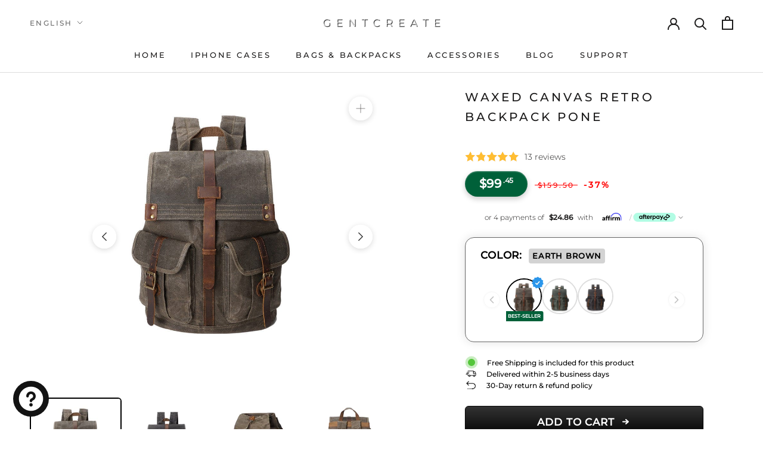

--- FILE ---
content_type: text/html; charset=utf-8
request_url: https://gentcreate.com/products/waxed-canvas-retro-backpack-pone
body_size: 101923
content:
<!doctype html>

<html class="no-js" lang="en">
  <head>
    <meta name="robots" content="follow, index, max-snippet:-1, max-video-preview:-1, max-image-preview:large">
    
<title>Waxed Canvas Retro Backpack &quot;Pone&quot; | GENTCREATE</title><meta name="description" content="Our waxed canvas retro backpack &quot;Pone&quot; was designed for the classic gentleman, however frequent the rain is in Britain, this reliable retro backpack will keep all the contents safe." />


<script type="application/ld+json">
{
    "@context": "https://schema.org",
    "@id": "https://gentcreate.com/#organization",
    "@type": "Organization",
    "name": "GENTCREATE",
    "legalName": "GENTCREATE International",
    "url": "https://gentcreate.com",
    "logo": {
      "@type": "ImageObject",
      "url": "https://cdn.shopify.com/s/files/1/0495/5363/7531/files/Gentcreate_Official_Logo_Luxury.webp?v=1678365611",
      "width": 1000,
      "height": 1000
    },
    "sameAs": [
      "https://www.facebook.com/gentcreate",
      "https://www.instagram.com/gentcreate",
      "https://www.pinterest.com/gentcreate",
      "https://twitter.com/gentcreate"
    ]
}
</script>
<script type="application/ld+json">
{
  "@context": "https://schema.org",
  "@type": "OnlineStore",
  "@id": "https://gentcreate.com/#onlinestore",
  "name": "GENTCREATE",
  "url": "https://gentcreate.com",
  "description": "Gentcreate is a luxury fashion brand that sells only the highest-quality goods and products. Browse our website for leather goods and tech accessories.","image": "https://gentcreate.com/cdn/shop/files/Gentcreate_Official_Logo_Luxury_1000x.webp",
    "logo": "https://gentcreate.com/cdn/shop/files/Gentcreate_Official_Logo_Luxury_1000x.webp","sameAs": [
    "https://www.instagram.com/gentcreate",
    "https://www.facebook.com/Gentcreate/",
    "https://www.pinterest.com/Gentcreate/",
    "https://www.youtube.com/@gentcreate",
    "https://www.linkedin.com/company/gentcreate/",
    "https://gentcreate.tumblr.com/",
    "https://vimeo.com/gentcreate",
    "https://www.crunchbase.com/organization/gentcreate"
  ],
  "telephone": "+1 917 675 3258",
  "email": [
    "info@gentcreate.com",
    "marketing@gentcreate.com",
    "support@gentcreate.com",
    "sales@gentcreate.com"
  ],
  "address": {
    "@type": "PostalAddress",
    "streetAddress": "71-75, Shelton Street, Covent Garden",
    "addressLocality": "London",
    "addressRegion": "U.K.",
    "postalCode": "WC2H 9JQ",
    "addressCountry": "GB"
  },
  "foundingDate": "2020",
  "foundingLocation": "London, United Kingdom",
  "award": ["Luxury Fashion Brand"],
  "brand": {
    "@type": "Brand",
    "name": "GENTCREATE",
    "logo": "https://cdn.shopify.com/s/files/1/0495/5363/7531/files/Gentcreate_Official_Logo_Luxury.webp",
    "sameAs": ["https://gentcreate.com/pages/about-us"],
    "slogan": "Luxury Fashion Brand",
    "description": "Gentcreate is a luxury fashion brand specializing in leather goods and other high-quality products. Experience the epitome of luxury and sophistication with Gentcreate."
  },
  "contactPoint": [
    {
      "@type": "ContactPoint",
      "telephone": "+1 917 675 3258",
      "contactType": "Customer Support",
      "email": "support@gentcreate.com",
      "areaServed": "Worldwide",
      "availableLanguage": ["English", "German"]
    },
    {
      "@type": "ContactPoint",
      "contactType": "Marketing",
      "email": "marketing@gentcreate.com",
      "areaServed": "Worldwide",
      "availableLanguage": ["English", "German"]
    },
    {
      "@type": "ContactPoint",
      "telephone": "+1 917 675 3258",
      "contactType": "Sales",
      "email": "sales@gentcreate.com",
      "areaServed": "Worldwide",
      "availableLanguage": ["English", "German"]
    },
    {
      "@type": "ContactPoint",
      "contactType": "General Inquiries",
      "email": "info@gentcreate.com",
      "areaServed": "Worldwide",
      "availableLanguage": ["English", "German"]
    }
  ],
  "areaServed": "Worldwide",
  "isicV4": "1410, 4771",
  "knowsAbout": ["Luxury Fashion", "Leather Goods", "High-Quality Products"],
  "knowsLanguage": [
    {
        "@type": "Language",
        "name": "English",
        "alternateName": "en
          "
      },
    {
        "@type": "Language",
        "name": "German",
        "alternateName": "de
          "
      },
    {
        "@type": "Language",
        "name": "Spanish",
        "alternateName": "es
          "
      },
    {
        "@type": "Language",
        "name": "Italian",
        "alternateName": "it
          "
      },
    {
        "@type": "Language",
        "name": "Arabic",
        "alternateName": "ar
          "
      },
    {
        "@type": "Language",
        "name": "Swedish",
        "alternateName": "sv
          "
      },
    {
        "@type": "Language",
        "name": "French",
        "alternateName": "fr
          "
      },
    {
        "@type": "Language",
        "name": "Portuguese (Portugal)",
        "alternateName": "pt-PT
          "
      },
    {
        "@type": "Language",
        "name": "Danish",
        "alternateName": "da
          "
      },
    {
        "@type": "Language",
        "name": "Norwegian",
        "alternateName": "no
          "
      },
    {
        "@type": "Language",
        "name": "Finnish",
        "alternateName": "fi
          "
      },
    {
        "@type": "Language",
        "name": "Dutch",
        "alternateName": "nl
          "
      },
    {
        "@type": "Language",
        "name": "Greek",
        "alternateName": "el
          "
      },
    {
        "@type": "Language",
        "name": "Japanese",
        "alternateName": "ja
          "
      },
    {
        "@type": "Language",
        "name": "Hebrew",
        "alternateName": "he
          "
      },
    {
        "@type": "Language",
        "name": "Hindi",
        "alternateName": "hi
          "
      },
    {
        "@type": "Language",
        "name": "Korean",
        "alternateName": "ko
          "
      },
    {
        "@type": "Language",
        "name": "Tamil",
        "alternateName": "ta
          "
      },
    {
        "@type": "Language",
        "name": "Chinese (Simplified)",
        "alternateName": "zh-CN
        "
      }
    
  ],
  "acceptedPaymentMethod":[
    {
        "@type": "PaymentMethod",
        "@id": "http://purl.org/goodrelations/v1#ByBankTransferInAdvance",
        "name": "By Bank Transfer In Advance"
    },
    {
        "@type": "PaymentMethod",
        "@id": "http://purl.org/goodrelations/v1#ByInvoice",
        "name": "By Invoice"
    },
    {
        "@type": "PaymentMethod",
        "@id": "http://purl.org/goodrelations/v1#DirectDebit",
        "name": "Direct Debit"
    },
    {
        "@type": "PaymentMethod",
        "@id": "http://purl.org/goodrelations/v1#GoogleCheckout",
        "name": "Google Checkout"
    },
    {
        "@type": "PaymentMethod",
        "@id": "http://purl.org/goodrelations/v1#PayPal",
        "name": "PayPal"
    }
  ],
  "memberOf": {"@id": "https://gentcreate.com/#organization"}
}

</script>
<script type="application/ld+json">
  {
    "@context": "https://schema.org",
    "@type": "WebSite",
    "@id": "https://gentcreate.com/#website",
    "name": "GENTCREATE",
    "url": "https://gentcreate.com",
    "about": "Gentcreate is a luxury fashion brand that sells only the highest-quality goods and products. Browse our website for leather goods and tech accessories.",
    "publisher": {"@id": "https://gentcreate.com/#organization"},
    "potentialAction": {
      "@type": "SearchAction",
      "query-input": "required name=query",
      "target": "https://gentcreate.com/search?q={query}"
    },
    "award": "GENTCREATE is awarded best leather iphone cases by Fox News for 2025",
    "genre": "Online Store",
    "inLanguage": [
    {
        "@type": "Language",
        "name": "English",
        "alternateName": "en
          "
      },
    {
        "@type": "Language",
        "name": "German",
        "alternateName": "de
          "
      },
    {
        "@type": "Language",
        "name": "Spanish",
        "alternateName": "es
          "
      },
    {
        "@type": "Language",
        "name": "Italian",
        "alternateName": "it
          "
      },
    {
        "@type": "Language",
        "name": "Arabic",
        "alternateName": "ar
          "
      },
    {
        "@type": "Language",
        "name": "Swedish",
        "alternateName": "sv
          "
      },
    {
        "@type": "Language",
        "name": "French",
        "alternateName": "fr
          "
      },
    {
        "@type": "Language",
        "name": "Portuguese (Portugal)",
        "alternateName": "pt-PT
          "
      },
    {
        "@type": "Language",
        "name": "Danish",
        "alternateName": "da
          "
      },
    {
        "@type": "Language",
        "name": "Norwegian",
        "alternateName": "no
          "
      },
    {
        "@type": "Language",
        "name": "Finnish",
        "alternateName": "fi
          "
      },
    {
        "@type": "Language",
        "name": "Dutch",
        "alternateName": "nl
          "
      },
    {
        "@type": "Language",
        "name": "Greek",
        "alternateName": "el
          "
      },
    {
        "@type": "Language",
        "name": "Japanese",
        "alternateName": "ja
          "
      },
    {
        "@type": "Language",
        "name": "Hebrew",
        "alternateName": "he
          "
      },
    {
        "@type": "Language",
        "name": "Hindi",
        "alternateName": "hi
          "
      },
    {
        "@type": "Language",
        "name": "Korean",
        "alternateName": "ko
          "
      },
    {
        "@type": "Language",
        "name": "Tamil",
        "alternateName": "ta
          "
      },
    {
        "@type": "Language",
        "name": "Chinese (Simplified)",
        "alternateName": "zh-CN
        "
      }
    
  ],
    "sameAs": [
    "https://www.instagram.com/gentcreate",
    "https://www.facebook.com/Gentcreate/",
    "https://www.pinterest.com/Gentcreate/",
    "https://www.youtube.com/@gentcreate",
    "https://www.linkedin.com/company/gentcreate/",
    "https://gentcreate.tumblr.com/",
    "https://vimeo.com/gentcreate",
    "https://www.crunchbase.com/organization/gentcreate"
  ],

    "hasPart": [
      {
        "@type": "WebPage",
        "url": "https://gentcreate.com",
        "inLanguage": "en
          ",
        "name": "GENTCREATE in English"
      },
      {
        "@type": "WebPage",
        "url": "https://gentcreate.com/de
          ",
        "inLanguage": "de
          ",
        "name": "GENTCREATE in German"
      },
      {
        "@type": "WebPage",
        "url": "https://gentcreate.com/es
          ",
        "inLanguage": "es
          ",
        "name": "GENTCREATE in Spanish"
      },
      {
        "@type": "WebPage",
        "url": "https://gentcreate.com/it
          ",
        "inLanguage": "it
          ",
        "name": "GENTCREATE in Italian"
      },
      {
        "@type": "WebPage",
        "url": "https://gentcreate.com/ar
          ",
        "inLanguage": "ar
          ",
        "name": "GENTCREATE in Arabic"
      },
      {
        "@type": "WebPage",
        "url": "https://gentcreate.com/sv
          ",
        "inLanguage": "sv
          ",
        "name": "GENTCREATE in Swedish"
      },
      {
        "@type": "WebPage",
        "url": "https://gentcreate.com/fr
          ",
        "inLanguage": "fr
          ",
        "name": "GENTCREATE in French"
      },
      {
        "@type": "WebPage",
        "url": "https://gentcreate.com/pt
          ",
        "inLanguage": "pt-PT
          ",
        "name": "GENTCREATE in Portuguese (Portugal)"
      },
      {
        "@type": "WebPage",
        "url": "https://gentcreate.com/da
          ",
        "inLanguage": "da
          ",
        "name": "GENTCREATE in Danish"
      },
      {
        "@type": "WebPage",
        "url": "https://gentcreate.com/no
          ",
        "inLanguage": "no
          ",
        "name": "GENTCREATE in Norwegian"
      },
      {
        "@type": "WebPage",
        "url": "https://gentcreate.com/fi
          ",
        "inLanguage": "fi
          ",
        "name": "GENTCREATE in Finnish"
      },
      {
        "@type": "WebPage",
        "url": "https://gentcreate.com/nl
          ",
        "inLanguage": "nl
          ",
        "name": "GENTCREATE in Dutch"
      },
      {
        "@type": "WebPage",
        "url": "https://gentcreate.com/el
          ",
        "inLanguage": "el
          ",
        "name": "GENTCREATE in Greek"
      },
      {
        "@type": "WebPage",
        "url": "https://gentcreate.com/ja
          ",
        "inLanguage": "ja
          ",
        "name": "GENTCREATE in Japanese"
      },
      {
        "@type": "WebPage",
        "url": "https://gentcreate.com/he
          ",
        "inLanguage": "he
          ",
        "name": "GENTCREATE in Hebrew"
      },
      {
        "@type": "WebPage",
        "url": "https://gentcreate.com/hi
          ",
        "inLanguage": "hi
          ",
        "name": "GENTCREATE in Hindi"
      },
      {
        "@type": "WebPage",
        "url": "https://gentcreate.com/ko
          ",
        "inLanguage": "ko
          ",
        "name": "GENTCREATE in Korean"
      },
      {
        "@type": "WebPage",
        "url": "https://gentcreate.com/ta
          ",
        "inLanguage": "ta
          ",
        "name": "GENTCREATE in Tamil"
      },
      {
        "@type": "WebPage",
        "url": "https://gentcreate.com/zh
        ",
        "inLanguage": "zh-CN
        ",
        "name": "GENTCREATE in Chinese (Simplified)"
      }
      
    ]
  

  }
</script>
<script type="application/ld+json">
{  "@context": "https://schema.org",  "@type": "BreadcrumbList",  "@id": "https://gentcreate.com/breadcrumbs",  "itemListElement": [    {      "@type": "ListItem",      "position": 1,      "name": "Home",      "item": "https://gentcreate.com"    },{          "@type": "ListItem",          "position": 2,          "name": "Canvas Backpacks ",          "item": "https://gentcreate.com/collections/canvas-backpacks"        },        {          "@type": "ListItem",          "position": 3,          "name": "Waxed Canvas Retro Backpack Pone",          "item": "https://gentcreate.com/products/waxed-canvas-retro-backpack-pone"        }]}
</script>

    <script type="application/ld+json">
    {
    "@context": "https://schema.org/",
    "@type": "WebPage",
    "@id": "https://gentcreate.com/products/waxed-canvas-retro-backpack-pone#webpage",
    "lastReviewed": "2026-01-17T17:32:06Z",
    "reviewedBy": {"@id": "https://gentcreate.com/#organization"},
    "name": "Waxed Canvas Retro Backpack Pone 16L Laptop | GENTCREATE",
    "description": "Premium waxed canvas backpack 35x43x16cm with laptop compartment. Water-resistant genuine leather straps. 3 colors available. Free shipping!",
    "speakable": {
        "@type": "SpeakableSpecification",
        "xPath": [
        "/html/head/title",
        "/html/head/meta[@name='description']/@content"
        ]
    },
    "url": "https://gentcreate.com/products/waxed-canvas-retro-backpack-pone",
    "inLanguage": "en",
    "isPartOf": { "@id": "https://gentcreate.com/#website" }
    }
    </script>


 <script type="application/ld+json">











{
  "@context": "https://schema.org",
  "@type": "ProductGroup",
  "@id": "gentcreate.com/product",
  "mainEntityOfPage": { "@id": "gentcreate.com/webpage" },
  "name": "Waxed Canvas Retro Backpack Pone",
  "category": "Uncategorized",
  "url": "https://gentcreate.com/products/waxed-canvas-retro-backpack-pone",
  "brand": {
    "@type": "Brand",
    "name": "Gentcreate"
  },
  "audience": {
    "@type": "PeopleAudience",
    "suggestedGender": "unisex",
    "suggestedAge": {
      "@type": "QuantitativeValue",
      "minValue": 13,
      "unitCode": "ANN"
    }
  },
  "sku": "CJBHNSNS11748-Army Green",
  "productGroupID": "7137465270427",
  "mpn": "",
  "description": "Waxed Canvas Retro Backpack \"Pone\" - Water Resistant Rucksack\nEasy on the eye, and comfortable on your back, our waxed canvas retro backpack \"Pone\" is absolutely a gem.\nCreated from lightweight, yet water-resistant waxed canvas, this high-quality rucksack will be your favorite laptop backpack in case you wish to save your device from any rain or water.\nOur waxed canvas retro backpack \"Pone\" was designed for the classic British gentleman, however frequent the rain is in Britain, this reliable retro backpack will keep all the contents absolutely safe.\nAlong with being created from high-quality waterproof materials, this reliable retro backpack also has genuine leather straps, which are also thief-proof due to multiple overlapping buckles \u0026amp; anti-rust metal buckles, studs and buttons.\n \nBest Features of the Waxed Canvas Retro Backpack \"Pone\"\n\nMaterial: Oil Wax Canvas | Genuine Leather | Waterproof Waxed Canvas\nSize: 35cm x 43cm x 16cm\n\nStyle: Retro Backpack | Vintage\n\nStructure: Laptop Compartment, Mobile Phone Pocket, Pen Pockets\nColors: Camo Green | Forest Green | Gray\n\n \n\n ",
  "itemCondition": "https://schema.org/NewCondition","material": "Waxed Canvas","size": {
    "@type": "SizeSpecification",
    "hasMeasurement": [{
        "@type": "QuantitativeValue",
        "name": "Width",
        "value": "13.7 inches \/ 35 cm",
        "unitText": "cm"
    },
    {
        "@type": "QuantitativeValue",
        "name": "Width",
        "value": "35 cm",
        "unitText": "inch"
    },{
        "@type": "QuantitativeValue",
        "name": "Height",
        "value": "17 inches \/ 43.2 cm",
        "unitText": "cm"
    },
    {
        "@type": "QuantitativeValue",
        "name": "Height",
        "value": "43.2 cm",
        "unitText": "inch"
    }]
},
"width":{
    "@type": "QuantitativeValue",
    "name": "Width",
    "value": "35 cm",
    "unitText": "inch"
},
"height": {
    "@type": "QuantitativeValue",
    "name": "Height",
    "value": "43.2 cm",
    "unitText": "inch"
},

  
  
  

  "additionalProperty": [{
    "@type": "PropertyValue",
    "propertyID": "specifications.features.textured",
    "name": "Textured",
    "value": "Gritty"
    },{
    "@type": "PropertyValue",
    "propertyID": "specifications.features.dust.proof",
    "name": "Dust proof",
    "value": "Yes"
    },{
    "@type": "PropertyValue",
    "propertyID": "specifications.features.fingerprint.resistant",
    "name": "Fingerprint resistant",
    "value": "Yes"
    },{
    "@type": "PropertyValue",
    "propertyID": "specifications.features.design",
    "name": "Design",
    "value": "Vintage"
    },{
    "@type": "PropertyValue",
    "propertyID": "main.features",
    "name": "Main features",
    "value": "Top Access, Stainless Bronze Buckles"
    },{
    "@type": "PropertyValue",
    "propertyID": "specifications.manufacturing.techniques.stitching",
    "name": "Techniques stitching",
    "value": "Hand Sewn Saddle Stitching"
    },{
    "@type": "PropertyValue",
    "propertyID": "specifications.material.secondary",
    "name": "Secondary",
    "value": "Calfskin Leather"
    },{
    "@type": "PropertyValue",
    "propertyID": "specifications.manufacturing.method",
    "name": "Method",
    "value": "Handmade"
    },{
    "@type": "PropertyValue",
    "propertyID": "specifications.material.treatment",
    "name": "Treatment",
    "value": "Beeswax"
    },{
    "@type": "PropertyValue",
    "propertyID": "specifications.material.composition",
    "name": "Composition",
    "value": "88% Waxed Canvas 12% Calfskin Leather"
    },{
    "@type": "PropertyValue",
    "propertyID": "specifications.material.inside",
    "name": "Inside",
    "value": "Polyester, Lined Fabric"
    },{
    "@type": "PropertyValue",
    "propertyID": "specifications.material.finish",
    "name": "Finish",
    "value": "Matte"
    },{
    "@type": "PropertyValue",
    "propertyID": "specifications.features.height",
    "name": "Height",
    "value": "17 inches \/ 43.2 cm"
    },{
    "@type": "PropertyValue",
    "propertyID": "specifications.features.width",
    "name": "Width",
    "value": "13.7 inches \/ 35 cm"
    },{
    "@type": "PropertyValue",
    "propertyID": "specifications.features.scratch.protection",
    "name": "Scratch protection",
    "value": "Yes"
    },{
    "@type": "PropertyValue",
    "propertyID": "specifications.features.heat.protection",
    "name": "Heat protection",
    "value": "Yes"
    },{
    "@type": "PropertyValue",
    "propertyID": "specifications.manufacturing.brand",
    "name": "Brand",
    "value": "GENTCREATE"
    },{
    "@type": "PropertyValue",
    "propertyID": "main.material",
    "name": "Main material",
    "value": "Waxed Canvas"
    }],


  "variesBy": [
    "https://schema.org/color",
    "https://schema.org/size",
    "https://schema.org/material",
    "https://schema.org/pattern"
  ],"image": "https://gentcreate.com/cdn/shop/products/220434682906_800x.jpg?v=1678297923","hasVariant": [{
        "@type": "Product",
        "name": "Waxed Canvas Retro Backpack Pone - Earth Brown",
        "inProductGroupWithID": "7137465270427",
        "description": "Waxed Canvas Retro Backpack \"Pone\" - Gentcreate",
        "sku": "CJBHNSNS11748-Army-Green",
        
        "size": {
    "@type": "SizeSpecification",
    "hasMeasurement": [{
        "@type": "QuantitativeValue",
        "name": "Width",
        "value": "13.7 inches \/ 35 cm",
        "unitText": "cm"
    },
    {
        "@type": "QuantitativeValue",
        "name": "Width",
        "value": "35 cm",
        "unitText": "inch"
    },{
        "@type": "QuantitativeValue",
        "name": "Height",
        "value": "17 inches \/ 43.2 cm",
        "unitText": "cm"
    },
    {
        "@type": "QuantitativeValue",
        "name": "Height",
        "value": "43.2 cm",
        "unitText": "inch"
    }]
},
"width":{
    "@type": "QuantitativeValue",
    "name": "Width",
    "value": "35 cm",
    "unitText": "inch"
},
"height": {
    "@type": "QuantitativeValue",
    "name": "Height",
    "value": "43.2 cm",
    "unitText": "inch"
},


      
      
        
          "color": "Earth Brown",
        


        
"image": "https://gentcreate.com/cdn/shop/products/220434682906_800x.jpg?v=1678297923",
            "pattern": "GENTCREATE Pattern",
"material": "Calfskin Leather",
        "offers": {
          "@type": "Offer","price": "99.45","priceCurrency": "USD",
          "itemCondition": "https://schema.org/NewCondition",
          "url": "https://gentcreate.com/products/waxed-canvas-retro-backpack-pone?variant=41314824224923",
          "inProductGroupWithID": "",
          "sku": "CJBHNSNS11748-Army Green",
          "mpn": "",
          "availability": "https://schema.org/InStock",
          "priceValidUntil": "2026-02-16",
          "shippingDetails": {
            "@type": "OfferShippingDetails",
            "shippingRate": {
              "@type": "MonetaryAmount",
              "value": "0.00",
              "currency": "USD"
            },
            "deliveryTime": {
              "@type": "ShippingDeliveryTime",
              "handlingTime": {
                "@type": "QuantitativeValue",
                "minValue": 1,
                "maxValue": 5,
                "unitCode": "DAY"
              },
              "transitTime": {
                "@type": "QuantitativeValue",
                "minValue": 2,
                "maxValue": 10,
                "unitCode": "DAY"
              }
            },"shippingDestination": [{
      "@type": "DefinedRegion",
      "addressCountry": "US"
    },{
      "@type": "DefinedRegion",
      "addressCountry": "GB"
    },{
      "@type": "DefinedRegion",
      "addressCountry": "DE"
    },{
      "@type": "DefinedRegion",
      "addressCountry": "FR"
    },{
      "@type": "DefinedRegion",
      "addressCountry": "IT"
    },{
      "@type": "DefinedRegion",
      "addressCountry": "ES"
    },{
      "@type": "DefinedRegion",
      "addressCountry": "NL"
    },{
      "@type": "DefinedRegion",
      "addressCountry": "AU"
    },{
      "@type": "DefinedRegion",
      "addressCountry": "CA"
    },{
      "@type": "DefinedRegion",
      "addressCountry": "JP"
    },{
      "@type": "DefinedRegion",
      "addressCountry": "KR"
    },{
      "@type": "DefinedRegion",
      "addressCountry": "AE"
    },{
      "@type": "DefinedRegion",
      "addressCountry": "SG"
    },{
      "@type": "DefinedRegion",
      "addressCountry": "HK"
    },{
      "@type": "DefinedRegion",
      "addressCountry": "NZ"
    },{
      "@type": "DefinedRegion",
      "addressCountry": "IE"
    },{
      "@type": "DefinedRegion",
      "addressCountry": "AT"
    },{
      "@type": "DefinedRegion",
      "addressCountry": "CH"
    },{
      "@type": "DefinedRegion",
      "addressCountry": "BE"
    },{
      "@type": "DefinedRegion",
      "addressCountry": "SE"
    },{
      "@type": "DefinedRegion",
      "addressCountry": "NO"
    },{
      "@type": "DefinedRegion",
      "addressCountry": "DK"
    },{
      "@type": "DefinedRegion",
      "addressCountry": "FI"
    },{
      "@type": "DefinedRegion",
      "addressCountry": "PT"
    },{
      "@type": "DefinedRegion",
      "addressCountry": "PL"
    },{
      "@type": "DefinedRegion",
      "addressCountry": "GR"
    },{
      "@type": "DefinedRegion",
      "addressCountry": "IL"
    },{
      "@type": "DefinedRegion",
      "addressCountry": "ZA"
    },{
      "@type": "DefinedRegion",
      "addressCountry": "IN"
    },{
      "@type": "DefinedRegion",
      "addressCountry": "CZ"
    },{
      "@type": "DefinedRegion",
      "addressCountry": "HU"
    },{
      "@type": "DefinedRegion",
      "addressCountry": "RO"
    },{
      "@type": "DefinedRegion",
      "addressCountry": "TH"
    },{
      "@type": "DefinedRegion",
      "addressCountry": "PH"
    },{
      "@type": "DefinedRegion",
      "addressCountry": "ID"
    },{
      "@type": "DefinedRegion",
      "addressCountry": "TW"
    },{
      "@type": "DefinedRegion",
      "addressCountry": "VN"
    },{
      "@type": "DefinedRegion",
      "addressCountry": "MX"
    },{
      "@type": "DefinedRegion",
      "addressCountry": "BR"
    },{
      "@type": "DefinedRegion",
      "addressCountry": "AR"
    },{
      "@type": "DefinedRegion",
      "addressCountry": "CL"
    },{
      "@type": "DefinedRegion",
      "addressCountry": "CO"
    }]

          },
          "acceptedPaymentMethod":[
    {
        "@type": "PaymentMethod",
        "@id": "http://purl.org/goodrelations/v1#ByBankTransferInAdvance",
        "name": "By Bank Transfer In Advance"
    },
    {
        "@type": "PaymentMethod",
        "@id": "http://purl.org/goodrelations/v1#ByInvoice",
        "name": "By Invoice"
    },
    {
        "@type": "PaymentMethod",
        "@id": "http://purl.org/goodrelations/v1#DirectDebit",
        "name": "Direct Debit"
    },
    {
        "@type": "PaymentMethod",
        "@id": "http://purl.org/goodrelations/v1#GoogleCheckout",
        "name": "Google Checkout"
    },
    {
        "@type": "PaymentMethod",
        "@id": "http://purl.org/goodrelations/v1#PayPal",
        "name": "PayPal"
    }
  ],
          "hasMerchantReturnPolicy": {
            "@type": "MerchantReturnPolicy",
            "name": "Return and Refund Policy",
            "url": "https://gentcreate.com/pages/refund-policy",
            "returnPolicyCategory": "https://schema.org/MerchantReturnFiniteReturnWindow",
            "merchantReturnDays": 30,
            "applicableCountry": ["US","GB","DE","FR","IT","ES","NL","AU","CA","JP","KR","AE","SG","HK","NZ","IE","AT","CH","BE","SE","NO","DK","FI","PT","PL","GR","IL","ZA","IN","CZ","HU","RO","TH","PH","ID","TW","VN","MX","BR","AR","CL","CO"]
,
            "returnMethod": "https://schema.org/ReturnByMail",
            "returnFees": "https://schema.org/FreeReturn"
          },
          "seller": {
            "@id": "gentcreate.com/onlinestore"
          }
        }
      },{
        "@type": "Product",
        "name": "Waxed Canvas Retro Backpack Pone - Forest Green",
        "inProductGroupWithID": "7137465270427",
        "description": "Waxed Canvas Retro Backpack \"Pone\" - Gentcreate",
        "sku": "CJBHNSNS11748-Coral-Cyan",
        
        "size": {
    "@type": "SizeSpecification",
    "hasMeasurement": [{
        "@type": "QuantitativeValue",
        "name": "Width",
        "value": "13.7 inches \/ 35 cm",
        "unitText": "cm"
    },
    {
        "@type": "QuantitativeValue",
        "name": "Width",
        "value": "35 cm",
        "unitText": "inch"
    },{
        "@type": "QuantitativeValue",
        "name": "Height",
        "value": "17 inches \/ 43.2 cm",
        "unitText": "cm"
    },
    {
        "@type": "QuantitativeValue",
        "name": "Height",
        "value": "43.2 cm",
        "unitText": "inch"
    }]
},
"width":{
    "@type": "QuantitativeValue",
    "name": "Width",
    "value": "35 cm",
    "unitText": "inch"
},
"height": {
    "@type": "QuantitativeValue",
    "name": "Height",
    "value": "43.2 cm",
    "unitText": "inch"
},


      
      
        
          "color": "Forest Green",
        


        
"image": "https://gentcreate.com/cdn/shop/products/3529927979371_800x.jpg?v=1678297999",
            "pattern": "GENTCREATE Pattern",
"material": "Calfskin Leather",
        "offers": {
          "@type": "Offer","price": "99.45","priceCurrency": "USD",
          "itemCondition": "https://schema.org/NewCondition",
          "url": "https://gentcreate.com/products/waxed-canvas-retro-backpack-pone?variant=41314824257691",
          "inProductGroupWithID": "",
          "sku": "CJBHNSNS11748-Coral Cyan",
          "mpn": "",
          "availability": "https://schema.org/InStock",
          "priceValidUntil": "2026-02-16",
          "shippingDetails": {
            "@type": "OfferShippingDetails",
            "shippingRate": {
              "@type": "MonetaryAmount",
              "value": "0.00",
              "currency": "USD"
            },
            "deliveryTime": {
              "@type": "ShippingDeliveryTime",
              "handlingTime": {
                "@type": "QuantitativeValue",
                "minValue": 1,
                "maxValue": 5,
                "unitCode": "DAY"
              },
              "transitTime": {
                "@type": "QuantitativeValue",
                "minValue": 2,
                "maxValue": 10,
                "unitCode": "DAY"
              }
            },"shippingDestination": [{
      "@type": "DefinedRegion",
      "addressCountry": "US"
    },{
      "@type": "DefinedRegion",
      "addressCountry": "GB"
    },{
      "@type": "DefinedRegion",
      "addressCountry": "DE"
    },{
      "@type": "DefinedRegion",
      "addressCountry": "FR"
    },{
      "@type": "DefinedRegion",
      "addressCountry": "IT"
    },{
      "@type": "DefinedRegion",
      "addressCountry": "ES"
    },{
      "@type": "DefinedRegion",
      "addressCountry": "NL"
    },{
      "@type": "DefinedRegion",
      "addressCountry": "AU"
    },{
      "@type": "DefinedRegion",
      "addressCountry": "CA"
    },{
      "@type": "DefinedRegion",
      "addressCountry": "JP"
    },{
      "@type": "DefinedRegion",
      "addressCountry": "KR"
    },{
      "@type": "DefinedRegion",
      "addressCountry": "AE"
    },{
      "@type": "DefinedRegion",
      "addressCountry": "SG"
    },{
      "@type": "DefinedRegion",
      "addressCountry": "HK"
    },{
      "@type": "DefinedRegion",
      "addressCountry": "NZ"
    },{
      "@type": "DefinedRegion",
      "addressCountry": "IE"
    },{
      "@type": "DefinedRegion",
      "addressCountry": "AT"
    },{
      "@type": "DefinedRegion",
      "addressCountry": "CH"
    },{
      "@type": "DefinedRegion",
      "addressCountry": "BE"
    },{
      "@type": "DefinedRegion",
      "addressCountry": "SE"
    },{
      "@type": "DefinedRegion",
      "addressCountry": "NO"
    },{
      "@type": "DefinedRegion",
      "addressCountry": "DK"
    },{
      "@type": "DefinedRegion",
      "addressCountry": "FI"
    },{
      "@type": "DefinedRegion",
      "addressCountry": "PT"
    },{
      "@type": "DefinedRegion",
      "addressCountry": "PL"
    },{
      "@type": "DefinedRegion",
      "addressCountry": "GR"
    },{
      "@type": "DefinedRegion",
      "addressCountry": "IL"
    },{
      "@type": "DefinedRegion",
      "addressCountry": "ZA"
    },{
      "@type": "DefinedRegion",
      "addressCountry": "IN"
    },{
      "@type": "DefinedRegion",
      "addressCountry": "CZ"
    },{
      "@type": "DefinedRegion",
      "addressCountry": "HU"
    },{
      "@type": "DefinedRegion",
      "addressCountry": "RO"
    },{
      "@type": "DefinedRegion",
      "addressCountry": "TH"
    },{
      "@type": "DefinedRegion",
      "addressCountry": "PH"
    },{
      "@type": "DefinedRegion",
      "addressCountry": "ID"
    },{
      "@type": "DefinedRegion",
      "addressCountry": "TW"
    },{
      "@type": "DefinedRegion",
      "addressCountry": "VN"
    },{
      "@type": "DefinedRegion",
      "addressCountry": "MX"
    },{
      "@type": "DefinedRegion",
      "addressCountry": "BR"
    },{
      "@type": "DefinedRegion",
      "addressCountry": "AR"
    },{
      "@type": "DefinedRegion",
      "addressCountry": "CL"
    },{
      "@type": "DefinedRegion",
      "addressCountry": "CO"
    }]

          },
          "acceptedPaymentMethod":[
    {
        "@type": "PaymentMethod",
        "@id": "http://purl.org/goodrelations/v1#ByBankTransferInAdvance",
        "name": "By Bank Transfer In Advance"
    },
    {
        "@type": "PaymentMethod",
        "@id": "http://purl.org/goodrelations/v1#ByInvoice",
        "name": "By Invoice"
    },
    {
        "@type": "PaymentMethod",
        "@id": "http://purl.org/goodrelations/v1#DirectDebit",
        "name": "Direct Debit"
    },
    {
        "@type": "PaymentMethod",
        "@id": "http://purl.org/goodrelations/v1#GoogleCheckout",
        "name": "Google Checkout"
    },
    {
        "@type": "PaymentMethod",
        "@id": "http://purl.org/goodrelations/v1#PayPal",
        "name": "PayPal"
    }
  ],
          "hasMerchantReturnPolicy": {
            "@type": "MerchantReturnPolicy",
            "name": "Return and Refund Policy",
            "url": "https://gentcreate.com/pages/refund-policy",
            "returnPolicyCategory": "https://schema.org/MerchantReturnFiniteReturnWindow",
            "merchantReturnDays": 30,
            "applicableCountry": ["US","GB","DE","FR","IT","ES","NL","AU","CA","JP","KR","AE","SG","HK","NZ","IE","AT","CH","BE","SE","NO","DK","FI","PT","PL","GR","IL","ZA","IN","CZ","HU","RO","TH","PH","ID","TW","VN","MX","BR","AR","CL","CO"]
,
            "returnMethod": "https://schema.org/ReturnByMail",
            "returnFees": "https://schema.org/FreeReturn"
          },
          "seller": {
            "@id": "gentcreate.com/onlinestore"
          }
        }
      },{
        "@type": "Product",
        "name": "Waxed Canvas Retro Backpack Pone - Gray",
        "inProductGroupWithID": "7137465270427",
        "description": "Waxed Canvas Retro Backpack \"Pone\" - Gentcreate",
        "sku": "CJBHNSNS11748-Grey",
        
        "size": {
    "@type": "SizeSpecification",
    "hasMeasurement": [{
        "@type": "QuantitativeValue",
        "name": "Width",
        "value": "13.7 inches \/ 35 cm",
        "unitText": "cm"
    },
    {
        "@type": "QuantitativeValue",
        "name": "Width",
        "value": "35 cm",
        "unitText": "inch"
    },{
        "@type": "QuantitativeValue",
        "name": "Height",
        "value": "17 inches \/ 43.2 cm",
        "unitText": "cm"
    },
    {
        "@type": "QuantitativeValue",
        "name": "Height",
        "value": "43.2 cm",
        "unitText": "inch"
    }]
},
"width":{
    "@type": "QuantitativeValue",
    "name": "Width",
    "value": "35 cm",
    "unitText": "inch"
},
"height": {
    "@type": "QuantitativeValue",
    "name": "Height",
    "value": "43.2 cm",
    "unitText": "inch"
},


      
      
        
          "color": "Gray",
        


        
"image": "https://gentcreate.com/cdn/shop/products/2863011971140_800x.jpg?v=1678297939",
            "pattern": "GENTCREATE Pattern",
"material": "Calfskin Leather",
        "offers": {
          "@type": "Offer","price": "99.45","priceCurrency": "USD",
          "itemCondition": "https://schema.org/NewCondition",
          "url": "https://gentcreate.com/products/waxed-canvas-retro-backpack-pone?variant=41314824290459",
          "inProductGroupWithID": "",
          "sku": "CJBHNSNS11748-Grey",
          "mpn": "",
          "availability": "https://schema.org/InStock",
          "priceValidUntil": "2026-02-16",
          "shippingDetails": {
            "@type": "OfferShippingDetails",
            "shippingRate": {
              "@type": "MonetaryAmount",
              "value": "0.00",
              "currency": "USD"
            },
            "deliveryTime": {
              "@type": "ShippingDeliveryTime",
              "handlingTime": {
                "@type": "QuantitativeValue",
                "minValue": 1,
                "maxValue": 5,
                "unitCode": "DAY"
              },
              "transitTime": {
                "@type": "QuantitativeValue",
                "minValue": 2,
                "maxValue": 10,
                "unitCode": "DAY"
              }
            },"shippingDestination": [{
      "@type": "DefinedRegion",
      "addressCountry": "US"
    },{
      "@type": "DefinedRegion",
      "addressCountry": "GB"
    },{
      "@type": "DefinedRegion",
      "addressCountry": "DE"
    },{
      "@type": "DefinedRegion",
      "addressCountry": "FR"
    },{
      "@type": "DefinedRegion",
      "addressCountry": "IT"
    },{
      "@type": "DefinedRegion",
      "addressCountry": "ES"
    },{
      "@type": "DefinedRegion",
      "addressCountry": "NL"
    },{
      "@type": "DefinedRegion",
      "addressCountry": "AU"
    },{
      "@type": "DefinedRegion",
      "addressCountry": "CA"
    },{
      "@type": "DefinedRegion",
      "addressCountry": "JP"
    },{
      "@type": "DefinedRegion",
      "addressCountry": "KR"
    },{
      "@type": "DefinedRegion",
      "addressCountry": "AE"
    },{
      "@type": "DefinedRegion",
      "addressCountry": "SG"
    },{
      "@type": "DefinedRegion",
      "addressCountry": "HK"
    },{
      "@type": "DefinedRegion",
      "addressCountry": "NZ"
    },{
      "@type": "DefinedRegion",
      "addressCountry": "IE"
    },{
      "@type": "DefinedRegion",
      "addressCountry": "AT"
    },{
      "@type": "DefinedRegion",
      "addressCountry": "CH"
    },{
      "@type": "DefinedRegion",
      "addressCountry": "BE"
    },{
      "@type": "DefinedRegion",
      "addressCountry": "SE"
    },{
      "@type": "DefinedRegion",
      "addressCountry": "NO"
    },{
      "@type": "DefinedRegion",
      "addressCountry": "DK"
    },{
      "@type": "DefinedRegion",
      "addressCountry": "FI"
    },{
      "@type": "DefinedRegion",
      "addressCountry": "PT"
    },{
      "@type": "DefinedRegion",
      "addressCountry": "PL"
    },{
      "@type": "DefinedRegion",
      "addressCountry": "GR"
    },{
      "@type": "DefinedRegion",
      "addressCountry": "IL"
    },{
      "@type": "DefinedRegion",
      "addressCountry": "ZA"
    },{
      "@type": "DefinedRegion",
      "addressCountry": "IN"
    },{
      "@type": "DefinedRegion",
      "addressCountry": "CZ"
    },{
      "@type": "DefinedRegion",
      "addressCountry": "HU"
    },{
      "@type": "DefinedRegion",
      "addressCountry": "RO"
    },{
      "@type": "DefinedRegion",
      "addressCountry": "TH"
    },{
      "@type": "DefinedRegion",
      "addressCountry": "PH"
    },{
      "@type": "DefinedRegion",
      "addressCountry": "ID"
    },{
      "@type": "DefinedRegion",
      "addressCountry": "TW"
    },{
      "@type": "DefinedRegion",
      "addressCountry": "VN"
    },{
      "@type": "DefinedRegion",
      "addressCountry": "MX"
    },{
      "@type": "DefinedRegion",
      "addressCountry": "BR"
    },{
      "@type": "DefinedRegion",
      "addressCountry": "AR"
    },{
      "@type": "DefinedRegion",
      "addressCountry": "CL"
    },{
      "@type": "DefinedRegion",
      "addressCountry": "CO"
    }]

          },
          "acceptedPaymentMethod":[
    {
        "@type": "PaymentMethod",
        "@id": "http://purl.org/goodrelations/v1#ByBankTransferInAdvance",
        "name": "By Bank Transfer In Advance"
    },
    {
        "@type": "PaymentMethod",
        "@id": "http://purl.org/goodrelations/v1#ByInvoice",
        "name": "By Invoice"
    },
    {
        "@type": "PaymentMethod",
        "@id": "http://purl.org/goodrelations/v1#DirectDebit",
        "name": "Direct Debit"
    },
    {
        "@type": "PaymentMethod",
        "@id": "http://purl.org/goodrelations/v1#GoogleCheckout",
        "name": "Google Checkout"
    },
    {
        "@type": "PaymentMethod",
        "@id": "http://purl.org/goodrelations/v1#PayPal",
        "name": "PayPal"
    }
  ],
          "hasMerchantReturnPolicy": {
            "@type": "MerchantReturnPolicy",
            "name": "Return and Refund Policy",
            "url": "https://gentcreate.com/pages/refund-policy",
            "returnPolicyCategory": "https://schema.org/MerchantReturnFiniteReturnWindow",
            "merchantReturnDays": 30,
            "applicableCountry": ["US","GB","DE","FR","IT","ES","NL","AU","CA","JP","KR","AE","SG","HK","NZ","IE","AT","CH","BE","SE","NO","DK","FI","PT","PL","GR","IL","ZA","IN","CZ","HU","RO","TH","PH","ID","TW","VN","MX","BR","AR","CL","CO"]
,
            "returnMethod": "https://schema.org/ReturnByMail",
            "returnFees": "https://schema.org/FreeReturn"
          },
          "seller": {
            "@id": "gentcreate.com/onlinestore"
          }
        }
      }],

    
    
    
    "aggregateRating": {
        "@type": "AggregateRating",
        "ratingValue": "5",      
        "bestRating": "5",
        "worstRating": "1",
        "ratingCount": "65",      
        "reviewCount": "13"        
    },

    "review": [
        
            {
                "@type": "Review",
                "author": {
                    "@type": "Person",
                    "name": "TammyWilson41"
                },
                "datePublished": "2025-11-05",
                "reviewBody": "Sturdy, stylish, and very satisfying to use.",
                "name": "Very practical",
                "reviewRating": {
                    "@type": "Rating",
                    "ratingValue": "5",
                    "bestRating": "5",
                    "worstRating": "1"
                }
            },
            {
                "@type": "Review",
                "author": {
                    "@type": "Person",
                    "name": "jenny elliott"
                },
                "datePublished": "2025-09-30",
                "reviewBody": "Looks just like the images, but I love its durability.",
                "name": "Professional finish",
                "reviewRating": {
                    "@type": "Rating",
                    "ratingValue": "5",
                    "bestRating": "5",
                    "worstRating": "1"
                }
            },
            {
                "@type": "Review",
                "author": {
                    "@type": "Person",
                    "name": "FlorianRose48"
                },
                "datePublished": "2025-12-03",
                "reviewBody": "Stylish, durable, and super functional. Really like it!",
                "name": "Reliable investment",
                "reviewRating": {
                    "@type": "Rating",
                    "ratingValue": "5",
                    "bestRating": "5",
                    "worstRating": "1"
                }
            },
            {
                "@type": "Review",
                "author": {
                    "@type": "Person",
                    "name": "felicia4618"
                },
                "datePublished": "2025-11-25",
                "reviewBody": "last week, I found myself reaching for the waxed canvas retro backpack pone every day. it quickly became my go-to for all my adventures, and I couldn't get enough of its vintage charm.",
                "name": "really handy",
                "reviewRating": {
                    "@type": "Rating",
                    "ratingValue": "5",
                    "bestRating": "5",
                    "worstRating": "1"
                }
            },
            {
                "@type": "Review",
                "author": {
                    "@type": "Person",
                    "name": "jenniferfitzpatrick18"
                },
                "datePublished": "2025-11-18",
                "reviewBody": "stylish, durable, and affordable,best backpack I've found!",
                "name": "Functional easily",
                "reviewRating": {
                    "@type": "Rating",
                    "ratingValue": "5",
                    "bestRating": "5",
                    "worstRating": "1"
                }
            },
            {
                "@type": "Review",
                "author": {
                    "@type": "Person",
                    "name": "WestonP"
                },
                "datePublished": "2025-10-16",
                "reviewBody": "Not sure what I'd do without this waxed canvas retro backpack pone. After a month of daily use, it's holding up great and never lets me down.",
                "name": "Exceptional investment",
                "reviewRating": {
                    "@type": "Rating",
                    "ratingValue": "5",
                    "bestRating": "5",
                    "worstRating": "1"
                }
            },
            {
                "@type": "Review",
                "author": {
                    "@type": "Person",
                    "name": "bethho47"
                },
                "datePublished": "2025-09-15",
                "reviewBody": "This waxed canvas retro backpack pone is even nicer in person. Shoutout to Frida from Gentcreate customer service for the quick response!",
                "name": "So Incredible",
                "reviewRating": {
                    "@type": "Rating",
                    "ratingValue": "5",
                    "bestRating": "5",
                    "worstRating": "1"
                }
            },
            {
                "@type": "Review",
                "author": {
                    "@type": "Person",
                    "name": "Tekle"
                },
                "datePublished": "2021-12-30",
                "reviewBody": "It looks just like the photo. The canvas is rugged, but it is really sturdy and completely waterproof. This morning, I put it to the test in the pouring rain! Best backpack I ever had",
                "name": "Camo",
                "reviewRating": {
                    "@type": "Rating",
                    "ratingValue": "5",
                    "bestRating": "5",
                    "worstRating": "1"
                }
            },
            {
                "@type": "Review",
                "author": {
                    "@type": "Person",
                    "name": "Leslie LA"
                },
                "datePublished": "2021-12-30",
                "reviewBody": "Beautiful, high-quality bag. Also, customer support has been extraordinarily willing to assist with anything and to overall improve the experience.",
                "name": "Gray",
                "reviewRating": {
                    "@type": "Rating",
                    "ratingValue": "5",
                    "bestRating": "5",
                    "worstRating": "1"
                }
            },
            {
                "@type": "Review",
                "author": {
                    "@type": "Person",
                    "name": "Ekstrom"
                },
                "datePublished": "2021-12-24",
                "reviewBody": "The bag appears to be sturdy and well-made.",
                "name": "",
                "reviewRating": {
                    "@type": "Rating",
                    "ratingValue": "5",
                    "bestRating": "5",
                    "worstRating": "1"
                }
            },
            {
                "@type": "Review",
                "author": {
                    "@type": "Person",
                    "name": "Lena"
                },
                "datePublished": "2021-12-21",
                "reviewBody": "It looks great, and I'm extremely happy I bought it for my boyfriend as a Xmas gift. Processing and delivery were both quick during this pandemic time, I recommend Gentcreate store.",
                "name": "Recommend <3",
                "reviewRating": {
                    "@type": "Rating",
                    "ratingValue": "5",
                    "bestRating": "5",
                    "worstRating": "1"
                }
            },
            {
                "@type": "Review",
                "author": {
                    "@type": "Person",
                    "name": "Matthew"
                },
                "datePublished": "2021-12-20",
                "reviewBody": "I was so delighted with the pack's craftsmanship that I purchased four more Eiken waxed canvas products for myself and my family.",
                "name": "Green",
                "reviewRating": {
                    "@type": "Rating",
                    "ratingValue": "5",
                    "bestRating": "5",
                    "worstRating": "1"
                }
            }
    ]

    
}

</script>



    <meta charset="utf-8">
    <meta http-equiv="X-UA-Compatible" content="IE=edge">
    <meta name="viewport" content="width=device-width, initial-scale=1.0, height=device-height, minimum-scale=1.0, maximum-scale=5.0">
    <meta name="theme-color" content="">
    <link rel="preconnect" href="https://cdn.shopify.com" crossorigin>
    <link rel="dns-prefetch" href="//www.clarity.ms" crossorigin>
    <link rel="preconnect" href="https://www.googletagmanager.com">
    <link rel="preconnect" href="https://www.google-analytics.com">

    <style data-shopify>
      @font-face {
  font-family: Montserrat;
  font-weight: 500;
  font-style: normal;
  font-display: fallback;
  src: url("//gentcreate.com/cdn/fonts/montserrat/montserrat_n5.07ef3781d9c78c8b93c98419da7ad4fbeebb6635.woff2") format("woff2"),
       url("//gentcreate.com/cdn/fonts/montserrat/montserrat_n5.adf9b4bd8b0e4f55a0b203cdd84512667e0d5e4d.woff") format("woff");
}

      @font-face {
  font-family: Montserrat;
  font-weight: 300;
  font-style: normal;
  font-display: fallback;
  src: url("//gentcreate.com/cdn/fonts/montserrat/montserrat_n3.29e699231893fd243e1620595067294bb067ba2a.woff2") format("woff2"),
       url("//gentcreate.com/cdn/fonts/montserrat/montserrat_n3.64ed56f012a53c08a49d49bd7e0c8d2f46119150.woff") format("woff");
}


      @font-face {
  font-family: Montserrat;
  font-weight: 400;
  font-style: normal;
  font-display: fallback;
  src: url("//gentcreate.com/cdn/fonts/montserrat/montserrat_n4.81949fa0ac9fd2021e16436151e8eaa539321637.woff2") format("woff2"),
       url("//gentcreate.com/cdn/fonts/montserrat/montserrat_n4.a6c632ca7b62da89c3594789ba828388aac693fe.woff") format("woff");
}

      @font-face {
  font-family: Montserrat;
  font-weight: 300;
  font-style: italic;
  font-display: fallback;
  src: url("//gentcreate.com/cdn/fonts/montserrat/montserrat_i3.9cfee8ab0b9b229ed9a7652dff7d786e45a01df2.woff2") format("woff2"),
       url("//gentcreate.com/cdn/fonts/montserrat/montserrat_i3.68df04ba4494b4612ed6f9bf46b6c06246fa2fa4.woff") format("woff");
}

      @font-face {
  font-family: Montserrat;
  font-weight: 400;
  font-style: italic;
  font-display: fallback;
  src: url("//gentcreate.com/cdn/fonts/montserrat/montserrat_i4.5a4ea298b4789e064f62a29aafc18d41f09ae59b.woff2") format("woff2"),
       url("//gentcreate.com/cdn/fonts/montserrat/montserrat_i4.072b5869c5e0ed5b9d2021e4c2af132e16681ad2.woff") format("woff");
}


      :root {
        --heading-font-family : Montserrat, sans-serif;
        --heading-font-weight : 500;
        --heading-font-style  : normal;

        --text-font-family : Montserrat, sans-serif;
        --text-font-weight : 300;
        --text-font-style  : normal;

        --base-text-font-size   : 14px;
        --default-text-font-size: 14px;--background          : #ffffff;
        --background-rgb      : 255, 255, 255;
        --light-background    : #ffffff;
        --light-background-rgb: 255, 255, 255;
        --heading-color       : #1c1b1b;
        --text-color          : #1c1b1b;
        --text-color-rgb      : 28, 27, 27;
        --text-color-light    : #6a6a6a;
        --text-color-light-rgb: 106, 106, 106;
        --link-color          : #6a6a6a;
        --link-color-rgb      : 106, 106, 106;
        --border-color        : #dddddd;
        --border-color-rgb    : 221, 221, 221;

        --button-background    : #1c1b1b;
        --button-background-rgb: 28, 27, 27;
        --button-text-color    : #ffffff;

        --header-background       : #ffffff;
        --header-heading-color    : #1c1b1b;
        --header-light-text-color : #6a6a6a;
        --header-border-color     : #dddddd;

        --footer-background    : #ffffff;
        --footer-text-color    : #6a6a6a;
        --footer-heading-color : #1c1b1b;
        --footer-border-color  : #e9e9e9;

        --navigation-background      : #1c1b1b;
        --navigation-background-rgb  : 28, 27, 27;
        --navigation-text-color      : #ffffff;
        --navigation-text-color-light: rgba(255, 255, 255, 0.5);
        --navigation-border-color    : rgba(255, 255, 255, 0.25);

        --newsletter-popup-background     : #1c1b1b;
        --newsletter-popup-text-color     : #ffffff;
        --newsletter-popup-text-color-rgb : 255, 255, 255;

        --secondary-elements-background       : #1c1b1b;
        --secondary-elements-background-rgb   : 28, 27, 27;
        --secondary-elements-text-color       : #ffffff;
        --secondary-elements-text-color-light : rgba(255, 255, 255, 0.5);
        --secondary-elements-border-color     : rgba(255, 255, 255, 0.25);

        --product-sale-price-color    : #455249;
        --product-sale-price-color-rgb: 69, 82, 73;
        --product-star-rating: #f7d276;
        --payment-terms-background-color: #ffffff;


        --horizontal-spacing-four-products-per-row: 60px;
            --horizontal-spacing-two-products-per-row : 60px;

        --vertical-spacing-four-products-per-row: 60px;
            --vertical-spacing-two-products-per-row : 75px;

        --drawer-transition-timing: cubic-bezier(0.645, 0.045, 0.355, 1);
        --header-base-height: 80px; 

        --cursor-zoom-in-svg    : url(//gentcreate.com/cdn/shop/t/208/assets/cursor-zoom-in.svg?v=170532930330058140181723991737);
        --cursor-zoom-in-2x-svg : url(//gentcreate.com/cdn/shop/t/208/assets/cursor-zoom-in-2x.svg?v=56685658183649387561723991737);
      }
    </style>

    <link href="//gentcreate.com/cdn/shop/t/208/assets/above_the_fold_css.css?v=19814414207736604281744721173" rel="stylesheet" type="text/css" media="all" />


    <!-- Preload critical CSS -->
    <link href="//gentcreate.com/cdn/shop/t/208/assets/theme-critical.css?v=116514183783521600251736891438" rel="stylesheet" type="text/css" media="all" />
    <noscript>
      <link href="//gentcreate.com/cdn/shop/t/208/assets/theme-critical.css?v=116514183783521600251736891438" rel="stylesheet" type="text/css" media="all" />
    </noscript>
    <link href="//gentcreate.com/cdn/shop/t/208/assets/theme.css?v=135582644593982659701747394606" rel="stylesheet" type="text/css" media="all" />
    <noscript>
      <link href="//gentcreate.com/cdn/shop/t/208/assets/theme.css?v=135582644593982659701747394606" rel="stylesheet" type="text/css" media="all" />
    </noscript>
    

    
      <link rel="canonical" href="https://gentcreate.com/products/waxed-canvas-retro-backpack-pone">
    
<link
        rel="shortcut icon"
        href="//gentcreate.com/cdn/shop/files/Gentcreate_Fashion_Brand_Favicon_5ca170a7-cee7-4d6b-b653-1e1e6e8937ff_96x.png?v=1664463643"
        type="image/webp"
      ><meta property="og:type" content="product">
  <meta property="og:title" content="Waxed Canvas Retro Backpack Pone"><meta property="og:image" content="https://gentcreate.com/cdn/shop/products/220434682906.jpg?v=1678297923">
    <meta property="og:image:secure_url" content="https://gentcreate.com/cdn/shop/products/220434682906.jpg?v=1678297923">
    <meta property="og:image:width" content="800">
    <meta property="og:image:height" content="800"><meta property="product:price:amount" content="99.45">
  <meta property="product:price:currency" content="USD"><meta property="og:description" content="Premium waxed canvas backpack 35x43x16cm with laptop compartment. Water-resistant genuine leather straps. 3 colors available. Free shipping!"><meta property="og:url" content="https://gentcreate.com/products/waxed-canvas-retro-backpack-pone">
<meta property="og:site_name" content="GENTCREATE"><meta name="twitter:card" content="summary"><meta name="twitter:title" content="Waxed Canvas Retro Backpack Pone">
  <meta name="twitter:description" content="Waxed Canvas Retro Backpack &quot;Pone&quot; - Water Resistant Rucksack Easy on the eye, and comfortable on your back, our waxed canvas retro backpack &quot;Pone&quot; is absolutely a gem. Created from lightweight, yet water-resistant waxed canvas, this high-quality rucksack will be your favorite laptop backpack in case you wish to save your device from any rain or water. Our waxed canvas retro backpack &quot;Pone&quot; was designed for the classic British gentleman, however frequent the rain is in Britain, this reliable retro backpack will keep all the contents absolutely safe. Along with being created from high-quality waterproof materials, this reliable retro backpack also has genuine leather straps, which are also thief-proof due to multiple overlapping buckles &amp;amp; anti-rust metal buckles, studs and buttons.   Best Features of the Waxed Canvas Retro Backpack &quot;Pone&quot; Material: Oil Wax Canvas | Genuine Leather | Waterproof Waxed Canvas">
  <meta name="twitter:image" content="https://gentcreate.com/cdn/shop/products/220434682906_600x600_crop_center.jpg?v=1678297923">
    
    
    
    
    
    
    
    
    
    
    
    
    
    
    
    
    
    
    
    
    
    
    
    
      <script>window.performance && window.performance.mark && window.performance.mark('shopify.content_for_header.start');</script><meta name="google-site-verification" content="Pq8YsoS3f4Ch8PLIVU1A-AL62wE--jWCAKOrV_j31OQ">
<meta name="facebook-domain-verification" content="x977062t48tquqwkjh6xtku84a6g50">
<meta id="shopify-digital-wallet" name="shopify-digital-wallet" content="/49553637531/digital_wallets/dialog">
<link rel="alternate" hreflang="x-default" href="https://gentcreate.com/products/waxed-canvas-retro-backpack-pone">
<link rel="alternate" hreflang="en" href="https://gentcreate.com/products/waxed-canvas-retro-backpack-pone">
<link rel="alternate" hreflang="de" href="https://gentcreate.com/de/products/retro-rucksack-aus-gewachstem">
<link rel="alternate" hreflang="es" href="https://gentcreate.com/es/products/mochila-pone-mochila-retro-lona-encerada">
<link rel="alternate" hreflang="it" href="https://gentcreate.com/it/products/zaino-retro-pone-tela-cerata">
<link rel="alternate" hreflang="ar" href="https://gentcreate.com/ar/products/waxed-canvas-retro-backpack-pone">
<link rel="alternate" hreflang="sv" href="https://gentcreate.com/sv/products/vaxad-canvas-retro-ryggsack">
<link rel="alternate" hreflang="fr" href="https://gentcreate.com/fr/products/toile-ciree-retro-sac-a-dos-pone">
<link rel="alternate" hreflang="pt" href="https://gentcreate.com/pt/products/mochila-retro-pone-de-lona-encerada">
<link rel="alternate" hreflang="da" href="https://gentcreate.com/da/products/vokset-laerred-retro-rygsaek-pone">
<link rel="alternate" hreflang="no" href="https://gentcreate.com/no/products/vokset-lerret-retro-ryggsekk-pone">
<link rel="alternate" hreflang="fi" href="https://gentcreate.com/fi/products/vahattu-kanvas-retro-reppu-pone">
<link rel="alternate" hreflang="nl" href="https://gentcreate.com/nl/products/retro-rugzak-pone-van-gewaxt-canvas">
<link rel="alternate" hreflang="el" href="https://gentcreate.com/el/products/keromeno-kamva-retro-sakidio-pone">
<link rel="alternate" hreflang="ja" href="https://gentcreate.com/ja/products/waxed-canvas-retro-backpack-pone">
<link rel="alternate" hreflang="he" href="https://gentcreate.com/he/products/waxed-canvas-retro-backpack-pone">
<link rel="alternate" hreflang="hi" href="https://gentcreate.com/hi/products/waxed-canvas-retro-backpack-pone">
<link rel="alternate" hreflang="ko" href="https://gentcreate.com/ko/products/waxed-canvas-retro-backpack-pone">
<link rel="alternate" hreflang="ta" href="https://gentcreate.com/ta/products/waxed-canvas-retro-backpack-pone">
<link rel="alternate" hreflang="zh-Hans" href="https://gentcreate.com/zh/products/waxed-canvas-retro-backpack-pone">
<link rel="alternate" hreflang="zh-Hans-AE" href="https://gentcreate.com/zh/products/waxed-canvas-retro-backpack-pone">
<link rel="alternate" hreflang="zh-Hans-AR" href="https://gentcreate.com/zh/products/waxed-canvas-retro-backpack-pone">
<link rel="alternate" hreflang="zh-Hans-AT" href="https://gentcreate.com/zh/products/waxed-canvas-retro-backpack-pone">
<link rel="alternate" hreflang="zh-Hans-AU" href="https://gentcreate.com/zh/products/waxed-canvas-retro-backpack-pone">
<link rel="alternate" hreflang="zh-Hans-BD" href="https://gentcreate.com/zh/products/waxed-canvas-retro-backpack-pone">
<link rel="alternate" hreflang="zh-Hans-BE" href="https://gentcreate.com/zh/products/waxed-canvas-retro-backpack-pone">
<link rel="alternate" hreflang="zh-Hans-BH" href="https://gentcreate.com/zh/products/waxed-canvas-retro-backpack-pone">
<link rel="alternate" hreflang="zh-Hans-BR" href="https://gentcreate.com/zh/products/waxed-canvas-retro-backpack-pone">
<link rel="alternate" hreflang="zh-Hans-CA" href="https://gentcreate.com/zh/products/waxed-canvas-retro-backpack-pone">
<link rel="alternate" hreflang="zh-Hans-CH" href="https://gentcreate.com/zh/products/waxed-canvas-retro-backpack-pone">
<link rel="alternate" hreflang="zh-Hans-CL" href="https://gentcreate.com/zh/products/waxed-canvas-retro-backpack-pone">
<link rel="alternate" hreflang="zh-Hans-CN" href="https://gentcreate.com/zh/products/waxed-canvas-retro-backpack-pone">
<link rel="alternate" hreflang="zh-Hans-CZ" href="https://gentcreate.com/zh/products/waxed-canvas-retro-backpack-pone">
<link rel="alternate" hreflang="zh-Hans-DE" href="https://gentcreate.com/zh/products/waxed-canvas-retro-backpack-pone">
<link rel="alternate" hreflang="zh-Hans-DK" href="https://gentcreate.com/zh/products/waxed-canvas-retro-backpack-pone">
<link rel="alternate" hreflang="zh-Hans-EE" href="https://gentcreate.com/zh/products/waxed-canvas-retro-backpack-pone">
<link rel="alternate" hreflang="zh-Hans-EG" href="https://gentcreate.com/zh/products/waxed-canvas-retro-backpack-pone">
<link rel="alternate" hreflang="zh-Hans-ES" href="https://gentcreate.com/zh/products/waxed-canvas-retro-backpack-pone">
<link rel="alternate" hreflang="zh-Hans-FI" href="https://gentcreate.com/zh/products/waxed-canvas-retro-backpack-pone">
<link rel="alternate" hreflang="zh-Hans-FR" href="https://gentcreate.com/zh/products/waxed-canvas-retro-backpack-pone">
<link rel="alternate" hreflang="zh-Hans-GB" href="https://gentcreate.com/zh/products/waxed-canvas-retro-backpack-pone">
<link rel="alternate" hreflang="zh-Hans-GR" href="https://gentcreate.com/zh/products/waxed-canvas-retro-backpack-pone">
<link rel="alternate" hreflang="zh-Hans-GT" href="https://gentcreate.com/zh/products/waxed-canvas-retro-backpack-pone">
<link rel="alternate" hreflang="zh-Hans-HK" href="https://gentcreate.com/zh/products/waxed-canvas-retro-backpack-pone">
<link rel="alternate" hreflang="zh-Hans-ID" href="https://gentcreate.com/zh/products/waxed-canvas-retro-backpack-pone">
<link rel="alternate" hreflang="zh-Hans-IE" href="https://gentcreate.com/zh/products/waxed-canvas-retro-backpack-pone">
<link rel="alternate" hreflang="zh-Hans-IL" href="https://gentcreate.com/zh/products/waxed-canvas-retro-backpack-pone">
<link rel="alternate" hreflang="zh-Hans-IN" href="https://gentcreate.com/zh/products/waxed-canvas-retro-backpack-pone">
<link rel="alternate" hreflang="zh-Hans-IT" href="https://gentcreate.com/zh/products/waxed-canvas-retro-backpack-pone">
<link rel="alternate" hreflang="zh-Hans-JP" href="https://gentcreate.com/zh/products/waxed-canvas-retro-backpack-pone">
<link rel="alternate" hreflang="zh-Hans-KR" href="https://gentcreate.com/zh/products/waxed-canvas-retro-backpack-pone">
<link rel="alternate" hreflang="zh-Hans-KW" href="https://gentcreate.com/zh/products/waxed-canvas-retro-backpack-pone">
<link rel="alternate" hreflang="zh-Hans-LK" href="https://gentcreate.com/zh/products/waxed-canvas-retro-backpack-pone">
<link rel="alternate" hreflang="zh-Hans-LT" href="https://gentcreate.com/zh/products/waxed-canvas-retro-backpack-pone">
<link rel="alternate" hreflang="zh-Hans-LU" href="https://gentcreate.com/zh/products/waxed-canvas-retro-backpack-pone">
<link rel="alternate" hreflang="zh-Hans-LV" href="https://gentcreate.com/zh/products/waxed-canvas-retro-backpack-pone">
<link rel="alternate" hreflang="zh-Hans-MA" href="https://gentcreate.com/zh/products/waxed-canvas-retro-backpack-pone">
<link rel="alternate" hreflang="zh-Hans-MC" href="https://gentcreate.com/zh/products/waxed-canvas-retro-backpack-pone">
<link rel="alternate" hreflang="zh-Hans-MO" href="https://gentcreate.com/zh/products/waxed-canvas-retro-backpack-pone">
<link rel="alternate" hreflang="zh-Hans-MU" href="https://gentcreate.com/zh/products/waxed-canvas-retro-backpack-pone">
<link rel="alternate" hreflang="zh-Hans-MX" href="https://gentcreate.com/zh/products/waxed-canvas-retro-backpack-pone">
<link rel="alternate" hreflang="zh-Hans-MY" href="https://gentcreate.com/zh/products/waxed-canvas-retro-backpack-pone">
<link rel="alternate" hreflang="zh-Hans-NL" href="https://gentcreate.com/zh/products/waxed-canvas-retro-backpack-pone">
<link rel="alternate" hreflang="zh-Hans-NO" href="https://gentcreate.com/zh/products/waxed-canvas-retro-backpack-pone">
<link rel="alternate" hreflang="zh-Hans-NZ" href="https://gentcreate.com/zh/products/waxed-canvas-retro-backpack-pone">
<link rel="alternate" hreflang="zh-Hans-PH" href="https://gentcreate.com/zh/products/waxed-canvas-retro-backpack-pone">
<link rel="alternate" hreflang="zh-Hans-PL" href="https://gentcreate.com/zh/products/waxed-canvas-retro-backpack-pone">
<link rel="alternate" hreflang="zh-Hans-PT" href="https://gentcreate.com/zh/products/waxed-canvas-retro-backpack-pone">
<link rel="alternate" hreflang="zh-Hans-PY" href="https://gentcreate.com/zh/products/waxed-canvas-retro-backpack-pone">
<link rel="alternate" hreflang="zh-Hans-QA" href="https://gentcreate.com/zh/products/waxed-canvas-retro-backpack-pone">
<link rel="alternate" hreflang="zh-Hans-RO" href="https://gentcreate.com/zh/products/waxed-canvas-retro-backpack-pone">
<link rel="alternate" hreflang="zh-Hans-RU" href="https://gentcreate.com/zh/products/waxed-canvas-retro-backpack-pone">
<link rel="alternate" hreflang="zh-Hans-SA" href="https://gentcreate.com/zh/products/waxed-canvas-retro-backpack-pone">
<link rel="alternate" hreflang="zh-Hans-SE" href="https://gentcreate.com/zh/products/waxed-canvas-retro-backpack-pone">
<link rel="alternate" hreflang="zh-Hans-SG" href="https://gentcreate.com/zh/products/waxed-canvas-retro-backpack-pone">
<link rel="alternate" hreflang="zh-Hans-SI" href="https://gentcreate.com/zh/products/waxed-canvas-retro-backpack-pone">
<link rel="alternate" hreflang="zh-Hans-SK" href="https://gentcreate.com/zh/products/waxed-canvas-retro-backpack-pone">
<link rel="alternate" hreflang="zh-Hans-TH" href="https://gentcreate.com/zh/products/waxed-canvas-retro-backpack-pone">
<link rel="alternate" hreflang="zh-Hans-TR" href="https://gentcreate.com/zh/products/waxed-canvas-retro-backpack-pone">
<link rel="alternate" hreflang="zh-Hans-TW" href="https://gentcreate.com/zh/products/waxed-canvas-retro-backpack-pone">
<link rel="alternate" hreflang="zh-Hans-UA" href="https://gentcreate.com/zh/products/waxed-canvas-retro-backpack-pone">
<link rel="alternate" hreflang="zh-CN" href="https://gentcreate.com/zh/products/waxed-canvas-retro-backpack-pone">
<link rel="alternate" hreflang="zh-Hans-UY" href="https://gentcreate.com/zh/products/waxed-canvas-retro-backpack-pone">
<link rel="alternate" hreflang="zh-Hans-VN" href="https://gentcreate.com/zh/products/waxed-canvas-retro-backpack-pone">
<link rel="alternate" hreflang="zh-Hans-ZA" href="https://gentcreate.com/zh/products/waxed-canvas-retro-backpack-pone">
<link rel="alternate" type="application/json+oembed" href="https://gentcreate.com/products/waxed-canvas-retro-backpack-pone.oembed">
<script async="async" src="/checkouts/internal/preloads.js?locale=en-US"></script>
<script id="shopify-features" type="application/json">{"accessToken":"509e940ecce63ba031ea00d8cab7ca5a","betas":["rich-media-storefront-analytics"],"domain":"gentcreate.com","predictiveSearch":true,"shopId":49553637531,"locale":"en"}</script>
<script>var Shopify = Shopify || {};
Shopify.shop = "home-lovers-design.myshopify.com";
Shopify.locale = "en";
Shopify.currency = {"active":"USD","rate":"1.0"};
Shopify.country = "US";
Shopify.theme = {"name":"Live - 09\/01 - 2025 GENTCREATE","id":144198336769,"schema_name":"Prestige","schema_version":"5.3.5","theme_store_id":855,"role":"main"};
Shopify.theme.handle = "null";
Shopify.theme.style = {"id":null,"handle":null};
Shopify.cdnHost = "gentcreate.com/cdn";
Shopify.routes = Shopify.routes || {};
Shopify.routes.root = "/";</script>
<script type="module">!function(o){(o.Shopify=o.Shopify||{}).modules=!0}(window);</script>
<script>!function(o){function n(){var o=[];function n(){o.push(Array.prototype.slice.apply(arguments))}return n.q=o,n}var t=o.Shopify=o.Shopify||{};t.loadFeatures=n(),t.autoloadFeatures=n()}(window);</script>
<script id="shop-js-analytics" type="application/json">{"pageType":"product"}</script>
<script defer="defer" async type="module" src="//gentcreate.com/cdn/shopifycloud/shop-js/modules/v2/client.init-shop-cart-sync_C5BV16lS.en.esm.js"></script>
<script defer="defer" async type="module" src="//gentcreate.com/cdn/shopifycloud/shop-js/modules/v2/chunk.common_CygWptCX.esm.js"></script>
<script type="module">
  await import("//gentcreate.com/cdn/shopifycloud/shop-js/modules/v2/client.init-shop-cart-sync_C5BV16lS.en.esm.js");
await import("//gentcreate.com/cdn/shopifycloud/shop-js/modules/v2/chunk.common_CygWptCX.esm.js");

  window.Shopify.SignInWithShop?.initShopCartSync?.({"fedCMEnabled":true,"windoidEnabled":true});

</script>
<script>(function() {
  var isLoaded = false;
  function asyncLoad() {
    if (isLoaded) return;
    isLoaded = true;
    var urls = ["\/\/cdn.shopify.com\/proxy\/e08f936730b4ef2413069b19d66ea4096a8443e6eb257242b403ddc216f29d93\/bingshoppingtool-t2app-prod.trafficmanager.net\/uet\/tracking_script?shop=home-lovers-design.myshopify.com\u0026sp-cache-control=cHVibGljLCBtYXgtYWdlPTkwMA","\/\/cdn.shopify.com\/proxy\/7384a7db367e0f1ed2fc04660f72bcbaa9236e6fc3b0c3ca0153f76c3a305839\/api.goaffpro.com\/loader.js?shop=home-lovers-design.myshopify.com\u0026sp-cache-control=cHVibGljLCBtYXgtYWdlPTkwMA"];
    for (var i = 0; i < urls.length; i++) {
      var s = document.createElement('script');
      s.type = 'text/javascript';
      s.async = true;
      s.src = urls[i];
      var x = document.getElementsByTagName('script')[0];
      x.parentNode.insertBefore(s, x);
    }
  };
  if(window.attachEvent) {
    window.attachEvent('onload', asyncLoad);
  } else {
    window.addEventListener('load', asyncLoad, false);
  }
})();</script>
<script id="__st">var __st={"a":49553637531,"offset":3600,"reqid":"24c75a7c-23c5-4814-be0b-b1705bdbce06-1768667526","pageurl":"gentcreate.com\/products\/waxed-canvas-retro-backpack-pone","u":"d1c57acf8048","p":"product","rtyp":"product","rid":7137465270427};</script>
<script>window.ShopifyPaypalV4VisibilityTracking = true;</script>
<script id="captcha-bootstrap">!function(){'use strict';const t='contact',e='account',n='new_comment',o=[[t,t],['blogs',n],['comments',n],[t,'customer']],c=[[e,'customer_login'],[e,'guest_login'],[e,'recover_customer_password'],[e,'create_customer']],r=t=>t.map((([t,e])=>`form[action*='/${t}']:not([data-nocaptcha='true']) input[name='form_type'][value='${e}']`)).join(','),a=t=>()=>t?[...document.querySelectorAll(t)].map((t=>t.form)):[];function s(){const t=[...o],e=r(t);return a(e)}const i='password',u='form_key',d=['recaptcha-v3-token','g-recaptcha-response','h-captcha-response',i],f=()=>{try{return window.sessionStorage}catch{return}},m='__shopify_v',_=t=>t.elements[u];function p(t,e,n=!1){try{const o=window.sessionStorage,c=JSON.parse(o.getItem(e)),{data:r}=function(t){const{data:e,action:n}=t;return t[m]||n?{data:e,action:n}:{data:t,action:n}}(c);for(const[e,n]of Object.entries(r))t.elements[e]&&(t.elements[e].value=n);n&&o.removeItem(e)}catch(o){console.error('form repopulation failed',{error:o})}}const l='form_type',E='cptcha';function T(t){t.dataset[E]=!0}const w=window,h=w.document,L='Shopify',v='ce_forms',y='captcha';let A=!1;((t,e)=>{const n=(g='f06e6c50-85a8-45c8-87d0-21a2b65856fe',I='https://cdn.shopify.com/shopifycloud/storefront-forms-hcaptcha/ce_storefront_forms_captcha_hcaptcha.v1.5.2.iife.js',D={infoText:'Protected by hCaptcha',privacyText:'Privacy',termsText:'Terms'},(t,e,n)=>{const o=w[L][v],c=o.bindForm;if(c)return c(t,g,e,D).then(n);var r;o.q.push([[t,g,e,D],n]),r=I,A||(h.body.append(Object.assign(h.createElement('script'),{id:'captcha-provider',async:!0,src:r})),A=!0)});var g,I,D;w[L]=w[L]||{},w[L][v]=w[L][v]||{},w[L][v].q=[],w[L][y]=w[L][y]||{},w[L][y].protect=function(t,e){n(t,void 0,e),T(t)},Object.freeze(w[L][y]),function(t,e,n,w,h,L){const[v,y,A,g]=function(t,e,n){const i=e?o:[],u=t?c:[],d=[...i,...u],f=r(d),m=r(i),_=r(d.filter((([t,e])=>n.includes(e))));return[a(f),a(m),a(_),s()]}(w,h,L),I=t=>{const e=t.target;return e instanceof HTMLFormElement?e:e&&e.form},D=t=>v().includes(t);t.addEventListener('submit',(t=>{const e=I(t);if(!e)return;const n=D(e)&&!e.dataset.hcaptchaBound&&!e.dataset.recaptchaBound,o=_(e),c=g().includes(e)&&(!o||!o.value);(n||c)&&t.preventDefault(),c&&!n&&(function(t){try{if(!f())return;!function(t){const e=f();if(!e)return;const n=_(t);if(!n)return;const o=n.value;o&&e.removeItem(o)}(t);const e=Array.from(Array(32),(()=>Math.random().toString(36)[2])).join('');!function(t,e){_(t)||t.append(Object.assign(document.createElement('input'),{type:'hidden',name:u})),t.elements[u].value=e}(t,e),function(t,e){const n=f();if(!n)return;const o=[...t.querySelectorAll(`input[type='${i}']`)].map((({name:t})=>t)),c=[...d,...o],r={};for(const[a,s]of new FormData(t).entries())c.includes(a)||(r[a]=s);n.setItem(e,JSON.stringify({[m]:1,action:t.action,data:r}))}(t,e)}catch(e){console.error('failed to persist form',e)}}(e),e.submit())}));const S=(t,e)=>{t&&!t.dataset[E]&&(n(t,e.some((e=>e===t))),T(t))};for(const o of['focusin','change'])t.addEventListener(o,(t=>{const e=I(t);D(e)&&S(e,y())}));const B=e.get('form_key'),M=e.get(l),P=B&&M;t.addEventListener('DOMContentLoaded',(()=>{const t=y();if(P)for(const e of t)e.elements[l].value===M&&p(e,B);[...new Set([...A(),...v().filter((t=>'true'===t.dataset.shopifyCaptcha))])].forEach((e=>S(e,t)))}))}(h,new URLSearchParams(w.location.search),n,t,e,['guest_login'])})(!0,!0)}();</script>
<script integrity="sha256-4kQ18oKyAcykRKYeNunJcIwy7WH5gtpwJnB7kiuLZ1E=" data-source-attribution="shopify.loadfeatures" defer="defer" src="//gentcreate.com/cdn/shopifycloud/storefront/assets/storefront/load_feature-a0a9edcb.js" crossorigin="anonymous"></script>
<script data-source-attribution="shopify.dynamic_checkout.dynamic.init">var Shopify=Shopify||{};Shopify.PaymentButton=Shopify.PaymentButton||{isStorefrontPortableWallets:!0,init:function(){window.Shopify.PaymentButton.init=function(){};var t=document.createElement("script");t.src="https://gentcreate.com/cdn/shopifycloud/portable-wallets/latest/portable-wallets.en.js",t.type="module",document.head.appendChild(t)}};
</script>
<script data-source-attribution="shopify.dynamic_checkout.buyer_consent">
  function portableWalletsHideBuyerConsent(e){var t=document.getElementById("shopify-buyer-consent"),n=document.getElementById("shopify-subscription-policy-button");t&&n&&(t.classList.add("hidden"),t.setAttribute("aria-hidden","true"),n.removeEventListener("click",e))}function portableWalletsShowBuyerConsent(e){var t=document.getElementById("shopify-buyer-consent"),n=document.getElementById("shopify-subscription-policy-button");t&&n&&(t.classList.remove("hidden"),t.removeAttribute("aria-hidden"),n.addEventListener("click",e))}window.Shopify?.PaymentButton&&(window.Shopify.PaymentButton.hideBuyerConsent=portableWalletsHideBuyerConsent,window.Shopify.PaymentButton.showBuyerConsent=portableWalletsShowBuyerConsent);
</script>
<script>
  function portableWalletsCleanup(e){e&&e.src&&console.error("Failed to load portable wallets script "+e.src);var t=document.querySelectorAll("shopify-accelerated-checkout .shopify-payment-button__skeleton, shopify-accelerated-checkout-cart .wallet-cart-button__skeleton"),e=document.getElementById("shopify-buyer-consent");for(let e=0;e<t.length;e++)t[e].remove();e&&e.remove()}function portableWalletsNotLoadedAsModule(e){e instanceof ErrorEvent&&"string"==typeof e.message&&e.message.includes("import.meta")&&"string"==typeof e.filename&&e.filename.includes("portable-wallets")&&(window.removeEventListener("error",portableWalletsNotLoadedAsModule),window.Shopify.PaymentButton.failedToLoad=e,"loading"===document.readyState?document.addEventListener("DOMContentLoaded",window.Shopify.PaymentButton.init):window.Shopify.PaymentButton.init())}window.addEventListener("error",portableWalletsNotLoadedAsModule);
</script>

<script type="module" src="https://gentcreate.com/cdn/shopifycloud/portable-wallets/latest/portable-wallets.en.js" onError="portableWalletsCleanup(this)" crossorigin="anonymous"></script>
<script nomodule>
  document.addEventListener("DOMContentLoaded", portableWalletsCleanup);
</script>

<link id="shopify-accelerated-checkout-styles" rel="stylesheet" media="screen" href="https://gentcreate.com/cdn/shopifycloud/portable-wallets/latest/accelerated-checkout-backwards-compat.css" crossorigin="anonymous">
<style id="shopify-accelerated-checkout-cart">
        #shopify-buyer-consent {
  margin-top: 1em;
  display: inline-block;
  width: 100%;
}

#shopify-buyer-consent.hidden {
  display: none;
}

#shopify-subscription-policy-button {
  background: none;
  border: none;
  padding: 0;
  text-decoration: underline;
  font-size: inherit;
  cursor: pointer;
}

#shopify-subscription-policy-button::before {
  box-shadow: none;
}

      </style>

<script>window.performance && window.performance.mark && window.performance.mark('shopify.content_for_header.end');</script>
    

    <script>// This allows to expose several variables to the global scope, to be used in scripts
        window.theme = {
          pageType: "product",
          moneyFormat: "${{amount}}",
          moneyWithCurrencyFormat: "${{amount}} USD",
          currencyCodeEnabled: false,
          productImageSize: "natural",
          searchMode: "product,article",
          showPageTransition: false,
          showElementStaggering: false,
          showImageZooming: true
        };

        window.routes = {
          rootUrl: "\/",
          rootUrlWithoutSlash: '',
          cartUrl: "\/cart",
          cartAddUrl: "\/cart\/add",
          cartChangeUrl: "\/cart\/change",
          searchUrl: "\/search",
          productRecommendationsUrl: "\/recommendations\/products"
        };

        window.languages = {
          cartAddNote: "Add Note",
          cartEditNote: "Edit Note",
          productImageLoadingError: "This image could not be loaded. Please try to reload the page.",
          productFormAddToCart: "Add to cart",
          productFormUnavailable: "Unavailable",
          productFormSoldOut: "Sold Out",
          shippingEstimatorOneResult: "1 option available:",
          shippingEstimatorMoreResults: "{{count}} options available:",
          shippingEstimatorNoResults: "No shipping could be found"
        };
      window.lazySizesConfig = {
      loadHidden: false,
      hFac: 0.5,
      expFactor: 2,
      ricTimeout: 150,
      lazyClass: 'Image--lazyLoad',
      loadingClass: 'Image--lazyLoading',
      loadedClass: 'Image--lazyLoaded'
      };

      window._AutofillCallbackHandler = window._AutofillCallbackHandler || function(){};

      document.documentElement.className = document.documentElement.className.replace('no-js', 'js');
      document.documentElement.style.setProperty('--window-height', window.innerHeight + 'px');

      // We do a quick detection of some features
      (function() {
      document.documentElement.className += ((window.CSS && window.CSS.supports('(position: sticky) or (position: -webkit-sticky)')) ? ' supports-sticky' : ' no-supports-sticky');
      document.documentElement.className += (window.matchMedia('(-moz-touch-enabled: 1), (hover: none)')).matches ? ' no-supports-hover' : ' supports-hover';
      }());

      
    </script>

    <script defer src="//gentcreate.com/cdn/shop/t/208/assets/libs.min.js?v=11088306371498157801743274821"></script>
<script defer src="//gentcreate.com/cdn/shop/t/208/assets/theme.js?v=123514750483332320131766708756"></script>
<script defer src="//gentcreate.com/cdn/shop/t/208/assets/custom.js?v=79763928934865534661768571313"></script>
<script defer src="//gentcreate.com/cdn/shop/t/208/assets/lazysizes.min.js?v=34512118911371652041723991737"></script>

    <script>
        (function () {
          window.onpageshow = function() {
      if (window.theme.showPageTransition) {
        var pageTransition = document.querySelector('.PageTransition');

        if (pageTransition) {
          pageTransition.style.visibility = 'visible';
          pageTransition.style.opacity = '0';
        }
      }

      // When the page is loaded from the cache, we have to reload the cart content
      document.documentElement.dispatchEvent(new CustomEvent('cart:refresh', {
        bubbles: true
      }));
          };
        })();
  </script>

  

    

    <!-- SCHEMAS -->











    <!-- Belkapp verify -->
    <meta name="google-site-verification" content="D7k5F0IX1vh5lkMnePuViMI7WnBmDInPHx7bpDAnIjw">
    <script type="text/javascript">
        (function(c,l,a,r,i,t,y){
      c[a]=c[a]||function(){(c[a].q=c[a].q||[]).push(arguments)};
      t=l.createElement(r);t.async=1;t.src="https://www.clarity.ms/tag/"+i;
      y=l.getElementsByTagName(r)[0];y.parentNode.insertBefore(t,y);
        })(window, document, "clarity", "script", "lg44lt0wgu");
    </script>

    <script>
    (function(w,d,s,l,i){w[l]=w[l]||[];w[l].push({'gtm.start':
    new Date().getTime(),event:'gtm.js'});var f=d.getElementsByTagName(s)[0],
    j=d.createElement(s),dl=l!='dataLayer'?'&l='+l:'';j.async=true;j.src=
    'https://www.googletagmanager.com/gtm.js?id='+i+dl;f.parentNode.insertBefore(j,f);
    })(window,document,'script','dataLayer','GTM-TBB8ZZ2');
    </script>
    <!-- BEGIN app block: shopify://apps/klaviyo-email-marketing-sms/blocks/klaviyo-onsite-embed/2632fe16-c075-4321-a88b-50b567f42507 -->












  <script async src="https://static.klaviyo.com/onsite/js/Symstc/klaviyo.js?company_id=Symstc"></script>
  <script>!function(){if(!window.klaviyo){window._klOnsite=window._klOnsite||[];try{window.klaviyo=new Proxy({},{get:function(n,i){return"push"===i?function(){var n;(n=window._klOnsite).push.apply(n,arguments)}:function(){for(var n=arguments.length,o=new Array(n),w=0;w<n;w++)o[w]=arguments[w];var t="function"==typeof o[o.length-1]?o.pop():void 0,e=new Promise((function(n){window._klOnsite.push([i].concat(o,[function(i){t&&t(i),n(i)}]))}));return e}}})}catch(n){window.klaviyo=window.klaviyo||[],window.klaviyo.push=function(){var n;(n=window._klOnsite).push.apply(n,arguments)}}}}();</script>

  
    <script id="viewed_product">
      if (item == null) {
        var _learnq = _learnq || [];

        var MetafieldReviews = null
        var MetafieldYotpoRating = null
        var MetafieldYotpoCount = null
        var MetafieldLooxRating = null
        var MetafieldLooxCount = null
        var okendoProduct = null
        var okendoProductReviewCount = null
        var okendoProductReviewAverageValue = null
        try {
          // The following fields are used for Customer Hub recently viewed in order to add reviews.
          // This information is not part of __kla_viewed. Instead, it is part of __kla_viewed_reviewed_items
          MetafieldReviews = {};
          MetafieldYotpoRating = null
          MetafieldYotpoCount = null
          MetafieldLooxRating = null
          MetafieldLooxCount = null

          okendoProduct = null
          // If the okendo metafield is not legacy, it will error, which then requires the new json formatted data
          if (okendoProduct && 'error' in okendoProduct) {
            okendoProduct = null
          }
          okendoProductReviewCount = okendoProduct ? okendoProduct.reviewCount : null
          okendoProductReviewAverageValue = okendoProduct ? okendoProduct.reviewAverageValue : null
        } catch (error) {
          console.error('Error in Klaviyo onsite reviews tracking:', error);
        }

        var item = {
          Name: "Waxed Canvas Retro Backpack Pone",
          ProductID: 7137465270427,
          Categories: ["Canvas Backpacks - Canvas Backpack Collection for Men and Women","Vintage Backpacks and Retro Backpacks"],
          ImageURL: "https://gentcreate.com/cdn/shop/products/220434682906_grande.jpg?v=1678297923",
          URL: "https://gentcreate.com/products/waxed-canvas-retro-backpack-pone",
          Brand: "Gentcreate",
          Price: "$99.45",
          Value: "99.45",
          CompareAtPrice: "$159.50"
        };
        _learnq.push(['track', 'Viewed Product', item]);
        _learnq.push(['trackViewedItem', {
          Title: item.Name,
          ItemId: item.ProductID,
          Categories: item.Categories,
          ImageUrl: item.ImageURL,
          Url: item.URL,
          Metadata: {
            Brand: item.Brand,
            Price: item.Price,
            Value: item.Value,
            CompareAtPrice: item.CompareAtPrice
          },
          metafields:{
            reviews: MetafieldReviews,
            yotpo:{
              rating: MetafieldYotpoRating,
              count: MetafieldYotpoCount,
            },
            loox:{
              rating: MetafieldLooxRating,
              count: MetafieldLooxCount,
            },
            okendo: {
              rating: okendoProductReviewAverageValue,
              count: okendoProductReviewCount,
            }
          }
        }]);
      }
    </script>
  




  <script>
    window.klaviyoReviewsProductDesignMode = false
  </script>







<!-- END app block --><!-- BEGIN app block: shopify://apps/elevar-conversion-tracking/blocks/dataLayerEmbed/bc30ab68-b15c-4311-811f-8ef485877ad6 -->



<script type="module" dynamic>
  const configUrl = "/a/elevar/static/configs/5cf61da7c7c008ae6647eab8f7924ce8c59bcb36/config.js";
  const config = (await import(configUrl)).default;
  const scriptUrl = config.script_src_app_theme_embed;

  if (scriptUrl) {
    const { handler } = await import(scriptUrl);

    await handler(
      config,
      {
        cartData: {
  marketId: "19333377",
  attributes:{},
  cartTotal: "0.0",
  currencyCode:"USD",
  items: []
}
,
        user: {cartTotal: "0.0",
    currencyCode:"USD",customer: {},
}
,
        isOnCartPage:false,
        collectionView:null,
        searchResultsView:null,
        productView:{
    attributes:{},
    currencyCode:"USD",defaultVariant: {id:"CJBHNSNS11748-Army Green",name:"Waxed Canvas Retro Backpack Pone",
        brand:"Gentcreate",
        category:"Luggage \u0026 Bags \u003e Backpacks",
        variant:"Earth Brown",
        price: "99.45",
        productId: "7137465270427",
        variantId: "41314824224923",
        compareAtPrice: "159.5",image:"\/\/gentcreate.com\/cdn\/shop\/products\/220434682906.jpg?v=1678297923",url:"\/products\/waxed-canvas-retro-backpack-pone?variant=41314824224923"},items: [{id:"CJBHNSNS11748-Army Green",name:"Waxed Canvas Retro Backpack Pone",
          brand:"Gentcreate",
          category:"Luggage \u0026 Bags \u003e Backpacks",
          variant:"Earth Brown",
          price: "99.45",
          productId: "7137465270427",
          variantId: "41314824224923",
          compareAtPrice: "159.5",image:"\/\/gentcreate.com\/cdn\/shop\/products\/220434682906.jpg?v=1678297923",url:"\/products\/waxed-canvas-retro-backpack-pone?variant=41314824224923"},{id:"CJBHNSNS11748-Coral Cyan",name:"Waxed Canvas Retro Backpack Pone",
          brand:"Gentcreate",
          category:"Luggage \u0026 Bags \u003e Backpacks",
          variant:"Forest Green",
          price: "99.45",
          productId: "7137465270427",
          variantId: "41314824257691",
          compareAtPrice: "159.5",image:"\/\/gentcreate.com\/cdn\/shop\/products\/3529927979371.jpg?v=1678297999",url:"\/products\/waxed-canvas-retro-backpack-pone?variant=41314824257691"},{id:"CJBHNSNS11748-Grey",name:"Waxed Canvas Retro Backpack Pone",
          brand:"Gentcreate",
          category:"Luggage \u0026 Bags \u003e Backpacks",
          variant:"Gray",
          price: "99.45",
          productId: "7137465270427",
          variantId: "41314824290459",
          compareAtPrice: "159.5",image:"\/\/gentcreate.com\/cdn\/shop\/products\/2863011971140.jpg?v=1678297939",url:"\/products\/waxed-canvas-retro-backpack-pone?variant=41314824290459"},]
  },
        checkoutComplete: null
      }
    );
  }
</script>


<!-- END app block --><script src="https://cdn.shopify.com/extensions/7bc9bb47-adfa-4267-963e-cadee5096caf/inbox-1252/assets/inbox-chat-loader.js" type="text/javascript" defer="defer"></script>
<link href="https://monorail-edge.shopifysvc.com" rel="dns-prefetch">
<script>(function(){if ("sendBeacon" in navigator && "performance" in window) {try {var session_token_from_headers = performance.getEntriesByType('navigation')[0].serverTiming.find(x => x.name == '_s').description;} catch {var session_token_from_headers = undefined;}var session_cookie_matches = document.cookie.match(/_shopify_s=([^;]*)/);var session_token_from_cookie = session_cookie_matches && session_cookie_matches.length === 2 ? session_cookie_matches[1] : "";var session_token = session_token_from_headers || session_token_from_cookie || "";function handle_abandonment_event(e) {var entries = performance.getEntries().filter(function(entry) {return /monorail-edge.shopifysvc.com/.test(entry.name);});if (!window.abandonment_tracked && entries.length === 0) {window.abandonment_tracked = true;var currentMs = Date.now();var navigation_start = performance.timing.navigationStart;var payload = {shop_id: 49553637531,url: window.location.href,navigation_start,duration: currentMs - navigation_start,session_token,page_type: "product"};window.navigator.sendBeacon("https://monorail-edge.shopifysvc.com/v1/produce", JSON.stringify({schema_id: "online_store_buyer_site_abandonment/1.1",payload: payload,metadata: {event_created_at_ms: currentMs,event_sent_at_ms: currentMs}}));}}window.addEventListener('pagehide', handle_abandonment_event);}}());</script>
<script id="web-pixels-manager-setup">(function e(e,d,r,n,o){if(void 0===o&&(o={}),!Boolean(null===(a=null===(i=window.Shopify)||void 0===i?void 0:i.analytics)||void 0===a?void 0:a.replayQueue)){var i,a;window.Shopify=window.Shopify||{};var t=window.Shopify;t.analytics=t.analytics||{};var s=t.analytics;s.replayQueue=[],s.publish=function(e,d,r){return s.replayQueue.push([e,d,r]),!0};try{self.performance.mark("wpm:start")}catch(e){}var l=function(){var e={modern:/Edge?\/(1{2}[4-9]|1[2-9]\d|[2-9]\d{2}|\d{4,})\.\d+(\.\d+|)|Firefox\/(1{2}[4-9]|1[2-9]\d|[2-9]\d{2}|\d{4,})\.\d+(\.\d+|)|Chrom(ium|e)\/(9{2}|\d{3,})\.\d+(\.\d+|)|(Maci|X1{2}).+ Version\/(15\.\d+|(1[6-9]|[2-9]\d|\d{3,})\.\d+)([,.]\d+|)( \(\w+\)|)( Mobile\/\w+|) Safari\/|Chrome.+OPR\/(9{2}|\d{3,})\.\d+\.\d+|(CPU[ +]OS|iPhone[ +]OS|CPU[ +]iPhone|CPU IPhone OS|CPU iPad OS)[ +]+(15[._]\d+|(1[6-9]|[2-9]\d|\d{3,})[._]\d+)([._]\d+|)|Android:?[ /-](13[3-9]|1[4-9]\d|[2-9]\d{2}|\d{4,})(\.\d+|)(\.\d+|)|Android.+Firefox\/(13[5-9]|1[4-9]\d|[2-9]\d{2}|\d{4,})\.\d+(\.\d+|)|Android.+Chrom(ium|e)\/(13[3-9]|1[4-9]\d|[2-9]\d{2}|\d{4,})\.\d+(\.\d+|)|SamsungBrowser\/([2-9]\d|\d{3,})\.\d+/,legacy:/Edge?\/(1[6-9]|[2-9]\d|\d{3,})\.\d+(\.\d+|)|Firefox\/(5[4-9]|[6-9]\d|\d{3,})\.\d+(\.\d+|)|Chrom(ium|e)\/(5[1-9]|[6-9]\d|\d{3,})\.\d+(\.\d+|)([\d.]+$|.*Safari\/(?![\d.]+ Edge\/[\d.]+$))|(Maci|X1{2}).+ Version\/(10\.\d+|(1[1-9]|[2-9]\d|\d{3,})\.\d+)([,.]\d+|)( \(\w+\)|)( Mobile\/\w+|) Safari\/|Chrome.+OPR\/(3[89]|[4-9]\d|\d{3,})\.\d+\.\d+|(CPU[ +]OS|iPhone[ +]OS|CPU[ +]iPhone|CPU IPhone OS|CPU iPad OS)[ +]+(10[._]\d+|(1[1-9]|[2-9]\d|\d{3,})[._]\d+)([._]\d+|)|Android:?[ /-](13[3-9]|1[4-9]\d|[2-9]\d{2}|\d{4,})(\.\d+|)(\.\d+|)|Mobile Safari.+OPR\/([89]\d|\d{3,})\.\d+\.\d+|Android.+Firefox\/(13[5-9]|1[4-9]\d|[2-9]\d{2}|\d{4,})\.\d+(\.\d+|)|Android.+Chrom(ium|e)\/(13[3-9]|1[4-9]\d|[2-9]\d{2}|\d{4,})\.\d+(\.\d+|)|Android.+(UC? ?Browser|UCWEB|U3)[ /]?(15\.([5-9]|\d{2,})|(1[6-9]|[2-9]\d|\d{3,})\.\d+)\.\d+|SamsungBrowser\/(5\.\d+|([6-9]|\d{2,})\.\d+)|Android.+MQ{2}Browser\/(14(\.(9|\d{2,})|)|(1[5-9]|[2-9]\d|\d{3,})(\.\d+|))(\.\d+|)|K[Aa][Ii]OS\/(3\.\d+|([4-9]|\d{2,})\.\d+)(\.\d+|)/},d=e.modern,r=e.legacy,n=navigator.userAgent;return n.match(d)?"modern":n.match(r)?"legacy":"unknown"}(),u="modern"===l?"modern":"legacy",c=(null!=n?n:{modern:"",legacy:""})[u],f=function(e){return[e.baseUrl,"/wpm","/b",e.hashVersion,"modern"===e.buildTarget?"m":"l",".js"].join("")}({baseUrl:d,hashVersion:r,buildTarget:u}),m=function(e){var d=e.version,r=e.bundleTarget,n=e.surface,o=e.pageUrl,i=e.monorailEndpoint;return{emit:function(e){var a=e.status,t=e.errorMsg,s=(new Date).getTime(),l=JSON.stringify({metadata:{event_sent_at_ms:s},events:[{schema_id:"web_pixels_manager_load/3.1",payload:{version:d,bundle_target:r,page_url:o,status:a,surface:n,error_msg:t},metadata:{event_created_at_ms:s}}]});if(!i)return console&&console.warn&&console.warn("[Web Pixels Manager] No Monorail endpoint provided, skipping logging."),!1;try{return self.navigator.sendBeacon.bind(self.navigator)(i,l)}catch(e){}var u=new XMLHttpRequest;try{return u.open("POST",i,!0),u.setRequestHeader("Content-Type","text/plain"),u.send(l),!0}catch(e){return console&&console.warn&&console.warn("[Web Pixels Manager] Got an unhandled error while logging to Monorail."),!1}}}}({version:r,bundleTarget:l,surface:e.surface,pageUrl:self.location.href,monorailEndpoint:e.monorailEndpoint});try{o.browserTarget=l,function(e){var d=e.src,r=e.async,n=void 0===r||r,o=e.onload,i=e.onerror,a=e.sri,t=e.scriptDataAttributes,s=void 0===t?{}:t,l=document.createElement("script"),u=document.querySelector("head"),c=document.querySelector("body");if(l.async=n,l.src=d,a&&(l.integrity=a,l.crossOrigin="anonymous"),s)for(var f in s)if(Object.prototype.hasOwnProperty.call(s,f))try{l.dataset[f]=s[f]}catch(e){}if(o&&l.addEventListener("load",o),i&&l.addEventListener("error",i),u)u.appendChild(l);else{if(!c)throw new Error("Did not find a head or body element to append the script");c.appendChild(l)}}({src:f,async:!0,onload:function(){if(!function(){var e,d;return Boolean(null===(d=null===(e=window.Shopify)||void 0===e?void 0:e.analytics)||void 0===d?void 0:d.initialized)}()){var d=window.webPixelsManager.init(e)||void 0;if(d){var r=window.Shopify.analytics;r.replayQueue.forEach((function(e){var r=e[0],n=e[1],o=e[2];d.publishCustomEvent(r,n,o)})),r.replayQueue=[],r.publish=d.publishCustomEvent,r.visitor=d.visitor,r.initialized=!0}}},onerror:function(){return m.emit({status:"failed",errorMsg:"".concat(f," has failed to load")})},sri:function(e){var d=/^sha384-[A-Za-z0-9+/=]+$/;return"string"==typeof e&&d.test(e)}(c)?c:"",scriptDataAttributes:o}),m.emit({status:"loading"})}catch(e){m.emit({status:"failed",errorMsg:(null==e?void 0:e.message)||"Unknown error"})}}})({shopId: 49553637531,storefrontBaseUrl: "https://gentcreate.com",extensionsBaseUrl: "https://extensions.shopifycdn.com/cdn/shopifycloud/web-pixels-manager",monorailEndpoint: "https://monorail-edge.shopifysvc.com/unstable/produce_batch",surface: "storefront-renderer",enabledBetaFlags: ["2dca8a86"],webPixelsConfigList: [{"id":"1636139265","configuration":"{}","eventPayloadVersion":"v1","runtimeContext":"STRICT","scriptVersion":"705479d021859bdf9cd4598589a4acf4","type":"APP","apiClientId":30400643073,"privacyPurposes":["ANALYTICS"],"dataSharingAdjustments":{"protectedCustomerApprovalScopes":["read_customer_address","read_customer_email","read_customer_name","read_customer_personal_data","read_customer_phone"]}},{"id":"1609203969","configuration":"{\"ti\":\"149007690\",\"endpoint\":\"https:\/\/bat.bing.com\/action\/0\"}","eventPayloadVersion":"v1","runtimeContext":"STRICT","scriptVersion":"5ee93563fe31b11d2d65e2f09a5229dc","type":"APP","apiClientId":2997493,"privacyPurposes":["ANALYTICS","MARKETING","SALE_OF_DATA"],"dataSharingAdjustments":{"protectedCustomerApprovalScopes":["read_customer_personal_data"]}},{"id":"1436844289","configuration":"{\"accountID\":\"Symstc\",\"webPixelConfig\":\"eyJlbmFibGVBZGRlZFRvQ2FydEV2ZW50cyI6IHRydWV9\"}","eventPayloadVersion":"v1","runtimeContext":"STRICT","scriptVersion":"524f6c1ee37bacdca7657a665bdca589","type":"APP","apiClientId":123074,"privacyPurposes":["ANALYTICS","MARKETING"],"dataSharingAdjustments":{"protectedCustomerApprovalScopes":["read_customer_address","read_customer_email","read_customer_name","read_customer_personal_data","read_customer_phone"]}},{"id":"1164116225","configuration":"{\"shop\":\"home-lovers-design.myshopify.com\",\"cookie_duration\":\"604800\"}","eventPayloadVersion":"v1","runtimeContext":"STRICT","scriptVersion":"a2e7513c3708f34b1f617d7ce88f9697","type":"APP","apiClientId":2744533,"privacyPurposes":["ANALYTICS","MARKETING"],"dataSharingAdjustments":{"protectedCustomerApprovalScopes":["read_customer_address","read_customer_email","read_customer_name","read_customer_personal_data","read_customer_phone"]}},{"id":"692355329","configuration":"{\"tagID\":\"2613666292703\"}","eventPayloadVersion":"v1","runtimeContext":"STRICT","scriptVersion":"18031546ee651571ed29edbe71a3550b","type":"APP","apiClientId":3009811,"privacyPurposes":["ANALYTICS","MARKETING","SALE_OF_DATA"],"dataSharingAdjustments":{"protectedCustomerApprovalScopes":["read_customer_address","read_customer_email","read_customer_name","read_customer_personal_data","read_customer_phone"]}},{"id":"506888449","configuration":"{\"pixelCode\":\"CS2MNQRC77UCD01P1LN0\"}","eventPayloadVersion":"v1","runtimeContext":"STRICT","scriptVersion":"22e92c2ad45662f435e4801458fb78cc","type":"APP","apiClientId":4383523,"privacyPurposes":["ANALYTICS","MARKETING","SALE_OF_DATA"],"dataSharingAdjustments":{"protectedCustomerApprovalScopes":["read_customer_address","read_customer_email","read_customer_name","read_customer_personal_data","read_customer_phone"]}},{"id":"488734977","configuration":"{\"config\":\"{\\\"google_tag_ids\\\":[\\\"G-KNK36KMHXB\\\",\\\"AW-16729374302\\\",\\\"GT-PHCFHH5\\\"],\\\"target_country\\\":\\\"US\\\",\\\"gtag_events\\\":[{\\\"type\\\":\\\"begin_checkout\\\",\\\"action_label\\\":[\\\"G-KNK36KMHXB\\\",\\\"AW-16729374302\\\/tgSZCJPzmqkaEN78l6k-\\\"]},{\\\"type\\\":\\\"search\\\",\\\"action_label\\\":[\\\"G-KNK36KMHXB\\\",\\\"AW-16729374302\\\/AOV8CNnxmqkaEN78l6k-\\\"]},{\\\"type\\\":\\\"view_item\\\",\\\"action_label\\\":[\\\"G-KNK36KMHXB\\\",\\\"AW-16729374302\\\/juurCNbxmqkaEN78l6k-\\\",\\\"MC-2KS9G3QQN7\\\"]},{\\\"type\\\":\\\"purchase\\\",\\\"action_label\\\":[\\\"G-KNK36KMHXB\\\",\\\"AW-16729374302\\\/9rfWCNDxmqkaEN78l6k-\\\",\\\"MC-2KS9G3QQN7\\\",\\\"AW-16729374302\\\/HgFOCI-_zfAaEN78l6k-\\\",\\\"AW-16729374302\\\/uZn3CKiO8O4aEN78l6k-\\\",\\\"AW-16729374302\\\/ik6cCK7Ui_IaEN78l6k-\\\",\\\"AW-16729374302\\\/WUB9CKvUi_IaEN78l6k-\\\",\\\"AW-16729374302\\\/iXySCPfMufAaEN78l6k-\\\",\\\"AW-16729374302\\\/oyq1CPTMufAaEN78l6k-\\\"]},{\\\"type\\\":\\\"page_view\\\",\\\"action_label\\\":[\\\"G-KNK36KMHXB\\\",\\\"AW-16729374302\\\/r7HmCNPxmqkaEN78l6k-\\\",\\\"MC-2KS9G3QQN7\\\"]},{\\\"type\\\":\\\"add_payment_info\\\",\\\"action_label\\\":[\\\"G-KNK36KMHXB\\\",\\\"AW-16729374302\\\/yFRnCJbzmqkaEN78l6k-\\\"]},{\\\"type\\\":\\\"add_to_cart\\\",\\\"action_label\\\":[\\\"G-KNK36KMHXB\\\",\\\"AW-16729374302\\\/wzy1CJDzmqkaEN78l6k-\\\"]}],\\\"enable_monitoring_mode\\\":false}\"}","eventPayloadVersion":"v1","runtimeContext":"OPEN","scriptVersion":"b2a88bafab3e21179ed38636efcd8a93","type":"APP","apiClientId":1780363,"privacyPurposes":[],"dataSharingAdjustments":{"protectedCustomerApprovalScopes":["read_customer_address","read_customer_email","read_customer_name","read_customer_personal_data","read_customer_phone"]}},{"id":"457212161","configuration":"{\"config_url\": \"\/a\/elevar\/static\/configs\/5cf61da7c7c008ae6647eab8f7924ce8c59bcb36\/config.js\"}","eventPayloadVersion":"v1","runtimeContext":"STRICT","scriptVersion":"ab86028887ec2044af7d02b854e52653","type":"APP","apiClientId":2509311,"privacyPurposes":[],"dataSharingAdjustments":{"protectedCustomerApprovalScopes":["read_customer_address","read_customer_email","read_customer_name","read_customer_personal_data","read_customer_phone"]}},{"id":"40501505","eventPayloadVersion":"1","runtimeContext":"LAX","scriptVersion":"5","type":"CUSTOM","privacyPurposes":["SALE_OF_DATA"],"name":"Elevar - Checkout Tracking"},{"id":"shopify-app-pixel","configuration":"{}","eventPayloadVersion":"v1","runtimeContext":"STRICT","scriptVersion":"0450","apiClientId":"shopify-pixel","type":"APP","privacyPurposes":["ANALYTICS","MARKETING"]},{"id":"shopify-custom-pixel","eventPayloadVersion":"v1","runtimeContext":"LAX","scriptVersion":"0450","apiClientId":"shopify-pixel","type":"CUSTOM","privacyPurposes":["ANALYTICS","MARKETING"]}],isMerchantRequest: false,initData: {"shop":{"name":"GENTCREATE","paymentSettings":{"currencyCode":"USD"},"myshopifyDomain":"home-lovers-design.myshopify.com","countryCode":"US","storefrontUrl":"https:\/\/gentcreate.com"},"customer":null,"cart":null,"checkout":null,"productVariants":[{"price":{"amount":99.45,"currencyCode":"USD"},"product":{"title":"Waxed Canvas Retro Backpack Pone","vendor":"Gentcreate","id":"7137465270427","untranslatedTitle":"Waxed Canvas Retro Backpack Pone","url":"\/products\/waxed-canvas-retro-backpack-pone","type":"Luggage \u0026 Bags \u003e Backpacks"},"id":"41314824224923","image":{"src":"\/\/gentcreate.com\/cdn\/shop\/products\/220434682906.jpg?v=1678297923"},"sku":"CJBHNSNS11748-Army Green","title":"Earth Brown","untranslatedTitle":"Earth Brown"},{"price":{"amount":99.45,"currencyCode":"USD"},"product":{"title":"Waxed Canvas Retro Backpack Pone","vendor":"Gentcreate","id":"7137465270427","untranslatedTitle":"Waxed Canvas Retro Backpack Pone","url":"\/products\/waxed-canvas-retro-backpack-pone","type":"Luggage \u0026 Bags \u003e Backpacks"},"id":"41314824257691","image":{"src":"\/\/gentcreate.com\/cdn\/shop\/products\/3529927979371.jpg?v=1678297999"},"sku":"CJBHNSNS11748-Coral Cyan","title":"Forest Green","untranslatedTitle":"Forest Green"},{"price":{"amount":99.45,"currencyCode":"USD"},"product":{"title":"Waxed Canvas Retro Backpack Pone","vendor":"Gentcreate","id":"7137465270427","untranslatedTitle":"Waxed Canvas Retro Backpack Pone","url":"\/products\/waxed-canvas-retro-backpack-pone","type":"Luggage \u0026 Bags \u003e Backpacks"},"id":"41314824290459","image":{"src":"\/\/gentcreate.com\/cdn\/shop\/products\/2863011971140.jpg?v=1678297939"},"sku":"CJBHNSNS11748-Grey","title":"Gray","untranslatedTitle":"Gray"}],"purchasingCompany":null},},"https://gentcreate.com/cdn","fcfee988w5aeb613cpc8e4bc33m6693e112",{"modern":"","legacy":""},{"shopId":"49553637531","storefrontBaseUrl":"https:\/\/gentcreate.com","extensionBaseUrl":"https:\/\/extensions.shopifycdn.com\/cdn\/shopifycloud\/web-pixels-manager","surface":"storefront-renderer","enabledBetaFlags":"[\"2dca8a86\"]","isMerchantRequest":"false","hashVersion":"fcfee988w5aeb613cpc8e4bc33m6693e112","publish":"custom","events":"[[\"page_viewed\",{}],[\"product_viewed\",{\"productVariant\":{\"price\":{\"amount\":99.45,\"currencyCode\":\"USD\"},\"product\":{\"title\":\"Waxed Canvas Retro Backpack Pone\",\"vendor\":\"Gentcreate\",\"id\":\"7137465270427\",\"untranslatedTitle\":\"Waxed Canvas Retro Backpack Pone\",\"url\":\"\/products\/waxed-canvas-retro-backpack-pone\",\"type\":\"Luggage \u0026 Bags \u003e Backpacks\"},\"id\":\"41314824224923\",\"image\":{\"src\":\"\/\/gentcreate.com\/cdn\/shop\/products\/220434682906.jpg?v=1678297923\"},\"sku\":\"CJBHNSNS11748-Army Green\",\"title\":\"Earth Brown\",\"untranslatedTitle\":\"Earth Brown\"}}]]"});</script><script>
  window.ShopifyAnalytics = window.ShopifyAnalytics || {};
  window.ShopifyAnalytics.meta = window.ShopifyAnalytics.meta || {};
  window.ShopifyAnalytics.meta.currency = 'USD';
  var meta = {"product":{"id":7137465270427,"gid":"gid:\/\/shopify\/Product\/7137465270427","vendor":"Gentcreate","type":"Luggage \u0026 Bags \u003e Backpacks","handle":"waxed-canvas-retro-backpack-pone","variants":[{"id":41314824224923,"price":9945,"name":"Waxed Canvas Retro Backpack Pone - Earth Brown","public_title":"Earth Brown","sku":"CJBHNSNS11748-Army Green"},{"id":41314824257691,"price":9945,"name":"Waxed Canvas Retro Backpack Pone - Forest Green","public_title":"Forest Green","sku":"CJBHNSNS11748-Coral Cyan"},{"id":41314824290459,"price":9945,"name":"Waxed Canvas Retro Backpack Pone - Gray","public_title":"Gray","sku":"CJBHNSNS11748-Grey"}],"remote":false},"page":{"pageType":"product","resourceType":"product","resourceId":7137465270427,"requestId":"24c75a7c-23c5-4814-be0b-b1705bdbce06-1768667526"}};
  for (var attr in meta) {
    window.ShopifyAnalytics.meta[attr] = meta[attr];
  }
</script>
<script class="analytics">
  (function () {
    var customDocumentWrite = function(content) {
      var jquery = null;

      if (window.jQuery) {
        jquery = window.jQuery;
      } else if (window.Checkout && window.Checkout.$) {
        jquery = window.Checkout.$;
      }

      if (jquery) {
        jquery('body').append(content);
      }
    };

    var hasLoggedConversion = function(token) {
      if (token) {
        return document.cookie.indexOf('loggedConversion=' + token) !== -1;
      }
      return false;
    }

    var setCookieIfConversion = function(token) {
      if (token) {
        var twoMonthsFromNow = new Date(Date.now());
        twoMonthsFromNow.setMonth(twoMonthsFromNow.getMonth() + 2);

        document.cookie = 'loggedConversion=' + token + '; expires=' + twoMonthsFromNow;
      }
    }

    var trekkie = window.ShopifyAnalytics.lib = window.trekkie = window.trekkie || [];
    if (trekkie.integrations) {
      return;
    }
    trekkie.methods = [
      'identify',
      'page',
      'ready',
      'track',
      'trackForm',
      'trackLink'
    ];
    trekkie.factory = function(method) {
      return function() {
        var args = Array.prototype.slice.call(arguments);
        args.unshift(method);
        trekkie.push(args);
        return trekkie;
      };
    };
    for (var i = 0; i < trekkie.methods.length; i++) {
      var key = trekkie.methods[i];
      trekkie[key] = trekkie.factory(key);
    }
    trekkie.load = function(config) {
      trekkie.config = config || {};
      trekkie.config.initialDocumentCookie = document.cookie;
      var first = document.getElementsByTagName('script')[0];
      var script = document.createElement('script');
      script.type = 'text/javascript';
      script.onerror = function(e) {
        var scriptFallback = document.createElement('script');
        scriptFallback.type = 'text/javascript';
        scriptFallback.onerror = function(error) {
                var Monorail = {
      produce: function produce(monorailDomain, schemaId, payload) {
        var currentMs = new Date().getTime();
        var event = {
          schema_id: schemaId,
          payload: payload,
          metadata: {
            event_created_at_ms: currentMs,
            event_sent_at_ms: currentMs
          }
        };
        return Monorail.sendRequest("https://" + monorailDomain + "/v1/produce", JSON.stringify(event));
      },
      sendRequest: function sendRequest(endpointUrl, payload) {
        // Try the sendBeacon API
        if (window && window.navigator && typeof window.navigator.sendBeacon === 'function' && typeof window.Blob === 'function' && !Monorail.isIos12()) {
          var blobData = new window.Blob([payload], {
            type: 'text/plain'
          });

          if (window.navigator.sendBeacon(endpointUrl, blobData)) {
            return true;
          } // sendBeacon was not successful

        } // XHR beacon

        var xhr = new XMLHttpRequest();

        try {
          xhr.open('POST', endpointUrl);
          xhr.setRequestHeader('Content-Type', 'text/plain');
          xhr.send(payload);
        } catch (e) {
          console.log(e);
        }

        return false;
      },
      isIos12: function isIos12() {
        return window.navigator.userAgent.lastIndexOf('iPhone; CPU iPhone OS 12_') !== -1 || window.navigator.userAgent.lastIndexOf('iPad; CPU OS 12_') !== -1;
      }
    };
    Monorail.produce('monorail-edge.shopifysvc.com',
      'trekkie_storefront_load_errors/1.1',
      {shop_id: 49553637531,
      theme_id: 144198336769,
      app_name: "storefront",
      context_url: window.location.href,
      source_url: "//gentcreate.com/cdn/s/trekkie.storefront.cd680fe47e6c39ca5d5df5f0a32d569bc48c0f27.min.js"});

        };
        scriptFallback.async = true;
        scriptFallback.src = '//gentcreate.com/cdn/s/trekkie.storefront.cd680fe47e6c39ca5d5df5f0a32d569bc48c0f27.min.js';
        first.parentNode.insertBefore(scriptFallback, first);
      };
      script.async = true;
      script.src = '//gentcreate.com/cdn/s/trekkie.storefront.cd680fe47e6c39ca5d5df5f0a32d569bc48c0f27.min.js';
      first.parentNode.insertBefore(script, first);
    };
    trekkie.load(
      {"Trekkie":{"appName":"storefront","development":false,"defaultAttributes":{"shopId":49553637531,"isMerchantRequest":null,"themeId":144198336769,"themeCityHash":"7720054908778347935","contentLanguage":"en","currency":"USD","eventMetadataId":"4543dfc2-2736-4b27-8153-d4ef77671720"},"isServerSideCookieWritingEnabled":true,"monorailRegion":"shop_domain","enabledBetaFlags":["65f19447"]},"Session Attribution":{},"S2S":{"facebookCapiEnabled":false,"source":"trekkie-storefront-renderer","apiClientId":580111}}
    );

    var loaded = false;
    trekkie.ready(function() {
      if (loaded) return;
      loaded = true;

      window.ShopifyAnalytics.lib = window.trekkie;

      var originalDocumentWrite = document.write;
      document.write = customDocumentWrite;
      try { window.ShopifyAnalytics.merchantGoogleAnalytics.call(this); } catch(error) {};
      document.write = originalDocumentWrite;

      window.ShopifyAnalytics.lib.page(null,{"pageType":"product","resourceType":"product","resourceId":7137465270427,"requestId":"24c75a7c-23c5-4814-be0b-b1705bdbce06-1768667526","shopifyEmitted":true});

      var match = window.location.pathname.match(/checkouts\/(.+)\/(thank_you|post_purchase)/)
      var token = match? match[1]: undefined;
      if (!hasLoggedConversion(token)) {
        setCookieIfConversion(token);
        window.ShopifyAnalytics.lib.track("Viewed Product",{"currency":"USD","variantId":41314824224923,"productId":7137465270427,"productGid":"gid:\/\/shopify\/Product\/7137465270427","name":"Waxed Canvas Retro Backpack Pone - Earth Brown","price":"99.45","sku":"CJBHNSNS11748-Army Green","brand":"Gentcreate","variant":"Earth Brown","category":"Luggage \u0026 Bags \u003e Backpacks","nonInteraction":true,"remote":false},undefined,undefined,{"shopifyEmitted":true});
      window.ShopifyAnalytics.lib.track("monorail:\/\/trekkie_storefront_viewed_product\/1.1",{"currency":"USD","variantId":41314824224923,"productId":7137465270427,"productGid":"gid:\/\/shopify\/Product\/7137465270427","name":"Waxed Canvas Retro Backpack Pone - Earth Brown","price":"99.45","sku":"CJBHNSNS11748-Army Green","brand":"Gentcreate","variant":"Earth Brown","category":"Luggage \u0026 Bags \u003e Backpacks","nonInteraction":true,"remote":false,"referer":"https:\/\/gentcreate.com\/products\/waxed-canvas-retro-backpack-pone"});
      }
    });


        var eventsListenerScript = document.createElement('script');
        eventsListenerScript.async = true;
        eventsListenerScript.src = "//gentcreate.com/cdn/shopifycloud/storefront/assets/shop_events_listener-3da45d37.js";
        document.getElementsByTagName('head')[0].appendChild(eventsListenerScript);

})();</script>
<script
  defer
  src="https://gentcreate.com/cdn/shopifycloud/perf-kit/shopify-perf-kit-3.0.4.min.js"
  data-application="storefront-renderer"
  data-shop-id="49553637531"
  data-render-region="gcp-us-central1"
  data-page-type="product"
  data-theme-instance-id="144198336769"
  data-theme-name="Prestige"
  data-theme-version="5.3.5"
  data-monorail-region="shop_domain"
  data-resource-timing-sampling-rate="10"
  data-shs="true"
  data-shs-beacon="true"
  data-shs-export-with-fetch="true"
  data-shs-logs-sample-rate="1"
  data-shs-beacon-endpoint="https://gentcreate.com/api/collect"
></script>
</head><body class="prestige--v4 features--heading-normal features--heading-uppercase features--show-button-transition features--show-image-zooming  template-product">
    

    <span class="LoadingBar"></span>
    <div class="PageOverlay"></div><div id="shopify-section-popup" class="shopify-section"></div>

    <div class="PageContainer">
      <div id="shopify-section-announcement" class="shopify-section"></div>
      <div id="shopify-section-header" class="shopify-section shopify-section--header"><div id="Search" class="Search" aria-hidden="true">
  <div class="Search__Inner">
    <div class="Search__SearchBar">
      <form action="/search" name="GET" role="search" class="Search__Form">
        <div class="Search__InputIconWrapper">
          <span class="hidden-tablet-and-up"><svg class="Icon Icon--search " role="presentation" viewBox="0 0 18 17">
      <g transform="translate(1 1)" stroke="currentColor" fill="none" fill-rule="evenodd" stroke-linecap="square">
        <path d="M16 16l-5.0752-5.0752"></path>
        <circle cx="6.4" cy="6.4" r="6.4"></circle>
      </g>
    </svg></span>
          <span class="hidden-phone"><svg class="Icon Icon--search-desktop " role="presentation" viewBox="0 0 21 21">
      <g transform="translate(1 1)" stroke="currentColor" stroke-width="2" fill="none" fill-rule="evenodd" stroke-linecap="square">
        <path d="M18 18l-5.7096-5.7096"></path>
        <circle cx="7.2" cy="7.2" r="7.2"></circle>
      </g>
    </svg></span>
        </div>

        <input type="search" class="Search__Input Heading" name="q" autocomplete="off" autocapitalize="off" aria-label="Type to Search.." placeholder="Type to Search.." autofocus>
        <input type="hidden" name="type" value="product">
      </form>

      <button class="Search__Close Link Link--primary" data-action="close-search" aria-label="Close search" title="Close search"> <svg class="Icon Icon--close " role="presentation" viewBox="0 0 16 14">
      <path d="M15 0L1 14m14 0L1 0" stroke="currentColor" fill="none" fill-rule="evenodd"></path>
    </svg> </button>
    </div>

    <div class="Search__Results" aria-hidden="true"><div class="PageLayout PageLayout--breakLap">
          <div class="PageLayout__Section"></div>
          <div class="PageLayout__Section PageLayout__Section--secondary"></div>
        </div></div>
  </div>
</div><header id="section-header"
        class="Header Header--center Header--initialized  Header--withIcons"
        data-section-id="header"
        data-section-type="header"
        data-section-settings='{
  "navigationStyle": "center",
  "hasTransparentHeader": false,
  "isSticky": true
}'>
  <div class="Header__Wrapper">
    <div class="Header__FlexItem Header__FlexItem--fill">
      <button class="Header__Icon Icon-Wrapper Icon-Wrapper--clickable hidden-desk" aria-expanded="false" data-action="open-drawer" data-drawer-id="sidebar-menu" aria-label="Open navigation">
          <span class="hidden-tablet-and-up">
              <svg width="20" height="14" viewBox="0 0 20 14" xmlns="http://www.w3.org/2000/svg" fill="currentColor">
                  <path d="M0 14v-1h20v1H0zm0-7.5h20v1H0v-1zM0 0h20v1H0V0z"></path>
              </svg>
          </span>
          <span class="hidden-phone">
              <svg width="20" height="14" viewBox="0 0 20 14" xmlns="http://www.w3.org/2000/svg" fill="currentColor">
                  <path d="M0 14v-1h20v1H0zm0-7.5h20v1H0v-1zM0 0h20v1H0V0z"></path>
              </svg>
          </span>
      </button><nav class="Header__MainNav hidden-pocket hidden-lap" aria-label="Main navigation">
        <ul class="HorizontalList HorizontalList--spacingExtraLoose"><li class="HorizontalList__Item " aria-haspopup="true">
              <a href="/" class="Heading u-h6" title="Home">
                <span class="Link__Text">Home</span></a><div class="DropdownMenu" aria-hidden="true">
                  <ul class="Linklist"><li class="Linklist__Item" >
                        <a href="/" class="Link Link--secondary" title="Home Page">Home Page </a></li></ul>
                </div></li><li class="HorizontalList__Item " aria-haspopup="true">
              <a href="/collections/iphone-cases" class="Heading u-h6" title="iPhone Cases">
                <span class="Link__Text">iPhone Cases</span></a><div class="DropdownMenu" aria-hidden="true">
                  <ul class="Linklist"><li class="Linklist__Item" aria-haspopup="true">
                        <a href="/collections/iphone-cases" class="Link Link--secondary" title="All iPhone Cases">All iPhone Cases <svg class="Icon Icon--select-arrow-right " role="presentation" viewBox="0 0 11 18">
      <path d="M1.5 1.5l8 7.5-8 7.5" stroke-width="2" stroke="currentColor" fill="none" fill-rule="evenodd" stroke-linecap="square"></path>
    </svg></a><div class="DropdownMenu" aria-hidden="true">
                            <ul class="Linklist"><li class="Linklist__Item">
                                  <a href="/collections/iphone-17-pro-max-cases" class="Link Link--secondary" title="iPhone 17 Pro Max Cases">iPhone 17 Pro Max Cases</a>
                                </li><li class="Linklist__Item">
                                  <a href="/collections/iphone-17-pro-cases" class="Link Link--secondary" title="iPhone 17 Pro Cases">iPhone 17 Pro Cases</a>
                                </li><li class="Linklist__Item">
                                  <a href="/collections/iphone-17-air-cases" class="Link Link--secondary" title="iPhone 17 Air Cases">iPhone 17 Air Cases</a>
                                </li><li class="Linklist__Item">
                                  <a href="/collections/iphone-17-cases" class="Link Link--secondary" title="iPhone 17 Cases">iPhone 17 Cases</a>
                                </li><li class="Linklist__Item">
                                  <a href="/collections/iphone-16-cases" class="Link Link--secondary" title="iPhone 16 Cases">iPhone 16 Cases</a>
                                </li><li class="Linklist__Item">
                                  <a href="/collections/iphone-16-pro-cases" class="Link Link--secondary" title="iPhone 16 Pro Cases">iPhone 16 Pro Cases</a>
                                </li><li class="Linklist__Item">
                                  <a href="/collections/iphone-16-pro-max-cases" class="Link Link--secondary" title="iPhone 16 Pro Max Cases">iPhone 16 Pro Max Cases</a>
                                </li><li class="Linklist__Item">
                                  <a href="/collections/iphone-15-cases" class="Link Link--secondary" title="iPhone 15 Cases">iPhone 15 Cases</a>
                                </li><li class="Linklist__Item">
                                  <a href="/collections/iphone-15-pro-cases" class="Link Link--secondary" title="iPhone 15 Pro Cases">iPhone 15 Pro Cases</a>
                                </li><li class="Linklist__Item">
                                  <a href="/collections/iphone-15-pro-max-cases" class="Link Link--secondary" title="iPhone 15 Pro Max Cases">iPhone 15 Pro Max Cases</a>
                                </li><li class="Linklist__Item">
                                  <a href="/collections/iphone-14-cases" class="Link Link--secondary" title="iPhone 14 Cases">iPhone 14 Cases</a>
                                </li><li class="Linklist__Item">
                                  <a href="/collections/iphone-14-pro-cases" class="Link Link--secondary" title="iPhone 14 Pro Cases">iPhone 14 Pro Cases</a>
                                </li><li class="Linklist__Item">
                                  <a href="/collections/iphone-14-plus-cases" class="Link Link--secondary" title="iPhone 14 Plus Cases">iPhone 14 Plus Cases</a>
                                </li><li class="Linklist__Item">
                                  <a href="/collections/iphone-14-pro-max-cases" class="Link Link--secondary" title="iPhone 14 Pro Max Cases">iPhone 14 Pro Max Cases</a>
                                </li><li class="Linklist__Item">
                                  <a href="/collections/iphone-13-cases" class="Link Link--secondary" title="iPhone 13 Cases">iPhone 13 Cases</a>
                                </li><li class="Linklist__Item">
                                  <a href="/collections/iphone-13-pro-cases" class="Link Link--secondary" title="iPhone 13 Pro Cases">iPhone 13 Pro Cases</a>
                                </li><li class="Linklist__Item">
                                  <a href="/collections/iphone-13-pro-max-cases" class="Link Link--secondary" title="iPhone 13 Pro Max Cases">iPhone 13 Pro Max Cases</a>
                                </li><li class="Linklist__Item">
                                  <a href="/collections/iphone-13-mini-cases" class="Link Link--secondary" title="iPhone 13 Mini Cases">iPhone 13 Mini Cases</a>
                                </li><li class="Linklist__Item">
                                  <a href="/collections/iphone-12-cases" class="Link Link--secondary" title="iPhone 12 Cases">iPhone 12 Cases</a>
                                </li><li class="Linklist__Item">
                                  <a href="/collections/iphone-12-pro-cases" class="Link Link--secondary" title="iPhone 12 Pro Cases">iPhone 12 Pro Cases</a>
                                </li><li class="Linklist__Item">
                                  <a href="/collections/iphone-12-pro-max-cases" class="Link Link--secondary" title="iPhone 12 Pro Max Cases">iPhone 12 Pro Max Cases</a>
                                </li><li class="Linklist__Item">
                                  <a href="/collections/iphone-12-mini-cases" class="Link Link--secondary" title="iPhone 12 Mini Cases">iPhone 12 Mini Cases</a>
                                </li><li class="Linklist__Item">
                                  <a href="/collections/iphone-11-cases" class="Link Link--secondary" title="iPhone 11 Cases">iPhone 11 Cases</a>
                                </li><li class="Linklist__Item">
                                  <a href="/collections/iphone-11-pro-max-cases" class="Link Link--secondary" title="iPhone 11 Pro Max Cases">iPhone 11 Pro Max Cases</a>
                                </li><li class="Linklist__Item">
                                  <a href="/collections/iphone-11-pro-cases" class="Link Link--secondary" title="iPhone 11 Pro Cases">iPhone 11 Pro Cases</a>
                                </li></ul>
                          </div></li><li class="Linklist__Item" aria-haspopup="true">
                        <a href="/collections/iphone-cases" class="Link Link--secondary" title="Leather iPhone Cases">Leather iPhone Cases <svg class="Icon Icon--select-arrow-right " role="presentation" viewBox="0 0 11 18">
      <path d="M1.5 1.5l8 7.5-8 7.5" stroke-width="2" stroke="currentColor" fill="none" fill-rule="evenodd" stroke-linecap="square"></path>
    </svg></a><div class="DropdownMenu" aria-hidden="true">
                            <ul class="Linklist"><li class="Linklist__Item">
                                  <a href="https://gentcreate.com/collections/iphone-cases" class="Link Link--secondary" title="All Leather iPhone Cases">All Leather iPhone Cases</a>
                                </li><li class="Linklist__Item">
                                  <a href="/collections/saffiano-leather-iphone-cases" class="Link Link--secondary" title="Saffiano Leather iPhone Cases">Saffiano Leather iPhone Cases</a>
                                </li><li class="Linklist__Item">
                                  <a href="/collections/pebbled-leather-iphone-cases" class="Link Link--secondary" title="Pebbled Leather iPhone Cases">Pebbled Leather iPhone Cases</a>
                                </li><li class="Linklist__Item">
                                  <a href="/collections/epsom-leather-iphone-cases" class="Link Link--secondary" title="Epsom Leather iPhone Cases">Epsom Leather iPhone Cases</a>
                                </li><li class="Linklist__Item">
                                  <a href="/collections/lizard-leather-iphone-cases" class="Link Link--secondary" title="Lizard Leather iPhone Cases">Lizard Leather iPhone Cases</a>
                                </li><li class="Linklist__Item">
                                  <a href="/collections/crocodile-leather-iphone-cases" class="Link Link--secondary" title="Crocodile Leather iPhone Cases">Crocodile Leather iPhone Cases</a>
                                </li><li class="Linklist__Item">
                                  <a href="/collections/full-grain-leather-iphone-cases" class="Link Link--secondary" title="Full Grain Leather iPhone Cases">Full Grain Leather iPhone Cases</a>
                                </li><li class="Linklist__Item">
                                  <a href="/collections/top-grain-leather-iphone-cases" class="Link Link--secondary" title="Top Grain Leather iPhone Cases">Top Grain Leather iPhone Cases</a>
                                </li><li class="Linklist__Item">
                                  <a href="/collections/matte-iphone-cases" class="Link Link--secondary" title="Matte iPhone Cases">Matte iPhone Cases</a>
                                </li><li class="Linklist__Item">
                                  <a href="/collections/glossy-iphone-cases" class="Link Link--secondary" title="Glossy iPhone Cases">Glossy iPhone Cases</a>
                                </li></ul>
                          </div></li><li class="Linklist__Item" aria-haspopup="true">
                        <a href="/collections/stylish-iphone-cases" class="Link Link--secondary" title="Stylish iPhone Cases">Stylish iPhone Cases <svg class="Icon Icon--select-arrow-right " role="presentation" viewBox="0 0 11 18">
      <path d="M1.5 1.5l8 7.5-8 7.5" stroke-width="2" stroke="currentColor" fill="none" fill-rule="evenodd" stroke-linecap="square"></path>
    </svg></a><div class="DropdownMenu" aria-hidden="true">
                            <ul class="Linklist"><li class="Linklist__Item">
                                  <a href="/collections/phone-cases" class="Link Link--secondary" title="Alcantara iPhone Cases">Alcantara iPhone Cases</a>
                                </li><li class="Linklist__Item">
                                  <a href="/collections/minimalist-iphone-cases" class="Link Link--secondary" title="Minimalist iPhone Cases">Minimalist iPhone Cases</a>
                                </li><li class="Linklist__Item">
                                  <a href="/collections/quiet-luxury-iphone-cases" class="Link Link--secondary" title="Quiet Luxury iPhone Cases">Quiet Luxury iPhone Cases</a>
                                </li><li class="Linklist__Item">
                                  <a href="/collections/modern-iphone-cases" class="Link Link--secondary" title="Modern iPhone Cases">Modern iPhone Cases</a>
                                </li><li class="Linklist__Item">
                                  <a href="/collections/old-money-aesthetic-iphone-cases" class="Link Link--secondary" title="Old Money Aesthetic iPhone Cases">Old Money Aesthetic iPhone Cases</a>
                                </li><li class="Linklist__Item">
                                  <a href="/collections/unique-iphone-cases" class="Link Link--secondary" title="Unique iPhone Cases">Unique iPhone Cases</a>
                                </li><li class="Linklist__Item">
                                  <a href="/collections/trendy-iphone-cases" class="Link Link--secondary" title="Trendy iPhone Cases">Trendy iPhone Cases</a>
                                </li><li class="Linklist__Item">
                                  <a href="/collections/cute-iphone-cases" class="Link Link--secondary" title="Cute iPhone Cases">Cute iPhone Cases</a>
                                </li><li class="Linklist__Item">
                                  <a href="/collections/iphone-cases-with-strap" class="Link Link--secondary" title="iPhone Cases With Strap">iPhone Cases With Strap</a>
                                </li><li class="Linklist__Item">
                                  <a href="/collections/thin-iphone-cases" class="Link Link--secondary" title="Thin iPhone Cases">Thin iPhone Cases</a>
                                </li></ul>
                          </div></li><li class="Linklist__Item" >
                        <a href="/collections/phone-cases" class="Link Link--secondary" title="Alcantara Phone Cases">Alcantara Phone Cases </a></li><li class="Linklist__Item" >
                        <a href="/collections/samsung-phone-cases" class="Link Link--secondary" title="Samsung Phone Cases">Samsung Phone Cases </a></li><li class="Linklist__Item" >
                        <a href="/collections/google-pixel-7-cases" class="Link Link--secondary" title="Google Pixel 7 Cases">Google Pixel 7 Cases </a></li><li class="Linklist__Item" >
                        <a href="/collections/google-pixel-6-cases" class="Link Link--secondary" title="Google Pixel 6 Cases">Google Pixel 6 Cases </a></li></ul>
                </div></li><li class="HorizontalList__Item " aria-haspopup="true">
              <a href="/collections/bags-backpacks" class="Heading u-h6" title="Bags &amp; Backpacks">
                <span class="Link__Text">Bags &amp; Backpacks</span></a><div class="DropdownMenu" aria-hidden="true">
                  <ul class="Linklist"><li class="Linklist__Item" >
                        <a href="/collections/bags-backpacks" class="Link Link--secondary" title="All Bags &amp; Backpacks">All Bags &amp; Backpacks </a></li><li class="Linklist__Item" >
                        <a href="/collections/canvas-backpacks" class="Link Link--secondary" title="Canvas Backpacks">Canvas Backpacks </a></li><li class="Linklist__Item" >
                        <a href="/collections/canvas-bags" class="Link Link--secondary" title="Canvas Bags">Canvas Bags </a></li><li class="Linklist__Item" >
                        <a href="/collections/leather-backpacks" class="Link Link--secondary" title="Leather Backpacks">Leather Backpacks </a></li><li class="Linklist__Item" >
                        <a href="/collections/leather-bags" class="Link Link--secondary" title="Leather Bags">Leather Bags </a></li><li class="Linklist__Item" >
                        <a href="/collections/motorcycle-bags" class="Link Link--secondary" title="Motorcycle Bags">Motorcycle Bags </a></li></ul>
                </div></li><li class="HorizontalList__Item " aria-haspopup="true">
              <a href="/collections/mens-accessories" class="Heading u-h6" title="Accessories">
                <span class="Link__Text">Accessories</span></a><div class="DropdownMenu" aria-hidden="true">
                  <ul class="Linklist"><li class="Linklist__Item" aria-haspopup="true">
                        <a href="/collections/mens-accessories" class="Link Link--secondary" title="All Accessories">All Accessories <svg class="Icon Icon--select-arrow-right " role="presentation" viewBox="0 0 11 18">
      <path d="M1.5 1.5l8 7.5-8 7.5" stroke-width="2" stroke="currentColor" fill="none" fill-rule="evenodd" stroke-linecap="square"></path>
    </svg></a><div class="DropdownMenu" aria-hidden="true">
                            <ul class="Linklist"><li class="Linklist__Item">
                                  <a href="/collections/quiet-luxury-accessories" class="Link Link--secondary" title="Quiet Luxury Accessories">Quiet Luxury Accessories</a>
                                </li></ul>
                          </div></li><li class="Linklist__Item" aria-haspopup="true">
                        <a href="/collections/leather-wallets" class="Link Link--secondary" title="Leather Wallets">Leather Wallets <svg class="Icon Icon--select-arrow-right " role="presentation" viewBox="0 0 11 18">
      <path d="M1.5 1.5l8 7.5-8 7.5" stroke-width="2" stroke="currentColor" fill="none" fill-rule="evenodd" stroke-linecap="square"></path>
    </svg></a><div class="DropdownMenu" aria-hidden="true">
                            <ul class="Linklist"><li class="Linklist__Item">
                                  <a href="/collections/leather-wallets-crocodile" class="Link Link--secondary" title="Crocodile Leather Wallets">Crocodile Leather Wallets</a>
                                </li><li class="Linklist__Item">
                                  <a href="/collections/full-grain-leather-wallets" class="Link Link--secondary" title="Full Grain Leather Wallets">Full Grain Leather Wallets</a>
                                </li><li class="Linklist__Item">
                                  <a href="/collections/calfskin-leather-wallets" class="Link Link--secondary" title="Calfskin Leather Wallets">Calfskin Leather Wallets</a>
                                </li><li class="Linklist__Item">
                                  <a href="/collections/top-grain-leather-wallets" class="Link Link--secondary" title="Top Grain Leather Wallets">Top Grain Leather Wallets</a>
                                </li><li class="Linklist__Item">
                                  <a href="/collections/lizard-leather-wallets" class="Link Link--secondary" title="Lizard Leather Wallets">Lizard Leather Wallets</a>
                                </li><li class="Linklist__Item">
                                  <a href="/collections/epsom-leather-wallets" class="Link Link--secondary" title="Epsom Leather Wallets">Epsom Leather Wallets</a>
                                </li><li class="Linklist__Item">
                                  <a href="/collections/soft-leather-wallets" class="Link Link--secondary" title="Soft Leather Wallets">Soft Leather Wallets</a>
                                </li><li class="Linklist__Item">
                                  <a href="/collections/vintage-leather-wallets" class="Link Link--secondary" title="Vintage Leather Wallets">Vintage Leather Wallets</a>
                                </li><li class="Linklist__Item">
                                  <a href="/collections/matte-leather-wallets" class="Link Link--secondary" title="Matte Leather Wallets">Matte Leather Wallets</a>
                                </li><li class="Linklist__Item">
                                  <a href="/collections/glossy-leather-wallets" class="Link Link--secondary" title="Glossy Leather Wallets">Glossy Leather Wallets</a>
                                </li><li class="Linklist__Item">
                                  <a href="/collections/large-leather-wallets" class="Link Link--secondary" title="Large Leather Wallets">Large Leather Wallets</a>
                                </li><li class="Linklist__Item">
                                  <a href="/collections/small-leather-wallets" class="Link Link--secondary" title="Small Leather Wallets">Small Leather Wallets</a>
                                </li><li class="Linklist__Item">
                                  <a href="/collections/slim-leather-wallets" class="Link Link--secondary" title="Slim Leather Wallets">Slim Leather Wallets</a>
                                </li><li class="Linklist__Item">
                                  <a href="/collections/handmade-leather-wallets" class="Link Link--secondary" title="Handmade Leather Wallets">Handmade Leather Wallets</a>
                                </li><li class="Linklist__Item">
                                  <a href="/collections/mens-leather-wallets" class="Link Link--secondary" title="Men&#39;s Leather Wallets">Men&#39;s Leather Wallets</a>
                                </li><li class="Linklist__Item">
                                  <a href="/collections/mens-bifold-leather-wallets" class="Link Link--secondary" title="Men&#39;s Bifold Leather Wallets">Men&#39;s Bifold Leather Wallets</a>
                                </li><li class="Linklist__Item">
                                  <a href="/collections/long-leather-wallets-for-men" class="Link Link--secondary" title="Long Leather Wallets for Men">Long Leather Wallets for Men</a>
                                </li><li class="Linklist__Item">
                                  <a href="/collections/womens-leather-wallets" class="Link Link--secondary" title="Women&#39;s Leather Wallets">Women&#39;s Leather Wallets</a>
                                </li><li class="Linklist__Item">
                                  <a href="/collections/unique-leather-wallets-for-men-and-women" class="Link Link--secondary" title="Unique Leather Wallets">Unique Leather Wallets</a>
                                </li><li class="Linklist__Item">
                                  <a href="/collections/leather-front-pocket-wallets" class="Link Link--secondary" title="Leather Front Pocket Wallets">Leather Front Pocket Wallets</a>
                                </li><li class="Linklist__Item">
                                  <a href="/collections/minimalist-leather-wallets-for-men-and-women" class="Link Link--secondary" title="Minimalist Leather Wallets">Minimalist Leather Wallets</a>
                                </li><li class="Linklist__Item">
                                  <a href="/collections/italian-leather-wallets" class="Link Link--secondary" title="Italian Leather Wallets">Italian Leather Wallets</a>
                                </li><li class="Linklist__Item">
                                  <a href="/collections/custom-leather-wallets" class="Link Link--secondary" title="Custom Leather Wallets">Custom Leather Wallets</a>
                                </li><li class="Linklist__Item">
                                  <a href="/collections/flat-leather-wallets" class="Link Link--secondary" title="Flat Leather Wallets">Flat Leather Wallets</a>
                                </li><li class="Linklist__Item">
                                  <a href="/collections/exotic-leather-wallets" class="Link Link--secondary" title="Exotic Leather Wallets">Exotic Leather Wallets</a>
                                </li><li class="Linklist__Item">
                                  <a href="/collections/fine-leather-wallets" class="Link Link--secondary" title="Fine Leather Wallets">Fine Leather Wallets</a>
                                </li></ul>
                          </div></li><li class="Linklist__Item" aria-haspopup="true">
                        <a href="/collections/cool-wallets" class="Link Link--secondary" title="Cool Wallets">Cool Wallets <svg class="Icon Icon--select-arrow-right " role="presentation" viewBox="0 0 11 18">
      <path d="M1.5 1.5l8 7.5-8 7.5" stroke-width="2" stroke="currentColor" fill="none" fill-rule="evenodd" stroke-linecap="square"></path>
    </svg></a><div class="DropdownMenu" aria-hidden="true">
                            <ul class="Linklist"><li class="Linklist__Item">
                                  <a href="/collections/back-pocket-wallets-card-holders" class="Link Link--secondary" title="Back Pocket Wallets">Back Pocket Wallets</a>
                                </li></ul>
                          </div></li><li class="Linklist__Item" aria-haspopup="true">
                        <a href="/collections/card-holders" class="Link Link--secondary" title="Card Holder Wallets">Card Holder Wallets <svg class="Icon Icon--select-arrow-right " role="presentation" viewBox="0 0 11 18">
      <path d="M1.5 1.5l8 7.5-8 7.5" stroke-width="2" stroke="currentColor" fill="none" fill-rule="evenodd" stroke-linecap="square"></path>
    </svg></a><div class="DropdownMenu" aria-hidden="true">
                            <ul class="Linklist"><li class="Linklist__Item">
                                  <a href="/collections/crocodile-leather-card-holders" class="Link Link--secondary" title="Crocodile Leather Card Holders">Crocodile Leather Card Holders</a>
                                </li><li class="Linklist__Item">
                                  <a href="/collections/lizard-leather-card-holders" class="Link Link--secondary" title="Lizard Leather Card Holders">Lizard Leather Card Holders</a>
                                </li><li class="Linklist__Item">
                                  <a href="/collections/genuine-leather-card-holders" class="Link Link--secondary" title="Genuine Leather Card Holders">Genuine Leather Card Holders</a>
                                </li><li class="Linklist__Item">
                                  <a href="/collections/womens-card-holder-wallets" class="Link Link--secondary" title="Women&#39;s Card Holder Wallets">Women&#39;s Card Holder Wallets</a>
                                </li><li class="Linklist__Item">
                                  <a href="/collections/mens-card-holder-wallets" class="Link Link--secondary" title="Men&#39;s Card Holder Wallets">Men&#39;s Card Holder Wallets</a>
                                </li><li class="Linklist__Item">
                                  <a href="/collections/luxury-card-holders" class="Link Link--secondary" title="Luxury Card Holders">Luxury Card Holders</a>
                                </li><li class="Linklist__Item">
                                  <a href="/collections/business-card-holders" class="Link Link--secondary" title="Business Card Holders">Business Card Holders</a>
                                </li><li class="Linklist__Item">
                                  <a href="/collections/slim-card-holder-wallets" class="Link Link--secondary" title="Slim Card Holder Wallets">Slim Card Holder Wallets</a>
                                </li><li class="Linklist__Item">
                                  <a href="/collections/rfid-card-holders" class="Link Link--secondary" title="RFID Card Holders">RFID Card Holders</a>
                                </li><li class="Linklist__Item">
                                  <a href="/collections/red-leather-wallets-card-holders-cases" class="Link Link--secondary" title="Red Leather Card Holders &amp; Wallets">Red Leather Card Holders &amp; Wallets</a>
                                </li><li class="Linklist__Item">
                                  <a href="/collections/blue-leather-wallets-card-holders-cases" class="Link Link--secondary" title="Blue Leather Wallets &amp; Card Holders">Blue Leather Wallets &amp; Card Holders</a>
                                </li><li class="Linklist__Item">
                                  <a href="/collections/black-leather-wallets-card-holders-cases" class="Link Link--secondary" title="Black Leather Wallets &amp; Card Holders">Black Leather Wallets &amp; Card Holders</a>
                                </li><li class="Linklist__Item">
                                  <a href="/collections/green-leather-wallets-and-card-holders" class="Link Link--secondary" title="Green Leather Wallets &amp; Card Holders">Green Leather Wallets &amp; Card Holders</a>
                                </li><li class="Linklist__Item">
                                  <a href="/collections/brown-burgundy-leather-wallets-card-holders" class="Link Link--secondary" title="Brown &amp; Burgundy Leather Wallets &amp; Card Holders">Brown &amp; Burgundy Leather Wallets &amp; Card Holders</a>
                                </li></ul>
                          </div></li><li class="Linklist__Item" >
                        <a href="/collections/leather-passport-holders" class="Link Link--secondary" title="Leather Passport Holders">Leather Passport Holders </a></li><li class="Linklist__Item" >
                        <a href="/collections/leather-passport-wallets" class="Link Link--secondary" title="Leather Passport Wallets">Leather Passport Wallets </a></li><li class="Linklist__Item" >
                        <a href="/collections/earphone-cases" class="Link Link--secondary" title="AirPods Leather Cases">AirPods Leather Cases </a></li><li class="Linklist__Item" >
                        <a href="/collections/leather-keychains" class="Link Link--secondary" title="Leather Keychains">Leather Keychains </a></li><li class="Linklist__Item" >
                        <a href="/collections/leather-money-clip-wallets" class="Link Link--secondary" title="Leather Money Clip Wallets">Leather Money Clip Wallets </a></li></ul>
                </div></li><li class="HorizontalList__Item " aria-haspopup="true">
              <a href="/blogs/gentlemens-corner" class="Heading u-h6" title="Blog">
                <span class="Link__Text">Blog</span></a><div class="DropdownMenu" aria-hidden="true">
                  <ul class="Linklist"><li class="Linklist__Item" >
                        <a href="/blogs/leather" class="Link Link--secondary" title="Leather Guide">Leather Guide </a></li><li class="Linklist__Item" >
                        <a href="/blogs/buy-guide" class="Link Link--secondary" title="Buy Guide">Buy Guide </a></li></ul>
                </div></li><li class="HorizontalList__Item " aria-haspopup="true">
              <a href="/pages/contact-us" class="Heading u-h6" title="Support">
                <span class="Link__Text">Support</span></a><div class="DropdownMenu" aria-hidden="true">
                  <ul class="Linklist"><li class="Linklist__Item" >
                        <a href="/pages/contact-us" class="Link Link--secondary" title="Contact Us">Contact Us </a></li><li class="Linklist__Item" >
                        <a href="/pages/faqs" class="Link Link--secondary" title="FAQs">FAQs </a></li><li class="Linklist__Item" >
                        <a href="/pages/shipping-policy" class="Link Link--secondary" title="Shipping Policy">Shipping Policy </a></li><li class="Linklist__Item" >
                        <a href="/pages/refund-policy" class="Link Link--secondary" title="Return &amp; Refund Policy">Return &amp; Refund Policy </a></li><li class="Linklist__Item" >
                        <a href="/pages/about-us" class="Link Link--secondary" title="About us">About us </a></li></ul>
                </div></li></ul>
      </nav><form method="post" action="/localization" id="localization_form_header" accept-charset="UTF-8" class="Header__LocalizationForm hidden-pocket hidden-lap" enctype="multipart/form-data"><input type="hidden" name="form_type" value="localization" /><input type="hidden" name="utf8" value="✓" /><input type="hidden" name="_method" value="put" /><input type="hidden" name="return_to" value="/products/waxed-canvas-retro-backpack-pone" /><div class="HorizontalList HorizontalList--spacingLoose"><div class="HorizontalList__Item">
            <input type="hidden" name="locale_code" value="en">
            <span class="u-visually-hidden">Language</span>

            <button type="button" class="SelectButton Link Link--primary u-h8" aria-haspopup="true" aria-expanded="false" aria-controls="header-locale-popover" title="Choose language">English<svg class="Icon Icon--select-arrow " role="presentation" viewBox="0 0 19 12">
      <polyline fill="none" stroke="currentColor" points="17 2 9.5 10 2 2" fill-rule="evenodd" stroke-width="2" stroke-linecap="square"></polyline>
    </svg></button>

            <div id="header-locale-popover" class="Popover Popover--small Popover--noWrap" aria-hidden="true">
              <header class="Popover__Header">
                <button type="button" class="Popover__Close Icon-Wrapper--clickable" data-action="close-popover"><svg class="Icon Icon--close " role="presentation" viewBox="0 0 16 14">
      <path d="M15 0L1 14m14 0L1 0" stroke="currentColor" fill="none" fill-rule="evenodd"></path>
    </svg></button>
                <span class="Popover__Title Heading u-h4">Language</span>
              </header>

              <div class="Popover__Content">
                <div class="Popover__ValueList Popover__ValueList--center" data-scrollable><button
                      type="submit"
                      name="locale_code"
                      class="Popover__Value is-selected Heading Link Link--primary u-h6"
                      value="en"
                      aria-current="true"
                      title="English">English</button><button
                      type="submit"
                      name="locale_code"
                      class="Popover__Value  Heading Link Link--primary u-h6"
                      value="de"
                      
                      title="Deutsch">Deutsch</button><button
                      type="submit"
                      name="locale_code"
                      class="Popover__Value  Heading Link Link--primary u-h6"
                      value="es"
                      
                      title="Español">Español</button><button
                      type="submit"
                      name="locale_code"
                      class="Popover__Value  Heading Link Link--primary u-h6"
                      value="it"
                      
                      title="Italiano">Italiano</button><button
                      type="submit"
                      name="locale_code"
                      class="Popover__Value  Heading Link Link--primary u-h6"
                      value="ar"
                      
                      title="العربية">العربية</button><button
                      type="submit"
                      name="locale_code"
                      class="Popover__Value  Heading Link Link--primary u-h6"
                      value="sv"
                      
                      title="svenska">svenska</button><button
                      type="submit"
                      name="locale_code"
                      class="Popover__Value  Heading Link Link--primary u-h6"
                      value="fr"
                      
                      title="français">français</button><button
                      type="submit"
                      name="locale_code"
                      class="Popover__Value  Heading Link Link--primary u-h6"
                      value="pt-PT"
                      
                      title="português (Portugal)">português (Portugal)</button><button
                      type="submit"
                      name="locale_code"
                      class="Popover__Value  Heading Link Link--primary u-h6"
                      value="da"
                      
                      title="Dansk">Dansk</button><button
                      type="submit"
                      name="locale_code"
                      class="Popover__Value  Heading Link Link--primary u-h6"
                      value="no"
                      
                      title="norsk">norsk</button><button
                      type="submit"
                      name="locale_code"
                      class="Popover__Value  Heading Link Link--primary u-h6"
                      value="fi"
                      
                      title="Suomi">Suomi</button><button
                      type="submit"
                      name="locale_code"
                      class="Popover__Value  Heading Link Link--primary u-h6"
                      value="nl"
                      
                      title="Nederlands">Nederlands</button><button
                      type="submit"
                      name="locale_code"
                      class="Popover__Value  Heading Link Link--primary u-h6"
                      value="el"
                      
                      title="Ελληνικά">Ελληνικά</button><button
                      type="submit"
                      name="locale_code"
                      class="Popover__Value  Heading Link Link--primary u-h6"
                      value="ja"
                      
                      title="日本語">日本語</button><button
                      type="submit"
                      name="locale_code"
                      class="Popover__Value  Heading Link Link--primary u-h6"
                      value="he"
                      
                      title="עברית">עברית</button><button
                      type="submit"
                      name="locale_code"
                      class="Popover__Value  Heading Link Link--primary u-h6"
                      value="hi"
                      
                      title="हिन्दी">हिन्दी</button><button
                      type="submit"
                      name="locale_code"
                      class="Popover__Value  Heading Link Link--primary u-h6"
                      value="ko"
                      
                      title="한국어">한국어</button><button
                      type="submit"
                      name="locale_code"
                      class="Popover__Value  Heading Link Link--primary u-h6"
                      value="ta"
                      
                      title="தமிழ்">தமிழ்</button><button
                      type="submit"
                      name="locale_code"
                      class="Popover__Value  Heading Link Link--primary u-h6"
                      value="zh-CN"
                      
                      title="简体中文">简体中文</button></div>
              </div>
            </div>
          </div></div></form></div>

<div class="Header__FlexItem Header__FlexItem--logo">
  <div class="Header__Logo">
    <a href="/" class="Header__LogoLink"><img class="Header__LogoImage Header__LogoImage--primary"
           src="//gentcreate.com/cdn/shop/files/Gentcreate_Official_Logo_Luxury_200x.webp?v=1678365611"
           srcset="//gentcreate.com/cdn/shop/files/Gentcreate_Official_Logo_Luxury_200x.webp?v=1678365611 1x, //gentcreate.com/cdn/shop/files/Gentcreate_Official_Logo_Luxury_200x@2x.webp?v=1678365611 2x"
           width="200"
           height="40"
           alt="GENTCREATE Official Logo"
           title="GENTCREATE Official Logo"
      ></a>
  </div>
</div>

    <div class="Header__FlexItem Header__FlexItem--fill"><nav class="Header__SecondaryNav">
          <ul class="HorizontalList HorizontalList--spacingLoose hidden-pocket hidden-lap">
            <li class="HorizontalList__Item">
              <form method="post" action="/localization" id="localization_form_header" accept-charset="UTF-8" class="Header__LocalizationForm hidden-pocket hidden-lap" enctype="multipart/form-data"><input type="hidden" name="form_type" value="localization" /><input type="hidden" name="utf8" value="✓" /><input type="hidden" name="_method" value="put" /><input type="hidden" name="return_to" value="/products/waxed-canvas-retro-backpack-pone" /><div class="HorizontalList HorizontalList--spacingLoose"><div class="HorizontalList__Item">
            <input type="hidden" name="locale_code" value="en">
            <span class="u-visually-hidden">Language</span>

            <button type="button" class="SelectButton Link Link--primary u-h8" aria-haspopup="true" aria-expanded="false" aria-controls="header-locale-popover" title="Choose language">English<svg class="Icon Icon--select-arrow " role="presentation" viewBox="0 0 19 12">
      <polyline fill="none" stroke="currentColor" points="17 2 9.5 10 2 2" fill-rule="evenodd" stroke-width="2" stroke-linecap="square"></polyline>
    </svg></button>

            <div id="header-locale-popover" class="Popover Popover--small Popover--noWrap" aria-hidden="true">
              <header class="Popover__Header">
                <button type="button" class="Popover__Close Icon-Wrapper--clickable" data-action="close-popover"><svg class="Icon Icon--close " role="presentation" viewBox="0 0 16 14">
      <path d="M15 0L1 14m14 0L1 0" stroke="currentColor" fill="none" fill-rule="evenodd"></path>
    </svg></button>
                <span class="Popover__Title Heading u-h4">Language</span>
              </header>

              <div class="Popover__Content">
                <div class="Popover__ValueList Popover__ValueList--center" data-scrollable><button
                      type="submit"
                      name="locale_code"
                      class="Popover__Value is-selected Heading Link Link--primary u-h6"
                      value="en"
                      aria-current="true"
                      title="English">English</button><button
                      type="submit"
                      name="locale_code"
                      class="Popover__Value  Heading Link Link--primary u-h6"
                      value="de"
                      
                      title="Deutsch">Deutsch</button><button
                      type="submit"
                      name="locale_code"
                      class="Popover__Value  Heading Link Link--primary u-h6"
                      value="es"
                      
                      title="Español">Español</button><button
                      type="submit"
                      name="locale_code"
                      class="Popover__Value  Heading Link Link--primary u-h6"
                      value="it"
                      
                      title="Italiano">Italiano</button><button
                      type="submit"
                      name="locale_code"
                      class="Popover__Value  Heading Link Link--primary u-h6"
                      value="ar"
                      
                      title="العربية">العربية</button><button
                      type="submit"
                      name="locale_code"
                      class="Popover__Value  Heading Link Link--primary u-h6"
                      value="sv"
                      
                      title="svenska">svenska</button><button
                      type="submit"
                      name="locale_code"
                      class="Popover__Value  Heading Link Link--primary u-h6"
                      value="fr"
                      
                      title="français">français</button><button
                      type="submit"
                      name="locale_code"
                      class="Popover__Value  Heading Link Link--primary u-h6"
                      value="pt-PT"
                      
                      title="português (Portugal)">português (Portugal)</button><button
                      type="submit"
                      name="locale_code"
                      class="Popover__Value  Heading Link Link--primary u-h6"
                      value="da"
                      
                      title="Dansk">Dansk</button><button
                      type="submit"
                      name="locale_code"
                      class="Popover__Value  Heading Link Link--primary u-h6"
                      value="no"
                      
                      title="norsk">norsk</button><button
                      type="submit"
                      name="locale_code"
                      class="Popover__Value  Heading Link Link--primary u-h6"
                      value="fi"
                      
                      title="Suomi">Suomi</button><button
                      type="submit"
                      name="locale_code"
                      class="Popover__Value  Heading Link Link--primary u-h6"
                      value="nl"
                      
                      title="Nederlands">Nederlands</button><button
                      type="submit"
                      name="locale_code"
                      class="Popover__Value  Heading Link Link--primary u-h6"
                      value="el"
                      
                      title="Ελληνικά">Ελληνικά</button><button
                      type="submit"
                      name="locale_code"
                      class="Popover__Value  Heading Link Link--primary u-h6"
                      value="ja"
                      
                      title="日本語">日本語</button><button
                      type="submit"
                      name="locale_code"
                      class="Popover__Value  Heading Link Link--primary u-h6"
                      value="he"
                      
                      title="עברית">עברית</button><button
                      type="submit"
                      name="locale_code"
                      class="Popover__Value  Heading Link Link--primary u-h6"
                      value="hi"
                      
                      title="हिन्दी">हिन्दी</button><button
                      type="submit"
                      name="locale_code"
                      class="Popover__Value  Heading Link Link--primary u-h6"
                      value="ko"
                      
                      title="한국어">한국어</button><button
                      type="submit"
                      name="locale_code"
                      class="Popover__Value  Heading Link Link--primary u-h6"
                      value="ta"
                      
                      title="தமிழ்">தமிழ்</button><button
                      type="submit"
                      name="locale_code"
                      class="Popover__Value  Heading Link Link--primary u-h6"
                      value="zh-CN"
                      
                      title="简体中文">简体中文</button></div>
              </div>
            </div>
          </div></div></form>
            </li>
          </ul>
        </nav><a href="/account" class="Header__Icon Icon-Wrapper Icon-Wrapper--clickable hidden-phone" title="Account" aria-label="Account"><svg class="Icon Icon--account " role="presentation" viewBox="0 0 20 20">
      <g transform="translate(1 1)" stroke="currentColor" stroke-width="2" fill="none" fill-rule="evenodd" stroke-linecap="square">
        <path d="M0 18c0-4.5188182 3.663-8.18181818 8.18181818-8.18181818h1.63636364C14.337 9.81818182 18 13.4811818 18 18"></path>
        <circle cx="9" cy="4.90909091" r="4.90909091"></circle>
      </g>
    </svg></a><a href="/search" class="Header__Icon Icon-Wrapper Icon-Wrapper--clickable " title="Search" data-action="toggle-search" aria-label="Search">
        <span class="hidden-tablet-and-up"><svg class="Icon Icon--search " role="presentation" viewBox="0 0 18 17">
      <g transform="translate(1 1)" stroke="currentColor" fill="none" fill-rule="evenodd" stroke-linecap="square">
        <path d="M16 16l-5.0752-5.0752"></path>
        <circle cx="6.4" cy="6.4" r="6.4"></circle>
      </g>
    </svg></span>
        <span class="hidden-phone"><svg class="Icon Icon--search-desktop " role="presentation" viewBox="0 0 21 21">
      <g transform="translate(1 1)" stroke="currentColor" stroke-width="2" fill="none" fill-rule="evenodd" stroke-linecap="square">
        <path d="M18 18l-5.7096-5.7096"></path>
        <circle cx="7.2" cy="7.2" r="7.2"></circle>
      </g>
    </svg></span>
      </a>

      <a href="/cart" class="Header__Icon Icon-Wrapper Icon-Wrapper--clickable " title="Cart" data-action="open-drawer" data-drawer-id="sidebar-cart" aria-expanded="false" aria-label="Open cart">
        <span class="hidden-tablet-and-up"><svg class="Icon Icon--cart " role="presentation" viewBox="0 0 17 20">
      <path d="M0 20V4.995l1 .006v.015l4-.002V4c0-2.484 1.274-4 3.5-4C10.518 0 12 1.48 12 4v1.012l5-.003v.985H1V19h15V6.005h1V20H0zM11 4.49C11 2.267 10.507 1 8.5 1 6.5 1 6 2.27 6 4.49V5l5-.002V4.49z" fill="currentColor"></path>
    </svg></span>
        <span class="hidden-phone"><svg class="Icon Icon--cart-desktop " role="presentation" viewBox="0 0 19 23">
      <path d="M0 22.985V5.995L2 6v.03l17-.014v16.968H0zm17-15H2v13h15v-13zm-5-2.882c0-2.04-.493-3.203-2.5-3.203-2 0-2.5 1.164-2.5 3.203v.912H5V4.647C5 1.19 7.274 0 9.5 0 11.517 0 14 1.354 14 4.647v1.368h-2v-.912z" fill="currentColor"></path>
    </svg></span><span id="CartCountValue" class="Header__CartDot" style="
          position: absolute;
          top: -2px;
          right: -9px;
          width: 15px;
          height: 15px;
          border-radius: 50%;
          background-color: red;
          color: #fff;
          display: none;
          align-items: center;
          justify-content: center;
          box-shadow: 0 2px 4px rgba(0,0,0,0.3);
          transform: scale(1);
          transition: .3s ease-in-out;
          font-size: 10px;
          font-weight: bold;
        ">0</span>
      </a>
    </div>
  </div>
</header>

<style>:root {
      --use-sticky-header: 1;
      --use-unsticky-header: 0;
    }

    .shopify-section--header {
      position: -webkit-sticky;
      position: sticky;
    }.Header__LogoImage {
      max-width: 200px;
    }

    @media screen and (max-width: 640px) {
      .Header__LogoImage {
        max-width: 160px;
      }
    }:root {
      --header-is-not-transparent: 1;
      --header-is-transparent: 0;
    }</style>

<script>
  document.documentElement.style.setProperty('--header-height', document.getElementById('shopify-section-header').offsetHeight + 'px');
</script>

<script>
document.addEventListener('DOMContentLoaded', function() {
  // Function to update cart counts in both drawer and header
  function updateCartCount() {
    fetch('/cart.js')
      .then(function(response) {
        return response.json();
      })
      .then(function(cart) {
        var cartCountIconDrawer = document.querySelector('#sidebar-cart #CartCountValue');
        var cartCountIconHeader = document.querySelector('header #CartCountValue');
        var cartCountLinkHeader = document.querySelector('.Header__CartCount');
        
        // Calculate visible item count (exclude hidden personalization fee items)
        var itemCount = 0;
        cart.items.forEach(function(item) {
          if (item.handle !== 'personalization-fee') {
            itemCount += item.quantity;
          }
        });

        // Update drawer cart count
        if (cartCountIconDrawer) {
          cartCountIconDrawer.textContent = itemCount;
          cartCountIconDrawer.style.display = (itemCount > 0) ? 'flex' : 'none';
        }

        // Update header cart count
        if (cartCountIconHeader) {
          cartCountIconHeader.textContent = itemCount;
          cartCountIconHeader.style.display = (itemCount > 0) ? 'flex' : 'none';
        }

        // Update cart count in the cart link in the header
        if (cartCountLinkHeader) {
          cartCountLinkHeader.textContent = itemCount;
        }
      })
      .catch(function(error) {
        console.error('Error fetching cart data:', error);
      });
  }

  // Intercept XMLHttpRequest to detect cart changes
  (function() {
    var originalSend = XMLHttpRequest.prototype.send;
    XMLHttpRequest.prototype.send = function() {
      this.addEventListener('readystatechange', function() {
        if (this.readyState === 4 && this.status === 200) {
          if (this.responseURL && (this.responseURL.includes('/cart/change') || this.responseURL.includes('/cart/add'))) {
            updateCartCount();
          }
        }
      }, false);
      originalSend.apply(this, arguments);
    };
  })();

  // Intercept fetch API to detect cart changes
  (function(originalFetch) {
    window.fetch = function() {
      return originalFetch.apply(this, arguments).then(function(response) {
        if (response.url && (response.url.includes('/cart/change') || response.url.includes('/cart/add'))) {
          updateCartCount();
        }
        return response;
      });
    };
  })(window.fetch);

  // MutationObserver to watch for changes in the cart items list (drawer)
  var cartItemsContainer = document.querySelector('.Cart__ItemList');
  if (cartItemsContainer) {
    var observer = new MutationObserver(function() {
      updateCartCount();
    });

    observer.observe(cartItemsContainer, { childList: true, subtree: true });
  }

  // Initial cart count update on page load
  updateCartCount();
});
</script>


</div>

      <main id="main">
        <div id="shopify-section-template--18308106486017__main" class="shopify-section shopify-section--bordered"><script>
  (() => {
    let items = JSON.parse(localStorage.getItem('recentlyViewedProducts') || '[]');

    if (!items.includes(7137465270427)) {
      items.unshift(7137465270427);
    }

    try {
      localStorage.setItem('recentlyViewedProducts', JSON.stringify(items.slice(0, 8)));
    } catch (error) {
    }
  })();
</script><style>
.sr-only {
  position: absolute !important;
  width: 1px !important;
  height: 1px !important;
  padding: 0 !important;
  margin: -1px !important;
  overflow: hidden !important;
  clip: rect(0, 0, 0, 0) !important;
  clip-path: inset(100%) !important;
  white-space: nowrap !important;
  border: 0 !important;
}
figure .sr-only {
  top: auto !important;
  left: auto !important;
  bottom: 0 !important;
  right: 0 !important;
}

/* CRITICAL: Hide non-selected slides before Flickity initializes - prevents double image flash on ALL devices */
.Product__Slideshow.Carousel:not(.flickity-enabled) .Carousel__Cell:not(.is-selected) {
  display: none !important;
}
/* CRITICAL: Hide mobile nav on desktop/tablet from FIRST PAINT to prevent arrow flash */
@media screen and (min-width: 768px) {
  .Product__SlideshowMobileNav,
  .Product__SlideshowMobileNav.hidden-lap-and-up,
  .Product__SlideshowMobileNav .Product__SlideshowNavArrow {
    display: none !important;
    visibility: hidden !important;
  }
}
/* CRITICAL: Hide desktop nav on mobile from FIRST PAINT to prevent arrow flash */
@media screen and (max-width: 767px) {
  .Product__SlideshowDesktopNav,
  .Product__SlideshowDesktopNav.hidden-pocket,
  .Product__SlideshowDesktopNav .Product__SlideshowNavArrow {
    display: none !important;
    visibility: hidden !important;
  }
}
/* Smooth fade animation for main image transitions */
@keyframes ProductGalleryFade {
  from { opacity: 0.6; }
  to { opacity: 1; }
}
/* Apply fade to selected slides on desktop/tablet for smoother thumbnail clicks */
@media screen and (min-width: 768px) {
  .Product__SlideItem--image.is-selected img {
    animation: ProductGalleryFade 250ms ease-out;
  }
}
/* CLS Prevention: Reserve space and position controls from first paint */
@media screen and (min-width: 1000px) {
  /* Set gallery margins from first paint to prevent shift */
  .Product__Gallery,
  .Product__Gallery--withThumbnails {
    margin-top: 25px !important;
    margin-bottom: 10px !important;
  }
  /* Reserve fixed height for gallery wrapper to prevent layout shift */
  .Product__SlideshowWrapper {
    position: relative !important;
    width: 500px;
    max-width: 500px;
    min-height: 500px;
    height: 500px;
    margin: 0 auto;
  }
  /* Hide non-selected slides before Flickity initializes */
  .Product__Slideshow.Carousel:not(.flickity-enabled) .Carousel__Cell:not(.is-selected) {
    display: none !important;
  }
  /* Desktop nav buttons - full box model from first paint */
  .Product__DesktopNavButton {
    display: flex !important;
    position: absolute !important;
    top: 50%;
    transform: translateY(-50%);
    z-index: 0;
    width: 50px;
    height: 100px;
    background: none;
    border: none;
    align-items: center;
    justify-content: center;
    cursor: pointer;
    padding: 0;
  }
  .Product__DesktopNavButton--prev { left: 10px; }
  .Product__DesktopNavButton--next { right: 10px; }
  /* Nav button inner circle - prevent size change on load */
  .Product__DesktopNavButton-inner {
    display: flex;
    align-items: center;
    justify-content: center;
    width: 40px;
    height: 40px;
    background: rgba(255,255,255,0.9);
    border: none;
    border-radius: 50%;
    box-shadow: 0 2px 10px rgba(0,0,0,0.15);
  }
  .Product__DesktopNavButton-inner svg {
    width: 14px;
    height: 14px;
    color: #333;
  }
  /* Zoom button - complete styles from first paint */
  .Product__DesktopZoomButton {
    position: absolute !important;
    top: 15px;
    right: 15px;
    z-index: 0;
    display: flex !important;
  }
  .Product__DesktopZoomButton .RoundButton,
  .Product__DesktopZoomButton .RoundButton--small {
    width: 40px !important;
    height: 40px !important;
    min-width: 40px;
    min-height: 40px;
    background: rgba(255,255,255,0.9);
    box-shadow: 0 2px 10px rgba(0,0,0,0.15);
    border-radius: 50%;
    display: flex;
    align-items: center;
    justify-content: center;
    padding: 0;
    border: none;
  }
  .Product__DesktopZoomButton .RoundButton svg,
  .Product__DesktopZoomButton .Icon {
    width: 16px;
    height: 16px;
  }
}
/* ========== TABLET/DESKTOP ONLY: Desktop thumbnail nav (≥768px) ========== */
@media screen and (min-width: 768px) {
  /* Desktop thumbnail nav - show from first paint */
  .Product__SlideshowDesktopNav.hidden-pocket {
    display: flex !important;
    flex-wrap: nowrap;
    align-items: center;
    justify-content: flex-start;
    position: relative;
    padding: 5px 0 15px 0;
    width: 100%;
    min-height: 170px; /* Reserve space for thumbnail row */
  }
  /* Hide mobile nav on desktop AND tablet (prevents duplicate thumbnails) */
  .Product__SlideshowMobileNav.hidden-lap-and-up,
  .Product__SlideshowMobileNav {
    display: none !important;
  }
  .Product__SlideshowDesktopNav .Product__SlideshowThumbnails {
    display: flex !important;
    min-height: 154px; /* 150px img + 2px border top + 2px border bottom */
    gap: 12px !important;
    align-items: center;
    max-width: none !important;
    width: auto !important;
    overflow-x: scroll !important;
    scrollbar-width: none !important;
    -ms-overflow-style: none !important;
  }
  .Product__SlideshowDesktopNav .Product__SlideshowThumbnails::-webkit-scrollbar {
    display: none;
  }
  .Product__SlideshowDesktopNav .Product__SlideshowThumbnail {
    flex: 0 0 auto !important;
    width: 154px !important; /* 150px + 4px border */
    height: 154px !important;
    min-width: 154px !important;
    min-height: 154px !important;
    border: 2px solid transparent !important;
    border-radius: 6px !important;
    overflow: hidden;
    padding: 0 !important;
    background: none !important;
  }
  .Product__SlideshowDesktopNav .Product__SlideshowThumbnail.is-selected {
    border-color: #000 !important;
  }
  .Product__SlideshowDesktopNav .Product__SlideshowThumbnail img {
    width: 150px !important;
    height: 150px !important;
    min-width: 150px !important;
    min-height: 150px !important;
    display: block !important;
    object-fit: cover !important;
  }
  /* Thumbnail nav arrows - complete styles from first paint */
  .Product__SlideshowDesktopNav > .Product__SlideshowNavArrow {
    position: absolute !important;
    top: 50% !important;
    transform: translateY(-50%) !important;
    width: 36px !important;
    height: 36px !important;
    min-width: 36px !important;
    min-height: 36px !important;
    border-radius: 50% !important;
    background: rgba(255,255,255,0.95) !important;
    border: 1px solid #e0e0e0 !important;
    display: flex !important;
    align-items: center !important;
    justify-content: center !important;
    cursor: pointer;
    z-index: 2;
    padding: 0 !important;
  }
  .Product__SlideshowDesktopNav > .Product__SlideshowNavArrow--previous {
    left: 0 !important;
  }
  .Product__SlideshowDesktopNav > .Product__SlideshowNavArrow--next {
    right: 0 !important;
  }
  .Product__SlideshowDesktopNav > .Product__SlideshowNavArrow svg {
    width: 12px !important;
    height: 12px !important;
  }
  /* Show image counter from first paint with complete styles */
  .Product__ImageCounter {
    display: flex !important;
    flex-direction: column;
    align-items: center;
    gap: 8px;
    margin-top: 10px;
    width: 100%;
  }
  .Product__ImageCounter-text {
    font-size: 13px;
    color: #666;
    font-weight: 500;
  }
  .Product__ImageCounter-bar {
    width: 100%;
    max-width: 200px;
    height: 2px;
    background: #e0e0e0;
    border-radius: 1px;
    overflow: hidden;
  }
}
/* Mobile phones only (< 768px): Hide desktop controls, show mobile nav */
@media screen and (max-width: 767px) {
  .Product__DesktopNavButton,
  .Product__DesktopZoomButton {
    display: none !important;
  }
  .Product__ImageCounter {
    display: none !important;
  }
  /* Hide desktop nav on mobile phones */
  .Product__SlideshowDesktopNav,
  .Product__SlideshowDesktopNav.hidden-pocket {
    display: none !important;
  }
  /* Show mobile nav on mobile phones only */
  .Product__SlideshowMobileNav,
  .Product__SlideshowMobileNav.hidden-lap-and-up {
    display: flex !important;
  }
  /* Show mobile nav arrows on mobile */
  .Product__SlideshowMobileNav .Product__SlideshowNavArrow {
    display: flex !important;
  }
  /* Show gallery mobile nav buttons on mobile */
  .gallery-mobile-nav-button,
  .gallery-mobile-nav-button.hidden-lap-and-up {
    display: flex !important;
  }
  /* Mobile slideshow: Fixed square container like desktop's 500x500, but responsive */
  .Product__SlideshowWrapper {
    position: relative !important;
    width: 100% !important;
    height: 100vw !important; /* Square: width = height */
    max-height: 500px !important; /* Cap at desktop size for larger phones */
    overflow: hidden !important;
  }
  .Product__Slideshow,
  .Product__Slideshow.Carousel {
    height: 100% !important;
  }
  .Product__Slideshow .flickity-viewport {
    height: 100% !important;
  }
  .Product__Slideshow .Product__SlideItem--image,
  .Product__Slideshow .Product__SlideItem--image.Carousel__Cell {
    width: 100% !important;
    height: 100% !important;
  }
  .Product__Slideshow .Product__SlideItem--image figure {
    width: 100% !important;
    height: 100% !important;
    margin: 0 !important;
    padding: 0 !important;
    display: flex !important;
    align-items: center !important;
    justify-content: center !important;
  }
  /* Images fill the container - no whitespace */
  .Product__Slideshow .Product__SlideItem--image img {
    width: 100% !important;
    height: 100% !important;
    object-fit: cover !important;
    object-position: center !important;
  }
  /* Video slides: Maintain aspect ratio but fill width */
  .Product__Slideshow .Product__SlideItem--video {
    width: 100% !important;
    height: 100% !important;
  }
  .Product__Slideshow .Product__SlideItem--video .VideoWrapper {
    width: 100% !important;
    height: 100% !important;
  }
  .Product__Slideshow .Product__SlideItem--video .VideoWrapper iframe,
  .Product__Slideshow .Product__SlideItem--video .VideoWrapper video {
    width: 100% !important;
    height: 100% !important;
    object-fit: cover !important;
  }
}
/* Tablet (768px - 999px): Show desktop nav, hide mobile nav */
@media screen and (min-width: 768px) and (max-width: 999px) {
  .Product__DesktopNavButton,
  .Product__DesktopZoomButton {
    display: none !important;
  }
  .Product__ImageCounter {
    display: none !important;
  }
  /* Show desktop nav on tablet */
  .Product__SlideshowDesktopNav,
  .Product__SlideshowDesktopNav.hidden-pocket {
    display: flex !important;
  }
  /* Hide mobile nav on tablet */
  .Product__SlideshowMobileNav,
  .Product__SlideshowMobileNav.hidden-lap-and-up {
    display: none !important;
  }
}
</style>
<section class="Product Product--medium" data-section-id="template--18308106486017__main" data-section-type="product" data-section-settings='{
  "enableHistoryState": true,
  "templateSuffix": "",
  "showInventoryQuantity": false,
  "showSku": false,
  "stackProductImages": false,
  "showThumbnails": true,
  "enableVideoLooping": true,
  "inventoryQuantityThreshold": 0,
  "showPriceInButton": false,
  "enableImageZoom": true,
  "showPaymentButton": true,
  "useAjaxCart": true
}'>
  <div class="Product__Wrapper"><div class="Product__Gallery  Product__Gallery--withThumbnails">
        <span id="ProductGallery" class="Anchor"></span><div class="Product__SlideshowWrapper">
          <div class="Product__Slideshow Product__Slideshow--zoomable Carousel" data-flickity-config='{
            "prevNextButtons": false,
            "pageDots": false,
            "adaptiveHeight": true,
            "watchCSS": true,
            "draggable": true,
            "dragThreshold": 8,
            "initialIndex": 0,
            "wrapAround": true,
            "arrowShape": {"x0": 20, "x1": 60, "y1": 40, "x2": 60, "y2": 35, "x3": 25}
          }'>
            
  

  
      
      
      
      

        <div id="Media25190343704731" tabindex="0" class="Product__SlideItem Product__SlideItem--image Carousel__Cell is-selected" data-media-type="image" data-media-id="25190343704731" data-media-position="1" data-image-media-position="0"><figure style="margin: 0; padding: 0; display: inline-block; position: relative;">
              
            <img src="//gentcreate.com/cdn/shop/products/220434682906.jpg?v=1678297923&width=1600" 
                 draggable="false"
                 style="transition: transform 0.1s ease-out;
                 touch-action: pan-y;
                 user-select: none;"
                 srcset="//gentcreate.com/cdn/shop/products/220434682906.jpg?v=1678297923&width=1200 1200w, //gentcreate.com/cdn/shop/products/220434682906.jpg?v=1678297923&width=1600 1600w, //gentcreate.com/cdn/shop/products/220434682906.jpg?v=1678297923&width=2048 2048w" 
                 sizes="(max-width: 767px) 100vw, 50vw"
                 alt="Waxed Canvas Retro Backpack &quot;Pone&quot; - Gentcreate" 
                 title="Waxed Canvas Retro Backpack &quot;Pone&quot; - Gentcreate" 
                 width="800" 
                 height="800" 
                 data-max-width="800" 
                 data-max-height="800" 
                 data-original-src="//gentcreate.com/cdn/shop/products/220434682906.jpg?v=1678297923&width=4096" 
                 data-zoom-src="//gentcreate.com/cdn/shop/products/220434682906.jpg?v=1678297923&width=4096" 
                 loading="eager" 
                 fetchpriority="high">
            <figcaption class="sr-only">Waxed Canvas Retro Backpack "Pone" - Gentcreate</figcaption>
            
            
          </figure>
        </div>
      
    

  

  
      
      
      
      

<div id="Media25190343770267" tabindex="0" class="Product__SlideItem Product__SlideItem--image Carousel__Cell" data-media-type="image" data-media-id="25190343770267" data-media-position="2" data-image-media-position="1">
          <figure style="margin: 0; padding: 0; display: inline-block; position: relative;">
          
          <img src="//gentcreate.com/cdn/shop/products/2863011971140.jpg?v=1678297939&width=1600" 
                draggable="false"
                style="transition: transform 0.1s ease-out;
                touch-action: pan-y; 
                user-select: none;"
                 srcset="//gentcreate.com/cdn/shop/products/2863011971140.jpg?v=1678297939&width=1200 1200w, //gentcreate.com/cdn/shop/products/2863011971140.jpg?v=1678297939&width=1600 1600w, //gentcreate.com/cdn/shop/products/2863011971140.jpg?v=1678297939&width=2048 2048w" 
                 sizes="(max-width: 767px) 100vw, 50vw"
                 alt="Waxed Canvas Retro Backpack &quot;Pone&quot; - Gentcreate" 
                 title="Waxed Canvas Retro Backpack &quot;Pone&quot; - Gentcreate" 
                 width="800" 
                 height="800" 
                 data-max-width="800" 
                 data-max-height="800" 
                 data-original-src="//gentcreate.com/cdn/shop/products/2863011971140.jpg?v=1678297939&width=4096" 
                 data-zoom-src="//gentcreate.com/cdn/shop/products/2863011971140.jpg?v=1678297939&width=4096" 
                 loading="eager" 
                 fetchpriority="high">
            <figcaption class="sr-only">Waxed Canvas Retro Backpack "Pone" - Gentcreate</figcaption>
            
            
          </figure>
        </div>
      
    

  

  
      
      
      
      

<div id="Media25199360540827" tabindex="0" class="Product__SlideItem Product__SlideItem--image Carousel__Cell" data-media-type="image" data-media-id="25199360540827" data-media-position="3" data-image-media-position="2">
          <figure style="margin: 0; padding: 0; display: inline-block; position: relative;">
          
          <img src="//gentcreate.com/cdn/shop/products/OpenWaxedCanvasRetroBackpackGentcreate.jpg?v=1678297957&width=1600" 
                draggable="false"
                style="transition: transform 0.1s ease-out;
                touch-action: pan-y; 
                user-select: none;"
                 srcset="//gentcreate.com/cdn/shop/products/OpenWaxedCanvasRetroBackpackGentcreate.jpg?v=1678297957&width=1200 1200w, //gentcreate.com/cdn/shop/products/OpenWaxedCanvasRetroBackpackGentcreate.jpg?v=1678297957&width=1600 1600w, //gentcreate.com/cdn/shop/products/OpenWaxedCanvasRetroBackpackGentcreate.jpg?v=1678297957&width=2048 2048w" 
                 sizes="(max-width: 767px) 100vw, 50vw"
                 alt="Waxed Canvas Retro Backpack &quot;Pone&quot; - Gentcreate" 
                 title="Waxed Canvas Retro Backpack &quot;Pone&quot; - Gentcreate" 
                 width="800" 
                 height="800" 
                 data-max-width="800" 
                 data-max-height="800" 
                 data-original-src="//gentcreate.com/cdn/shop/products/OpenWaxedCanvasRetroBackpackGentcreate.jpg?v=1678297957&width=4096" 
                 data-zoom-src="//gentcreate.com/cdn/shop/products/OpenWaxedCanvasRetroBackpackGentcreate.jpg?v=1678297957&width=4096" 
                 loading="lazy" 
                 fetchpriority="low">
            <figcaption class="sr-only">Waxed Canvas Retro Backpack "Pone" - Gentcreate</figcaption>
            
            
          </figure>
        </div>
      
    

  

  
      
      
      
      

<div id="Media25199360573595" tabindex="0" class="Product__SlideItem Product__SlideItem--image Carousel__Cell" data-media-type="image" data-media-id="25199360573595" data-media-position="4" data-image-media-position="3">
          <figure style="margin: 0; padding: 0; display: inline-block; position: relative;">
          
          <img src="//gentcreate.com/cdn/shop/products/WaxedCanvasRetroBackpackGentcreate.jpg?v=1678297983&width=1600" 
                draggable="false"
                style="transition: transform 0.1s ease-out;
                touch-action: pan-y; 
                user-select: none;"
                 srcset="//gentcreate.com/cdn/shop/products/WaxedCanvasRetroBackpackGentcreate.jpg?v=1678297983&width=1200 1200w, //gentcreate.com/cdn/shop/products/WaxedCanvasRetroBackpackGentcreate.jpg?v=1678297983&width=1600 1600w, //gentcreate.com/cdn/shop/products/WaxedCanvasRetroBackpackGentcreate.jpg?v=1678297983&width=2048 2048w" 
                 sizes="(max-width: 767px) 100vw, 50vw"
                 alt="Waxed Canvas Retro Backpack &quot;Pone&quot; - Gentcreate" 
                 title="Waxed Canvas Retro Backpack &quot;Pone&quot; - Gentcreate" 
                 width="800" 
                 height="800" 
                 data-max-width="800" 
                 data-max-height="800" 
                 data-original-src="//gentcreate.com/cdn/shop/products/WaxedCanvasRetroBackpackGentcreate.jpg?v=1678297983&width=4096" 
                 data-zoom-src="//gentcreate.com/cdn/shop/products/WaxedCanvasRetroBackpackGentcreate.jpg?v=1678297983&width=4096" 
                 loading="lazy" 
                 fetchpriority="low">
            <figcaption class="sr-only">Waxed Canvas Retro Backpack "Pone" - Gentcreate</figcaption>
            
            
          </figure>
        </div>
      
    

  

  
      
      
      
      

<div id="Media25190343737499" tabindex="0" class="Product__SlideItem Product__SlideItem--image Carousel__Cell" data-media-type="image" data-media-id="25190343737499" data-media-position="5" data-image-media-position="4">
          <figure style="margin: 0; padding: 0; display: inline-block; position: relative;">
          
          <img src="//gentcreate.com/cdn/shop/products/3529927979371.jpg?v=1678297999&width=1600" 
                draggable="false"
                style="transition: transform 0.1s ease-out;
                touch-action: pan-y; 
                user-select: none;"
                 srcset="//gentcreate.com/cdn/shop/products/3529927979371.jpg?v=1678297999&width=1200 1200w, //gentcreate.com/cdn/shop/products/3529927979371.jpg?v=1678297999&width=1600 1600w, //gentcreate.com/cdn/shop/products/3529927979371.jpg?v=1678297999&width=2048 2048w" 
                 sizes="(max-width: 767px) 100vw, 50vw"
                 alt="Waxed Canvas Retro Backpack &quot;Pone&quot; - Gentcreate" 
                 title="Waxed Canvas Retro Backpack &quot;Pone&quot; - Gentcreate" 
                 width="800" 
                 height="800" 
                 data-max-width="800" 
                 data-max-height="800" 
                 data-original-src="//gentcreate.com/cdn/shop/products/3529927979371.jpg?v=1678297999&width=4096" 
                 data-zoom-src="//gentcreate.com/cdn/shop/products/3529927979371.jpg?v=1678297999&width=4096" 
                 loading="lazy" 
                 fetchpriority="low">
            <figcaption class="sr-only">Waxed Canvas Retro Backpack "Pone" - Gentcreate</figcaption>
            
            
          </figure>
        </div>
      
    


          </div>
          
          <!-- Mobile Navigation Buttons - shown on mobile, hidden on desktop -->
          <button 
            class="gallery-mobile-nav-button prev hidden-lap-and-up" 
            data-action="previous"
            aria-label="View previous product image"
            title="View previous product image"
            style="display: none; position: absolute; top: 50%; left: 0; transform: translateY(-50%); z-index: 10; width: 60px; height: 100px; background: none; border: none; align-items: center; justify-content: center; cursor: pointer;"
          >
            <div class="gallery-mobile-nav-button-inner" style="background: rgba(255,255,255,0.8); border: 1px solid #ccc; border-radius: 50%; width: 40px; height: 40px; min-width: 40px; min-height: 40px; display: flex; align-items: center; justify-content: center;">
              <svg width="15" height="10" viewBox="0 0 7 15" fill="none" xmlns="http://www.w3.org/2000/svg">
                <path d="M6.5824 14.5711L1 7.49999L6.5824 0.428925" stroke="#333"></path>
              </svg>
            </div>
          </button>
          
          <button 
            class="gallery-mobile-nav-button next hidden-lap-and-up" 
            data-action="next"
            aria-label="View next product image"
            title="View next product image"
            style="display: none; position: absolute; top: 50%; right: 0; transform: translateY(-50%); z-index: 10; width: 60px; height: 100px; background: none; border: none; align-items: center; justify-content: center; cursor: pointer;"
          >
            <div class="gallery-mobile-nav-button-inner" style="background: rgba(255,255,255,0.8); border: 1px solid #ccc; border-radius: 50%; width: 40px; height: 40px; min-width: 40px; min-height: 40px; display: flex; align-items: center; justify-content: center;">
              <svg width="15" height="10" viewBox="0 0 7 15" fill="none" xmlns="http://www.w3.org/2000/svg">
                <path d="M0.417602 0.428925L6 7.49999L0.417602 14.5711" stroke="#333"></path>
              </svg>
            </div>
          </button>
          
          <!-- Desktop Navigation Buttons - hidden on mobile, shown on desktop with complete inline styles from first paint -->
          <button class="Product__DesktopNavButton Product__DesktopNavButton--prev" type="button" data-action="previous" aria-label="View previous product image" title="View previous product image" style="display:flex;position:absolute;top:50%;left:10px;transform:translateY(-50%);z-index:0;width:50px;height:100px;background:none;border:none;align-items:center;justify-content:center;cursor:pointer;padding:0;">
            <span class="Product__DesktopNavButton-inner" style="display:flex;align-items:center;justify-content:center;width:40px;height:40px;min-width:40px;min-height:40px;background:rgba(255,255,255,0.9);border:none;border-radius:50%;box-shadow:0 2px 10px rgba(0,0,0,0.15);">
              <svg class="Icon Icon--media-arrow-left " role="presentation" viewBox="0 0 6 9">
      <path d="M5 8.5l-4-4 4-4" stroke="currentColor" fill="none" fill-rule="evenodd" stroke-linecap="square"></path>
    </svg>
            </span>
          </button>
          <button class="Product__DesktopNavButton Product__DesktopNavButton--next" type="button" data-action="next" aria-label="View next product image" title="View next product image" style="display:flex;position:absolute;top:50%;right:10px;transform:translateY(-50%);z-index:0;width:50px;height:100px;background:none;border:none;align-items:center;justify-content:center;cursor:pointer;padding:0;">
            <span class="Product__DesktopNavButton-inner" style="display:flex;align-items:center;justify-content:center;width:40px;height:40px;min-width:40px;min-height:40px;background:rgba(255,255,255,0.9);border:none;border-radius:50%;box-shadow:0 2px 10px rgba(0,0,0,0.15);">
              <svg class="Icon Icon--media-arrow-right " role="presentation" viewBox="0 0 6 9">
      <path d="M1 8.5l4-4-4-4" stroke="currentColor" fill="none" fill-rule="evenodd" stroke-linecap="square"></path>
    </svg>
            </span>
          </button>
          
          <!-- Desktop Zoom Button - top right corner of image with absolute positioning from first paint --><div class="Product__DesktopZoomButton hidden-pocket" style="position:absolute;top:15px;right:15px;z-index:0;display:flex;">
            <button class="RoundButton RoundButton--small RoundButton--flat" aria-label="Zoom in to view product image in full detail" data-action="open-product-zoom" title="Zoom in to view product image in full detail" style="width:40px;height:40px;min-width:40px;min-height:40px;background:rgba(255,255,255,0.9);border-radius:50%;display:flex;align-items:center;justify-content:center;padding:0;border:none;">
              <svg class="Icon Icon--plus" role="presentation" viewBox="0 0 16 16">
                <g stroke="currentColor" fill="none" fill-rule="evenodd" stroke-linecap="square">
                  <path d="M8,1 L8,15"></path>
                  <path d="M1,8 L15,8"></path>
                </g>
              </svg>
            </button>
          </div></div><div class="Product__ActionList hidden-lap-and-up ">
            <div class="Product__ActionItem hidden-lap-and-up">
              <button class="RoundButton RoundButton--small RoundButton--flat" aria-label="Zoom" data-action="open-product-zoom" title="Zoom product"><svg class="Icon Icon--plus " role="presentation" viewBox="0 0 16 16">
      <g stroke="currentColor" fill="none" fill-rule="evenodd" stroke-linecap="square">
        <path d="M8,1 L8,15"></path>
        <path d="M1,8 L15,8"></path>
      </g>
    </svg></button>
            </div>
          </div></div><!-- MOBILE ONLY: Thumbnail navigation (hidden on desktop/tablet via CSS) -->
      <div class="Product__SlideshowMobileNav hidden-lap-and-up" style="padding-bottom: 20px; flex-wrap: nowrap; align-items: center; position: relative; display: none;"><button class="Product__SlideshowNavArrow Product__SlideshowNavArrow--previous" type="button" data-direction="previous" aria-label="Scroll to see previous product thumbnails" title="Scroll to see previous product thumbnails" style="display: none;">
          <svg class="Icon Icon--media-arrow-left " role="presentation" viewBox="0 0 6 9">
      <path d="M5 8.5l-4-4 4-4" stroke="currentColor" fill="none" fill-rule="evenodd" stroke-linecap="square"></path>
    </svg>
        </button>
        <div class="Product__SlideshowThumbnails" data-nosnippet data-total="5" style="display: flex; overflow-x: auto; gap: 10px; align-items: center; width: 100%; max-width: 300px;">
          
<button type="button" aria-label="View product image 1 of 5" title="View product image 1 of 5" class="Product__SlideshowThumbnail" style="border: none; background: none; padding: 0; flex: 0 0 auto;" data-index="0" data-media-id="25190343704731">
              <img src="//gentcreate.com/cdn/shop/products/220434682906.jpg?crop=center&height=150&v=1678297923&width=150" alt="Waxed Canvas Retro Backpack &quot;Pone&quot; - Gentcreate" width="150" height="150" style="height: 80px; width: 80px;" loading="lazy">
            </button>
          
<button type="button" aria-label="View product image 2 of 5" title="View product image 2 of 5" class="Product__SlideshowThumbnail" style="border: none; background: none; padding: 0; flex: 0 0 auto;" data-index="1" data-media-id="25190343770267">
              <img src="//gentcreate.com/cdn/shop/products/2863011971140.jpg?crop=center&height=150&v=1678297939&width=150" alt="Waxed Canvas Retro Backpack &quot;Pone&quot; - Gentcreate" width="150" height="150" style="height: 80px; width: 80px;" loading="lazy">
            </button>
          
<button type="button" aria-label="View product image 3 of 5" title="View product image 3 of 5" class="Product__SlideshowThumbnail" style="border: none; background: none; padding: 0; flex: 0 0 auto;" data-index="2" data-media-id="25199360540827">
              <img src="//gentcreate.com/cdn/shop/products/OpenWaxedCanvasRetroBackpackGentcreate.jpg?crop=center&height=150&v=1678297957&width=150" alt="Waxed Canvas Retro Backpack &quot;Pone&quot; - Gentcreate" width="150" height="150" style="height: 80px; width: 80px;" loading="lazy">
            </button>
          
<button type="button" aria-label="View product image 4 of 5" title="View product image 4 of 5" class="Product__SlideshowThumbnail" style="border: none; background: none; padding: 0; flex: 0 0 auto;" data-index="3" data-media-id="25199360573595">
              <img src="//gentcreate.com/cdn/shop/products/WaxedCanvasRetroBackpackGentcreate.jpg?crop=center&height=150&v=1678297983&width=150" alt="Waxed Canvas Retro Backpack &quot;Pone&quot; - Gentcreate" width="150" height="150" style="height: 80px; width: 80px;" loading="lazy">
            </button>
          
<button type="button" aria-label="View product image 5 of 5" title="View product image 5 of 5" class="Product__SlideshowThumbnail" style="border: none; background: none; padding: 0; flex: 0 0 auto;" data-index="4" data-media-id="25190343737499">
              <img src="//gentcreate.com/cdn/shop/products/3529927979371.jpg?crop=center&height=150&v=1678297999&width=150" alt="Waxed Canvas Retro Backpack &quot;Pone&quot; - Gentcreate" width="150" height="150" style="height: 80px; width: 80px;" loading="lazy">
            </button>
          
        </div>
        <button class="Product__SlideshowNavArrow Product__SlideshowNavArrow--next" type="button" data-direction="next" aria-label="Scroll to see more product thumbnails" title="Scroll to see more product thumbnails" style="display: none;">
          <svg class="Icon Icon--media-arrow-right " role="presentation" viewBox="0 0 6 9">
      <path d="M1 8.5l4-4-4-4" stroke="currentColor" fill="none" fill-rule="evenodd" stroke-linecap="square"></path>
    </svg>
        </button></div>
      
      <!-- DESKTOP ONLY: Thumbnail navigation (hidden on mobile via inline display:none, shown on desktop via CSS) -->
      <div class="Product__SlideshowDesktopNav hidden-pocket" style="display: none;"><button class="Product__SlideshowNavArrow Product__SlideshowNavArrow--previous" type="button" data-direction="previous" aria-label="Scroll to see previous product thumbnails" title="Scroll to see previous product thumbnails" style="position: absolute !important; left: 0 !important; top: 50% !important; transform: translateY(-50%) !important; width: 36px !important; height: 36px !important; min-width: 36px !important; min-height: 36px !important; border-radius: 50% !important; background: rgba(255,255,255,0.95) !important; border: 1px solid #e0e0e0 !important; display: flex !important; align-items: center !important; justify-content: center !important; cursor: pointer !important; z-index: 2 !important; padding: 0 !important;">
          <svg class="Icon Icon--media-arrow-left " role="presentation" viewBox="0 0 6 9">
      <path d="M5 8.5l-4-4 4-4" stroke="currentColor" fill="none" fill-rule="evenodd" stroke-linecap="square"></path>
    </svg>
        </button>
        <div class="Product__SlideshowThumbnails" data-nosnippet data-total="5" style="display: flex !important; overflow-x: scroll !important; gap: 12px !important; align-items: center !important; width: 100% !important; max-width: none !important; margin: 0 50px !important; min-height: 154px !important; scrollbar-width: none !important; -ms-overflow-style: none !important;">
          
<button type="button" aria-label="View product image 1 of 5" title="View product image 1 of 5" class="Product__SlideshowThumbnail is-selected" style="background: none !important; padding: 0 !important; flex: 0 0 auto !important; width: 154px !important; height: 154px !important; min-width: 154px !important; min-height: 154px !important; border-radius: 6px !important; overflow: hidden !important;" data-index="0" data-media-id="25190343704731">
              <img src="//gentcreate.com/cdn/shop/products/220434682906.jpg?crop=center&height=150&v=1678297923&width=150" alt="Waxed Canvas Retro Backpack &quot;Pone&quot; - Gentcreate" width="150" height="150" style="width: 150px !important; height: 150px !important; min-width: 150px !important; min-height: 150px !important; display: block !important; object-fit: cover !important;" loading="lazy">
            </button>
          
<button type="button" aria-label="View product image 2 of 5" title="View product image 2 of 5" class="Product__SlideshowThumbnail " style="background: none !important; padding: 0 !important; flex: 0 0 auto !important; width: 154px !important; height: 154px !important; min-width: 154px !important; min-height: 154px !important; border-radius: 6px !important; overflow: hidden !important;" data-index="1" data-media-id="25190343770267">
              <img src="//gentcreate.com/cdn/shop/products/2863011971140.jpg?crop=center&height=150&v=1678297939&width=150" alt="Waxed Canvas Retro Backpack &quot;Pone&quot; - Gentcreate" width="150" height="150" style="width: 150px !important; height: 150px !important; min-width: 150px !important; min-height: 150px !important; display: block !important; object-fit: cover !important;" loading="lazy">
            </button>
          
<button type="button" aria-label="View product image 3 of 5" title="View product image 3 of 5" class="Product__SlideshowThumbnail " style="background: none !important; padding: 0 !important; flex: 0 0 auto !important; width: 154px !important; height: 154px !important; min-width: 154px !important; min-height: 154px !important; border-radius: 6px !important; overflow: hidden !important;" data-index="2" data-media-id="25199360540827">
              <img src="//gentcreate.com/cdn/shop/products/OpenWaxedCanvasRetroBackpackGentcreate.jpg?crop=center&height=150&v=1678297957&width=150" alt="Waxed Canvas Retro Backpack &quot;Pone&quot; - Gentcreate" width="150" height="150" style="width: 150px !important; height: 150px !important; min-width: 150px !important; min-height: 150px !important; display: block !important; object-fit: cover !important;" loading="lazy">
            </button>
          
<button type="button" aria-label="View product image 4 of 5" title="View product image 4 of 5" class="Product__SlideshowThumbnail " style="background: none !important; padding: 0 !important; flex: 0 0 auto !important; width: 154px !important; height: 154px !important; min-width: 154px !important; min-height: 154px !important; border-radius: 6px !important; overflow: hidden !important;" data-index="3" data-media-id="25199360573595">
              <img src="//gentcreate.com/cdn/shop/products/WaxedCanvasRetroBackpackGentcreate.jpg?crop=center&height=150&v=1678297983&width=150" alt="Waxed Canvas Retro Backpack &quot;Pone&quot; - Gentcreate" width="150" height="150" style="width: 150px !important; height: 150px !important; min-width: 150px !important; min-height: 150px !important; display: block !important; object-fit: cover !important;" loading="lazy">
            </button>
          
<button type="button" aria-label="View product image 5 of 5" title="View product image 5 of 5" class="Product__SlideshowThumbnail " style="background: none !important; padding: 0 !important; flex: 0 0 auto !important; width: 154px !important; height: 154px !important; min-width: 154px !important; min-height: 154px !important; border-radius: 6px !important; overflow: hidden !important;" data-index="4" data-media-id="25190343737499">
              <img src="//gentcreate.com/cdn/shop/products/3529927979371.jpg?crop=center&height=150&v=1678297999&width=150" alt="Waxed Canvas Retro Backpack &quot;Pone&quot; - Gentcreate" width="150" height="150" style="width: 150px !important; height: 150px !important; min-width: 150px !important; min-height: 150px !important; display: block !important; object-fit: cover !important;" loading="lazy">
            </button>
          
        </div>
        <button class="Product__SlideshowNavArrow Product__SlideshowNavArrow--next" type="button" data-direction="next" aria-label="Scroll to see more product thumbnails" title="Scroll to see more product thumbnails" style="position: absolute !important; right: 0 !important; top: 50% !important; transform: translateY(-50%) !important; width: 36px !important; height: 36px !important; min-width: 36px !important; min-height: 36px !important; border-radius: 50% !important; background: rgba(255,255,255,0.95) !important; border: 1px solid #e0e0e0 !important; display: flex !important; align-items: center !important; justify-content: center !important; cursor: pointer !important; z-index: 2 !important; padding: 0 !important;">
          <svg class="Icon Icon--media-arrow-right " role="presentation" viewBox="0 0 6 9">
      <path d="M1 8.5l4-4-4-4" stroke="currentColor" fill="none" fill-rule="evenodd" stroke-linecap="square"></path>
    </svg>
        </button></div>
      
      <div class="Product__ImageCounter">
        <span class="Product__ImageCounter-text">1 / 5</span>
        <div class="Product__ImageCounter-bar">
          <div class="Product__ImageCounter-progress" style="width: 20.0%"></div>
        </div>
      </div><div class="Product__InfoWrapper">
      <div class="Product__Info ">
        <div class="Container"><form method="post" action="/cart/add" id="product_form_7137465270427" accept-charset="UTF-8" class="ProductForm" enctype="multipart/form-data"><input type="hidden" name="form_type" value="product" /><input type="hidden" name="utf8" value="✓" />
<script type="application/json" data-product-json>
  {
    "product": {"id":7137465270427,"title":"Waxed Canvas Retro Backpack Pone","handle":"waxed-canvas-retro-backpack-pone","description":"\u003ch2\u003e\u003cstrong\u003eWaxed Canvas Retro Backpack \"Pone\" - Water Resistant Rucksack\u003c\/strong\u003e\u003c\/h2\u003e\n\u003cp\u003eEasy on the eye, and comfortable on your back, our waxed canvas retro backpack \"Pone\" is absolutely a gem.\u003c\/p\u003e\n\u003cp\u003eCreated from lightweight, yet water-resistant waxed canvas, this high-quality rucksack will be your favorite laptop backpack in case you wish to save your device from any rain or water.\u003c\/p\u003e\n\u003cp\u003eOur waxed canvas retro backpack \"Pone\" was designed for the classic British gentleman, however frequent the rain is in Britain, this reliable retro backpack will keep all the contents absolutely safe.\u003c\/p\u003e\n\u003cp\u003eAlong with being created from high-quality waterproof materials, this reliable retro backpack also has genuine leather straps, which are also thief-proof due to multiple overlapping buckles \u0026amp; anti-rust metal buckles, studs and buttons.\u003c\/p\u003e\n\u003cp\u003e \u003cimg src=\"https:\/\/cdn.shopify.com\/s\/files\/1\/0495\/5363\/7531\/files\/Waxed_Canvas_Retro_Backpack_Gentcreate_480x480.jpg?v=1633344367\" alt=\"Waxed Canvas Retro Backpack Gentcreate\" data-mce-fragment=\"1\" data-mce-src=\"https:\/\/cdn.shopify.com\/s\/files\/1\/0495\/5363\/7531\/files\/Waxed_Canvas_Retro_Backpack_Gentcreate_480x480.jpg?v=1633344367\"\u003e\u003c\/p\u003e\n\u003ch2\u003e\u003cstrong\u003eBest Features of the Waxed Canvas Retro Backpack \"Pone\"\u003c\/strong\u003e\u003c\/h2\u003e\n\u003cul\u003e\n\u003cli\u003e\u003cstrong\u003eMaterial: Oil Wax Canvas | Genuine Leather | Waterproof Waxed Canvas\u003c\/strong\u003e\u003c\/li\u003e\n\u003cli\u003e\u003cstrong\u003eSize: 35cm x 43cm x 16cm\u003c\/strong\u003e\u003c\/li\u003e\n\u003cli\u003e\n\u003cstrong\u003eStyle: Retro Backpack\u003c\/strong\u003e \u003cstrong\u003e| Vintage\u003c\/strong\u003e\n\u003c\/li\u003e\n\u003cli\u003e\u003cstrong\u003eStructure: Laptop Compartment, Mobile Phone Pocket, Pen Pockets\u003c\/strong\u003e\u003c\/li\u003e\n\u003cli\u003e\u003cstrong\u003eColors: Camo Green | Forest Green | Gray\u003c\/strong\u003e\u003c\/li\u003e\n\u003c\/ul\u003e\n\u003cp\u003e \u003c\/p\u003e\n\u003cimg src=\"https:\/\/cdn.shopify.com\/s\/files\/1\/0495\/5363\/7531\/files\/Open_Waxed_Canvas_Retro_Backpack_Gentcreate_480x480.jpg?v=1633344350\" alt=\"Waxed Canvas Retro Backpack Gentcreate\" data-mce-fragment=\"1\" data-mce-src=\"https:\/\/cdn.shopify.com\/s\/files\/1\/0495\/5363\/7531\/files\/Open_Waxed_Canvas_Retro_Backpack_Gentcreate_480x480.jpg?v=1633344350\"\u003e\n\u003cp\u003e \u003c\/p\u003e","published_at":"2021-10-04T12:47:10+02:00","created_at":"2021-10-03T22:31:27+02:00","vendor":"Gentcreate","type":"Luggage \u0026 Bags \u003e Backpacks","tags":[],"price":9945,"price_min":9945,"price_max":9945,"available":true,"price_varies":false,"compare_at_price":15950,"compare_at_price_min":15950,"compare_at_price_max":15950,"compare_at_price_varies":false,"variants":[{"id":41314824224923,"title":"Earth Brown","option1":"Earth Brown","option2":null,"option3":null,"sku":"CJBHNSNS11748-Army Green","requires_shipping":true,"taxable":false,"featured_image":{"id":32799852396699,"product_id":7137465270427,"position":1,"created_at":"2021-10-03T22:31:27+02:00","updated_at":"2023-03-08T18:52:03+01:00","alt":"Waxed Canvas Retro Backpack \"Pone\" - Gentcreate","width":800,"height":800,"src":"\/\/gentcreate.com\/cdn\/shop\/products\/220434682906.jpg?v=1678297923","variant_ids":[41314824224923]},"available":true,"name":"Waxed Canvas Retro Backpack Pone - Earth Brown","public_title":"Earth Brown","options":["Earth Brown"],"price":9945,"weight":1200,"compare_at_price":15950,"inventory_management":"eprolo","barcode":null,"featured_media":{"alt":"Waxed Canvas Retro Backpack \"Pone\" - Gentcreate","id":25190343704731,"position":1,"preview_image":{"aspect_ratio":1.0,"height":800,"width":800,"src":"\/\/gentcreate.com\/cdn\/shop\/products\/220434682906.jpg?v=1678297923"}},"requires_selling_plan":false,"selling_plan_allocations":[]},{"id":41314824257691,"title":"Forest Green","option1":"Forest Green","option2":null,"option3":null,"sku":"CJBHNSNS11748-Coral Cyan","requires_shipping":true,"taxable":false,"featured_image":{"id":32799852429467,"product_id":7137465270427,"position":5,"created_at":"2021-10-03T22:31:27+02:00","updated_at":"2023-03-08T18:53:19+01:00","alt":"Waxed Canvas Retro Backpack \"Pone\" - Gentcreate","width":800,"height":800,"src":"\/\/gentcreate.com\/cdn\/shop\/products\/3529927979371.jpg?v=1678297999","variant_ids":[41314824257691]},"available":true,"name":"Waxed Canvas Retro Backpack Pone - Forest Green","public_title":"Forest Green","options":["Forest Green"],"price":9945,"weight":1200,"compare_at_price":15950,"inventory_management":"eprolo","barcode":null,"featured_media":{"alt":"Waxed Canvas Retro Backpack \"Pone\" - Gentcreate","id":25190343737499,"position":5,"preview_image":{"aspect_ratio":1.0,"height":800,"width":800,"src":"\/\/gentcreate.com\/cdn\/shop\/products\/3529927979371.jpg?v=1678297999"}},"requires_selling_plan":false,"selling_plan_allocations":[]},{"id":41314824290459,"title":"Gray","option1":"Gray","option2":null,"option3":null,"sku":"CJBHNSNS11748-Grey","requires_shipping":true,"taxable":false,"featured_image":{"id":32799852462235,"product_id":7137465270427,"position":2,"created_at":"2021-10-03T22:31:27+02:00","updated_at":"2023-03-08T18:52:19+01:00","alt":"Waxed Canvas Retro Backpack \"Pone\" - Gentcreate","width":800,"height":800,"src":"\/\/gentcreate.com\/cdn\/shop\/products\/2863011971140.jpg?v=1678297939","variant_ids":[41314824290459]},"available":true,"name":"Waxed Canvas Retro Backpack Pone - Gray","public_title":"Gray","options":["Gray"],"price":9945,"weight":1200,"compare_at_price":15950,"inventory_management":"cjdropshipping","barcode":null,"featured_media":{"alt":"Waxed Canvas Retro Backpack \"Pone\" - Gentcreate","id":25190343770267,"position":2,"preview_image":{"aspect_ratio":1.0,"height":800,"width":800,"src":"\/\/gentcreate.com\/cdn\/shop\/products\/2863011971140.jpg?v=1678297939"}},"requires_selling_plan":false,"selling_plan_allocations":[]}],"images":["\/\/gentcreate.com\/cdn\/shop\/products\/220434682906.jpg?v=1678297923","\/\/gentcreate.com\/cdn\/shop\/products\/2863011971140.jpg?v=1678297939","\/\/gentcreate.com\/cdn\/shop\/products\/OpenWaxedCanvasRetroBackpackGentcreate.jpg?v=1678297957","\/\/gentcreate.com\/cdn\/shop\/products\/WaxedCanvasRetroBackpackGentcreate.jpg?v=1678297983","\/\/gentcreate.com\/cdn\/shop\/products\/3529927979371.jpg?v=1678297999"],"featured_image":"\/\/gentcreate.com\/cdn\/shop\/products\/220434682906.jpg?v=1678297923","options":["Color"],"media":[{"alt":"Waxed Canvas Retro Backpack \"Pone\" - Gentcreate","id":25190343704731,"position":1,"preview_image":{"aspect_ratio":1.0,"height":800,"width":800,"src":"\/\/gentcreate.com\/cdn\/shop\/products\/220434682906.jpg?v=1678297923"},"aspect_ratio":1.0,"height":800,"media_type":"image","src":"\/\/gentcreate.com\/cdn\/shop\/products\/220434682906.jpg?v=1678297923","width":800},{"alt":"Waxed Canvas Retro Backpack \"Pone\" - Gentcreate","id":25190343770267,"position":2,"preview_image":{"aspect_ratio":1.0,"height":800,"width":800,"src":"\/\/gentcreate.com\/cdn\/shop\/products\/2863011971140.jpg?v=1678297939"},"aspect_ratio":1.0,"height":800,"media_type":"image","src":"\/\/gentcreate.com\/cdn\/shop\/products\/2863011971140.jpg?v=1678297939","width":800},{"alt":"Waxed Canvas Retro Backpack \"Pone\" - Gentcreate","id":25199360540827,"position":3,"preview_image":{"aspect_ratio":1.0,"height":800,"width":800,"src":"\/\/gentcreate.com\/cdn\/shop\/products\/OpenWaxedCanvasRetroBackpackGentcreate.jpg?v=1678297957"},"aspect_ratio":1.0,"height":800,"media_type":"image","src":"\/\/gentcreate.com\/cdn\/shop\/products\/OpenWaxedCanvasRetroBackpackGentcreate.jpg?v=1678297957","width":800},{"alt":"Waxed Canvas Retro Backpack \"Pone\" - Gentcreate","id":25199360573595,"position":4,"preview_image":{"aspect_ratio":1.0,"height":800,"width":800,"src":"\/\/gentcreate.com\/cdn\/shop\/products\/WaxedCanvasRetroBackpackGentcreate.jpg?v=1678297983"},"aspect_ratio":1.0,"height":800,"media_type":"image","src":"\/\/gentcreate.com\/cdn\/shop\/products\/WaxedCanvasRetroBackpackGentcreate.jpg?v=1678297983","width":800},{"alt":"Waxed Canvas Retro Backpack \"Pone\" - Gentcreate","id":25190343737499,"position":5,"preview_image":{"aspect_ratio":1.0,"height":800,"width":800,"src":"\/\/gentcreate.com\/cdn\/shop\/products\/3529927979371.jpg?v=1678297999"},"aspect_ratio":1.0,"height":800,"media_type":"image","src":"\/\/gentcreate.com\/cdn\/shop\/products\/3529927979371.jpg?v=1678297999","width":800}],"requires_selling_plan":false,"selling_plan_groups":[],"content":"\u003ch2\u003e\u003cstrong\u003eWaxed Canvas Retro Backpack \"Pone\" - Water Resistant Rucksack\u003c\/strong\u003e\u003c\/h2\u003e\n\u003cp\u003eEasy on the eye, and comfortable on your back, our waxed canvas retro backpack \"Pone\" is absolutely a gem.\u003c\/p\u003e\n\u003cp\u003eCreated from lightweight, yet water-resistant waxed canvas, this high-quality rucksack will be your favorite laptop backpack in case you wish to save your device from any rain or water.\u003c\/p\u003e\n\u003cp\u003eOur waxed canvas retro backpack \"Pone\" was designed for the classic British gentleman, however frequent the rain is in Britain, this reliable retro backpack will keep all the contents absolutely safe.\u003c\/p\u003e\n\u003cp\u003eAlong with being created from high-quality waterproof materials, this reliable retro backpack also has genuine leather straps, which are also thief-proof due to multiple overlapping buckles \u0026amp; anti-rust metal buckles, studs and buttons.\u003c\/p\u003e\n\u003cp\u003e \u003cimg src=\"https:\/\/cdn.shopify.com\/s\/files\/1\/0495\/5363\/7531\/files\/Waxed_Canvas_Retro_Backpack_Gentcreate_480x480.jpg?v=1633344367\" alt=\"Waxed Canvas Retro Backpack Gentcreate\" data-mce-fragment=\"1\" data-mce-src=\"https:\/\/cdn.shopify.com\/s\/files\/1\/0495\/5363\/7531\/files\/Waxed_Canvas_Retro_Backpack_Gentcreate_480x480.jpg?v=1633344367\"\u003e\u003c\/p\u003e\n\u003ch2\u003e\u003cstrong\u003eBest Features of the Waxed Canvas Retro Backpack \"Pone\"\u003c\/strong\u003e\u003c\/h2\u003e\n\u003cul\u003e\n\u003cli\u003e\u003cstrong\u003eMaterial: Oil Wax Canvas | Genuine Leather | Waterproof Waxed Canvas\u003c\/strong\u003e\u003c\/li\u003e\n\u003cli\u003e\u003cstrong\u003eSize: 35cm x 43cm x 16cm\u003c\/strong\u003e\u003c\/li\u003e\n\u003cli\u003e\n\u003cstrong\u003eStyle: Retro Backpack\u003c\/strong\u003e \u003cstrong\u003e| Vintage\u003c\/strong\u003e\n\u003c\/li\u003e\n\u003cli\u003e\u003cstrong\u003eStructure: Laptop Compartment, Mobile Phone Pocket, Pen Pockets\u003c\/strong\u003e\u003c\/li\u003e\n\u003cli\u003e\u003cstrong\u003eColors: Camo Green | Forest Green | Gray\u003c\/strong\u003e\u003c\/li\u003e\n\u003c\/ul\u003e\n\u003cp\u003e \u003c\/p\u003e\n\u003cimg src=\"https:\/\/cdn.shopify.com\/s\/files\/1\/0495\/5363\/7531\/files\/Open_Waxed_Canvas_Retro_Backpack_Gentcreate_480x480.jpg?v=1633344350\" alt=\"Waxed Canvas Retro Backpack Gentcreate\" data-mce-fragment=\"1\" data-mce-src=\"https:\/\/cdn.shopify.com\/s\/files\/1\/0495\/5363\/7531\/files\/Open_Waxed_Canvas_Retro_Backpack_Gentcreate_480x480.jpg?v=1633344350\"\u003e\n\u003cp\u003e \u003c\/p\u003e"},
    "selected_variant_id": 41314824224923
}
</script><div class="ProductMeta" ><h1 class="ProductMeta__Title Heading u-h2">
    <a href='/products/waxed-canvas-retro-backpack-pone' data-original-title="Waxed Canvas Retro Backpack Pone">Waxed Canvas Retro Backpack Pone</a>
  </h1>

  <div class="ProductMeta__VariantDetails" style="min-height: 25.6px; line-height: 2.5; font-weight: 800;">
    <span class="u-h7 variant-details-inline" style="min-height:25.6px;display:inline-block;font-size:1em;line-height:2.5;font-weight:800">
      <!-- Variant details will be injected here -->
    </span>
  </div><style>
      .discount-percentage {
        margin-left: 15px;
      }
    </style>

    <div class="rapid-reviews-placeholder" style="height: 20px;">

    </div>

    <div class="ProductMeta__PriceList Heading"><span class="ProductMeta__Price Price Price--highlight Text--subdued u-h4 ProductPage__Price">
            $99<span class="decimal">.45</span>
          </span>
          <span class="ProductMeta__Price Price Price--compareAt Text--subdued u-h7">$159.50</span><span class="discount-percentage" style="color:red; font-weight: bold;">-37%</span></div>

    <div class="ProductMeta__UnitPriceMeasurement" style="display:none">
      <div class="UnitPriceMeasurement Heading u-h6 Text--subdued">
        <span class="UnitPriceMeasurement__Price"></span>
        <span>/
        </span>
        <span class="UnitPriceMeasurement__ReferenceValue" style="display: inline"></span>
        <span class="UnitPriceMeasurement__ReferenceUnit"></span>
      </div>
    </div></div>

<style>
  .methods-of-payment {
    display: flex;
    justify-content: center;
    padding: 10px;
  }
  .methods-of-payment img {
    padding: 0.2em;
  }
  .lt-ie9 .methods-of-payment,
  .ie8 .methods-of-payment,
  .oldie .methods-of-payment {
    display: none;
  }




  @keyframes drawBorder {
    0% {
      border-color: transparent;
    }
    50% {
      border-color: #F7D276;
    }
    100% {
      border-color: transparent;
    }
  }


  .ProductPage__Price {
    font-size: 1.4em !important;
    line-height: 1.2 !important;
  }
  .tap-to-see-reviews-placeholder {
    padding: 2px 6px;
    color: #333;
    font-size: 14px;
    font-weight: 600;
    white-space: nowrap;
  }
</style>

<script>
  document.addEventListener("DOMContentLoaded", function () {
    const videos = document.querySelectorAll('video.video-background');
    videos.forEach(video => {
      video.setAttribute('loading', 'lazy');
    });
  });
</script>

<style>
.Installment_Options_Trigger {
  display: flex;
  align-items: center;
  justify-content: center;
  font-size: 12px;
  line-height: 1.5;
  width: 100%;
  cursor: pointer;
  padding: 8px 0;
  user-select: none;
}

.Installment_Options_Trigger:hover {
  opacity: 0.8;
}

.Installment_Options_Text {
  white-space: nowrap;
  margin-right: 4px;
}

#installment-amount {
  display: inline-block;
  min-width: 50px;
  text-align: center;
}

.Installment_Options_Logos {
  display: inline-flex;
  align-items: center;
}

.Installment_Logo {
  display: inline-block;
  vertical-align: middle;
  flex-shrink: 0;
}

.Installment_Logo--affirm {
  width: 55px;
  height: 15px;
  padding-bottom: 2px;
}

.Installment_Logo--afterpay {
  width: 72px;
  height: 15px;
}

.Installment_Logo_Divider {
  color: #999;
  font-size: 11px;
  margin: 0 2px;
}

.Installment_Panel_Logo {
  display: block;
  height: 20px;
  width: auto;
}

.Installment_Options_Arrow {
  transition: transform 0.2s ease;
  margin-left: 2px;
  color: #666;
  flex-shrink: 0;
}

.Installment_Options_Panel {
  display: none;
  flex-direction: column;
  gap: 8px;
  padding: 12px;
  background: #f9f9f9;
  border: 1px solid #e0e0e0;
  border-radius: 8px;
  margin-top: 8px;
}

.Installment_Options_Panel.is-open {
  display: flex;
}

.Installment_Options_Trigger:has(+ .Installment_Options_Panel.is-open) .Installment_Options_Arrow {
  transform: rotate(180deg);
}

.Installment_Option_Dropdown {
  border: 1px solid #ddd;
  border-radius: 6px;
  background: #fff;
  overflow: hidden;
}

.Installment_Option_Header {
  display: flex;
  align-items: center;
  justify-content: space-between;
  width: 100%;
  padding: 10px 12px;
  background: none;
  border: none;
  cursor: pointer;
  font-size: 14px;
}

.Installment_Option_Header:hover {
  background: #f5f5f5;
}

.Installment_Option_Chevron {
  transition: transform 0.2s ease;
  color: #666;
  flex-shrink: 0;
}

.Installment_Option_Dropdown.is-expanded .Installment_Option_Chevron {
  transform: rotate(180deg);
}

.Installment_Option_Content {
  display: none;
  padding: 12px;
  border-top: 1px solid #eee;
  background: #fafafa;
}

.Installment_Option_Dropdown.is-expanded .Installment_Option_Content {
  display: block;
}

.Installment_Disclosure {
  font-size: 11px;
  line-height: 1.5;
  color: #666;
  margin: 0;
}
</style>

<div class="Installment_Options_Trigger" onclick="this.nextElementSibling.classList.toggle('is-open')" role="button" tabindex="0" aria-expanded="false" aria-controls="installment-options-panel">
  <span class="Installment_Options_Text">
    or 4 payments of
    <strong id="installment-amount">
      $24.86
    </strong>
    with
  </span>
  <span class="Installment_Options_Logos">
    <img
      src="https://cdn.shopify.com/s/files/1/0495/5363/7531/files/affirm-black_logo-white_bg.svg?v=1735905913"
      alt="Affirm"
      class="Installment_Logo Installment_Logo--affirm"
      width="55"
      height="15"
      loading="eager">
    <span class="Installment_Logo_Divider">/</span>
    <svg xmlns="http://www.w3.org/2000/svg" class="Installment_Logo Installment_Logo--afterpay" width="72" height="15" viewBox="0 0 100 21" aria-label="Afterpay">
      <path fill="#b2fce4" d="M89.85 20.92h-78.9a10.42 10.42 0 110-20.82h78.89a10.42 10.42 0 010 20.83v-.01z"></path>
      <path d="M85.05 6.37L82.88 5.1l-2.2-1.27a2.2 2.2 0 00-3.3 1.9v.29c0 .16.08.3.22.38l1.03.58c.28.16.63-.04.63-.37v-.67c0-.34.36-.54.65-.38l2.02 1.16 2 1.15c.3.16.3.58 0 .75l-2 1.15-2.02 1.16a.43.43 0 01-.65-.38v-.33a2.2 2.2 0 00-3.28-1.9l-2.2 1.26-2.19 1.25a2.2 2.2 0 000 3.8l2.18 1.25 2.2 1.27a2.2 2.2 0 003.3-1.9v-.3c0-.15-.09-.3-.23-.37L78.02 14a.43.43 0 00-.64.37v.67c0 .34-.36.54-.65.38l-2-1.16-2-1.15a.43.43 0 010-.75l2-1.15 2-1.16c.3-.16.65.05.65.38v.33a2.2 2.2 0 003.3 1.9l2.2-1.26 2.17-1.25a2.2 2.2 0 000-3.8z"></path>
      <path d="M70.77 6.78l-5.1 10.53h-2.12l1.91-3.93-3-6.6h2.17l1.93 4.42 2.1-4.42h2.11z"></path>
      <path d="M19.8 10.5c0-1.24-.92-2.12-2.04-2.12s-2.03.9-2.03 2.14c0 1.23.91 2.14 2.03 2.14s2.03-.88 2.03-2.14m.02 3.74v-.97a3 3 0 01-2.36 1.09c-2.05 0-3.6-1.65-3.6-3.86 0-2.2 1.61-3.87 3.65-3.87.95 0 1.76.42 2.31 1.08v-.95h1.84v7.48h-1.84z"></path>
      <path d="M30.6 12.6c-.65 0-.84-.24-.84-.87V8.4h1.2V6.78h-1.2V4.96h-1.88v1.82h-2.43v-.74c0-.63.24-.87.9-.87h.42V3.72h-.9c-1.56 0-2.3.5-2.3 2.07v1h-1.04V8.4h1.04v5.85h1.88V8.4h2.43v3.66c0 1.53.6 2.19 2.11 2.19h.97V12.6h-.37z"></path>
      <path d="M37.35 9.85c-.13-.97-.93-1.56-1.86-1.56-.92 0-1.7.57-1.88 1.56h3.74zM33.6 11c.13 1.1.93 1.74 1.93 1.74.8 0 1.4-.37 1.76-.97h1.94c-.45 1.58-1.87 2.6-3.74 2.6a3.68 3.68 0 01-3.85-3.85 3.78 3.78 0 013.9-3.9 3.74 3.74 0 013.8 4.38H33.6z"></path>
      <path d="M51.35 10.5c0-1.2-.9-2.12-2.03-2.12-1.12 0-2.03.9-2.03 2.14 0 1.23.9 2.14 2.03 2.14 1.12 0 2.03-.93 2.03-2.14m-5.92 6.79V6.78h1.84v.97a2.97 2.97 0 012.36-1.1c2.02 0 3.6 1.65 3.6 3.85s-1.6 3.87-3.65 3.87a2.9 2.9 0 01-2.26-1v3.93h-1.9.01z"></path>
      <path d="M59.86 10.5c0-1.24-.9-2.12-2.03-2.12-1.12 0-2.04.9-2.04 2.14 0 1.23.92 2.14 2.04 2.14s2.03-.88 2.03-2.14m.02 3.74v-.97a3 3 0 01-2.36 1.09c-2.05 0-3.6-1.65-3.6-3.86 0-2.2 1.61-3.87 3.64-3.87.96 0 1.76.42 2.32 1.08v-.95h1.84v7.48h-1.84z"></path>
      <path d="M42.11 7.5s.47-.86 1.62-.86c.5 0 .8.17.8.17v1.9s-.69-.42-1.32-.33c-.64.09-1.04.67-1.04 1.45v4.42h-1.9V6.78h1.84v.73z"></path>
    </svg>
  </span>
  <svg class="Installment_Options_Arrow" width="12" height="12" viewBox="0 0 24 24" fill="none" stroke="currentColor" stroke-width="2" stroke-linecap="round" stroke-linejoin="round" aria-hidden="true">
    <polyline points="6 9 12 15 18 9"></polyline>
  </svg>
</div>

<div id="installment-options-panel" class="Installment_Options_Panel" data-nosnippet aria-hidden="true">
  <div class="Installment_Option_Dropdown">
    <button type="button" class="Installment_Option_Header" onclick="this.parentElement.classList.toggle('is-expanded')" aria-expanded="false">
      <img
        src="https://cdn.shopify.com/s/files/1/0495/5363/7531/files/affirm-black_logo-white_bg.svg?v=1735905913"
        alt="Affirm"
        class="Installment_Panel_Logo"
        width="70"
        height="20"
        loading="lazy">
      <svg class="Installment_Option_Chevron" width="14" height="14" viewBox="0 0 24 24" fill="none" stroke="currentColor" stroke-width="2" stroke-linecap="round" stroke-linejoin="round" aria-hidden="true">
        <polyline points="6 9 12 15 18 9"></polyline>
      </svg>
    </button>
    <div class="Installment_Option_Content" data-nosnippet>
      <p class="Installment_Disclosure">
        Rates from 0–36% APR. Payment options through Affirm are subject to an eligibility check. Options depend on your purchase amount, and a down payment may be required.
      </p>
    </div>
  </div>

  <div class="Installment_Option_Dropdown">
    <button type="button" class="Installment_Option_Header" onclick="this.parentElement.classList.toggle('is-expanded')" aria-expanded="false">
      <svg xmlns="http://www.w3.org/2000/svg" class="Installment_Panel_Logo" width="95" height="20" viewBox="0 0 100 21" aria-label="Afterpay">
        <path fill="#b2fce4" d="M89.85 20.92h-78.9a10.42 10.42 0 110-20.82h78.89a10.42 10.42 0 010 20.83v-.01z"></path>
        <path d="M85.05 6.37L82.88 5.1l-2.2-1.27a2.2 2.2 0 00-3.3 1.9v.29c0 .16.08.3.22.38l1.03.58c.28.16.63-.04.63-.37v-.67c0-.34.36-.54.65-.38l2.02 1.16 2 1.15c.3.16.3.58 0 .75l-2 1.15-2.02 1.16a.43.43 0 01-.65-.38v-.33a2.2 2.2 0 00-3.28-1.9l-2.2 1.26-2.19 1.25a2.2 2.2 0 000 3.8l2.18 1.25 2.2 1.27a2.2 2.2 0 003.3-1.9v-.3c0-.15-.09-.3-.23-.37L78.02 14a.43.43 0 00-.64.37v.67c0 .34-.36.54-.65.38l-2-1.16-2-1.15a.43.43 0 010-.75l2-1.15 2-1.16c.3-.16.65.05.65.38v.33a2.2 2.2 0 003.3 1.9l2.2-1.26 2.17-1.25a2.2 2.2 0 000-3.8z"></path>
        <path d="M70.77 6.78l-5.1 10.53h-2.12l1.91-3.93-3-6.6h2.17l1.93 4.42 2.1-4.42h2.11z"></path>
        <path d="M19.8 10.5c0-1.24-.92-2.12-2.04-2.12s-2.03.9-2.03 2.14c0 1.23.91 2.14 2.03 2.14s2.03-.88 2.03-2.14m.02 3.74v-.97a3 3 0 01-2.36 1.09c-2.05 0-3.6-1.65-3.6-3.86 0-2.2 1.61-3.87 3.65-3.87.95 0 1.76.42 2.31 1.08v-.95h1.84v7.48h-1.84z"></path>
        <path d="M30.6 12.6c-.65 0-.84-.24-.84-.87V8.4h1.2V6.78h-1.2V4.96h-1.88v1.82h-2.43v-.74c0-.63.24-.87.9-.87h.42V3.72h-.9c-1.56 0-2.3.5-2.3 2.07v1h-1.04V8.4h1.04v5.85h1.88V8.4h2.43v3.66c0 1.53.6 2.19 2.11 2.19h.97V12.6h-.37z"></path>
        <path d="M37.35 9.85c-.13-.97-.93-1.56-1.86-1.56-.92 0-1.7.57-1.88 1.56h3.74zM33.6 11c.13 1.1.93 1.74 1.93 1.74.8 0 1.4-.37 1.76-.97h1.94c-.45 1.58-1.87 2.6-3.74 2.6a3.68 3.68 0 01-3.85-3.85 3.78 3.78 0 013.9-3.9 3.74 3.74 0 013.8 4.38H33.6z"></path>
        <path d="M51.35 10.5c0-1.2-.9-2.12-2.03-2.12-1.12 0-2.03.9-2.03 2.14 0 1.23.9 2.14 2.03 2.14 1.12 0 2.03-.93 2.03-2.14m-5.92 6.79V6.78h1.84v.97a2.97 2.97 0 012.36-1.1c2.02 0 3.6 1.65 3.6 3.85s-1.6 3.87-3.65 3.87a2.9 2.9 0 01-2.26-1v3.93h-1.9.01z"></path>
        <path d="M59.86 10.5c0-1.24-.9-2.12-2.03-2.12-1.12 0-2.04.9-2.04 2.14 0 1.23.92 2.14 2.04 2.14s2.03-.88 2.03-2.14m.02 3.74v-.97a3 3 0 01-2.36 1.09c-2.05 0-3.6-1.65-3.6-3.86 0-2.2 1.61-3.87 3.64-3.87.96 0 1.76.42 2.32 1.08v-.95h1.84v7.48h-1.84z"></path>
        <path d="M42.11 7.5s.47-.86 1.62-.86c.5 0 .8.17.8.17v1.9s-.69-.42-1.32-.33c-.64.09-1.04.67-1.04 1.45v4.42h-1.9V6.78h1.84v.73z"></path>
      </svg>
      <svg class="Installment_Option_Chevron" width="14" height="14" viewBox="0 0 24 24" fill="none" stroke="currentColor" stroke-width="2" stroke-linecap="round" stroke-linejoin="round" aria-hidden="true">
        <polyline points="6 9 12 15 18 9"></polyline>
      </svg>
    </button>
    <div class="Installment_Option_Content" data-nosnippet>
      <p class="Installment_Disclosure">
        Pay in 4 interest-free payments. Available for orders between $35 and $1,000. You must be over 18 years old to use Afterpay. Late fees may apply.
      </p>
    </div>
  </div>
</div>

<p
  class="affirm-as-low-as"
  data-page-type="product"
  data-amount="9945"
  style="display: none;"></p>

<script>
  var productVariants = [{"id":41314824224923,"title":"Earth Brown","option1":"Earth Brown","option2":null,"option3":null,"sku":"CJBHNSNS11748-Army Green","requires_shipping":true,"taxable":false,"featured_image":{"id":32799852396699,"product_id":7137465270427,"position":1,"created_at":"2021-10-03T22:31:27+02:00","updated_at":"2023-03-08T18:52:03+01:00","alt":"Waxed Canvas Retro Backpack \"Pone\" - Gentcreate","width":800,"height":800,"src":"\/\/gentcreate.com\/cdn\/shop\/products\/220434682906.jpg?v=1678297923","variant_ids":[41314824224923]},"available":true,"name":"Waxed Canvas Retro Backpack Pone - Earth Brown","public_title":"Earth Brown","options":["Earth Brown"],"price":9945,"weight":1200,"compare_at_price":15950,"inventory_management":"eprolo","barcode":null,"featured_media":{"alt":"Waxed Canvas Retro Backpack \"Pone\" - Gentcreate","id":25190343704731,"position":1,"preview_image":{"aspect_ratio":1.0,"height":800,"width":800,"src":"\/\/gentcreate.com\/cdn\/shop\/products\/220434682906.jpg?v=1678297923"}},"requires_selling_plan":false,"selling_plan_allocations":[]},{"id":41314824257691,"title":"Forest Green","option1":"Forest Green","option2":null,"option3":null,"sku":"CJBHNSNS11748-Coral Cyan","requires_shipping":true,"taxable":false,"featured_image":{"id":32799852429467,"product_id":7137465270427,"position":5,"created_at":"2021-10-03T22:31:27+02:00","updated_at":"2023-03-08T18:53:19+01:00","alt":"Waxed Canvas Retro Backpack \"Pone\" - Gentcreate","width":800,"height":800,"src":"\/\/gentcreate.com\/cdn\/shop\/products\/3529927979371.jpg?v=1678297999","variant_ids":[41314824257691]},"available":true,"name":"Waxed Canvas Retro Backpack Pone - Forest Green","public_title":"Forest Green","options":["Forest Green"],"price":9945,"weight":1200,"compare_at_price":15950,"inventory_management":"eprolo","barcode":null,"featured_media":{"alt":"Waxed Canvas Retro Backpack \"Pone\" - Gentcreate","id":25190343737499,"position":5,"preview_image":{"aspect_ratio":1.0,"height":800,"width":800,"src":"\/\/gentcreate.com\/cdn\/shop\/products\/3529927979371.jpg?v=1678297999"}},"requires_selling_plan":false,"selling_plan_allocations":[]},{"id":41314824290459,"title":"Gray","option1":"Gray","option2":null,"option3":null,"sku":"CJBHNSNS11748-Grey","requires_shipping":true,"taxable":false,"featured_image":{"id":32799852462235,"product_id":7137465270427,"position":2,"created_at":"2021-10-03T22:31:27+02:00","updated_at":"2023-03-08T18:52:19+01:00","alt":"Waxed Canvas Retro Backpack \"Pone\" - Gentcreate","width":800,"height":800,"src":"\/\/gentcreate.com\/cdn\/shop\/products\/2863011971140.jpg?v=1678297939","variant_ids":[41314824290459]},"available":true,"name":"Waxed Canvas Retro Backpack Pone - Gray","public_title":"Gray","options":["Gray"],"price":9945,"weight":1200,"compare_at_price":15950,"inventory_management":"cjdropshipping","barcode":null,"featured_media":{"alt":"Waxed Canvas Retro Backpack \"Pone\" - Gentcreate","id":25190343770267,"position":2,"preview_image":{"aspect_ratio":1.0,"height":800,"width":800,"src":"\/\/gentcreate.com\/cdn\/shop\/products\/2863011971140.jpg?v=1678297939"}},"requires_selling_plan":false,"selling_plan_allocations":[]}];
</script>

<script src="//gentcreate.com/cdn/shop/t/208/assets/product-installment-options.js?v=116670472216738617691767118036" defer></script>
<div class="ProductForm__Variants"><div class="ProductForm__Option "><div class="ProductForm__Option"><div class="ProductForm__ColorOptions" aria-label="Select your Color">
              <span
                class="ProductForm__OptionName u-h4"
                style="padding-left: 10px; display: block; margin-bottom: 16px;"
                data-option-position="1"
                data-base-name="Color">
                Color:
                <span class="selected-value">Earth Brown</span>
              </span><div class="ProductForm__ColorSwatchesSlider" data-visible-count="5">
                <button type="button" class="ProductForm__ColorSwatchesNav ProductForm__ColorSwatchesNav--prev" aria-label="Previous" disabled>
                  <span class="ProductForm__ColorSwatchesNav__Icon">
                    <svg width="20" height="20" viewBox="0 0 24 24" fill="none" stroke="currentColor" stroke-width="2" stroke-linecap="round" stroke-linejoin="round" aria-hidden="true"><polyline points="15 18 9 12 15 6"></polyline></svg>
                  </span>
                </button>
                <div class="ProductForm__ColorSwatchesTrack">
                  <div class="ProductForm__ColorSwatches ProductForm__ColorSwatches--slider"><div class="ProductForm__ColorSwatchWrapper" style="position: relative; display: inline-block;"><div class="BestSellerBadge" style="position: absolute; bottom: -12px; left: 50%; transform: translateX(-50%); background-color: #006039; color: white; padding: 2px 5px; border-radius: 3px; font-size: 8px; font-weight: bold; white-space: nowrap; z-index: 10;">
                        BEST-SELLER
                      </div><div
                      class="ProductForm__ColorSwatch"
                      style="width: 60px; height: 60px; border-radius: 50%; overflow: hidden; cursor: pointer; border: 2px solid #000; position: relative;"
                      data-value="Earth Brown"
                      data-option-position="1"
                      data-variant-id="41314824224923"
                      data-media-id="25190343704731">
                      <div
                        title="Earth Brown - Earth Brown"
                        aria-label="Earth Brown Waxed Canvas Retro Backpack Pone - Earth Brown"
                        style="display: block; width: 100%; height: 100%;"
                        data-variant-title="Earth Brown"
                        data-variant-id="41314824224923"><img
                            src="//gentcreate.com/cdn/shop/products/220434682906_120x120_crop_center.jpg?v=1678297923"
                            alt="Earth Brown"
                            width="120"
                            height="120"
                            loading="lazy"
                            decoding="async"
                            class="Image--lazyLoad"
                            style="width: 100%; height: 100%; object-fit: cover;"></div>
                    </div>
                  </div><div class="ProductForm__ColorSwatchWrapper" style="position: relative; display: inline-block;"><div
                      class="ProductForm__ColorSwatch"
                      style="width: 60px; height: 60px; border-radius: 50%; overflow: hidden; cursor: pointer; border: 2px solid #ddd; position: relative;"
                      data-value="Forest Green"
                      data-option-position="1"
                      data-variant-id="41314824257691"
                      data-media-id="25190343737499">
                      <div
                        title="Forest Green - Forest Green"
                        aria-label="Forest Green Waxed Canvas Retro Backpack Pone - Forest Green"
                        style="display: block; width: 100%; height: 100%;"
                        data-variant-title="Forest Green"
                        data-variant-id="41314824257691"><img
                            src="//gentcreate.com/cdn/shop/products/3529927979371_120x120_crop_center.jpg?v=1678297999"
                            alt="Forest Green"
                            width="120"
                            height="120"
                            loading="lazy"
                            decoding="async"
                            class="Image--lazyLoad"
                            style="width: 100%; height: 100%; object-fit: cover;"></div>
                    </div>
                  </div><div class="ProductForm__ColorSwatchWrapper" style="position: relative; display: inline-block;"><div
                      class="ProductForm__ColorSwatch"
                      style="width: 60px; height: 60px; border-radius: 50%; overflow: hidden; cursor: pointer; border: 2px solid #ddd; position: relative;"
                      data-value="Gray"
                      data-option-position="1"
                      data-variant-id="41314824290459"
                      data-media-id="25190343770267">
                      <div
                        title="Gray - Gray"
                        aria-label="Gray Waxed Canvas Retro Backpack Pone - Gray"
                        style="display: block; width: 100%; height: 100%;"
                        data-variant-title="Gray"
                        data-variant-id="41314824290459"><img
                            src="//gentcreate.com/cdn/shop/products/2863011971140_120x120_crop_center.jpg?v=1678297939"
                            alt="Gray"
                            width="120"
                            height="120"
                            loading="lazy"
                            decoding="async"
                            class="Image--lazyLoad"
                            style="width: 100%; height: 100%; object-fit: cover;"></div>
                    </div>
                  </div></div></div>
                <button type="button" class="ProductForm__ColorSwatchesNav ProductForm__ColorSwatchesNav--next" aria-label="Next">
                  <span class="ProductForm__ColorSwatchesNav__Icon">
                    <svg width="20" height="20" viewBox="0 0 24 24" fill="none" stroke="currentColor" stroke-width="2" stroke-linecap="round" stroke-linejoin="round" aria-hidden="true"><polyline points="9 18 15 12 9 6"></polyline></svg>
                  </span>
                </button>
              </div></div>
          </div></div><div class="no-js ProductForm__Option">
      <div class="Select Select--primary"><svg class="Icon Icon--select-arrow " role="presentation" viewBox="0 0 19 12">
      <polyline fill="none" stroke="currentColor" points="17 2 9.5 10 2 2" fill-rule="evenodd" stroke-width="2" stroke-linecap="square"></polyline>
    </svg><select
          id="product-select-7137465270427"
          name="id"
          title="Variant"><option
              
              selected="selected"
              
              
              value="41314824224923"
              data-sku="CJBHNSNS11748-Army Green">Earth Brown - $99.45</option><option
              
              
              value="41314824257691"
              data-sku="CJBHNSNS11748-Coral Cyan">Forest Green - $99.45</option><option
              
              
              value="41314824290459"
              data-sku="CJBHNSNS11748-Grey">Gray - $99.45</option></select>
      </div>
    </div></div><div class="Product__OffScreen"></div><style>
.ProductForm__ColorSwatchesSlider {
  display: flex;
  align-items: center;
  gap: 8px;
  padding: 5px;
  position: relative;
}

.ProductForm__ColorSwatchesTrack {
  flex: 1;
  overflow: hidden;
  position: relative;
}

.ProductForm__ColorSwatches--slider {
  display: flex;
  gap: 8px;
  overflow-x: auto;
  scroll-behavior: smooth;
  scrollbar-width: none;
  -ms-overflow-style: none;
  padding: 4px 0 16px;
  scroll-snap-type: x mandatory;
}

.ProductForm__ColorSwatches--slider::-webkit-scrollbar {
  display: none;
}

.ProductForm__ColorSwatches--slider .ProductForm__ColorSwatchWrapper {
  flex-shrink: 0;
  scroll-snap-align: start;
}

.ProductForm__ColorSwatchesNav {
  flex-shrink: 0;
  width: 48px;
  height: 80px;
  background: none;
  border: none;
  cursor: pointer;
  display: flex;
  align-items: center;
  justify-content: center;
  z-index: 2;
  padding: 0;
  touch-action: manipulation;
  -webkit-tap-highlight-color: transparent;
}

.ProductForm__ColorSwatchesNav__Icon {
  width: 28px;
  height: 28px;
  border-radius: 50%;
  border: 1px solid #ddd;
  background: rgba(255,255,255,0.9);
  display: flex;
  align-items: center;
  justify-content: center;
  transition: all 0.2s ease;
  color: #333;
  box-shadow: 0 1px 4px rgba(0,0,0,0.1);
}

.ProductForm__ColorSwatchesNav:hover:not(:disabled) .ProductForm__ColorSwatchesNav__Icon {
  border-color: #000;
  background: #000;
  color: #fff;
}

.ProductForm__ColorSwatchesNav:active:not(:disabled) .ProductForm__ColorSwatchesNav__Icon {
  transform: scale(0.95);
}

.ProductForm__ColorSwatchesNav:disabled {
  cursor: not-allowed;
}

.ProductForm__ColorSwatchesNav:disabled .ProductForm__ColorSwatchesNav__Icon {
  opacity: 0.3;
}

.ProductForm__ColorSwatchesNav:focus-visible .ProductForm__ColorSwatchesNav__Icon {
  outline: 2px solid #000;
  outline-offset: 2px;
}

@media (max-width: 640px) {
  .ProductForm__ColorSwatchesNav {
    width: 40px;
    height: 70px;
  }
  
  .ProductForm__ColorSwatchesNav__Icon {
    width: 26px;
    height: 26px;
  }
  
  .ProductForm__ColorSwatchesNav__Icon svg {
    width: 14px;
    height: 14px;
  }
  
  .ProductForm__ColorSwatches--slider {
    gap: 6px;
  }
}
</style>

<script>
(function() {
  function initColorSwatchSlider(slider) {
    var track = slider.querySelector('.ProductForm__ColorSwatches--slider');
    var prevBtn = slider.querySelector('.ProductForm__ColorSwatchesNav--prev');
    var nextBtn = slider.querySelector('.ProductForm__ColorSwatchesNav--next');
    
    if (!track || !prevBtn || !nextBtn) return;
    
    var swatches = track.querySelectorAll('.ProductForm__ColorSwatchWrapper');
    if (swatches.length === 0) return;
    
    var swatchWidth = swatches[0].offsetWidth + 8;
    
    function updateNavButtons() {
      var scrollLeft = track.scrollLeft;
      var maxScroll = track.scrollWidth - track.clientWidth;
      
      prevBtn.disabled = scrollLeft <= 1;
      nextBtn.disabled = scrollLeft >= maxScroll - 1;
    }
    
    function scrollByAmount(direction) {
      var scrollAmount = swatchWidth * 2;
      track.scrollBy({ left: direction * scrollAmount, behavior: 'smooth' });
    }
    
    prevBtn.addEventListener('click', function() {
      scrollByAmount(-1);
    });
    
    nextBtn.addEventListener('click', function() {
      scrollByAmount(1);
    });
    
    track.addEventListener('scroll', updateNavButtons);
    
    var resizeTimeout;
    window.addEventListener('resize', function() {
      clearTimeout(resizeTimeout);
      resizeTimeout = setTimeout(function() {
        swatchWidth = swatches[0].offsetWidth + 8;
        updateNavButtons();
      }, 100);
    });
    
    updateNavButtons();
  }
  
  function init() {
    var sliders = document.querySelectorAll('.ProductForm__ColorSwatchesSlider');
    sliders.forEach(initColorSwatchSlider);
  }
  
  if (document.readyState === 'loading') {
    document.addEventListener('DOMContentLoaded', init);
  } else {
    init();
  }
})();
</script><script>
  var variantSelect = document.getElementById('product-select-7137465270427');

  var buttonText = 'Add to cart';

  
  var priceHtml = '';
  

  var soldoutText = 'Sold Out';

</script>

<script src="//gentcreate.com/cdn/shop/t/208/assets/product-form.js?v=37494756784362155691768509702" defer></script>
<div id="blinking-dot-info" style="margin-bottom:25px;margin-top:25px;display:flex;flex-direction:column;gap:5px;flex-wrap:wrap;margin-left:5px">
  <!-- Blinking Dot with Message -->
  <div class="flex-div">
    <div class="blinking-dot green-dot"></div>
    <span id="shipping-dot-message" style="margin-left: 10px;">Free Shipping is included for this product</span>
  </div>

  <!-- Shipping Message with Icon -->
  <div class="flex-div">
    <img
      src="//gentcreate.com/cdn/shop/files/Shipping-Icon_50x50.png?v=1725486810"
      alt="Shipping Icon"
      class="icon-image"
      width="16"
      height="16"
      title="Shipping Icon"
      loading="lazy" />
    <span id="shipping-message" style="margin-left: 10px;">Delivered within 2-5 business days</span>
  </div>

  <!-- Pay Later Message with Icon -->
  <div class="flex-div">
    <img
      src="//gentcreate.com/cdn/shop/files/Return-Icon_af36ec85-caa8-422f-a714-3aa3f2be333b_50x50.png?v=1725529301"
      alt="Pay Later Icon"
      class="icon-image"
      width="16"
      height="16"
      title="Pay Later Icon"
      loading="lazy" />
    <span id="pay-later-message" style="margin-left: 10px;">30-Day return & refund policy</span>
  </div>

  <!-- 3D View Button - LOCALE-INDEPENDENT using product tag -->
  <!-- Tags are never translated by Shopify - they remain in English across all locales -->
  
  
  <!-- PRIMARY METHOD: Check for authoritative "3d-view" tag (most reliable) -->
  
  
  <!-- FALLBACK: Check product type for common keywords (types stay in English) -->
  

  
  </div>

<script>
  document.addEventListener("DOMContentLoaded", () => {
    const blinkingDot = document.querySelector(".blinking-dot");
    const view3DMessage = document.getElementById("3d-view-message");

    const observer = new IntersectionObserver(
      (entries) => {
        entries.forEach((entry) => {
          if (entry.isIntersecting) {
            blinkingDot.classList.add("in-view"); // Start the animation
            observer.unobserve(blinkingDot); // Stop observing after animation starts
          } else {
            blinkingDot.classList.remove("in-view");
          }
        });
      },
      { threshold: 0.5 } 
    );

    observer.observe(blinkingDot);

    // Scroll to 3D model viewer on click
    if (view3DMessage) {
      view3DMessage.addEventListener("click", () => {
        const modelViewerSection = document.querySelector(".Section[data-section-type='3d-model-viewer']");
        if (modelViewerSection) {
          modelViewerSection.scrollIntoView({ behavior: "smooth" });
        }
      });
    }
  });
</script>
<style>
  /* Blinking Dot Styling */
  .blinking-dot {
    height: 12px;
    width: 12px;
    border-radius: 50%;
    margin-right: 10px;
    position: relative;
  }

  /* Green Dot with Pulse Animation */
  .green-dot {
    background-color: #54c63a;
  }

  /* Orange Dot with Pulse Animation */
  .orange-dot {
    background-color: #f4af29;
  }

  /* Red Dot with Pulse Animation */
  .red-dot {
    background-color: #d90000;
  }

  .blinking-dot.in-view.green-dot {
    animation: pulse-green 2s infinite;
  }

  .blinking-dot.in-view.orange-dot {
    animation: pulse-orange 2s infinite;
  }

  .blinking-dot.in-view.red-dot {
    animation: pulse-red 2s infinite;
  }

  /* Keyframes for Green Pulse Animation */
  @keyframes pulse-green {
    0% {
      box-shadow: 0 0 0 0 rgba(84, 198, 58, 0.4);
    }
    70% {
      box-shadow: 0 0 0 20px rgba(84, 198, 58, 0);
    }
    100% {
      box-shadow: 0 0 0 0 rgba(84, 198, 58, 0);
    }
  }

  /* Keyframes for Orange Pulse Animation */
  @keyframes pulse-orange {
    0% {
      box-shadow: 0 0 0 0 rgba(244, 175, 41, 0.4);
    }
    70% {
      box-shadow: 0 0 0 20px rgba(244, 175, 41, 0);
    }
    100% {
      box-shadow: 0 0 0 0 rgba(244, 175, 41, 0);
    }
  }

  /* Keyframes for Red Pulse Animation */
  @keyframes pulse-red {
    0% {
      box-shadow: 0 0 0 0 rgba(217, 0, 0, 0.4);
    }
    70% {
      box-shadow: 0 0 0 20px rgba(217, 0, 0, 0);
    }
    100% {
      box-shadow: 0 0 0 0 rgba(217, 0, 0, 0);
    }
  }

  /* Flex Container */
  .flex-div {
    display: flex;
    align-items: center;
    font-weight: 500;
    color: #000;
    font-size: 12px;
  }

  /* Icon Image Styling */
  .icon-image {
    width: 18px;
    height: 18px;
    margin-right: 7px;
    margin-left: -4px;
  }
</style>

<div class="ProductForm__BuyButtons" ><button type="submit" data-use-primary-button="false" class="ProductForm__AddToCart Button u-h4 Button--secondary Button--full" data-action="add-to-cart" aria-label="Add to cart" title="Add to cart">
      <span class="AddToCartText"><span>Add to cart</span></span>
      <svg width="20" height="15" viewBox="0 0 20 15" fill="none" xmlns="http://www.w3.org/2000/svg" class="AddToCartArrow">
        <path d="M6 7.5H15M15 7.5L11 4M15 7.5L11 11" stroke="currentColor" stroke-width="2" stroke-linecap="round" stroke-linejoin="round"/>
      </svg>
    </button><div id="payment-button-placeholder"
       style="min-height:56px;width:100%;"></div>   <!-- ← added inline height -->

  <script>
    /* lazy-load dynamic checkout exactly as before */
    document.addEventListener('DOMContentLoaded', () => {
      const observer = new IntersectionObserver((entries, o) => {
        entries.forEach(entry => {
          if (entry.isIntersecting) {
            const el = document.getElementById('payment-button-placeholder');
            el.innerHTML = `<div data-shopify="payment-button" class="shopify-payment-button"> <shopify-accelerated-checkout recommended="{&quot;supports_subs&quot;:true,&quot;supports_def_opts&quot;:false,&quot;name&quot;:&quot;google_pay&quot;,&quot;wallet_params&quot;:{&quot;sdkUrl&quot;:&quot;https://pay.google.com/gp/p/js/pay.js&quot;,&quot;paymentData&quot;:{&quot;apiVersion&quot;:2,&quot;apiVersionMinor&quot;:0,&quot;shippingAddressParameters&quot;:{&quot;allowedCountryCodes&quot;:[&quot;AE&quot;,&quot;AR&quot;,&quot;AT&quot;,&quot;AU&quot;,&quot;BD&quot;,&quot;BE&quot;,&quot;BH&quot;,&quot;BR&quot;,&quot;CA&quot;,&quot;CH&quot;,&quot;CL&quot;,&quot;CN&quot;,&quot;CO&quot;,&quot;CZ&quot;,&quot;DE&quot;,&quot;DK&quot;,&quot;DO&quot;,&quot;EE&quot;,&quot;EG&quot;,&quot;ES&quot;,&quot;FI&quot;,&quot;FR&quot;,&quot;GB&quot;,&quot;GR&quot;,&quot;GT&quot;,&quot;HK&quot;,&quot;ID&quot;,&quot;IE&quot;,&quot;IL&quot;,&quot;IN&quot;,&quot;IT&quot;,&quot;JP&quot;,&quot;KR&quot;,&quot;KW&quot;,&quot;LK&quot;,&quot;LT&quot;,&quot;LU&quot;,&quot;LV&quot;,&quot;MA&quot;,&quot;MC&quot;,&quot;MO&quot;,&quot;MU&quot;,&quot;MX&quot;,&quot;MY&quot;,&quot;NL&quot;,&quot;NO&quot;,&quot;NZ&quot;,&quot;PE&quot;,&quot;PH&quot;,&quot;PL&quot;,&quot;PT&quot;,&quot;QA&quot;,&quot;RO&quot;,&quot;RU&quot;,&quot;SA&quot;,&quot;SE&quot;,&quot;SG&quot;,&quot;SI&quot;,&quot;SK&quot;,&quot;SV&quot;,&quot;TH&quot;,&quot;TR&quot;,&quot;TW&quot;,&quot;UA&quot;,&quot;US&quot;,&quot;UY&quot;,&quot;VE&quot;,&quot;VN&quot;,&quot;ZA&quot;],&quot;phoneNumberRequired&quot;:false},&quot;merchantInfo&quot;:{&quot;merchantName&quot;:&quot;GENTCREATE&quot;,&quot;merchantId&quot;:&quot;16708973830884969730&quot;,&quot;merchantOrigin&quot;:&quot;gentcreate.com&quot;},&quot;allowedPaymentMethods&quot;:[{&quot;type&quot;:&quot;CARD&quot;,&quot;parameters&quot;:{&quot;allowedCardNetworks&quot;:[&quot;VISA&quot;,&quot;MASTERCARD&quot;,&quot;AMEX&quot;,&quot;DISCOVER&quot;,&quot;JCB&quot;],&quot;allowedAuthMethods&quot;:[&quot;PAN_ONLY&quot;,&quot;CRYPTOGRAM_3DS&quot;],&quot;billingAddressRequired&quot;:true,&quot;billingAddressParameters&quot;:{&quot;format&quot;:&quot;FULL&quot;,&quot;phoneNumberRequired&quot;:false}},&quot;tokenizationSpecification&quot;:{&quot;type&quot;:&quot;PAYMENT_GATEWAY&quot;,&quot;parameters&quot;:{&quot;gateway&quot;:&quot;shopify&quot;,&quot;gatewayMerchantId&quot;:&quot;49553637531&quot;}}}],&quot;emailRequired&quot;:true},&quot;customerAccountEmail&quot;:null,&quot;environment&quot;:&quot;PRODUCTION&quot;,&quot;availablePresentmentCurrencies&quot;:[&quot;USD&quot;],&quot;auth&quot;:[{&quot;jwt&quot;:&quot;eyJ0eXAiOiJKV1QiLCJhbGciOiJFUzI1NiJ9.eyJtZXJjaGFudElkIjoiMTY3MDg5NzM4MzA4ODQ5Njk3MzAiLCJtZXJjaGFudE9yaWdpbiI6ImdlbnRjcmVhdGUuY29tIiwiaWF0IjoxNzY4NjY3NTI2fQ.R7IrSjCfJgmDL2FflBLx11JrxBKS_NO74nan8cdZn61Ep_WY_TFPcWk90mkO3ZBFhySqQ0A7b0rRd13Msn3x5w&quot;,&quot;expiresAt&quot;:1768710726},{&quot;jwt&quot;:&quot;eyJ0eXAiOiJKV1QiLCJhbGciOiJFUzI1NiJ9.eyJtZXJjaGFudElkIjoiMTY3MDg5NzM4MzA4ODQ5Njk3MzAiLCJtZXJjaGFudE9yaWdpbiI6ImdlbnRjcmVhdGUuY29tIiwiaWF0IjoxNzY4NzEwNzI2fQ.9tALyh0NZt9uutHhdTY-Z7U_DXsZ2Ny1ScseMOTvbVSwjxJzZZZgU9BJZ6bvEYY-a99GnnEpkrlFmP2lRnE9jA&quot;,&quot;expiresAt&quot;:1768753926}]}}" fallback="{&quot;supports_subs&quot;:true,&quot;supports_def_opts&quot;:true,&quot;name&quot;:&quot;buy_it_now&quot;,&quot;wallet_params&quot;:{}}" access-token="509e940ecce63ba031ea00d8cab7ca5a" buyer-country="US" buyer-locale="en" buyer-currency="USD" variant-params="[{&quot;id&quot;:41314824224923,&quot;requiresShipping&quot;:true},{&quot;id&quot;:41314824257691,&quot;requiresShipping&quot;:true},{&quot;id&quot;:41314824290459,&quot;requiresShipping&quot;:true}]" shop-id="49553637531" enabled-flags="[&quot;ae0f5bf6&quot;]" > <div class="shopify-payment-button__button" role="button" disabled aria-hidden="true" style="background-color: transparent; border: none"> <div class="shopify-payment-button__skeleton">&nbsp;</div> </div> <div class="shopify-payment-button__more-options shopify-payment-button__skeleton" role="button" disabled aria-hidden="true">&nbsp;</div> </shopify-accelerated-checkout> <small id="shopify-buyer-consent" class="hidden" aria-hidden="true" data-consent-type="subscription"> This item is a recurring or deferred purchase. By continuing, I agree to the <span id="shopify-subscription-policy-button">cancellation policy</span> and authorize you to charge my payment method at the prices, frequency and dates listed on this page until my order is fulfilled or I cancel, if permitted. </small> </div>`;
            /* remove the explicit height once real button is in */
            el.style.minHeight = '';
            o.disconnect();
          }
        });
      });
      observer.observe(document.getElementById('payment-button-placeholder'));
    });
  </script><!-- payment icons stay exactly where they are -->
<span style="display:flex;justify-content:space-between;align-items:center;
            width:100%;min-height:24px;margin:12px 0 0;">
  
    <span style="flex:1;text-align:center;"><svg xmlns="http://www.w3.org/2000/svg" role="img" aria-labelledby="pi-american_express" viewBox="0 0 38 24" width="38" height="24"><title id="pi-american_express">American Express</title><path fill="#000" d="M35 0H3C1.3 0 0 1.3 0 3v18c0 1.7 1.4 3 3 3h32c1.7 0 3-1.3 3-3V3c0-1.7-1.4-3-3-3Z" opacity=".07"/><path fill="#006FCF" d="M35 1c1.1 0 2 .9 2 2v18c0 1.1-.9 2-2 2H3c-1.1 0-2-.9-2-2V3c0-1.1.9-2 2-2h32Z"/><path fill="#FFF" d="M22.012 19.936v-8.421L37 11.528v2.326l-1.732 1.852L37 17.573v2.375h-2.766l-1.47-1.622-1.46 1.628-9.292-.02Z"/><path fill="#006FCF" d="M23.013 19.012v-6.57h5.572v1.513h-3.768v1.028h3.678v1.488h-3.678v1.01h3.768v1.531h-5.572Z"/><path fill="#006FCF" d="m28.557 19.012 3.083-3.289-3.083-3.282h2.386l1.884 2.083 1.89-2.082H37v.051l-3.017 3.23L37 18.92v.093h-2.307l-1.917-2.103-1.898 2.104h-2.321Z"/><path fill="#FFF" d="M22.71 4.04h3.614l1.269 2.881V4.04h4.46l.77 2.159.771-2.159H37v8.421H19l3.71-8.421Z"/><path fill="#006FCF" d="m23.395 4.955-2.916 6.566h2l.55-1.315h2.98l.55 1.315h2.05l-2.904-6.566h-2.31Zm.25 3.777.875-2.09.873 2.09h-1.748Z"/><path fill="#006FCF" d="M28.581 11.52V4.953l2.811.01L32.84 9l1.456-4.046H37v6.565l-1.74.016v-4.51l-1.644 4.494h-1.59L30.35 7.01v4.51h-1.768Z"/></svg>
</span>
  
    <span style="flex:1;text-align:center;"><svg version="1.1" xmlns="http://www.w3.org/2000/svg" role="img" x="0" y="0" width="38" height="24" viewBox="0 0 165.521 105.965" xml:space="preserve" aria-labelledby="pi-apple_pay"><title id="pi-apple_pay">Apple Pay</title><path fill="#000" d="M150.698 0H14.823c-.566 0-1.133 0-1.698.003-.477.004-.953.009-1.43.022-1.039.028-2.087.09-3.113.274a10.51 10.51 0 0 0-2.958.975 9.932 9.932 0 0 0-4.35 4.35 10.463 10.463 0 0 0-.975 2.96C.113 9.611.052 10.658.024 11.696a70.22 70.22 0 0 0-.022 1.43C0 13.69 0 14.256 0 14.823v76.318c0 .567 0 1.132.002 1.699.003.476.009.953.022 1.43.028 1.036.09 2.084.275 3.11a10.46 10.46 0 0 0 .974 2.96 9.897 9.897 0 0 0 1.83 2.52 9.874 9.874 0 0 0 2.52 1.83c.947.483 1.917.79 2.96.977 1.025.183 2.073.245 3.112.273.477.011.953.017 1.43.02.565.004 1.132.004 1.698.004h135.875c.565 0 1.132 0 1.697-.004.476-.002.952-.009 1.431-.02 1.037-.028 2.085-.09 3.113-.273a10.478 10.478 0 0 0 2.958-.977 9.955 9.955 0 0 0 4.35-4.35c.483-.947.789-1.917.974-2.96.186-1.026.246-2.074.274-3.11.013-.477.02-.954.022-1.43.004-.567.004-1.132.004-1.699V14.824c0-.567 0-1.133-.004-1.699a63.067 63.067 0 0 0-.022-1.429c-.028-1.038-.088-2.085-.274-3.112a10.4 10.4 0 0 0-.974-2.96 9.94 9.94 0 0 0-4.35-4.35A10.52 10.52 0 0 0 156.939.3c-1.028-.185-2.076-.246-3.113-.274a71.417 71.417 0 0 0-1.431-.022C151.83 0 151.263 0 150.698 0z" /><path fill="#FFF" d="M150.698 3.532l1.672.003c.452.003.905.008 1.36.02.793.022 1.719.065 2.583.22.75.135 1.38.34 1.984.648a6.392 6.392 0 0 1 2.804 2.807c.306.6.51 1.226.645 1.983.154.854.197 1.783.218 2.58.013.45.019.9.02 1.36.005.557.005 1.113.005 1.671v76.318c0 .558 0 1.114-.004 1.682-.002.45-.008.9-.02 1.35-.022.796-.065 1.725-.221 2.589a6.855 6.855 0 0 1-.645 1.975 6.397 6.397 0 0 1-2.808 2.807c-.6.306-1.228.511-1.971.645-.881.157-1.847.2-2.574.22-.457.01-.912.017-1.379.019-.555.004-1.113.004-1.669.004H14.801c-.55 0-1.1 0-1.66-.004a74.993 74.993 0 0 1-1.35-.018c-.744-.02-1.71-.064-2.584-.22a6.938 6.938 0 0 1-1.986-.65 6.337 6.337 0 0 1-1.622-1.18 6.355 6.355 0 0 1-1.178-1.623 6.935 6.935 0 0 1-.646-1.985c-.156-.863-.2-1.788-.22-2.578a66.088 66.088 0 0 1-.02-1.355l-.003-1.327V14.474l.002-1.325a66.7 66.7 0 0 1 .02-1.357c.022-.792.065-1.717.222-2.587a6.924 6.924 0 0 1 .646-1.981c.304-.598.7-1.144 1.18-1.623a6.386 6.386 0 0 1 1.624-1.18 6.96 6.96 0 0 1 1.98-.646c.865-.155 1.792-.198 2.586-.22.452-.012.905-.017 1.354-.02l1.677-.003h135.875" /><g><g><path fill="#000" d="M43.508 35.77c1.404-1.755 2.356-4.112 2.105-6.52-2.054.102-4.56 1.355-6.012 3.112-1.303 1.504-2.456 3.959-2.156 6.266 2.306.2 4.61-1.152 6.063-2.858" /><path fill="#000" d="M45.587 39.079c-3.35-.2-6.196 1.9-7.795 1.9-1.6 0-4.049-1.8-6.698-1.751-3.447.05-6.645 2-8.395 5.1-3.598 6.2-.95 15.4 2.55 20.45 1.699 2.5 3.747 5.25 6.445 5.151 2.55-.1 3.549-1.65 6.647-1.65 3.097 0 3.997 1.65 6.696 1.6 2.798-.05 4.548-2.5 6.247-5 1.95-2.85 2.747-5.6 2.797-5.75-.05-.05-5.396-2.101-5.446-8.251-.05-5.15 4.198-7.6 4.398-7.751-2.399-3.548-6.147-3.948-7.447-4.048" /></g><g><path fill="#000" d="M78.973 32.11c7.278 0 12.347 5.017 12.347 12.321 0 7.33-5.173 12.373-12.529 12.373h-8.058V69.62h-5.822V32.11h14.062zm-8.24 19.807h6.68c5.07 0 7.954-2.729 7.954-7.46 0-4.73-2.885-7.434-7.928-7.434h-6.706v14.894z" /><path fill="#000" d="M92.764 61.847c0-4.809 3.665-7.564 10.423-7.98l7.252-.442v-2.08c0-3.04-2.001-4.704-5.562-4.704-2.938 0-5.07 1.507-5.51 3.82h-5.252c.157-4.86 4.731-8.395 10.918-8.395 6.654 0 10.995 3.483 10.995 8.89v18.663h-5.38v-4.497h-.13c-1.534 2.937-4.914 4.782-8.579 4.782-5.406 0-9.175-3.222-9.175-8.057zm17.675-2.417v-2.106l-6.472.416c-3.64.234-5.536 1.585-5.536 3.95 0 2.288 1.975 3.77 5.068 3.77 3.95 0 6.94-2.522 6.94-6.03z" /><path fill="#000" d="M120.975 79.652v-4.496c.364.051 1.247.103 1.715.103 2.573 0 4.029-1.09 4.913-3.899l.52-1.663-9.852-27.293h6.082l6.863 22.146h.13l6.862-22.146h5.927l-10.216 28.67c-2.34 6.577-5.017 8.735-10.683 8.735-.442 0-1.872-.052-2.261-.157z" /></g></g></svg>
</span>
  
    <span style="flex:1;text-align:center;"><svg viewBox="0 0 38 24" xmlns="http://www.w3.org/2000/svg" role="img" width="38" height="24" aria-labelledby="pi-diners_club"><title id="pi-diners_club">Diners Club</title><path opacity=".07" d="M35 0H3C1.3 0 0 1.3 0 3v18c0 1.7 1.4 3 3 3h32c1.7 0 3-1.3 3-3V3c0-1.7-1.4-3-3-3z"/><path fill="#fff" d="M35 1c1.1 0 2 .9 2 2v18c0 1.1-.9 2-2 2H3c-1.1 0-2-.9-2-2V3c0-1.1.9-2 2-2h32"/><path d="M12 12v3.7c0 .3-.2.3-.5.2-1.9-.8-3-3.3-2.3-5.4.4-1.1 1.2-2 2.3-2.4.4-.2.5-.1.5.2V12zm2 0V8.3c0-.3 0-.3.3-.2 2.1.8 3.2 3.3 2.4 5.4-.4 1.1-1.2 2-2.3 2.4-.4.2-.4.1-.4-.2V12zm7.2-7H13c3.8 0 6.8 3.1 6.8 7s-3 7-6.8 7h8.2c3.8 0 6.8-3.1 6.8-7s-3-7-6.8-7z" fill="#3086C8"/></svg></span>
  
    <span style="flex:1;text-align:center;"><svg viewBox="0 0 38 24" width="38" height="24" role="img" aria-labelledby="pi-discover" fill="none" xmlns="http://www.w3.org/2000/svg"><title id="pi-discover">Discover</title><path fill="#000" opacity=".07" d="M35 0H3C1.3 0 0 1.3 0 3v18c0 1.7 1.4 3 3 3h32c1.7 0 3-1.3 3-3V3c0-1.7-1.4-3-3-3z"/><path d="M35 1c1.1 0 2 .9 2 2v18c0 1.1-.9 2-2 2H3c-1.1 0-2-.9-2-2V3c0-1.1.9-2 2-2h32z" fill="#fff"/><path d="M3.57 7.16H2v5.5h1.57c.83 0 1.43-.2 1.96-.63.63-.52 1-1.3 1-2.11-.01-1.63-1.22-2.76-2.96-2.76zm1.26 4.14c-.34.3-.77.44-1.47.44h-.29V8.1h.29c.69 0 1.11.12 1.47.44.37.33.59.84.59 1.37 0 .53-.22 1.06-.59 1.39zm2.19-4.14h1.07v5.5H7.02v-5.5zm3.69 2.11c-.64-.24-.83-.4-.83-.69 0-.35.34-.61.8-.61.32 0 .59.13.86.45l.56-.73c-.46-.4-1.01-.61-1.62-.61-.97 0-1.72.68-1.72 1.58 0 .76.35 1.15 1.35 1.51.42.15.63.25.74.31.21.14.32.34.32.57 0 .45-.35.78-.83.78-.51 0-.92-.26-1.17-.73l-.69.67c.49.73 1.09 1.05 1.9 1.05 1.11 0 1.9-.74 1.9-1.81.02-.89-.35-1.29-1.57-1.74zm1.92.65c0 1.62 1.27 2.87 2.9 2.87.46 0 .86-.09 1.34-.32v-1.26c-.43.43-.81.6-1.29.6-1.08 0-1.85-.78-1.85-1.9 0-1.06.79-1.89 1.8-1.89.51 0 .9.18 1.34.62V7.38c-.47-.24-.86-.34-1.32-.34-1.61 0-2.92 1.28-2.92 2.88zm12.76.94l-1.47-3.7h-1.17l2.33 5.64h.58l2.37-5.64h-1.16l-1.48 3.7zm3.13 1.8h3.04v-.93h-1.97v-1.48h1.9v-.93h-1.9V8.1h1.97v-.94h-3.04v5.5zm7.29-3.87c0-1.03-.71-1.62-1.95-1.62h-1.59v5.5h1.07v-2.21h.14l1.48 2.21h1.32l-1.73-2.32c.81-.17 1.26-.72 1.26-1.56zm-2.16.91h-.31V8.03h.33c.67 0 1.03.28 1.03.82 0 .55-.36.85-1.05.85z" fill="#231F20"/><path d="M20.16 12.86a2.931 2.931 0 100-5.862 2.931 2.931 0 000 5.862z" fill="url(#pi-paint0_linear)"/><path opacity=".65" d="M20.16 12.86a2.931 2.931 0 100-5.862 2.931 2.931 0 000 5.862z" fill="url(#pi-paint1_linear)"/><path d="M36.57 7.506c0-.1-.07-.15-.18-.15h-.16v.48h.12v-.19l.14.19h.14l-.16-.2c.06-.01.1-.06.1-.13zm-.2.07h-.02v-.13h.02c.06 0 .09.02.09.06 0 .05-.03.07-.09.07z" fill="#231F20"/><path d="M36.41 7.176c-.23 0-.42.19-.42.42 0 .23.19.42.42.42.23 0 .42-.19.42-.42 0-.23-.19-.42-.42-.42zm0 .77c-.18 0-.34-.15-.34-.35 0-.19.15-.35.34-.35.18 0 .33.16.33.35 0 .19-.15.35-.33.35z" fill="#231F20"/><path d="M37 12.984S27.09 19.873 8.976 23h26.023a2 2 0 002-1.984l.024-3.02L37 12.985z" fill="#F48120"/><defs><linearGradient id="pi-paint0_linear" x1="21.657" y1="12.275" x2="19.632" y2="9.104" gradientUnits="userSpaceOnUse"><stop stop-color="#F89F20"/><stop offset=".25" stop-color="#F79A20"/><stop offset=".533" stop-color="#F68D20"/><stop offset=".62" stop-color="#F58720"/><stop offset=".723" stop-color="#F48120"/><stop offset="1" stop-color="#F37521"/></linearGradient><linearGradient id="pi-paint1_linear" x1="21.338" y1="12.232" x2="18.378" y2="6.446" gradientUnits="userSpaceOnUse"><stop stop-color="#F58720"/><stop offset=".359" stop-color="#E16F27"/><stop offset=".703" stop-color="#D4602C"/><stop offset=".982" stop-color="#D05B2E"/></linearGradient></defs></svg></span>
  
    <span style="flex:1;text-align:center;"><svg xmlns="http://www.w3.org/2000/svg" role="img" viewBox="0 0 38 24" width="38" height="24" aria-labelledby="pi-google_pay"><title id="pi-google_pay">Google Pay</title><path d="M35 0H3C1.3 0 0 1.3 0 3v18c0 1.7 1.4 3 3 3h32c1.7 0 3-1.3 3-3V3c0-1.7-1.4-3-3-3z" fill="#000" opacity=".07"/><path d="M35 1c1.1 0 2 .9 2 2v18c0 1.1-.9 2-2 2H3c-1.1 0-2-.9-2-2V3c0-1.1.9-2 2-2h32" fill="#FFF"/><path d="M18.093 11.976v3.2h-1.018v-7.9h2.691a2.447 2.447 0 0 1 1.747.692 2.28 2.28 0 0 1 .11 3.224l-.11.116c-.47.447-1.098.69-1.747.674l-1.673-.006zm0-3.732v2.788h1.698c.377.012.741-.135 1.005-.404a1.391 1.391 0 0 0-1.005-2.354l-1.698-.03zm6.484 1.348c.65-.03 1.286.188 1.778.613.445.43.682 1.03.65 1.649v3.334h-.969v-.766h-.049a1.93 1.93 0 0 1-1.673.931 2.17 2.17 0 0 1-1.496-.533 1.667 1.667 0 0 1-.613-1.324 1.606 1.606 0 0 1 .613-1.336 2.746 2.746 0 0 1 1.698-.515c.517-.02 1.03.093 1.49.331v-.208a1.134 1.134 0 0 0-.417-.901 1.416 1.416 0 0 0-.98-.368 1.545 1.545 0 0 0-1.319.717l-.895-.564a2.488 2.488 0 0 1 2.182-1.06zM23.29 13.52a.79.79 0 0 0 .337.662c.223.176.5.269.785.263.429-.001.84-.17 1.146-.472.305-.286.478-.685.478-1.103a2.047 2.047 0 0 0-1.324-.374 1.716 1.716 0 0 0-1.03.294.883.883 0 0 0-.392.73zm9.286-3.75l-3.39 7.79h-1.048l1.281-2.728-2.224-5.062h1.103l1.612 3.885 1.569-3.885h1.097z" fill="#5F6368"/><path d="M13.986 11.284c0-.308-.024-.616-.073-.92h-4.29v1.747h2.451a2.096 2.096 0 0 1-.9 1.373v1.134h1.464a4.433 4.433 0 0 0 1.348-3.334z" fill="#4285F4"/><path d="M9.629 15.721a4.352 4.352 0 0 0 3.01-1.097l-1.466-1.14a2.752 2.752 0 0 1-4.094-1.44H5.577v1.17a4.53 4.53 0 0 0 4.052 2.507z" fill="#34A853"/><path d="M7.079 12.05a2.709 2.709 0 0 1 0-1.735v-1.17H5.577a4.505 4.505 0 0 0 0 4.075l1.502-1.17z" fill="#FBBC04"/><path d="M9.629 8.44a2.452 2.452 0 0 1 1.74.68l1.3-1.293a4.37 4.37 0 0 0-3.065-1.183 4.53 4.53 0 0 0-4.027 2.5l1.502 1.171a2.715 2.715 0 0 1 2.55-1.875z" fill="#EA4335"/></svg>
</span>
  
    <span style="flex:1;text-align:center;"><svg width="38" height="24" role="img" aria-labelledby="pi-jcb" viewBox="0 0 38 24" xmlns="http://www.w3.org/2000/svg"><title id="pi-jcb">JCB</title><g fill="none" fill-rule="evenodd"><g fill-rule="nonzero"><path d="M35 0H3C1.3 0 0 1.3 0 3v18c0 1.7 1.4 3 3 3h32c1.7 0 3-1.3 3-3V3c0-1.7-1.4-3-3-3z" fill="#000" opacity=".07"/><path d="M35 1c1.1 0 2 .9 2 2v18c0 1.1-.9 2-2 2H3c-1.1 0-2-.9-2-2V3c0-1.1.9-2 2-2h32" fill="#FFF"/></g><path d="M11.5 5H15v11.5a2.5 2.5 0 0 1-2.5 2.5H9V7.5A2.5 2.5 0 0 1 11.5 5z" fill="#006EBC"/><path d="M18.5 5H22v11.5a2.5 2.5 0 0 1-2.5 2.5H16V7.5A2.5 2.5 0 0 1 18.5 5z" fill="#F00036"/><path d="M25.5 5H29v11.5a2.5 2.5 0 0 1-2.5 2.5H23V7.5A2.5 2.5 0 0 1 25.5 5z" fill="#2AB419"/><path d="M10.755 14.5c-1.06 0-2.122-.304-2.656-.987l.78-.676c.068 1.133 3.545 1.24 3.545-.19V9.5h1.802v3.147c0 .728-.574 1.322-1.573 1.632-.466.144-1.365.221-1.898.221zm8.116 0c-.674 0-1.388-.107-1.965-.366-.948-.425-1.312-1.206-1.3-2.199.012-1.014.436-1.782 1.468-2.165 1.319-.49 3.343-.261 3.926.27v.972c-.572-.521-1.958-.898-2.919-.46-.494.226-.737.917-.744 1.448-.006.56.245 1.252.744 1.497.953.467 2.39.04 2.919-.441v1.01c-.358.255-1.253.434-2.129.434zm8.679-2.587c.37-.235.582-.567.582-1.005 0-.438-.116-.687-.348-.939-.206-.207-.58-.469-1.238-.469H23v5h3.546c.696 0 1.097-.23 1.315-.415.283-.25.426-.53.426-.96 0-.431-.155-.908-.737-1.212zm-1.906-.281h-1.428v-1.444h1.495c.956 0 .944 1.444-.067 1.444zm.288 2.157h-1.716v-1.513h1.716c.986 0 1.083 1.513 0 1.513z" fill="#FFF" fill-rule="nonzero"/></g></svg></span>
  
    <span style="flex:1;text-align:center;"><svg viewBox="0 0 38 24" xmlns="http://www.w3.org/2000/svg" role="img" width="38" height="24" aria-labelledby="pi-master"><title id="pi-master">Mastercard</title><path opacity=".07" d="M35 0H3C1.3 0 0 1.3 0 3v18c0 1.7 1.4 3 3 3h32c1.7 0 3-1.3 3-3V3c0-1.7-1.4-3-3-3z"/><path fill="#fff" d="M35 1c1.1 0 2 .9 2 2v18c0 1.1-.9 2-2 2H3c-1.1 0-2-.9-2-2V3c0-1.1.9-2 2-2h32"/><circle fill="#EB001B" cx="15" cy="12" r="7"/><circle fill="#F79E1B" cx="23" cy="12" r="7"/><path fill="#FF5F00" d="M22 12c0-2.4-1.2-4.5-3-5.7-1.8 1.3-3 3.4-3 5.7s1.2 4.5 3 5.7c1.8-1.2 3-3.3 3-5.7z"/></svg></span>
  
    <span style="flex:1;text-align:center;"><svg viewBox="0 0 38 24" xmlns="http://www.w3.org/2000/svg" role="img" width="38" height="24" aria-labelledby="pi-visa"><title id="pi-visa">Visa</title><path opacity=".07" d="M35 0H3C1.3 0 0 1.3 0 3v18c0 1.7 1.4 3 3 3h32c1.7 0 3-1.3 3-3V3c0-1.7-1.4-3-3-3z"/><path fill="#fff" d="M35 1c1.1 0 2 .9 2 2v18c0 1.1-.9 2-2 2H3c-1.1 0-2-.9-2-2V3c0-1.1.9-2 2-2h32"/><path d="M28.3 10.1H28c-.4 1-.7 1.5-1 3h1.9c-.3-1.5-.3-2.2-.6-3zm2.9 5.9h-1.7c-.1 0-.1 0-.2-.1l-.2-.9-.1-.2h-2.4c-.1 0-.2 0-.2.2l-.3.9c0 .1-.1.1-.1.1h-2.1l.2-.5L27 8.7c0-.5.3-.7.8-.7h1.5c.1 0 .2 0 .2.2l1.4 6.5c.1.4.2.7.2 1.1.1.1.1.1.1.2zm-13.4-.3l.4-1.8c.1 0 .2.1.2.1.7.3 1.4.5 2.1.4.2 0 .5-.1.7-.2.5-.2.5-.7.1-1.1-.2-.2-.5-.3-.8-.5-.4-.2-.8-.4-1.1-.7-1.2-1-.8-2.4-.1-3.1.6-.4.9-.8 1.7-.8 1.2 0 2.5 0 3.1.2h.1c-.1.6-.2 1.1-.4 1.7-.5-.2-1-.4-1.5-.4-.3 0-.6 0-.9.1-.2 0-.3.1-.4.2-.2.2-.2.5 0 .7l.5.4c.4.2.8.4 1.1.6.5.3 1 .8 1.1 1.4.2.9-.1 1.7-.9 2.3-.5.4-.7.6-1.4.6-1.4 0-2.5.1-3.4-.2-.1.2-.1.2-.2.1zm-3.5.3c.1-.7.1-.7.2-1 .5-2.2 1-4.5 1.4-6.7.1-.2.1-.3.3-.3H18c-.2 1.2-.4 2.1-.7 3.2-.3 1.5-.6 3-1 4.5 0 .2-.1.2-.3.2M5 8.2c0-.1.2-.2.3-.2h3.4c.5 0 .9.3 1 .8l.9 4.4c0 .1 0 .1.1.2 0-.1.1-.1.1-.1l2.1-5.1c-.1-.1 0-.2.1-.2h2.1c0 .1 0 .1-.1.2l-3.1 7.3c-.1.2-.1.3-.2.4-.1.1-.3 0-.5 0H9.7c-.1 0-.2 0-.2-.2L7.9 9.5c-.2-.2-.5-.5-.9-.6-.6-.3-1.7-.5-1.9-.5L5 8.2z" fill="#142688"/></svg></span>
  
</span>

    <div>
    </div>
  </div>

  <section class="ProductForm__Guarantees" role="region" aria-label="Product guarantees">
    <ul class="ProductForm__GuaranteesList">
      <li class="ProductForm__GuaranteeItem" title="High demand product with limited availability">
        <span class="ProductForm__GuaranteeIcon" aria-hidden="true">
          <img src="//gentcreate.com/cdn/shop/files/pointing-hand.svg?v=18024859574100870345" alt="" width="28" height="28" loading="lazy">
        </span>
        <span class="ProductForm__GuaranteeText">Limited Stock - Don&#39;t Miss Out</span>
      </li>
      <li class="ProductForm__GuaranteeItem" title="Full refund if you&#39;re not completely satisfied">
        <span class="ProductForm__GuaranteeIcon" aria-hidden="true">
          <img src="//gentcreate.com/cdn/shop/files/wallet-icon.svg?v=1059312681905665277" alt="" width="28" height="28" loading="lazy">
        </span>
        <span class="ProductForm__GuaranteeText">100% Satisfaction or Your Money Back</span>
      </li>
      <li class="ProductForm__GuaranteeItem" title="Free shipping to all countries with free returns">
        <span class="ProductForm__GuaranteeIcon" aria-hidden="true">
          <img src="//gentcreate.com/cdn/shop/files/delivery-cart.svg?v=14967557203185911668" alt="" width="28" height="28" loading="lazy">
        </span>
        <span class="ProductForm__GuaranteeText">FREE World-wide Shipping &amp; Returns</span>
      </li>
    </ul>
  </section>
  
  <style>
    .ProductForm__Guarantees {
      width: 100%;
      background: #fff;
      padding: 8px 0;
      margin-top: 6px;
    }
    .ProductForm__GuaranteesList {
      display: flex;
      justify-content: space-between;
      align-items: stretch;
      list-style: none;
      margin: 0;
      padding: 0;
      gap: 8px;
    }
    .ProductForm__GuaranteeItem {
      flex: 1;
      display: flex;
      flex-direction: column;
      align-items: center;
      text-align: center;
      padding: 10px 6px;
      border-radius: 8px;
      transition: background-color 0.2s ease, transform 0.15s ease;
      cursor: default;
    }
    .ProductForm__GuaranteeItem:hover {
      background-color: #f5f5f5;
      transform: translateY(-1px);
    }
    .ProductForm__GuaranteeIcon {
      display: flex;
      align-items: center;
      justify-content: center;
      width: 28px;
      height: 28px;
      margin-bottom: 8px;
    }
    .ProductForm__GuaranteeIcon img {
      width: 100%;
      height: 100%;
      object-fit: contain;
    }
    .ProductForm__GuaranteeText {
      font-size: 11px;
      font-weight: 500;
      color: #000;
      line-height: 1.35;
      max-width: 120px;
    }
    @media screen and (max-width: 480px) {
      .ProductForm__GuaranteeItem {
        padding: 8px 4px;
      }
      .ProductForm__GuaranteeText {
        font-size: 10px;
        max-width: 100px;
      }
      .ProductForm__GuaranteeIcon {
        width: 24px;
        height: 24px;
      }
    }
  </style>

  <div class="cust-sticky-btn-container">
    <button type="submit" class="cust-sticky-btn" data-action="add-to-cart" title="Add product to cart">
      <span class="AddToCartText"><span>Add to cart</span></span>
      <!-- Arrow icon for the sticky button -->
      <svg width="20" height="15" viewBox="0 0 20 15" fill="none" xmlns="http://www.w3.org/2000/svg" class="AddToCartArrow">
        <path d="M6 7.5H15M15 7.5L11 4M15 7.5L11 11" stroke="currentColor" stroke-width="2" stroke-linecap="round" stroke-linejoin="round"/>
      </svg>
    </button>
  </div><input type="hidden" name="product-id" value="7137465270427" /><input type="hidden" name="section-id" value="template--18308106486017__main" /></form>



      
      
        
      
    
      
      
        
      
    
      
      
        
      
    
      
      
        
      
    
      
      
        
      
    
      
      
        
      
    
      
      
        
      
    
      
      
        
      
    
      
      
        
      
    
    














<section class="product-upsell" data-product-upsell role="region" aria-label="Bundle and save with related products">
  <div class="product-upsell__header">
    <h2 class="product-upsell__title" id="upsell-heading">Bundle &amp; Save Up to 20%</h2>
  </div>
  
  <div class="product-upsell__tabs" role="tablist" aria-labelledby="upsell-heading">
    <button 
      type="button" 
      class="product-upsell__tab is-active" 
      data-tab="color" 
      id="tab-color"
      role="tab"
      aria-selected="true"
      aria-controls="upsell-color-panel"
      title="View products in the same color as the current product"
      tabindex="0">
      Same Color
    </button>
    <button 
      type="button" 
      class="product-upsell__tab" 
      data-tab="material" 
      id="tab-material"
      role="tab"
      aria-selected="false"
      aria-controls="upsell-material-panel"
      title="View products made with the same material"
      tabindex="-1">
      Same Material
    </button>
    <button 
      type="button" 
      class="product-upsell__tab" 
      data-tab="search" 
      id="tab-search"
      role="tab"
      aria-selected="false"
      aria-controls="upsell-search-panel"
      title="Search for specific products to bundle with"
      tabindex="-1">
      Search
    </button>
  </div>
  
  <div id="upsell-color-panel" class="product-upsell__panel is-active" data-panel="color" role="tabpanel" aria-labelledby="tab-color" tabindex="0">
    <div class="product-upsell__wrapper">
      <button type="button" class="product-upsell__nav product-upsell__nav--left" data-nav="left" aria-label="Scroll to previous products" title="Scroll to previous products" disabled>
        <svg viewBox="0 0 24 24" fill="none" stroke="currentColor" stroke-width="2" stroke-linecap="round" stroke-linejoin="round" aria-hidden="true">
          <polyline points="15 18 9 12 15 6"></polyline>
        </svg>
      </button>
      
      <div class="product-upsell__products" data-products-container="color" role="list" aria-label="Same Color">
        <div class="product-upsell__skeleton" aria-hidden="true">
          <div class="product-upsell__skeleton-card"></div>
          <div class="product-upsell__skeleton-card"></div>
          <div class="product-upsell__skeleton-card"></div>
        </div>
      </div>
      
      <button type="button" class="product-upsell__nav product-upsell__nav--right" data-nav="right" aria-label="Scroll to next products" title="Scroll to next products">
        <svg viewBox="0 0 24 24" fill="none" stroke="currentColor" stroke-width="2" stroke-linecap="round" stroke-linejoin="round" aria-hidden="true">
          <polyline points="9 18 15 12 9 6"></polyline>
        </svg>
      </button>
    </div>
  </div>
  
  <div id="upsell-material-panel" class="product-upsell__panel" data-panel="material" role="tabpanel" aria-labelledby="tab-material" tabindex="0">
    <div class="product-upsell__wrapper">
      <button type="button" class="product-upsell__nav product-upsell__nav--left" data-nav="left" aria-label="Scroll to previous products" title="Scroll to previous products" disabled>
        <svg viewBox="0 0 24 24" fill="none" stroke="currentColor" stroke-width="2" stroke-linecap="round" stroke-linejoin="round" aria-hidden="true">
          <polyline points="15 18 9 12 15 6"></polyline>
        </svg>
      </button>
      
      <div class="product-upsell__products" data-products-container="material" role="list" aria-label="Same Material">
        <div class="product-upsell__skeleton" aria-hidden="true">
          <div class="product-upsell__skeleton-card"></div>
          <div class="product-upsell__skeleton-card"></div>
          <div class="product-upsell__skeleton-card"></div>
        </div>
      </div>
      
      <button type="button" class="product-upsell__nav product-upsell__nav--right" data-nav="right" aria-label="Scroll to next products" title="Scroll to next products">
        <svg viewBox="0 0 24 24" fill="none" stroke="currentColor" stroke-width="2" stroke-linecap="round" stroke-linejoin="round" aria-hidden="true">
          <polyline points="9 18 15 12 9 6"></polyline>
        </svg>
      </button>
    </div>
  </div>
  
  <div id="upsell-search-panel" class="product-upsell__panel" data-panel="search" role="tabpanel" aria-labelledby="tab-search" tabindex="0">
    <form method="GET" action="/search" class="product-upsell__search-form" id="UpsellSearchForm" role="search">
      <label for="upsell-search-input" class="visually-hidden">Type to Search..</label>
      <input
        id="upsell-search-input"
        class="product-upsell__search-input"
        type="search"
        name="q"
        autocomplete="off"
        autocorrect="off"
        aria-label="Type to Search.."
        placeholder="Type to Search..">
      <input type="hidden" name="type" value="product">
    </form>
    <div class="product-upsell__wrapper">
      <button type="button" class="product-upsell__nav product-upsell__nav--left" data-nav="left" aria-label="Scroll to previous products" title="Scroll to previous products" disabled>
        <svg viewBox="0 0 24 24" fill="none" stroke="currentColor" stroke-width="2" stroke-linecap="round" stroke-linejoin="round" aria-hidden="true">
          <polyline points="15 18 9 12 15 6"></polyline>
        </svg>
      </button>
      
      <div class="product-upsell__products" data-products-container="search" role="list" aria-label="Search">
        <div class="product-upsell__empty">Type to Search..</div>
      </div>
      
      <button type="button" class="product-upsell__nav product-upsell__nav--right" data-nav="right" aria-label="Scroll to next products" title="Scroll to next products">
        <svg viewBox="0 0 24 24" fill="none" stroke="currentColor" stroke-width="2" stroke-linecap="round" stroke-linejoin="round" aria-hidden="true">
          <polyline points="9 18 15 12 9 6"></polyline>
        </svg>
      </button>
    </div>
  </div>
</section>

<script type="application/json" id="ProductUpsellConfig">
{
  "colorQuery": "earth brown AND keychain OR wallet OR case OR card OR passport OR bag AND NOT ",
  "materialQuery": "canvas OR waxed canvas AND keychain OR wallet OR case OR card OR passport OR bag NOT ",
  "productTitle": "Waxed Canvas Retro Backpack Pone",
  "searchUrl": "\/search",
  "moneyFormat": "${{amount}}",
  "viewBtnText": "View"
}
</script>

<style>
.visually-hidden {
  position: absolute;
  width: 1px;
  height: 1px;
  padding: 0;
  margin: -1px;
  overflow: hidden;
  clip: rect(0, 0, 0, 0);
  white-space: nowrap;
  border: 0;
}

.product-upsell {
  background-color: #F0F0F0;
  border-radius: 12px;
  padding: 12px 12px 14px;
  margin: 24px 0;
  border: 1px solid rgba(0, 0, 0, 0.08);
}

.product-upsell__header {
  display: flex;
  justify-content: center;
  margin-bottom: 10px;
}

.product-upsell__title {
  font-size: 16px;
  font-weight: 700;
  color: #000;
  text-align: center;
  letter-spacing: 0.3px;
}

.product-upsell__tabs {
  display: flex;
  gap: 8px;
  overflow-x: auto;
  padding: 4px 0 12px;
  scrollbar-width: none;
  -ms-overflow-style: none;
  justify-content: center;
}

.product-upsell__tabs::-webkit-scrollbar { display: none; }

.product-upsell__tab {
  flex: 0 0 auto;
  padding: 8px 16px;
  background: #fff;
  border: none;
  border-radius: 20px;
  font-size: 13px;
  font-weight: 600;
  color: #000;
  cursor: pointer;
  transition: all 0.2s ease;
  white-space: nowrap;
}

.product-upsell__tab:hover {
  background-image: linear-gradient(rgb(51, 51, 51), rgb(26, 26, 26), rgb(0, 0, 0));
  color: #fff;
}

.product-upsell__tab.is-active {
  background-image: linear-gradient(rgb(51, 51, 51), rgb(26, 26, 26), rgb(0, 0, 0));
  color: #fff;
}

.product-upsell__tab:focus {
  outline: 2px solid #000;
  outline-offset: 2px;
}

.product-upsell__tab:focus:not(:focus-visible) {
  outline: none;
}

.product-upsell__tab:focus-visible {
  outline: 2px solid #000;
  outline-offset: 2px;
}

.product-upsell__panel {
  display: none;
}

.product-upsell__panel.is-active {
  display: block;
}

.product-upsell__search-form {
  margin-bottom: 10px;
}

.product-upsell__search-input {
  width: 100%;
  padding: 10px 14px;
  border: 1px solid rgba(0,0,0,0.15);
  border-radius: 8px;
  font-size: 14px;
  background: #fff;
}

.product-upsell__search-input:focus {
  outline: 2px solid #000;
  outline-offset: 1px;
  border-color: #000;
}

.product-upsell__wrapper {
  position: relative;
  display: flex;
  align-items: center;
}

.product-upsell__nav {
  position: absolute;
  top: 50%;
  transform: translateY(-50%);
  width: 32px;
  height: 32px;
  border-radius: 50%;
  background: #fff;
  border: 1px solid rgba(0,0,0,0.15);
  cursor: pointer;
  display: flex;
  align-items: center;
  justify-content: center;
  z-index: 2;
  box-shadow: 0 2px 6px rgba(0,0,0,0.12);
  transition: opacity 0.2s, transform 0.15s;
  padding: 0;
}

.product-upsell__nav:hover:not(:disabled) {
  transform: translateY(-50%) scale(1.08);
}

.product-upsell__nav:disabled {
  opacity: 0.25;
  cursor: default;
  transform: translateY(-50%);
}

.product-upsell__nav:focus {
  outline: 2px solid #000;
  outline-offset: 2px;
}

.product-upsell__nav:focus:not(:focus-visible) {
  outline: none;
}

.product-upsell__nav:focus-visible {
  outline: 2px solid #000;
  outline-offset: 2px;
}

.product-upsell__nav svg {
  width: 18px;
  height: 18px;
  color: #222;
}

.product-upsell__nav--left { left: -4px; }
.product-upsell__nav--right { right: -4px; }

.product-upsell__products {
  display: flex;
  gap: 10px;
  overflow-x: auto;
  overflow-y: hidden;
  padding: 4px 24px;
  scroll-behavior: smooth;
  -webkit-overflow-scrolling: touch;
  scrollbar-width: none;
  -ms-overflow-style: none;
  min-height: 170px;
  flex: 1;
  align-items: flex-start;
}

.product-upsell__products::-webkit-scrollbar { display: none; }

.product-upsell__skeleton {
  display: flex;
  gap: 10px;
  width: 100%;
}

.product-upsell__skeleton-card {
  flex: 0 0 115px;
  height: 160px;
  background: linear-gradient(90deg, #e0e0e0 25%, #f0f0f0 50%, #e0e0e0 75%);
  background-size: 200% 100%;
  animation: upsellShimmer 1.5s infinite;
  border-radius: 8px;
}

@keyframes upsellShimmer {
  0% { background-position: 200% 0; }
  100% { background-position: -200% 0; }
}

.product-upsell__empty {
  display: flex;
  align-items: center;
  justify-content: center;
  width: 100%;
  min-height: 160px;
  color: #666;
  font-size: 14px;
}

.product-upsell__product {
  flex: 0 0 auto;
  width: 115px;
  background: #fff;
  border-radius: 8px;
  padding: 8px;
  display: flex;
  flex-direction: column;
  gap: 6px;
  transition: transform 0.2s ease;
  cursor: pointer;
}

.product-upsell__product:hover { 
  transform: translateY(-2px); 
}

.product-upsell__product-link {
  text-decoration: none;
  color: inherit;
  display: flex;
  flex-direction: column;
  gap: 5px;
}

.product-upsell__product-image {
  width: 100%;
  aspect-ratio: 1 / 1;
  object-fit: cover;
  border-radius: 6px;
  background-color: #f5f5f5;
}

.product-upsell__product-title {
  font-size: 10px;
  font-weight: 600;
  color: #000;
  line-height: 1.25;
  display: -webkit-box;
  -webkit-line-clamp: 2;
  -webkit-box-orient: vertical;
  overflow: hidden;
  min-height: 25px;
}

.product-upsell__product-prices {
  display: flex;
  align-items: center;
  gap: 5px;
  flex-wrap: wrap;
}

.product-upsell__price {
  font-size: 11px;
  font-weight: 700;
  color: #000;
}

.product-upsell__price--compare {
  font-size: 9px;
  color: #999;
  text-decoration: line-through;
}

.product-upsell__view-btn {
  width: 100%;
  padding: 7px 8px;
  border: none;
  border-radius: 16px;
  background-image: linear-gradient(rgb(51, 51, 51), rgb(26, 26, 26), rgb(0, 0, 0));
  color: #fff;
  font-size: 10px;
  font-weight: 600;
  cursor: pointer;
  transition: opacity 0.2s ease;
  display: flex;
  align-items: center;
  justify-content: center;
  gap: 4px;
  margin-top: auto;
}

.product-upsell__view-btn:hover { opacity: 0.9; }
.product-upsell__view-btn svg { width: 10px; height: 10px; }

@media screen and (max-width: 400px) {
  .product-upsell__product { width: 105px; }
  .product-upsell__skeleton-card { flex: 0 0 105px; height: 155px; }
  .product-upsell__products { min-height: 165px; padding: 4px 20px; }
  .product-upsell__nav { width: 28px; height: 28px; }
  .product-upsell__nav svg { width: 16px; height: 16px; }
  .product-upsell__tab { padding: 7px 14px; font-size: 12px; }
}
</style>

<script>
(function() {
  const configEl = document.getElementById('ProductUpsellConfig');
  if (!configEl) return;
  
  const config = JSON.parse(configEl.textContent);
  const container = document.querySelector('[data-product-upsell]');
  if (!container) return;
  
  const tabs = container.querySelectorAll('.product-upsell__tab');
  const panels = container.querySelectorAll('.product-upsell__panel');
  const prevented_items = ["pixel", "samsung", "bracelet", "ring", "crown", "manicure", "watch", "airpods", "minimalist", "strap", "journal"];
  const priority = ["keychain", "wallet", "case", "card", "passport"];
  
  function createProductCard(product) {
    const card = document.createElement('div');
    card.className = 'product-upsell__product';
    card.setAttribute('data-product-url', product.url);
    card.setAttribute('data-product-image', product.image);
    card.setAttribute('data-product-title', product.title);
    
    card.innerHTML = `
      <div class="product-upsell__product-link">
        <img class="product-upsell__product-image" src="${product.image}" alt="${product.title}" loading="lazy">
        <span class="product-upsell__product-title">${product.title}</span>
        <div class="product-upsell__product-prices">
          ${product.comparePrice ? `<span class="product-upsell__price--compare">${product.comparePrice}</span>` : ''}
          <span class="product-upsell__price">${product.price}</span>
        </div>
      </div>
      <button type="button" class="product-upsell__view-btn">
        ${config.viewBtnText}
      </button>
    `;
    
    card.addEventListener('click', function(e) {
      e.preventDefault();
      let url = product.url;
      if (url.includes('://')) {
        try { url = new URL(url).pathname; } catch(err) {}
      }
      if (typeof window.openDrawer === 'function') {
        window.openDrawer(url, product.image, product.title);
      } else {
        window.location.href = url;
      }
    });
    
    return card;
  }
  
  function filterResults(results) {
    return results.filter(item => {
      const lowerTitle = item.title.toLowerCase();
      return !prevented_items.some(p => lowerTitle.includes(p));
    });
  }
  
  function sortResults(results) {
    results.sort((a, b) => {
      const getIdx = (title) => {
        const lower = title.toLowerCase();
        for (let i = 0; i < priority.length; i++) {
          if (lower.includes(priority[i])) return i;
        }
        return priority.length;
      };
      return getIdx(a.title) - getIdx(b.title);
    });
  }
  
  function parseSearchResults(html) {
    const parser = new DOMParser();
    const doc = parser.parseFromString(html, 'text/html');
    const items = doc.querySelectorAll('.ProductItem');
    const results = [];
    
    items.forEach(item => {
      const imgEl = item.querySelector('.ProductItem__Image:not(.ProductItem__Image--alternate)');
      let imageSrc = imgEl ? imgEl.src : '';
      imageSrc = imageSrc.replace(/1024x1024/, "200x200");
      
      const titleEl = item.querySelector('.ProductItem__Title');
      const title = titleEl ? titleEl.textContent.trim() : '';
      
      if (title.toLowerCase() === config.productTitle.toLowerCase()) return;
      
      const priceHighlight = item.querySelector('.Price--highlight');
      const priceCompareAt = item.querySelector('.Price--compareAt');
      const defaultPrice = item.querySelector('.Price:not(.Price--highlight):not(.Price--compareAt)');
      
      let price = priceHighlight ? priceHighlight.textContent.trim() : (defaultPrice ? defaultPrice.textContent.trim() : '');
      let comparePrice = priceCompareAt ? priceCompareAt.textContent.trim() : '';
      
      const urlEl = item.querySelector('.ProductItem__ImageWrapper');
      const url = urlEl ? urlEl.href : '';
      
      if (title && url) {
        results.push({ title, image: imageSrc, url, price, comparePrice });
      }
    });
    
    return results;
  }
  
  function fetchProducts(query, containerSelector) {
    const productsContainer = container.querySelector(`[data-products-container="${containerSelector}"]`);
    if (!productsContainer) return;
    
    fetch(`${config.searchUrl}?q=${encodeURIComponent(query)}&type=product&view=search-results&options[unavailable_products]=hide`)
      .then(r => r.text())
      .then(html => {
        let results = parseSearchResults(html);
        results = filterResults(results);
        sortResults(results);
        
        productsContainer.innerHTML = '';
        
        if (results.length === 0) {
          productsContainer.innerHTML = '<div class="product-upsell__empty">No products found</div>';
          return;
        }
        
        results.slice(0, 10).forEach(product => {
          productsContainer.appendChild(createProductCard(product));
        });
        
        updateNavButtons(productsContainer);
      })
      .catch(err => {
        console.error('Upsell fetch error:', err);
        productsContainer.innerHTML = '<div class="product-upsell__empty">Error loading products</div>';
      });
  }
  
  function updateNavButtons(productsEl) {
    const wrapper = productsEl.closest('.product-upsell__wrapper');
    if (!wrapper) return;
    
    const leftBtn = wrapper.querySelector('.product-upsell__nav--left');
    const rightBtn = wrapper.querySelector('.product-upsell__nav--right');
    
    if (leftBtn) leftBtn.disabled = productsEl.scrollLeft <= 5;
    if (rightBtn) rightBtn.disabled = productsEl.scrollLeft + productsEl.clientWidth >= productsEl.scrollWidth - 5;
  }
  
  function initNavigation() {
    container.querySelectorAll('.product-upsell__wrapper').forEach(wrapper => {
      const productsEl = wrapper.querySelector('.product-upsell__products');
      const leftBtn = wrapper.querySelector('.product-upsell__nav--left');
      const rightBtn = wrapper.querySelector('.product-upsell__nav--right');
      
      if (!productsEl) return;
      
      productsEl.addEventListener('scroll', () => updateNavButtons(productsEl), { passive: true });
      
      if (leftBtn) {
        leftBtn.addEventListener('click', () => {
          productsEl.scrollBy({ left: -200, behavior: 'smooth' });
        });
      }
      
      if (rightBtn) {
        rightBtn.addEventListener('click', () => {
          productsEl.scrollBy({ left: 200, behavior: 'smooth' });
        });
      }
    });
  }
  
  function activateTab(tab) {
    tabs.forEach(t => {
      t.classList.remove('is-active');
      t.setAttribute('aria-selected', 'false');
      t.setAttribute('tabindex', '-1');
    });
    panels.forEach(p => p.classList.remove('is-active'));
    
    tab.classList.add('is-active');
    tab.setAttribute('aria-selected', 'true');
    tab.setAttribute('tabindex', '0');
    tab.focus();
    
    const panelId = tab.getAttribute('aria-controls');
    const panel = document.getElementById(panelId);
    if (panel) panel.classList.add('is-active');
  }
  
  function initTabs() {
    const tabsArray = Array.from(tabs);
    
    tabs.forEach(tab => {
      tab.addEventListener('click', () => activateTab(tab));
      
      tab.addEventListener('keydown', (e) => {
        const currentIndex = tabsArray.indexOf(document.activeElement);
        if (currentIndex === -1) return;
        
        let newIndex = currentIndex;
        
        switch (e.key) {
          case 'ArrowLeft':
            e.preventDefault();
            newIndex = currentIndex > 0 ? currentIndex - 1 : tabsArray.length - 1;
            activateTab(tabsArray[newIndex]);
            break;
          case 'ArrowRight':
            e.preventDefault();
            newIndex = currentIndex < tabsArray.length - 1 ? currentIndex + 1 : 0;
            activateTab(tabsArray[newIndex]);
            break;
          case 'Home':
            e.preventDefault();
            activateTab(tabsArray[0]);
            break;
          case 'End':
            e.preventDefault();
            activateTab(tabsArray[tabsArray.length - 1]);
            break;
        }
      });
    });
  }
  
  function initSearch() {
    const searchForm = document.getElementById('UpsellSearchForm');
    const searchInput = searchForm ? searchForm.querySelector('input[name="q"]') : null;
    
    if (!searchInput) return;
    
    let debounceTimer;
    searchInput.addEventListener('input', () => {
      clearTimeout(debounceTimer);
      debounceTimer = setTimeout(() => {
        const query = searchInput.value.trim();
        if (query.length >= 2) {
          fetchProducts(query, 'search');
        }
      }, 300);
    });
    
    searchForm.addEventListener('submit', (e) => {
      e.preventDefault();
      const query = searchInput.value.trim();
      if (query.length >= 2) {
        fetchProducts(query, 'search');
      }
    });
  }
  
  document.addEventListener('DOMContentLoaded', () => {
    initTabs();
    initNavigation();
    initSearch();
    
    if (config.colorQuery) fetchProducts(config.colorQuery, 'color');
    if (config.materialQuery) fetchProducts(config.materialQuery, 'material');
  });
})();
</script>
</div>
      </div>
    </div><div class="Product__Aside">
        <span id="ProductAside" class="Anchor"></span><div class="Product__Tabs"><!-- Handle other block types if necessary --><!-- Handle other block types if necessary --><!-- Handle other block types if necessary --><!-- Handle other block types if necessary --><div class="Collapsible Collapsible--large" >
            <button id="Tab_description" class="Collapsible__Button Heading u-h6" data-action="toggle-collapsible" aria-expanded="false" aria-label="Description: Waxed Canvas Retro Backpack Pone" title="Description" style="display: flex; align-items: center;">
              <!-- Description Icon -->
              <img src="https://cdn.shopify.com/s/files/1/0495/5363/7531/files/Description.svg?v=1729618262" width="25" height="25" style="object-fit: contain; margin-right: 10px;" alt="Description Icon" loading="lazy">
              Description <span class="Collapsible__Plus"></span>
            </button>

            <div class="Collapsible__Inner">
              <div class="Collapsible__Content">
                <div class="ProductMeta__Description">
                  <div class="Rte" id="product-description"><h2><strong>Waxed Canvas Retro Backpack "Pone" - Water Resistant Rucksack</strong></h2>
<p>Easy on the eye, and comfortable on your back, our waxed canvas retro backpack "Pone" is absolutely a gem.</p>
<p>Created from lightweight, yet water-resistant waxed canvas, this high-quality rucksack will be your favorite laptop backpack in case you wish to save your device from any rain or water.</p>
<p>Our waxed canvas retro backpack "Pone" was designed for the classic British gentleman, however frequent the rain is in Britain, this reliable retro backpack will keep all the contents absolutely safe.</p>
<p>Along with being created from high-quality waterproof materials, this reliable retro backpack also has genuine leather straps, which are also thief-proof due to multiple overlapping buckles &amp; anti-rust metal buckles, studs and buttons.</p>
<p> <img src="https://cdn.shopify.com/s/files/1/0495/5363/7531/files/Waxed_Canvas_Retro_Backpack_Gentcreate_480x480.jpg?v=1633344367" alt="Waxed Canvas Retro Backpack Gentcreate" data-mce-fragment="1" data-mce-src="https://cdn.shopify.com/s/files/1/0495/5363/7531/files/Waxed_Canvas_Retro_Backpack_Gentcreate_480x480.jpg?v=1633344367"></p>
<h2><strong>Best Features of the Waxed Canvas Retro Backpack "Pone"</strong></h2>
<ul>
<li><strong>Material: Oil Wax Canvas | Genuine Leather | Waterproof Waxed Canvas</strong></li>
<li><strong>Size: 35cm x 43cm x 16cm</strong></li>
<li>
<strong>Style: Retro Backpack</strong> <strong>| Vintage</strong>
</li>
<li><strong>Structure: Laptop Compartment, Mobile Phone Pocket, Pen Pockets</strong></li>
<li><strong>Colors: Camo Green | Forest Green | Gray</strong></li>
</ul>
<p> </p>
<img src="https://cdn.shopify.com/s/files/1/0495/5363/7531/files/Open_Waxed_Canvas_Retro_Backpack_Gentcreate_480x480.jpg?v=1633344350" alt="Waxed Canvas Retro Backpack Gentcreate" data-mce-fragment="1" data-mce-src="https://cdn.shopify.com/s/files/1/0495/5363/7531/files/Open_Waxed_Canvas_Retro_Backpack_Gentcreate_480x480.jpg?v=1633344350">
<p> </p></div>
                </div>
              </div>
            </div>
          </div>
<div class="Collapsible Collapsible--large" >
          <button id="Tab_specifications" class="Collapsible__Button Heading u-h6" data-action="toggle-collapsible" aria-expanded="false" aria-label="Specifications: Waxed Canvas Retro Backpack Pone" title="Specifications" style="display: flex; align-items: center;">
            <!-- Specifications Icon -->
            <img src="https://cdn.shopify.com/s/files/1/0495/5363/7531/files/Specifications_table.svg?v=1729618262" width="25" height="25" style="object-fit: contain; margin-right: 10px;" alt="Specifications Icon" loading="lazy">
            Specifications <span class="Collapsible__Plus"></span>
          </button>
          <div class="Collapsible__Inner">
            <div class="Collapsible__Content">
              








<div class="product-specifications" style="margin-top: 25px; margin-bottom: 25px;">
  

  <!-- Features Specifications -->
  

  
    <section class="specifications-section">
      <header>
        <h2 class="specifications-heading">Features:</h2>
      </header>
      <table class="specifications-table">
        <tbody>
          
    
      
      
        
        <tr class="specifications-row">
          <td class="specifications-label">
            
            
              
              
                
                
            
              Main features
            
          </td>
          <td class="specifications-value">
            
              <span>Top Access, Stainless Bronze Buckles</span>
            
          </td>
        </tr>
      
    
      
      
        
        <tr class="specifications-row">
          <td class="specifications-label">
            
            
              
              
            
              
              
                
                
            
              Design
            
          </td>
          <td class="specifications-value">
            
              <span>Vintage</span>
            
          </td>
        </tr>
      
    
      
      
        
        <tr class="specifications-row">
          <td class="specifications-label">
            
            
              
              
            
              
              
            
              
              
                
                
            
              Width
            
          </td>
          <td class="specifications-value">
            
              <span>13.7 inches / 35 cm</span>
            
          </td>
        </tr>
      
    
      
      
        
        <tr class="specifications-row">
          <td class="specifications-label">
            
            
              
              
            
              
              
            
              
              
            
              
              
                
                
            
              Height
            
          </td>
          <td class="specifications-value">
            
              <span>17 inches / 43.2 cm</span>
            
          </td>
        </tr>
      
    
      
      
    
      
      
    
      
      
    
      
      
    
      
      
    
      
      
        
        <tr class="specifications-row">
          <td class="specifications-label">
            
            
              
              
            
              
              
            
              
              
            
              
              
            
              
              
            
              
              
            
              
              
            
              
              
            
              
              
            
              
              
                
                
            
              Textured
            
          </td>
          <td class="specifications-value">
            
              <span>Gritty</span>
            
          </td>
        </tr>
      
    
      
      
        
        <tr class="specifications-row">
          <td class="specifications-label">
            
            
              
              
            
              
              
            
              
              
            
              
              
            
              
              
            
              
              
            
              
              
            
              
              
            
              
              
            
              
              
            
              
              
                
                
            
              Fingerprint resistant
            
          </td>
          <td class="specifications-value">
            
              <span>Yes</span>
            
          </td>
        </tr>
      
    
      
      
        
        <tr class="specifications-row">
          <td class="specifications-label">
            
            
              
              
            
              
              
            
              
              
            
              
              
            
              
              
            
              
              
            
              
              
            
              
              
            
              
              
            
              
              
            
              
              
            
              
              
                
                
            
              Dust proof
            
          </td>
          <td class="specifications-value">
            
              <span>Yes</span>
            
          </td>
        </tr>
      
    
      
      
        
        <tr class="specifications-row">
          <td class="specifications-label">
            
            
              
              
            
              
              
            
              
              
            
              
              
            
              
              
            
              
              
            
              
              
            
              
              
            
              
              
            
              
              
            
              
              
            
              
              
            
              
              
                
                
            
              Scratch protection
            
          </td>
          <td class="specifications-value">
            
              <span>Yes</span>
            
          </td>
        </tr>
      
    
      
      
    
      
      
        
        <tr class="specifications-row">
          <td class="specifications-label">
            
            
              
              
            
              
              
            
              
              
            
              
              
            
              
              
            
              
              
            
              
              
            
              
              
            
              
              
            
              
              
            
              
              
            
              
              
            
              
              
            
              
              
            
              
              
                
                
            
              Heat protection
            
          </td>
          <td class="specifications-value">
            
              <span>Yes</span>
            
          </td>
        </tr>
      
    
      
      
    
      
      
    
      
      
    
      
      
    
  
        </tbody>
      </table>
    </section>
  

  <!-- Material Specifications -->
  

  
    <section class="specifications-section">
      <header>
        <h2 class="specifications-heading">Materials:</h2>
      </header>
      <table class="specifications-table">
        <tbody>
          
    
      
      
        
        <tr class="specifications-row">
          <td class="specifications-label">
            
            
              
              
            
              
              
            
              
              
            
              
              
            
              
              
            
              
              
            
              
              
            
              
              
            
              
              
            
              
              
            
              
              
            
              
              
            
              
              
            
              
              
            
              
              
            
              
              
            
              
              
            
              
              
            
              
              
            
              
              
                
                
            
              Main material
            
          </td>
          <td class="specifications-value">
            
              <span>Waxed Canvas</span>
            
          </td>
        </tr>
      
    
      
      
    
      
      
        
        <tr class="specifications-row">
          <td class="specifications-label">
            
            
              
              
            
              
              
            
              
              
            
              
              
            
              
              
            
              
              
            
              
              
            
              
              
            
              
              
            
              
              
            
              
              
            
              
              
            
              
              
            
              
              
            
              
              
            
              
              
            
              
              
            
              
              
            
              
              
            
              
              
            
              
              
            
              
              
                
                
            
              Finish
            
          </td>
          <td class="specifications-value">
            
              <span>Matte</span>
            
          </td>
        </tr>
      
    
      
      
        
        <tr class="specifications-row">
          <td class="specifications-label">
            
            
              
              
            
              
              
            
              
              
            
              
              
            
              
              
            
              
              
            
              
              
            
              
              
            
              
              
            
              
              
            
              
              
            
              
              
            
              
              
            
              
              
            
              
              
            
              
              
            
              
              
            
              
              
            
              
              
            
              
              
            
              
              
            
              
              
            
              
              
                
                
            
              Button
            
          </td>
          <td class="specifications-value">
            
              <span>Stainless Bronze</span>
            
          </td>
        </tr>
      
    
      
      
        
        <tr class="specifications-row">
          <td class="specifications-label">
            
            
              
              
            
              
              
            
              
              
            
              
              
            
              
              
            
              
              
            
              
              
            
              
              
            
              
              
            
              
              
            
              
              
            
              
              
            
              
              
            
              
              
            
              
              
            
              
              
            
              
              
            
              
              
            
              
              
            
              
              
            
              
              
            
              
              
            
              
              
            
              
              
                
                
            
              Inside
            
          </td>
          <td class="specifications-value">
            
              <span>Polyester, Lined Fabric</span>
            
          </td>
        </tr>
      
    
      
      
        
        <tr class="specifications-row">
          <td class="specifications-label">
            
            
              
              
            
              
              
            
              
              
            
              
              
            
              
              
            
              
              
            
              
              
            
              
              
            
              
              
            
              
              
            
              
              
            
              
              
            
              
              
            
              
              
            
              
              
            
              
              
            
              
              
            
              
              
            
              
              
            
              
              
            
              
              
            
              
              
            
              
              
            
              
              
            
              
              
                
                
            
              Composition
            
          </td>
          <td class="specifications-value">
            
              <span>88% Waxed Canvas 12% Calfskin Leather</span>
            
          </td>
        </tr>
      
    
      
      
        
        <tr class="specifications-row">
          <td class="specifications-label">
            
            
              
              
            
              
              
            
              
              
            
              
              
            
              
              
            
              
              
            
              
              
            
              
              
            
              
              
            
              
              
            
              
              
            
              
              
            
              
              
            
              
              
            
              
              
            
              
              
            
              
              
            
              
              
            
              
              
            
              
              
            
              
              
            
              
              
            
              
              
            
              
              
            
              
              
            
              
              
                
                
            
              Secondary
            
          </td>
          <td class="specifications-value">
            
              <span>Calfskin Leather</span>
            
          </td>
        </tr>
      
    
      
      
        
        <tr class="specifications-row">
          <td class="specifications-label">
            
            
              
              
            
              
              
            
              
              
            
              
              
            
              
              
            
              
              
            
              
              
            
              
              
            
              
              
            
              
              
            
              
              
            
              
              
            
              
              
            
              
              
            
              
              
            
              
              
            
              
              
            
              
              
            
              
              
            
              
              
            
              
              
            
              
              
            
              
              
            
              
              
            
              
              
            
              
              
            
              
              
                
                
            
              Treatment
            
          </td>
          <td class="specifications-value">
            
              <span>Beeswax</span>
            
          </td>
        </tr>
      
    
  
        </tbody>
      </table>
    </section>
  

  <!-- Manufacturing Specifications -->
  

  
    <section class="specifications-section">
      <header>
        <h2 class="specifications-heading">Manufacturing:</h2>
      </header>
      <table class="specifications-table">
        <tbody>
          
    
      
      
        
        <tr class="specifications-row">
          <td class="specifications-label">
            
            
              
              
            
              
              
            
              
              
            
              
              
            
              
              
            
              
              
            
              
              
            
              
              
            
              
              
            
              
              
            
              
              
            
              
              
            
              
              
            
              
              
            
              
              
            
              
              
            
              
              
            
              
              
            
              
              
            
              
              
            
              
              
            
              
              
            
              
              
            
              
              
            
              
              
            
              
              
            
              
              
            
              
              
                
                
            
              Brand
            
          </td>
          <td class="specifications-value">
            
              <span>GENTCREATE</span>
            
          </td>
        </tr>
      
    
      
      
        
        <tr class="specifications-row">
          <td class="specifications-label">
            
            
              
              
            
              
              
            
              
              
            
              
              
            
              
              
            
              
              
            
              
              
            
              
              
            
              
              
            
              
              
            
              
              
            
              
              
            
              
              
            
              
              
            
              
              
            
              
              
            
              
              
            
              
              
            
              
              
            
              
              
            
              
              
            
              
              
            
              
              
            
              
              
            
              
              
            
              
              
            
              
              
            
              
              
            
              
              
                
                
            
              Method
            
          </td>
          <td class="specifications-value">
            
              <span>Handmade</span>
            
          </td>
        </tr>
      
    
      
      
        
        <tr class="specifications-row">
          <td class="specifications-label">
            
            
              
              
            
              
              
            
              
              
            
              
              
            
              
              
            
              
              
            
              
              
            
              
              
            
              
              
            
              
              
            
              
              
            
              
              
            
              
              
            
              
              
            
              
              
            
              
              
            
              
              
            
              
              
            
              
              
            
              
              
            
              
              
            
              
              
            
              
              
            
              
              
            
              
              
            
              
              
            
              
              
            
              
              
            
              
              
            
              
              
                
                
            
              Techniques stitching
            
          </td>
          <td class="specifications-value">
            
              <span>Hand Sewn Saddle Stitching</span>
            
          </td>
        </tr>
      
    
      
      
    
      
      
    
      
      
    
  
        </tbody>
      </table>
    </section>
  

  <!-- Conditional Rendering for 'See More' Button and Additional Sections -->
  
    <!-- See More Button -->
    <button id="see-more-button" class="see-more-button" data-see-more="Click to see all product specification information" data-see-less="Click to see less product specification information">
      Click to see all product specification information
    </button>

    <!-- Hidden Sections -->
    <div id="additional-sections" style="display: none;">
      <!-- Compatibility Specifications -->
      
      

      <!-- Color Specifications -->
      
      
        <section class="specifications-section">
          <header>
            <h2 class="specifications-heading">Color:</h2>
          </header>
          <table class="specifications-table">
            <tbody>
              
              
                
                
                
                
                
                
                <tr class="specifications-row">
                  <td class="specifications-label">
                    Earth Brown
                  </td>
                  <td class="specifications-value">
                    2% Color discrepancy
                  </td>
                </tr>
              
                
                
                
                
                
                
                <tr class="specifications-row">
                  <td class="specifications-label">
                    Forest Green
                  </td>
                  <td class="specifications-value">
                    1% Color discrepancy
                  </td>
                </tr>
              
                
                
                
                
                
                
                <tr class="specifications-row">
                  <td class="specifications-label">
                    Gray
                  </td>
                  <td class="specifications-value">
                    3% Color discrepancy
                  </td>
                </tr>
              
            </tbody>
          </table>
        </section>
      
    </div>
  
</div>

<style>
.product-specifications {
  margin-top: 25px;
  margin-bottom: 25px;
}

.specifications-section {
  margin-bottom: 20px;
}

.specifications-heading {
  font-size: 18px;
  margin-top: 10px;
  margin-bottom: 10px;
  padding-top: 10px;
  padding-bottom: 10px;
  font-weight: bold;
}

.specifications-table {
  width: 100%;
  border-collapse: collapse;
  margin-top: 10px;
  margin-bottom: 10px;
}

.specifications-table th,
.specifications-table td {
  border: 1px solid #c3c3c3;
  padding: 8px;
  text-align: left;
}

.specifications-table th {
  background-color: #f2f2f2;
}

.specifications-table tr:hover {
  background-color: #f1f1f1;
}

.specifications-label {
  font-weight: 400;
  background-color: #efefef;
}

.nested-table {
  width: 100%;
  border-collapse: collapse;
  margin-top: 5px;
}

.nested-table td {
  border: 1px solid #919191;
  padding: 4px;
}

.see-more-button {
  margin-top: 10px;
  padding: 8px 16px;
  color: black;
  border: none;
  cursor: pointer;
  text-decoration: underline;
  font-size: 18px;
  background: none;
}
</style>


  <script>
    document.getElementById('see-more-button').addEventListener('click', function() {
      var additionalSections = document.getElementById('additional-sections');
      var seeMoreText = this.getAttribute('data-see-more');
      var seeLessText = this.getAttribute('data-see-less');
      if (additionalSections.style.display === 'none') {
        additionalSections.style.display = 'block';
        this.textContent = seeLessText;
      } else {
        additionalSections.style.display = 'none';
        this.textContent = seeMoreText;
      }
    });
  </script>


            </div>
          </div>
        </div><div class="Collapsible Collapsible--large" >
      <button id="tab_return-refund-policy"
              class="Collapsible__Button Heading u-h6"
              data-action="toggle-collapsible"
              aria-expanded="false"
              style="display:flex;align-items:center;"><img src="https://cdn.shopify.com/s/files/1/0495/5363/7531/files/Return_and_Refund_GENTCREATE.svg?v=1729630782"
               width="25" height="25" style="object-fit:contain;margin-right:10px;" loading="lazy"
               alt="Return &amp; Refund Policy Icon">Return & Refund Policy<span class="Collapsible__Plus"></span>
      </button>

      <div class="Collapsible__Inner">
        <div class="Collapsible__Content">
          <div class="Rte"><p>Customer satisfaction is absolutely a crucial mission for Gentcreate in a very uncommon event where you are looking to receive a refund or return a product, we will be happy to promptly assist you and solve the issue.</p>
<p>We have a <strong>30</strong>-day return policy, which means you may request a refund for up to <strong>30</strong> days after receiving your item.<br><br>To be eligible for a refund, your item must be in the same condition that you received it, unworn and unused, with tags, and in its original packaging. You’ll also need the receipt or proof of purchase.<span> <br><br></span>Our return and refund policy does not include hand-made products, for these items we will not be able to issue a refund.<br><br><span>In cases where a customer asks for a refund due to shipping time being unexpected ( delayed ) we will not be able to issue a refund due to that factor as the shipping time is approximately written according to the latest data issued by the courier themselves.</span><br><br><span>If you wish to contact for a refund, contact us via the online contact form or send us an e-mail.<br><br><strong>IMPORTANT</strong> - When contacting, add a picture of the item with the issue ( damaged during transport/defective) at <span style="text-decoration: underline;"><strong><span style="color: #8b4513; text-decoration: underline;">i</span></strong></span></span><a href="mailto:info@gentcreate.com"><span style="text-decoration: underline;"><strong><span style="color: #8b4513; text-decoration: underline;">nfo@gentcreate.com</span></strong></span><br></a></p>
<p>You can always contact us for any return question at <span><span style="text-decoration: underline;"><strong><span style="color: #8b4513; text-decoration: underline;">i</span></strong></span></span><a href="mailto:info@gentcreate.com"><span style="text-decoration: underline;"><strong><span style="color: #8b4513; text-decoration: underline;">nfo@gentcreate.com</span></strong></span></a></p>
<p><strong><span style="color: #8b4513;">Damages and issues</span></strong></p>
<p>Please inspect your order upon reception and contact us immediately if the item is defective or damaged, so that we can evaluate the issue and make it right.</p>
<p><strong><span style="color: #8b4513;">Exceptions</span></strong></p>
<p>Certain types of items cannot be returned more specifically <strong>custom products</strong> (such as personalized items where the customer has requested unique branding). Please get in touch if you have questions or concerns about your specific item.<span> </span><br><br>Unfortunately, we cannot accept refunds on sale items or gift cards.</p>
<p><span style="color: #8b4513;"><strong>Refunds </strong></span></p>
<p>We will notify you once we’ve received and inspected your return, and let you know if the refund was approved or not. If approved, you’ll be automatically refunded on your original payment method. Please remember it can take some time for your bank or credit card company to process and post the refund too.<br><br><span style="color: #8b4513;"><strong>Product Discrepancy<br><br></strong></span><span data-offset-key="dogkc-44-0">Most</span><span data-offset-key="dogkc-45-0"> of</span><span data-offset-key="dogkc-46-0"> these</span><span data-offset-key="dogkc-47-0"> products</span><span data-offset-key="dogkc-48-0"> at Gentcreate are</span><span data-offset-key="dogkc-49-0"> handmade</span><span data-offset-key="dogkc-50-0">,</span><span data-offset-key="dogkc-51-0"> meaning</span><span data-offset-key="dogkc-52-0"> that</span><span data-offset-key="dogkc-53-0"> they</span><span data-offset-key="dogkc-54-0"> may</span><span data-offset-key="dogkc-55-0"> have</span><span data-offset-key="dogkc-56-0"> some</span><span data-offset-key="dogkc-57-0"> discrepancies</span><span data-offset-key="dogkc-58-0">,</span><span data-offset-key="dogkc-59-0"> such</span><span data-offset-key="dogkc-60-0"> as</span><span data-offset-key="dogkc-61-0"> a</span><span data-offset-key="dogkc-62-0"> slight</span><span data-offset-key="dogkc-63-0"> color</span><span data-offset-key="dogkc-64-0"> discrepancy, patina</span><span data-offset-key="dogkc-65-0"> or</span><span data-offset-key="dogkc-66-0"> a</span><span data-offset-key="dogkc-67-0"> size</span><span data-offset-key="dogkc-68-0"> discrepancy</span><span data-offset-key="dogkc-69-0">.<br><br><strong><span style="color: #8b4513;">Refund Postage, Logistics &amp; Expenses</span><br><br></strong>Unless in the case of damaged goods, all return shipping costs, choice of shipment company, choice of package fall within the customers' responsibility and discretion.</span></p></div>
        </div>
      </div>
    </div><div class="Collapsible Collapsible--large" >
      <button id="tab_shipping-policy"
              class="Collapsible__Button Heading u-h6"
              data-action="toggle-collapsible"
              aria-expanded="false"
              style="display:flex;align-items:center;"><img src="https://cdn.shopify.com/s/files/1/0495/5363/7531/files/GENTCREATE_Shipping_Policy.svg?v=1729630750"
               width="25" height="25" style="object-fit:contain;margin-right:10px;" loading="lazy"
               alt="Shipping Policy Icon">Shipping Policy<span class="Collapsible__Plus"></span>
      </button>

      <div class="Collapsible__Inner">
        <div class="Collapsible__Content">
          <div class="Rte"><header class="PageHeader">
<div class="SectionHeader SectionHeader--center">
<p class="SectionHeader__Heading Heading" style="text-align: left;"><strong>WE OFFER FREE ECO-SHIPPING FOR ALL ORDERS</strong></p>
</div>
</header>
<div class="PageContent PageContent--narrow Rte">As we value your time, we try to expedite the processing time to a minimum.<br>
<ol>
<li>When you make an order we start processing your order right away.</li>
<li>Processing may take up <span>to 1-4</span><span> </span><strong>BUSINESS</strong><span> </span><span>days.</span>
</li>
<li><span>After processing is done, we ship your order on the same day.</span></li>
<li>For shipping, you can choose between the available options for your region.</li>
</ol>
<p><strong>INFORMATION ABOUT THE SHIPPING PROCESS &amp; TAXES</strong></p>
<p>For certain custom-made items, it takes a bit more time to create the item especially for you, in which case processing may take up to<span> </span>2-5 business days.<br><br>For our<span> </span>U.S.-based customers, there are no additional fees when ordering from Gentcreate.</p>
<p><span>For customers within the European Union, we will cover import taxes from our side. You will not be required to pay for any import taxes.<strong><br></strong><strong><br></strong>However, customs and duties can vary widely in your region, so please check with your local customs agency for more details before you place an order.</span></p>
<p><strong>HOW DO I TRACK MY ORDER?</strong></p>
<p>After we ship your order, you can track it here at all times -<span> </span><span style="color: #8b4513;"><strong><a title="Tracking Information Gentcreate" href="https://gentcreate.com/pages/track-your-order-gentcreate" style="color: #8b4513;" target="_blank" data-mce-href="https://gentcreate.com/pages/track-your-order-gentcreate">TRACK ORDER</a></strong></span></p>
<p><strong>ABOUT GENTCREATE PACKAGES</strong></p>
<p>We wrap all ordered products<span> </span>inside<span> </span>biodegradable packaging.</p>
<p><strong>FOR RETURN &amp; REFUND ISSUES REGARDING OUR SHIPPING POLICY</strong></p>
<p><span data-mce-fragment="1">In cases where a package is damaged du</span><span data-mce-fragment="1">ring freight, Gentcreate will offer to replace the product if damaged, however, most of our products are not fragile, consequently this will be a rare occassion. In this rare scenario, the package should be returned to any of our warehouses, and after a quality check confirmation, we will re-ship the order.</span></p>
<p><span data-mce-fragment="1">In cases where a customer asks for a refund due to shipping time being unexpected ( delayed ) we will not be able to issue a refund due to that factor as the shipping time is approximately written according to the latest data issued by the courier themselves.<br></span><br>Please refer to our<span> </span><a href="https://gentcreate.com/pages/refund-policy" title="Return and Refund Policy - Gentcreate" data-mce-href="https://gentcreate.com/pages/refund-policy"><strong data-mce-fragment="1"><span color="#8b4513" style="color: #8b4513;" data-mce-style="color: #8b4513;">return and refund policy</span></strong></a> for more information.</p>
</div>
<ul></ul></div>
        </div>
      </div>
    </div></div></div></div>
  
</section><div class="pswp" tabindex="-1" role="dialog" aria-hidden="true">
    <div class="pswp__bg"></div>

    <div class="pswp__scroll-wrap">

      <div class="pswp__container">
        <div class="pswp__item"></div>
        <div class="pswp__item"></div>
        <div class="pswp__item"></div>
      </div>

      <div class="pswp__ui">
        <button class="pswp__button pswp__button--prev RoundButton" data-animate-left title="Previous (left arrow)"><svg class="Icon Icon--arrow-left " role="presentation" viewBox="0 0 11 21">
      <polyline fill="none" stroke="currentColor" points="10.5 0.5 0.5 10.5 10.5 20.5" stroke-width="1.25"></polyline>
    </svg></button>
        <button class="pswp__button pswp__button--close RoundButton RoundButton--large" data-animate-bottom title="Close (Esc)"><svg class="Icon Icon--close " role="presentation" viewBox="0 0 16 14">
      <path d="M15 0L1 14m14 0L1 0" stroke="currentColor" fill="none" fill-rule="evenodd"></path>
    </svg></button>
        <button class="pswp__button pswp__button--next RoundButton" data-animate-right title="Next (right arrow)"><svg class="Icon Icon--arrow-right " role="presentation" viewBox="0 0 11 21">
      <polyline fill="none" stroke="currentColor" points="0.5 0.5 10.5 10.5 0.5 20.5" stroke-width="1.25"></polyline>
    </svg></button>
      </div>
    </div>
  </div>
  
  <style>
    /* PhotoSwipe Lightbox - Always visible buttons */
    .pswp__ui,
    .pswp__ui.pswp__ui--hidden {
      opacity: 1 !important;
      visibility: visible !important;
      pointer-events: auto !important;
    }
    
    /* Improve button styling without changing positions */
    .pswp .RoundButton {
      width: 52px !important;
      height: 52px !important;
      background: rgba(255, 255, 255, 0.95) !important;
      backdrop-filter: blur(8px) !important;
      -webkit-backdrop-filter: blur(8px) !important;
      box-shadow: 0 4px 16px rgba(0, 0, 0, 0.15) !important;
      transition: all 0.25s ease !important;
    }
    
    .pswp .RoundButton:hover {
      background: rgba(255, 255, 255, 1) !important;
      transform: scale(1.08) !important;
      box-shadow: 0 6px 20px rgba(0, 0, 0, 0.2) !important;
    }
    
    .pswp .RoundButton:active {
      transform: scale(0.95) !important;
    }
    
    .pswp .RoundButton svg,
    .pswp .RoundButton .Icon {
      width: 22px !important;
      height: 22px !important;
      color: #000 !important;
      fill: #000 !important;
    }
    
    .pswp .RoundButton--large {
      width: 56px !important;
      height: 56px !important;
    }
    
    .pswp .pswp__button--close:hover {
      background: rgba(255, 80, 80, 0.95) !important;
    }
    
    .pswp .pswp__button--close:hover svg,
    .pswp .pswp__button--close:hover .Icon {
      color: #fff !important;
      fill: #fff !important;
    }
    
    /* Mobile adjustments */
    @media (max-width: 768px) {
      .pswp .RoundButton {
        width: 46px !important;
        height: 46px !important;
      }
      
      .pswp .RoundButton--large {
        width: 50px !important;
        height: 50px !important;
      }
    }
    
    /* Hide Shopify chat when PhotoSwipe is open */
    body.pswp-chat-hidden #shopify-chat,
    body.pswp-chat-hidden #shopify-chat *,
    body.pswp-chat-hidden inbox-online-store-chat {
      display: none !important;
      visibility: hidden !important;
      opacity: 0 !important;
      pointer-events: none !important;
    }
  </style>
  
  <script>
    document.addEventListener('DOMContentLoaded', function() {
      var pswp = document.querySelector('.pswp');
      if (!pswp) return;
      
      function toggleChat(hide) {
        document.body.classList.toggle('pswp-chat-hidden', hide);
      }
      
      // Watch for lightbox open/close to toggle chat visibility
      var openObserver = new MutationObserver(function(mutations) {
        mutations.forEach(function(m) {
          if (m.attributeName === 'class') {
            var isOpen = pswp.classList.contains('pswp--open');
            toggleChat(isOpen);
          }
        });
      });
      openObserver.observe(pswp, { attributes: true });
    });
  </script>

<style>
.AddToCartArrow {
  margin-left: 8px;
  vertical-align: middle;
  height: 100%;
  width: auto;
  fill: currentColor;
}

/* CLS FIX moved to inline style at top of section for earlier load */

/* Image Counter Styles - hidden by default on mobile */
.Product__ImageCounter {
  display: none;
}

/* Desktop nav buttons - hidden by default, shown on desktop */
.Product__DesktopNavButton {
  display: none;
}

/* ========== MOBILE ONLY STYLES (below 1000px) ========== */
@media screen and (max-width: 999px) {
  /* Position wrapper for mobile */
  .Product__SlideshowWrapper {
    position: relative;
  }
  
  /* Show main image chevrons on mobile */
  .gallery-mobile-nav-button {
    display: flex !important;
    position: absolute;
    top: 50%;
    transform: translateY(-50%);
    z-index: 10;
    width: 60px;
    height: 100px;
    background: none;
    border: none;
    align-items: center;
    justify-content: center;
    cursor: pointer;
    touch-action: none;
  }
  
  .gallery-mobile-nav-button.prev {
    left: 0;
  }
  
  .gallery-mobile-nav-button.next {
    right: 0;
  }
  
  .gallery-mobile-nav-button-inner {
    background: rgba(255,255,255,0.8);
    border: 1px solid #ccc;
    border-radius: 50%;
    width: 40px;
    height: 40px;
    display: flex;
    align-items: center;
    justify-content: center;
  }
  
  /* Hide desktop nav buttons on mobile */
  .Product__DesktopNavButton {
    display: none !important;
  }
  
  /* Hide desktop zoom button on mobile */
  .Product__DesktopZoomButton {
    display: none !important;
  }
}

/* ========== DESKTOP ONLY STYLES (1000px+) ========== */
@media screen and (min-width: 1000px) {
  /* CLS Guard: Hide non-selected slides BEFORE Flickity initializes */
  /* This prevents all images stacking vertically on initial load */
  .Product__Slideshow.Carousel:not(.flickity-enabled) .Carousel__Cell:not(.is-selected) {
    display: none !important;
  }
  
  /* Reduce gallery margin to fit thumbnails in viewport */
  .Product__Gallery {
    margin-top: 25px !important;
    margin-bottom: 10px !important;
  }
  /* CRITICAL: Force all slide images to be visible - override theme lazy load hiding */
  .Product__SlideItem figure,
  .Product__SlideItem img,
  .Product__SlideItem .Image--lazyLoad,
  .Product__SlideItem .Image--fadeIn,
  .Product__SlideItem--image figure,
  .Product__SlideItem--image img {
    visibility: visible !important;
    opacity: 1 !important;
  }
  
  /* Wrapper for positioning controls - contains slideshow and overlay buttons */
  .Product__SlideshowWrapper {
    position: relative !important;
    width: 500px;
    max-width: 500px;
    height: 500px;
    margin: 0 auto;
  }
  
  /* Main gallery slideshow */
  .Product__Gallery .Product__Slideshow {
    position: relative;
    width: 100%;
    height: 100%;
  }
  
  /* CRITICAL: Enable Flickity on desktop - watchCSS checks ::after content */
  /* Use high specificity to override theme CSS that might disable Flickity */
  .Product .Product__Gallery .Product__Slideshow.Carousel::after,
  .Product__Gallery .Product__Slideshow.Carousel::after,
  .Product__Slideshow.Carousel::after {
    content: 'flickity' !important;
  }
  
  /* Flickity viewport - match container size */
  .Product__Slideshow .flickity-viewport {
    width: 100%;
    height: 100% !important;
  }
  
  /* Enable Flickity draggable */
  .Product__Slideshow.flickity-enabled {
    touch-action: pan-y;
  }
  
  .Product__Slideshow .flickity-slider {
    cursor: grab;
  }
  
  .Product__Slideshow .flickity-slider:active {
    cursor: grabbing;
  }
  
  /* Force 1:1 aspect ratio for consistent sizing */
  .Product__SlideItem--image {
    width: 500px !important;
    height: 500px !important;
    display: flex;
    align-items: center;
    justify-content: center;
    overflow: hidden;
  }
  
  .Product__SlideItem--image figure {
    width: 100%;
    height: 100%;
    display: flex;
    align-items: center;
    justify-content: center;
    cursor: grab;
  }
  
  .Product__SlideItem--image figure:active {
    cursor: grabbing;
  }
  
  .Product__SlideItem--image img {
    max-width: 100%;
    max-height: 100%;
    width: auto;
    height: auto;
    object-fit: contain;
    border-radius: 6px;
    cursor: grab;
  }
  
  .Product__SlideItem--image img:active {
    cursor: grabbing;
  }
  
  /* Remove zoom cursor - use grab for drag */
  .Product__Slideshow--zoomable .Product__SlideItem--image img,
  .Product__Slideshow--zoomable .Product__SlideItem--image figure {
    cursor: grab !important;
  }
  
  .Product__Slideshow--zoomable .Product__SlideItem--image img:active,
  .Product__Slideshow--zoomable .Product__SlideItem--image figure:active {
    cursor: grabbing !important;
  }
  
  /* Desktop zoom button - INSIDE image, top right */
  .Product__DesktopZoomButton {
    position: absolute;
    top: 15px;
    right: 15px;
    z-index: 10;
    display: flex !important;
  }
  
  .Product__DesktopZoomButton .RoundButton {
    background: rgba(255,255,255,0.9);
    box-shadow: 0 2px 10px rgba(0,0,0,0.15);
    transition: all 0.2s ease;
    width: 40px;
    height: 40px;
  }
  
  .Product__DesktopZoomButton .RoundButton:hover {
    background: rgba(255,255,255,1);
    transform: scale(1.05);
  }
  
  /* CRITICAL: Hide old vertical thumbnail nav completely to prevent CLS */
  .Product__SlideshowNav--thumbnails,
  .Product__SlideshowDesktopNav .Product__SlideshowNav--thumbnails {
    display: none !important;
    visibility: hidden !important;
    width: 0 !important;
    height: 0 !important;
    position: absolute !important;
    left: -9999px !important;
    pointer-events: none !important;
  }
  
  /* Remove left padding from slideshow */
  .Product__Gallery--withThumbnails .Product__Slideshow {
    padding-left: 0 !important;
  }
  
  /* HIDE mobile chevrons on desktop */
  .gallery-mobile-nav-button {
    display: none !important;
  }
  
  /* Show desktop nav buttons - overlay on image edges */
  .Product__DesktopNavButton {
    display: flex !important;
    position: absolute;
    top: 50%;
    transform: translateY(-50%);
    z-index: 2;
    width: 50px;
    height: 100px;
    background: none;
    border: none;
    align-items: center;
    justify-content: center;
    cursor: pointer;
    padding: 0;
    pointer-events: auto !important;
  }
  
  /* Ensure zoom button is clickable */
  .Product__DesktopZoomButton {
    pointer-events: auto !important;
  }
  
  .Product__DesktopZoomButton .RoundButton {
    pointer-events: auto !important;
  }
  
  .Product__DesktopNavButton-inner {
    display: flex;
    align-items: center;
    justify-content: center;
    width: 40px;
    height: 40px;
    background: rgba(255,255,255,0.9);
    border: none;
    border-radius: 50%;
    transition: all 0.2s ease;
    box-shadow: 0 2px 10px rgba(0,0,0,0.15);
  }
  
  .Product__DesktopNavButton-inner svg {
    width: 14px;
    height: 14px;
    color: #333;
  }
  
  .Product__DesktopNavButton:hover .Product__DesktopNavButton-inner {
    background: rgba(255,255,255,1);
    transform: scale(1.05);
    box-shadow: 0 3px 14px rgba(0,0,0,0.2);
  }
  
  /* Position at edges of image - overlaying */
  .Product__DesktopNavButton--prev {
    left: 10px;
  }
  
  .Product__DesktopNavButton--next {
    right: 10px;
  }
  
  .Product__ActionList {
    display: flex !important;
  }
  
  /* Show image counter on desktop - BELOW the thumbnails row */
  .Product__ImageCounter {
    display: flex !important;
    flex-direction: column;
    align-items: center;
    gap: 8px;
    margin-top: 10px;
    width: 100%;
  }
  
  .Product__ImageCounter-text {
    font-size: 13px;
    color: #666;
    font-weight: 500;
  }
  
  .Product__ImageCounter-bar {
    width: 100%;
    max-width: 200px;
    height: 2px;
    background: #e0e0e0;
    border-radius: 1px;
    overflow: hidden;
  }
  
  .Product__ImageCounter-progress {
    height: 100%;
    background: #1a1a1a;
    transition: width 0.3s ease;
  }
  
  /* Reduce main image bottom margin on desktop */
  .Product__Gallery .Product__Slideshow {
    margin-bottom: 5px !important;
  }
  
  /* Desktop nav element - full width layout */
  .Product__SlideshowDesktopNav.hidden-pocket {
    display: flex !important;
    flex-wrap: nowrap;
    align-items: center;
    justify-content: flex-start;
    position: relative;
    padding: 5px 0 15px 0;
    width: 100%;
  }
  
  /* Thumbnail container - desktop styling - FULL width for more thumbnails */
  .Product__SlideshowDesktopNav .Product__SlideshowThumbnails {
    display: flex !important;
    flex: 1 1 auto;
    overflow-x: auto;
    gap: 12px;
    align-items: center;
    justify-content: flex-start;
    max-width: none !important;
    width: auto !important;
    padding: 5px 0;
    scroll-behavior: smooth;
    scrollbar-width: none;
    cursor: grab;
    margin: 0 10px;
  }
  
  .Product__SlideshowDesktopNav .Product__SlideshowThumbnails::-webkit-scrollbar {
    display: none;
  }
  
  .Product__SlideshowDesktopNav .Product__SlideshowThumbnails.is-dragging {
    cursor: grabbing;
    scroll-behavior: auto;
  }
  
  .Product__SlideshowDesktopNav .Product__SlideshowThumbnails.is-dragging .Product__SlideshowThumbnail {
    pointer-events: none;
  }
  
  /* Individual thumbnails - desktop styling */
  .Product__SlideshowDesktopNav .Product__SlideshowThumbnail {
    flex: 0 0 auto;
    border: 2px solid transparent;
    border-radius: 6px;
    overflow: hidden;
    transition: border-color 0.2s ease;
    cursor: grab;
    background: none;
    padding: 0;
  }
  
  .Product__SlideshowDesktopNav .Product__SlideshowThumbnail:hover,
  .Product__SlideshowDesktopNav .Product__SlideshowThumbnail.is-selected {
    border-color: #000;
  }
  
  .Product__SlideshowDesktopNav .Product__SlideshowThumbnail img {
    width: 150px !important;
    height: 150px !important;
    object-fit: cover;
    display: block;
    pointer-events: none;
  }
  
  /* Thumbnail nav arrows - desktop styling */
  .Product__SlideshowDesktopNav > .Product__SlideshowNavArrow {
    position: absolute;
    top: 50%;
    transform: translateY(-50%);
    flex-shrink: 0;
    background: rgba(255,255,255,0.95);
    border: 1px solid #ccc;
    border-radius: 50%;
    width: 44px;
    height: 44px;
    display: flex;
    align-items: center;
    justify-content: center;
    cursor: pointer;
    transition: all 0.2s ease;
    z-index: 2;
    box-shadow: 0 2px 8px rgba(0,0,0,0.1);
  }
  
  .Product__SlideshowDesktopNav > .Product__SlideshowNavArrow--previous {
    left: 5px;
  }
  
  .Product__SlideshowDesktopNav > .Product__SlideshowNavArrow--next {
    right: 5px;
  }
  
  .Product__SlideshowDesktopNav > .Product__SlideshowNavArrow:hover {
    background: #fff;
    border-color: #000;
    box-shadow: 0 2px 12px rgba(0,0,0,0.15);
  }
  
  .Product__SlideshowDesktopNav > .Product__SlideshowNavArrow svg {
    width: 12px;
    height: 12px;
  }
  
  /* Main image navigation arrows on desktop */
  .Product__Slideshow .gallery-mobile-nav-button {
    display: flex;
  }
}
</style>

<script>
// Add-to-Cart Loading Spinner - improves INP and UX
(function() {
  document.addEventListener('click', function(e) {
    var btn = e.target.closest('.ProductForm__AddToCart, .cust-sticky-btn');
    if (!btn || btn.disabled || btn.classList.contains('is-loading')) return;
    
    // Only apply loading state if it's a valid add-to-cart action
    if (btn.dataset.action !== 'add-to-cart' && !btn.dataset.preorder) return;
    
    btn.classList.add('is-loading');
    
    // Remove loading state after cart updates or timeout
    var removeLoading = function() {
      btn.classList.remove('is-loading');
    };
    
    // Listen for cart drawer to open as signal that add succeeded
    var observer = new MutationObserver(function(mutations) {
      mutations.forEach(function(m) {
        if (m.target.getAttribute && m.target.getAttribute('aria-hidden') === 'false') {
          removeLoading();
          observer.disconnect();
        }
      });
    });
    var cartDrawer = document.getElementById('sidebar-cart');
    if (cartDrawer) {
      observer.observe(cartDrawer, { attributes: true, attributeFilter: ['aria-hidden'] });
    }
    
    // Fallback: remove loading after 5 seconds
    setTimeout(function() {
      removeLoading();
      observer.disconnect();
    }, 5000);
  }, true);
})();
</script>

<script>
var _learnq=_learnq||[];var item={Name:"Waxed Canvas Retro Backpack Pone",ProductID:7137465270427,Categories:["Canvas Backpacks - Canvas Backpack Collection for Men and Women","Vintage Backpacks and Retro Backpacks"],ImageURL:"https://gentcreate.com/cdn/shop/products/220434682906_grande.jpg?v=1678297923",URL:"https://gentcreate.com/products/waxed-canvas-retro-backpack-pone",Brand:"Gentcreate",Price:"$99.45",CompareAtPrice:"$159.50"};_learnq.push(['track','Viewed Product',item]);_learnq.push(['trackViewedItem',{Title:item.Name,ItemId:item.ProductID,Categories:item.Categories,ImageUrl:item.ImageURL,Url:item.URL,Metadata:{Brand:item.Brand,Price:item.Price,CompareAtPrice:item.CompareAtPrice}}])
</script>

<script>
(function() {
  if (window.innerWidth < 1000) return;
  
  // Scope to this section to avoid selecting wrong Flickity instance
  var scriptEl = document.currentScript;
  var section = scriptEl ? scriptEl.closest('[data-section-id], [data-section-type], .shopify-section') : null;
  var scope = section || document;
  
  var slideshow = scope.querySelector('.Product__Slideshow');
  var desktopNav = scope.querySelector('.Product__SlideshowDesktopNav');
  var container = desktopNav ? desktopNav.querySelector('.Product__SlideshowThumbnails') : null;
  var thumbnails = desktopNav ? desktopNav.querySelectorAll('.Product__SlideshowThumbnail') : [];
  var prevBtn = desktopNav ? desktopNav.querySelector('.Product__SlideshowNavArrow--previous') : null;
  var nextBtn = desktopNav ? desktopNav.querySelector('.Product__SlideshowNavArrow--next') : null;
  var desktopPrevBtn = scope.querySelector('.Product__DesktopNavButton--prev');
  var desktopNextBtn = scope.querySelector('.Product__DesktopNavButton--next');
  var counterText = scope.querySelector('.Product__ImageCounter-text');
  var counterProgress = scope.querySelector('.Product__ImageCounter-progress');
  
  if (!container || !slideshow) return;
  
  var total = parseInt(container.dataset.total) || thumbnails.length;
  var currentIndex = 0;
  var flkty = null;
  var flickityReady = false;
  
  function getFlickity() {
    if (flkty) return flkty;
    if (typeof Flickity !== 'undefined' && Flickity.data) {
      flkty = Flickity.data(slideshow);
    }
    return flkty;
  }
  
  function waitForFlickity(callback, attempts) {
    attempts = attempts || 0;
    var f = getFlickity();
    if (f) {
      flickityReady = true;
      callback(f);
    } else if (attempts < 50) {
      setTimeout(function() { waitForFlickity(callback, attempts + 1); }, 100);
    }
  }
  
  // Scroll selected thumbnail to center of container
  function scrollThumbnailToCenter(index) {
    var thumb = thumbnails[index];
    if (!thumb || !container) return;
    
    var containerRect = container.getBoundingClientRect();
    var thumbRect = thumb.getBoundingClientRect();
    
    // Calculate the scroll position to center the thumbnail
    var containerCenter = containerRect.width / 2;
    var thumbCenter = thumbRect.left - containerRect.left + thumbRect.width / 2;
    var scrollOffset = thumbCenter - containerCenter;
    
    container.scrollBy({
      left: scrollOffset,
      behavior: 'smooth'
    });
  }
  
  function updateCounter(index) {
    currentIndex = index;
    if (counterText) counterText.textContent = (index + 1) + ' / ' + total;
    if (counterProgress) counterProgress.style.width = ((index + 1) / total * 100) + '%';
    thumbnails.forEach(function(t, i) {
      t.classList.toggle('is-selected', i === index);
    });
    // Center the selected thumbnail in the container
    scrollThumbnailToCenter(index);
  }
  
  function selectSlide(index) {
    var f = getFlickity();
    if (f && typeof f.select === 'function') {
      // Use instant selection (no slide animation) for smoother UX when clicking thumbnails
      f.select(index, false, true);
    } else {
      // Fallback: manually toggle is-selected class on slides
      var slides = slideshow.querySelectorAll('.Product__SlideItem');
      slides.forEach(function(s, i) {
        s.classList.toggle('is-selected', i === index);
      });
    }
    updateCounter(index);
  }
  
  function initFlickityListeners() {
    waitForFlickity(function(f) {
      if (f && f.on) {
        f.on('select', function() {
          updateCounter(f.selectedIndex);
        });
        // Sync current index with Flickity's state
        if (typeof f.selectedIndex === 'number') {
          updateCounter(f.selectedIndex);
        }
        
        // CRITICAL: Force-enable drag on desktop
        // Theme.js sets draggable:false for hover devices, we override it
        if (typeof f.options !== 'undefined') {
          f.options.draggable = true;
        }
        if (typeof f.bindDrag === 'function') {
          f.bindDrag();
        }
      }
    });
  }
  
  initFlickityListeners();
  
  // Prevent native browser image drag - allows Flickity drag to work
  var allImages = slideshow.querySelectorAll('.Product__SlideItem--image img');
  allImages.forEach(function(img) {
    img.addEventListener('dragstart', function(e) {
      e.preventDefault();
    });
  });
  
  // Block zoom-on-click for slide images only (not controls)
  // Allow clicks on zoom button, nav buttons etc.
  slideshow.addEventListener('click', function(e) {
    var target = e.target;
    // Allow clicks on any control button
    if (target.closest('[data-action]') || 
        target.closest('.Product__DesktopNavButton') ||
        target.closest('.gallery-mobile-nav-button') ||
        target.closest('.Product__DesktopZoomButton') ||
        target.closest('.RoundButton')) {
      return; // Let these through
    }
    // Only block clicks directly on images
    if (target.tagName === 'IMG' || target.tagName === 'FIGURE') {
      e.stopPropagation();
    }
  }, true); // Capture phase
  
  // Thumbnail click handler (mobile)
  thumbnails.forEach(function(thumb, index) {
    thumb.addEventListener('click', function(e) {
      // Only process if not dragging
      if (container.classList.contains('is-dragging')) {
        e.preventDefault();
        e.stopPropagation();
        return;
      }
      e.preventDefault();
      selectSlide(index);
    });
  });
  
  // Desktop navigation buttons - main image prev/next
  if (desktopPrevBtn) {
    desktopPrevBtn.addEventListener('click', function(e) {
      e.preventDefault();
      e.stopPropagation();
      var f = getFlickity();
      if (f && typeof f.previous === 'function') {
        f.previous(true);
      } else {
        var newIndex = (currentIndex - 1 + total) % total;
        selectSlide(newIndex);
      }
    });
  }
  
  if (desktopNextBtn) {
    desktopNextBtn.addEventListener('click', function(e) {
      e.preventDefault();
      e.stopPropagation();
      var f = getFlickity();
      if (f && typeof f.next === 'function') {
        f.next(true);
      } else {
        var newIndex = (currentIndex + 1) % total;
        selectSlide(newIndex);
      }
    });
  }
  
  // Thumbnail row scroll buttons - with infinite wrap-around
  var scrollAmount = 170;
  if (prevBtn) {
    prevBtn.addEventListener('click', function(e) {
      e.preventDefault();
      e.stopPropagation();
      // If at start (or close to it), wrap to end
      if (container.scrollLeft <= 10) {
        container.scrollTo({ left: container.scrollWidth - container.clientWidth, behavior: 'smooth' });
      } else {
        container.scrollBy({ left: -scrollAmount, behavior: 'smooth' });
      }
    });
  }
  
  if (nextBtn) {
    nextBtn.addEventListener('click', function(e) {
      e.preventDefault();
      e.stopPropagation();
      // If at end (or close to it), wrap to start
      var maxScroll = container.scrollWidth - container.clientWidth;
      if (container.scrollLeft >= maxScroll - 10) {
        container.scrollTo({ left: 0, behavior: 'smooth' });
      } else {
        container.scrollBy({ left: scrollAmount, behavior: 'smooth' });
      }
    });
  }
  
  // Drag-to-scroll for thumbnail container
  var isDown = false;
  var hasDragged = false;
  var startX;
  var scrollLeft;
  var dragThreshold = 8;
  var pointerId = null;
  
  // Find and select the thumbnail closest to the center of the container
  function selectCenteredThumbnail() {
    var containerRect = container.getBoundingClientRect();
    var containerCenter = containerRect.left + containerRect.width / 2;
    var closestIndex = 0;
    var closestDistance = Infinity;
    
    thumbnails.forEach(function(thumb, index) {
      var thumbRect = thumb.getBoundingClientRect();
      var thumbCenter = thumbRect.left + thumbRect.width / 2;
      var distance = Math.abs(thumbCenter - containerCenter);
      
      if (distance < closestDistance) {
        closestDistance = distance;
        closestIndex = index;
      }
    });
    
    // Only update if different from current to avoid unnecessary updates
    if (closestIndex !== currentIndex) {
      selectSlide(closestIndex);
    }
  }
  
  function onPointerDown(e) {
    // Always track drag start, even on buttons (for drag-to-scroll)
    isDown = true;
    hasDragged = false;
    container.classList.remove('is-dragging');
    startX = e.clientX;
    scrollLeft = container.scrollLeft;
    pointerId = e.pointerId;
  }
  
  function onPointerUp(e) {
    if (!isDown) return;
    isDown = false;
    if (pointerId !== null) {
      try { container.releasePointerCapture(pointerId); } catch(err) {}
    }
    pointerId = null;
    // Select the centered thumbnail when drag ends
    if (hasDragged) {
      selectCenteredThumbnail();
    }
    // Clear dragging state after a short delay to let click handlers check it
    setTimeout(function() {
      container.classList.remove('is-dragging');
      hasDragged = false;
    }, 50);
  }
  
  function onPointerMove(e) {
    if (!isDown) return;
    var dx = e.clientX - startX;
    
    // Only start dragging if we've moved past threshold
    if (Math.abs(dx) > dragThreshold) {
      if (!hasDragged) {
        hasDragged = true;
        container.classList.add('is-dragging');
        // Now capture the pointer to track movement outside container
        if (pointerId !== null) {
          try { container.setPointerCapture(pointerId); } catch(err) {}
        }
      }
      e.preventDefault();
      
      var newScrollLeft = scrollLeft - dx;
      var maxScroll = container.scrollWidth - container.clientWidth;
      
      // Clamp scroll position to valid range (no wrap-around during drag for smooth UX)
      var clampedScroll = Math.max(0, Math.min(maxScroll, newScrollLeft));
      container.scrollLeft = clampedScroll;
      
      // Don't select during drag - only select when drag ends to avoid skipping images
    }
  }
  
  container.addEventListener('pointerdown', onPointerDown);
  container.addEventListener('pointerup', onPointerUp);
  container.addEventListener('pointercancel', onPointerUp);
  container.addEventListener('pointermove', onPointerMove);
  container.addEventListener('pointerleave', onPointerUp);
  
  updateCounter(0);
})();
</script>
</div><div id="shopify-section-template--18308106486017__3d_model_viewer_E8jefi" class="shopify-section">












</div><div id="shopify-section-template--18308106486017__1703388167c0a33e89" class="shopify-section"><div class="Container"><div id="shopify-block-ATmJvWTUxVnUvWW5MZ__rapid_reviews_reviews_stars_badge_NUCKJn" class="shopify-block shopify-app-block"><!-- BEGIN app snippet: config-entity --><script>
  

  window.rapid_reviews_data = window.rapid_reviews_data || {
    data: {"r":[{"ai_assist":0,"ai_assist_reply":0,"attr":[],"attr_s":"","body":"Sturdy, stylish, and very satisfying to use.","counts_liked":0,"counts_reported":0,"created_at_iso":"2025-11-05T07:55:10.000Z","created_at_ts":1762329310000,"entity_handle":"waxed-canvas-retro-backpack-pone","entity_id":"7137465270427","entity_id_origin":"","entity_not_found_shopify":0,"entity_published_shopify":1,"entity_title":"Waxed Canvas Retro Backpack Pone","entity_type":"products","featured":0,"has_media":1,"has_reply":0,"id":"1765230926027_4faf415","img_url":"https://res.cloudinary.com/belkapp/image/upload/v1737527682/reviews_prod/bjwa41r1mgy4xj3cm63s.jpg","lang":"en","media":[{"src":"https://res.cloudinary.com/belkapp/image/upload/v1765230925/reviews_prod/jsyzamnehtiwcgzisunc.jpg","type":"image","rel_id":"1765230926027_4faf415","public_id":"reviews_prod/jsyzamnehtiwcgzisunc"}],"name":"TammyWilson41","profanity":0,"published":1,"rating":5,"reply":"","reply_created_at_iso":"","reply_created_at_ts":0,"reply_private":0,"shop":"home-lovers-design.myshopify.com","sku":"","source_capture":"","spam_score":0,"spam_type":"","title":"Very practical","type":"r","updated_at_iso":"2025-12-08T21:55:26.026Z","updated_at_ts":1765230926026,"variant_id":"","variant_name":"","verified":1},{"ai_assist":0,"ai_assist_reply":0,"attr":[],"attr_s":"","body":"Looks just like the images, but I love its durability.","counts_liked":0,"counts_reported":0,"created_at_iso":"2025-09-30T20:15:04.000Z","created_at_ts":1759263304000,"entity_handle":"waxed-canvas-retro-backpack-pone","entity_id":"7137465270427","entity_id_origin":"","entity_not_found_shopify":0,"entity_published_shopify":1,"entity_title":"Waxed Canvas Retro Backpack Pone","entity_type":"products","featured":0,"has_media":1,"has_reply":0,"id":"1765230923436_f884731","img_url":"https://res.cloudinary.com/belkapp/image/upload/v1737527682/reviews_prod/bjwa41r1mgy4xj3cm63s.jpg","lang":"en","media":[{"src":"https://res.cloudinary.com/belkapp/image/upload/v1765230922/reviews_prod/vel7anxlr55e4suwua8b.jpg","type":"image","rel_id":"1765230923436_f884731","public_id":"reviews_prod/vel7anxlr55e4suwua8b"}],"name":"jenny elliott","profanity":0,"published":1,"rating":5,"reply":"","reply_created_at_iso":"","reply_created_at_ts":0,"reply_private":0,"shop":"home-lovers-design.myshopify.com","sku":"","source_capture":"","spam_score":0,"spam_type":"","title":"Professional finish","type":"r","updated_at_iso":"2025-12-08T21:55:23.436Z","updated_at_ts":1765230923436,"variant_id":"","variant_name":"","verified":1},{"ai_assist":0,"ai_assist_reply":0,"attr":[],"attr_s":"","body":"Stylish, durable, and super functional. Really like it!","counts_liked":0,"counts_reported":0,"created_at_iso":"2025-12-03T09:38:32.000Z","created_at_ts":1764754712000,"entity_handle":"waxed-canvas-retro-backpack-pone","entity_id":"7137465270427","entity_id_origin":"","entity_not_found_shopify":0,"entity_published_shopify":1,"entity_title":"Waxed Canvas Retro Backpack Pone","entity_type":"products","featured":0,"has_media":0,"has_reply":0,"id":"1765230927885_0e8a669","img_url":"https://res.cloudinary.com/belkapp/image/upload/v1737527682/reviews_prod/bjwa41r1mgy4xj3cm63s.jpg","lang":"en","media":[],"name":"FlorianRose48","profanity":0,"published":1,"rating":5,"reply":"","reply_created_at_iso":"","reply_created_at_ts":0,"reply_private":0,"shop":"home-lovers-design.myshopify.com","sku":"","source_capture":"","spam_score":0,"spam_type":"","title":"Reliable investment","type":"r","updated_at_iso":"2025-12-08T21:55:27.885Z","updated_at_ts":1765230927885,"variant_id":"","variant_name":"","verified":1},{"ai_assist":0,"ai_assist_reply":0,"attr":[],"attr_s":"","body":"last week, I found myself reaching for the waxed canvas retro backpack pone every day. it quickly became my go-to for all my adventures, and I couldn't get enough of its vintage charm.","counts_liked":0,"counts_reported":0,"created_at_iso":"2025-11-25T20:36:01.000Z","created_at_ts":1764102961000,"entity_handle":"waxed-canvas-retro-backpack-pone","entity_id":"7137465270427","entity_id_origin":"","entity_not_found_shopify":0,"entity_published_shopify":1,"entity_title":"Waxed Canvas Retro Backpack Pone","entity_type":"products","featured":0,"has_media":0,"has_reply":0,"id":"1765230926891_583b1a3","img_url":"https://res.cloudinary.com/belkapp/image/upload/v1737527682/reviews_prod/bjwa41r1mgy4xj3cm63s.jpg","lang":"en","media":[],"name":"felicia4618","profanity":0,"published":1,"rating":5,"reply":"","reply_created_at_iso":"","reply_created_at_ts":0,"reply_private":0,"shop":"home-lovers-design.myshopify.com","sku":"","source_capture":"","spam_score":0,"spam_type":"","title":"really handy","type":"r","updated_at_iso":"2025-12-08T21:55:26.891Z","updated_at_ts":1765230926891,"variant_id":"","variant_name":"","verified":1},{"ai_assist":0,"ai_assist_reply":0,"attr":[],"attr_s":"","body":"stylish, durable, and affordable,best backpack I've found!","counts_liked":0,"counts_reported":0,"created_at_iso":"2025-11-18T06:00:09.000Z","created_at_ts":1763445609000,"entity_handle":"waxed-canvas-retro-backpack-pone","entity_id":"7137465270427","entity_id_origin":"","entity_not_found_shopify":0,"entity_published_shopify":1,"entity_title":"Waxed Canvas Retro Backpack Pone","entity_type":"products","featured":0,"has_media":0,"has_reply":0,"id":"1765117547292_22fc61c","img_url":"https://res.cloudinary.com/belkapp/image/upload/v1737527682/reviews_prod/bjwa41r1mgy4xj3cm63s.jpg","lang":"en","media":[],"name":"jenniferfitzpatrick18","profanity":0,"published":1,"rating":5,"reply":"","reply_created_at_iso":"","reply_created_at_ts":0,"reply_private":0,"shop":"home-lovers-design.myshopify.com","sku":"","source_capture":"","spam_score":0,"spam_type":"","title":"Functional easily","type":"r","updated_at_iso":"2025-12-07T14:25:47.291Z","updated_at_ts":1765117547291,"variant_id":"","variant_name":"","verified":1},{"ai_assist":0,"ai_assist_reply":0,"attr":[],"attr_s":"","body":"Not sure what I'd do without this waxed canvas retro backpack pone. After a month of daily use, it's holding up great and never lets me down.","counts_liked":0,"counts_reported":0,"created_at_iso":"2025-10-16T09:15:07.000Z","created_at_ts":1760606107000,"entity_handle":"waxed-canvas-retro-backpack-pone","entity_id":"7137465270427","entity_id_origin":"","entity_not_found_shopify":0,"entity_published_shopify":1,"entity_title":"Waxed Canvas Retro Backpack Pone","entity_type":"products","featured":0,"has_media":0,"has_reply":0,"id":"1765230924356_6845cb3","img_url":"https://res.cloudinary.com/belkapp/image/upload/v1737527682/reviews_prod/bjwa41r1mgy4xj3cm63s.jpg","lang":"en","media":[],"name":"WestonP","profanity":0,"published":1,"rating":5,"reply":"","reply_created_at_iso":"","reply_created_at_ts":0,"reply_private":0,"shop":"home-lovers-design.myshopify.com","sku":"","source_capture":"","spam_score":0,"spam_type":"","title":"Exceptional investment","type":"r","updated_at_iso":"2025-12-08T21:55:24.356Z","updated_at_ts":1765230924356,"variant_id":"","variant_name":"","verified":1},{"ai_assist":0,"ai_assist_reply":0,"attr":[],"attr_s":"","body":"This waxed canvas retro backpack pone is even nicer in person. Shoutout to Frida from Gentcreate customer service for the quick response!","counts_liked":0,"counts_reported":0,"created_at_iso":"2025-09-15T06:22:57.000Z","created_at_ts":1757917377000,"entity_handle":"waxed-canvas-retro-backpack-pone","entity_id":"7137465270427","entity_id_origin":"","entity_not_found_shopify":0,"entity_published_shopify":1,"entity_title":"Waxed Canvas Retro Backpack Pone","entity_type":"products","featured":0,"has_media":0,"has_reply":0,"id":"1765230921425_c0592c6","img_url":"https://res.cloudinary.com/belkapp/image/upload/v1737527682/reviews_prod/bjwa41r1mgy4xj3cm63s.jpg","lang":"en","media":[],"name":"bethho47","profanity":0,"published":1,"rating":5,"reply":"","reply_created_at_iso":"","reply_created_at_ts":0,"reply_private":0,"shop":"home-lovers-design.myshopify.com","sku":"","source_capture":"","spam_score":0,"spam_type":"","title":"So Incredible","type":"r","updated_at_iso":"2025-12-08T21:55:21.425Z","updated_at_ts":1765230921425,"variant_id":"","variant_name":"","verified":1},{"ai_assist":0,"ai_assist_reply":0,"attr":[],"attr_s":"","body":"It looks just like the photo. The canvas is rugged, but it is really sturdy and completely waterproof. This morning, I put it to the test in the pouring rain! Best backpack I ever had","counts_liked":0,"counts_reported":0,"created_at_iso":"2021-12-30T16:41:22.000Z","created_at_ts":1640882482000,"entity_handle":"waxed-canvas-retro-backpack-pone","entity_id":"7137465270427","entity_id_origin":"","entity_not_found_shopify":0,"entity_published_shopify":1,"entity_title":"Waxed Canvas Retro Backpack Pone","entity_type":"products","featured":0,"has_media":0,"has_reply":0,"id":"1737524365681_714beac","img_url":"https://res.cloudinary.com/belkapp/image/upload/v1737527682/reviews_prod/bjwa41r1mgy4xj3cm63s.jpg","lang":"en","media":[],"name":"Tekle","profanity":0,"published":1,"rating":5,"reply":"","reply_created_at_iso":"","reply_created_at_ts":0,"reply_private":0,"shop":"home-lovers-design.myshopify.com","sku":"","source_capture":"","spam_score":0,"spam_type":"","title":"Camo","type":"r","updated_at_iso":"2025-01-23T05:36:03.402Z","updated_at_ts":1737610563402,"variant_id":"","variant_name":"","verified":1},{"ai_assist":0,"ai_assist_reply":0,"attr":[],"attr_s":"","body":"Beautiful, high-quality bag. Also, customer support has been extraordinarily willing to assist with anything and to overall improve the experience.","counts_liked":0,"counts_reported":0,"created_at_iso":"2021-12-30T16:23:13.000Z","created_at_ts":1640881393000,"entity_handle":"waxed-canvas-retro-backpack-pone","entity_id":"7137465270427","entity_id_origin":"","entity_not_found_shopify":0,"entity_published_shopify":1,"entity_title":"Waxed Canvas Retro Backpack Pone","entity_type":"products","featured":0,"has_media":0,"has_reply":0,"id":"1737524369703_6adb081","img_url":"https://res.cloudinary.com/belkapp/image/upload/v1737527682/reviews_prod/bjwa41r1mgy4xj3cm63s.jpg","lang":"en","media":[],"name":"Leslie LA","profanity":0,"published":1,"rating":5,"reply":"","reply_created_at_iso":"","reply_created_at_ts":0,"reply_private":0,"shop":"home-lovers-design.myshopify.com","sku":"","source_capture":"","spam_score":0,"spam_type":"","title":"Gray","type":"r","updated_at_iso":"2025-01-23T05:36:04.590Z","updated_at_ts":1737610564590,"variant_id":"","variant_name":"","verified":1},{"ai_assist":0,"ai_assist_reply":0,"attr":[],"attr_s":"","body":"The bag appears to be sturdy and well-made.","counts_liked":0,"counts_reported":0,"created_at_iso":"2021-12-24T12:00:00.000Z","created_at_ts":1640347200000,"entity_handle":"waxed-canvas-retro-backpack-pone","entity_id":"7137465270427","entity_id_origin":"","entity_not_found_shopify":0,"entity_published_shopify":1,"entity_title":"Waxed Canvas Retro Backpack Pone","entity_type":"products","featured":0,"has_media":0,"has_reply":0,"id":"1737524375269_99bb64b","img_url":"https://res.cloudinary.com/belkapp/image/upload/v1737527682/reviews_prod/bjwa41r1mgy4xj3cm63s.jpg","lang":"en","media":[],"name":"Ekstrom","profanity":0,"published":1,"rating":5,"reply":"","reply_created_at_iso":"","reply_created_at_ts":0,"reply_private":0,"shop":"home-lovers-design.myshopify.com","sku":"","source_capture":"","spam_score":0,"spam_type":"","title":"","type":"r","updated_at_iso":"2025-01-23T05:36:30.450Z","updated_at_ts":1737610590450,"variant_id":"","variant_name":"","verified":1},{"ai_assist":0,"ai_assist_reply":0,"attr":[],"attr_s":"","body":"It looks great, and I'm extremely happy I bought it for my boyfriend as a Xmas gift. Processing and delivery were both quick during this pandemic time, I recommend Gentcreate store.","counts_liked":0,"counts_reported":0,"created_at_iso":"2021-12-21T12:00:00.000Z","created_at_ts":1640088000000,"entity_handle":"waxed-canvas-retro-backpack-pone","entity_id":"7137465270427","entity_id_origin":"","entity_not_found_shopify":0,"entity_published_shopify":1,"entity_title":"Waxed Canvas Retro Backpack Pone","entity_type":"products","featured":0,"has_media":0,"has_reply":0,"id":"1737524367434_de212b4","img_url":"https://res.cloudinary.com/belkapp/image/upload/v1737527682/reviews_prod/bjwa41r1mgy4xj3cm63s.jpg","lang":"en","media":[],"name":"Lena","profanity":0,"published":1,"rating":5,"reply":"","reply_created_at_iso":"","reply_created_at_ts":0,"reply_private":0,"shop":"home-lovers-design.myshopify.com","sku":"","source_capture":"","spam_score":0,"spam_type":"","title":"Recommend <3","type":"r","updated_at_iso":"2025-01-23T05:36:47.689Z","updated_at_ts":1737610607689,"variant_id":"","variant_name":"","verified":1},{"ai_assist":0,"ai_assist_reply":0,"attr":[],"attr_s":"","body":"I was so delighted with the pack's craftsmanship that I purchased four more Eiken waxed canvas products for myself and my family.","counts_liked":0,"counts_reported":0,"created_at_iso":"2021-12-20T12:00:00.000Z","created_at_ts":1640001600000,"entity_handle":"waxed-canvas-retro-backpack-pone","entity_id":"7137465270427","entity_id_origin":"","entity_not_found_shopify":0,"entity_published_shopify":1,"entity_title":"Waxed Canvas Retro Backpack Pone","entity_type":"products","featured":0,"has_media":0,"has_reply":0,"id":"1737524373140_cf42e8f","img_url":"https://res.cloudinary.com/belkapp/image/upload/v1737527682/reviews_prod/bjwa41r1mgy4xj3cm63s.jpg","lang":"en","media":[],"name":"Matthew","profanity":0,"published":1,"rating":5,"reply":"","reply_created_at_iso":"","reply_created_at_ts":0,"reply_private":0,"shop":"home-lovers-design.myshopify.com","sku":"","source_capture":"","spam_score":0,"spam_type":"","title":"Green","type":"r","updated_at_iso":"2025-01-23T05:36:49.975Z","updated_at_ts":1737610609975,"variant_id":"","variant_name":"","verified":1}],"q":[]},
    counts: {"entity_handle":"waxed-canvas-retro-backpack-pone","entity_id":"7137465270427","entity_title":"Waxed Canvas Retro Backpack Pone","last_updated_iso":"2025-12-08T22:19:20.522Z","last_updated_ts":1765232360522,"last_queue_id":"1765230927951_3861471","q":{"counts":{"core":{"total":0,"unpublished":0},"liked":0,"reported":0},"last_updated":{"rd":"2025-01-22T06:34:21.665Z","ts":1737527661665}},"r":{"counts":{"core":{"stars":{"1":0,"2":0,"3":0,"4":0,"5":13},"total":13,"unpublished":0},"liked":0,"media":2,"reported":0,"last_updated":{"rd":"2025-12-08T22:19:20.522Z","ts":1765232360522}},"rating":{"avg":5,"sum":65},"last_updated":{"rd":"2025-01-22T06:34:21.665Z","ts":1737527661665}},"shop":"home-lovers-design.myshopify.com"},
    media: {"media":[{"ai_assist":0,"ai_assist_reply":0,"attr":[],"attr_s":"","body":"Sturdy, stylish, and very satisfying to use.","counts_liked":0,"counts_reported":0,"created_at_iso":"2025-11-05T07:55:10.000Z","created_at_ts":1762329310000,"entity_handle":"waxed-canvas-retro-backpack-pone","entity_id":"7137465270427","entity_id_origin":"","entity_not_found_shopify":0,"entity_published_shopify":1,"entity_title":"Waxed Canvas Retro Backpack Pone","entity_type":"products","featured":0,"has_media":1,"has_reply":0,"id":"1765230926027_4faf415","img_url":"https://res.cloudinary.com/belkapp/image/upload/v1737527682/reviews_prod/bjwa41r1mgy4xj3cm63s.jpg","lang":"en","name":"TammyWilson41","profanity":0,"published":1,"rating":5,"reply":"","reply_created_at_iso":"","reply_created_at_ts":0,"reply_private":0,"shop":"home-lovers-design.myshopify.com","sku":"","source_capture":"","spam_score":0,"spam_type":"","title":"Very practical","type":"image","updated_at_iso":"2025-12-08T21:55:26.026Z","updated_at_ts":1765230926026,"variant_id":"","variant_name":"","verified":1,"src":"https://res.cloudinary.com/belkapp/image/upload/v1765230925/reviews_prod/jsyzamnehtiwcgzisunc.jpg","rel_id":"1765230926027_4faf415","public_id":"reviews_prod/jsyzamnehtiwcgzisunc"},{"ai_assist":0,"ai_assist_reply":0,"attr":[],"attr_s":"","body":"Looks just like the images, but I love its durability.","counts_liked":0,"counts_reported":0,"created_at_iso":"2025-09-30T20:15:04.000Z","created_at_ts":1759263304000,"entity_handle":"waxed-canvas-retro-backpack-pone","entity_id":"7137465270427","entity_id_origin":"","entity_not_found_shopify":0,"entity_published_shopify":1,"entity_title":"Waxed Canvas Retro Backpack Pone","entity_type":"products","featured":0,"has_media":1,"has_reply":0,"id":"1765230923436_f884731","img_url":"https://res.cloudinary.com/belkapp/image/upload/v1737527682/reviews_prod/bjwa41r1mgy4xj3cm63s.jpg","lang":"en","name":"jenny elliott","profanity":0,"published":1,"rating":5,"reply":"","reply_created_at_iso":"","reply_created_at_ts":0,"reply_private":0,"shop":"home-lovers-design.myshopify.com","sku":"","source_capture":"","spam_score":0,"spam_type":"","title":"Professional finish","type":"image","updated_at_iso":"2025-12-08T21:55:23.436Z","updated_at_ts":1765230923436,"variant_id":"","variant_name":"","verified":1,"src":"https://res.cloudinary.com/belkapp/image/upload/v1765230922/reviews_prod/vel7anxlr55e4suwua8b.jpg","rel_id":"1765230923436_f884731","public_id":"reviews_prod/vel7anxlr55e4suwua8b"}]}
  };

  window.rapid_reviews_config = window.rapid_reviews_config || {};
  window.rapid_reviews_config.shop = 'home-lovers-design.myshopify.com';
  window.rapid_reviews_config.entity = {
    entity_id: '7137465270427',
    entity_type: 'product'
  };
  window.rapid_reviews_config.display = window.rapid_reviews_config.display || {};
  window.rapid_reviews_config.routing = window.rapid_reviews_config.routing || {};
  window.rapid_reviews_config.labels = window.rapid_reviews_config.labels || { r: {}, q: {} };
</script>
<!-- END app snippet -->

  <style>
    .rapid_reviews_stars_badge {
      font-size: 12px;
    }
</style><style>
    .rapid_reviews_stars_badge .r_stars_inner {
      width:70px !important;
    }
    .rapid_reviews_stars_badge .r_stars * {
      height:12.98px !important;
    }
  </style><script>
  window.rapid_reviews_config = window.rapid_reviews_config || {};
  if (!window.rapid_reviews_config.display) { window.rapid_reviews_config.display = {}; };window.rapid_reviews_config.display.stars_badge_selector = '.rapid-reviews-placeholder';
    window.rapid_reviews_config.display.stars_badge_selector_behavior = 'prepend';window.rapid_reviews_config.display.stars_label_active = 1;
    window.rapid_reviews_config.display.stars_badge_label = "";window.rapid_reviews_config.display.stars_hide_zero =true;</script>

<!-- BEGIN app snippet: core-script-core --><script>
  ;(function(){
    if (window.r_u_loaded) return; window.r_u_loaded = 1;
    var rvsc = document.createElement('script'); rvsc.type = 'text/javascript'; rvsc.async = 'true';
    rvsc.src = 'https://apps.belkapp.com/api/reviews/files/home-lovers-design.myshopify.com/rapid-reviews-core';
    var s = document.getElementsByTagName('script')[0]; s.parentNode.insertBefore(rvsc, s);
  })();
</script>
<!-- END app snippet -->


</div><div id="shopify-block-AMERXMUlrKzdUZWc0Z__rapid_reviews_reviews_HzHHGg" class="shopify-block shopify-app-block"><div id="rapid_reviews_items" class="rapid_reviews_items"></div>

<!-- BEGIN app snippet: config-entity --><script>
  

  window.rapid_reviews_data = window.rapid_reviews_data || {
    data: {"r":[{"ai_assist":0,"ai_assist_reply":0,"attr":[],"attr_s":"","body":"Sturdy, stylish, and very satisfying to use.","counts_liked":0,"counts_reported":0,"created_at_iso":"2025-11-05T07:55:10.000Z","created_at_ts":1762329310000,"entity_handle":"waxed-canvas-retro-backpack-pone","entity_id":"7137465270427","entity_id_origin":"","entity_not_found_shopify":0,"entity_published_shopify":1,"entity_title":"Waxed Canvas Retro Backpack Pone","entity_type":"products","featured":0,"has_media":1,"has_reply":0,"id":"1765230926027_4faf415","img_url":"https://res.cloudinary.com/belkapp/image/upload/v1737527682/reviews_prod/bjwa41r1mgy4xj3cm63s.jpg","lang":"en","media":[{"src":"https://res.cloudinary.com/belkapp/image/upload/v1765230925/reviews_prod/jsyzamnehtiwcgzisunc.jpg","type":"image","rel_id":"1765230926027_4faf415","public_id":"reviews_prod/jsyzamnehtiwcgzisunc"}],"name":"TammyWilson41","profanity":0,"published":1,"rating":5,"reply":"","reply_created_at_iso":"","reply_created_at_ts":0,"reply_private":0,"shop":"home-lovers-design.myshopify.com","sku":"","source_capture":"","spam_score":0,"spam_type":"","title":"Very practical","type":"r","updated_at_iso":"2025-12-08T21:55:26.026Z","updated_at_ts":1765230926026,"variant_id":"","variant_name":"","verified":1},{"ai_assist":0,"ai_assist_reply":0,"attr":[],"attr_s":"","body":"Looks just like the images, but I love its durability.","counts_liked":0,"counts_reported":0,"created_at_iso":"2025-09-30T20:15:04.000Z","created_at_ts":1759263304000,"entity_handle":"waxed-canvas-retro-backpack-pone","entity_id":"7137465270427","entity_id_origin":"","entity_not_found_shopify":0,"entity_published_shopify":1,"entity_title":"Waxed Canvas Retro Backpack Pone","entity_type":"products","featured":0,"has_media":1,"has_reply":0,"id":"1765230923436_f884731","img_url":"https://res.cloudinary.com/belkapp/image/upload/v1737527682/reviews_prod/bjwa41r1mgy4xj3cm63s.jpg","lang":"en","media":[{"src":"https://res.cloudinary.com/belkapp/image/upload/v1765230922/reviews_prod/vel7anxlr55e4suwua8b.jpg","type":"image","rel_id":"1765230923436_f884731","public_id":"reviews_prod/vel7anxlr55e4suwua8b"}],"name":"jenny elliott","profanity":0,"published":1,"rating":5,"reply":"","reply_created_at_iso":"","reply_created_at_ts":0,"reply_private":0,"shop":"home-lovers-design.myshopify.com","sku":"","source_capture":"","spam_score":0,"spam_type":"","title":"Professional finish","type":"r","updated_at_iso":"2025-12-08T21:55:23.436Z","updated_at_ts":1765230923436,"variant_id":"","variant_name":"","verified":1},{"ai_assist":0,"ai_assist_reply":0,"attr":[],"attr_s":"","body":"Stylish, durable, and super functional. Really like it!","counts_liked":0,"counts_reported":0,"created_at_iso":"2025-12-03T09:38:32.000Z","created_at_ts":1764754712000,"entity_handle":"waxed-canvas-retro-backpack-pone","entity_id":"7137465270427","entity_id_origin":"","entity_not_found_shopify":0,"entity_published_shopify":1,"entity_title":"Waxed Canvas Retro Backpack Pone","entity_type":"products","featured":0,"has_media":0,"has_reply":0,"id":"1765230927885_0e8a669","img_url":"https://res.cloudinary.com/belkapp/image/upload/v1737527682/reviews_prod/bjwa41r1mgy4xj3cm63s.jpg","lang":"en","media":[],"name":"FlorianRose48","profanity":0,"published":1,"rating":5,"reply":"","reply_created_at_iso":"","reply_created_at_ts":0,"reply_private":0,"shop":"home-lovers-design.myshopify.com","sku":"","source_capture":"","spam_score":0,"spam_type":"","title":"Reliable investment","type":"r","updated_at_iso":"2025-12-08T21:55:27.885Z","updated_at_ts":1765230927885,"variant_id":"","variant_name":"","verified":1},{"ai_assist":0,"ai_assist_reply":0,"attr":[],"attr_s":"","body":"last week, I found myself reaching for the waxed canvas retro backpack pone every day. it quickly became my go-to for all my adventures, and I couldn't get enough of its vintage charm.","counts_liked":0,"counts_reported":0,"created_at_iso":"2025-11-25T20:36:01.000Z","created_at_ts":1764102961000,"entity_handle":"waxed-canvas-retro-backpack-pone","entity_id":"7137465270427","entity_id_origin":"","entity_not_found_shopify":0,"entity_published_shopify":1,"entity_title":"Waxed Canvas Retro Backpack Pone","entity_type":"products","featured":0,"has_media":0,"has_reply":0,"id":"1765230926891_583b1a3","img_url":"https://res.cloudinary.com/belkapp/image/upload/v1737527682/reviews_prod/bjwa41r1mgy4xj3cm63s.jpg","lang":"en","media":[],"name":"felicia4618","profanity":0,"published":1,"rating":5,"reply":"","reply_created_at_iso":"","reply_created_at_ts":0,"reply_private":0,"shop":"home-lovers-design.myshopify.com","sku":"","source_capture":"","spam_score":0,"spam_type":"","title":"really handy","type":"r","updated_at_iso":"2025-12-08T21:55:26.891Z","updated_at_ts":1765230926891,"variant_id":"","variant_name":"","verified":1},{"ai_assist":0,"ai_assist_reply":0,"attr":[],"attr_s":"","body":"stylish, durable, and affordable,best backpack I've found!","counts_liked":0,"counts_reported":0,"created_at_iso":"2025-11-18T06:00:09.000Z","created_at_ts":1763445609000,"entity_handle":"waxed-canvas-retro-backpack-pone","entity_id":"7137465270427","entity_id_origin":"","entity_not_found_shopify":0,"entity_published_shopify":1,"entity_title":"Waxed Canvas Retro Backpack Pone","entity_type":"products","featured":0,"has_media":0,"has_reply":0,"id":"1765117547292_22fc61c","img_url":"https://res.cloudinary.com/belkapp/image/upload/v1737527682/reviews_prod/bjwa41r1mgy4xj3cm63s.jpg","lang":"en","media":[],"name":"jenniferfitzpatrick18","profanity":0,"published":1,"rating":5,"reply":"","reply_created_at_iso":"","reply_created_at_ts":0,"reply_private":0,"shop":"home-lovers-design.myshopify.com","sku":"","source_capture":"","spam_score":0,"spam_type":"","title":"Functional easily","type":"r","updated_at_iso":"2025-12-07T14:25:47.291Z","updated_at_ts":1765117547291,"variant_id":"","variant_name":"","verified":1},{"ai_assist":0,"ai_assist_reply":0,"attr":[],"attr_s":"","body":"Not sure what I'd do without this waxed canvas retro backpack pone. After a month of daily use, it's holding up great and never lets me down.","counts_liked":0,"counts_reported":0,"created_at_iso":"2025-10-16T09:15:07.000Z","created_at_ts":1760606107000,"entity_handle":"waxed-canvas-retro-backpack-pone","entity_id":"7137465270427","entity_id_origin":"","entity_not_found_shopify":0,"entity_published_shopify":1,"entity_title":"Waxed Canvas Retro Backpack Pone","entity_type":"products","featured":0,"has_media":0,"has_reply":0,"id":"1765230924356_6845cb3","img_url":"https://res.cloudinary.com/belkapp/image/upload/v1737527682/reviews_prod/bjwa41r1mgy4xj3cm63s.jpg","lang":"en","media":[],"name":"WestonP","profanity":0,"published":1,"rating":5,"reply":"","reply_created_at_iso":"","reply_created_at_ts":0,"reply_private":0,"shop":"home-lovers-design.myshopify.com","sku":"","source_capture":"","spam_score":0,"spam_type":"","title":"Exceptional investment","type":"r","updated_at_iso":"2025-12-08T21:55:24.356Z","updated_at_ts":1765230924356,"variant_id":"","variant_name":"","verified":1},{"ai_assist":0,"ai_assist_reply":0,"attr":[],"attr_s":"","body":"This waxed canvas retro backpack pone is even nicer in person. Shoutout to Frida from Gentcreate customer service for the quick response!","counts_liked":0,"counts_reported":0,"created_at_iso":"2025-09-15T06:22:57.000Z","created_at_ts":1757917377000,"entity_handle":"waxed-canvas-retro-backpack-pone","entity_id":"7137465270427","entity_id_origin":"","entity_not_found_shopify":0,"entity_published_shopify":1,"entity_title":"Waxed Canvas Retro Backpack Pone","entity_type":"products","featured":0,"has_media":0,"has_reply":0,"id":"1765230921425_c0592c6","img_url":"https://res.cloudinary.com/belkapp/image/upload/v1737527682/reviews_prod/bjwa41r1mgy4xj3cm63s.jpg","lang":"en","media":[],"name":"bethho47","profanity":0,"published":1,"rating":5,"reply":"","reply_created_at_iso":"","reply_created_at_ts":0,"reply_private":0,"shop":"home-lovers-design.myshopify.com","sku":"","source_capture":"","spam_score":0,"spam_type":"","title":"So Incredible","type":"r","updated_at_iso":"2025-12-08T21:55:21.425Z","updated_at_ts":1765230921425,"variant_id":"","variant_name":"","verified":1},{"ai_assist":0,"ai_assist_reply":0,"attr":[],"attr_s":"","body":"It looks just like the photo. The canvas is rugged, but it is really sturdy and completely waterproof. This morning, I put it to the test in the pouring rain! Best backpack I ever had","counts_liked":0,"counts_reported":0,"created_at_iso":"2021-12-30T16:41:22.000Z","created_at_ts":1640882482000,"entity_handle":"waxed-canvas-retro-backpack-pone","entity_id":"7137465270427","entity_id_origin":"","entity_not_found_shopify":0,"entity_published_shopify":1,"entity_title":"Waxed Canvas Retro Backpack Pone","entity_type":"products","featured":0,"has_media":0,"has_reply":0,"id":"1737524365681_714beac","img_url":"https://res.cloudinary.com/belkapp/image/upload/v1737527682/reviews_prod/bjwa41r1mgy4xj3cm63s.jpg","lang":"en","media":[],"name":"Tekle","profanity":0,"published":1,"rating":5,"reply":"","reply_created_at_iso":"","reply_created_at_ts":0,"reply_private":0,"shop":"home-lovers-design.myshopify.com","sku":"","source_capture":"","spam_score":0,"spam_type":"","title":"Camo","type":"r","updated_at_iso":"2025-01-23T05:36:03.402Z","updated_at_ts":1737610563402,"variant_id":"","variant_name":"","verified":1},{"ai_assist":0,"ai_assist_reply":0,"attr":[],"attr_s":"","body":"Beautiful, high-quality bag. Also, customer support has been extraordinarily willing to assist with anything and to overall improve the experience.","counts_liked":0,"counts_reported":0,"created_at_iso":"2021-12-30T16:23:13.000Z","created_at_ts":1640881393000,"entity_handle":"waxed-canvas-retro-backpack-pone","entity_id":"7137465270427","entity_id_origin":"","entity_not_found_shopify":0,"entity_published_shopify":1,"entity_title":"Waxed Canvas Retro Backpack Pone","entity_type":"products","featured":0,"has_media":0,"has_reply":0,"id":"1737524369703_6adb081","img_url":"https://res.cloudinary.com/belkapp/image/upload/v1737527682/reviews_prod/bjwa41r1mgy4xj3cm63s.jpg","lang":"en","media":[],"name":"Leslie LA","profanity":0,"published":1,"rating":5,"reply":"","reply_created_at_iso":"","reply_created_at_ts":0,"reply_private":0,"shop":"home-lovers-design.myshopify.com","sku":"","source_capture":"","spam_score":0,"spam_type":"","title":"Gray","type":"r","updated_at_iso":"2025-01-23T05:36:04.590Z","updated_at_ts":1737610564590,"variant_id":"","variant_name":"","verified":1},{"ai_assist":0,"ai_assist_reply":0,"attr":[],"attr_s":"","body":"The bag appears to be sturdy and well-made.","counts_liked":0,"counts_reported":0,"created_at_iso":"2021-12-24T12:00:00.000Z","created_at_ts":1640347200000,"entity_handle":"waxed-canvas-retro-backpack-pone","entity_id":"7137465270427","entity_id_origin":"","entity_not_found_shopify":0,"entity_published_shopify":1,"entity_title":"Waxed Canvas Retro Backpack Pone","entity_type":"products","featured":0,"has_media":0,"has_reply":0,"id":"1737524375269_99bb64b","img_url":"https://res.cloudinary.com/belkapp/image/upload/v1737527682/reviews_prod/bjwa41r1mgy4xj3cm63s.jpg","lang":"en","media":[],"name":"Ekstrom","profanity":0,"published":1,"rating":5,"reply":"","reply_created_at_iso":"","reply_created_at_ts":0,"reply_private":0,"shop":"home-lovers-design.myshopify.com","sku":"","source_capture":"","spam_score":0,"spam_type":"","title":"","type":"r","updated_at_iso":"2025-01-23T05:36:30.450Z","updated_at_ts":1737610590450,"variant_id":"","variant_name":"","verified":1},{"ai_assist":0,"ai_assist_reply":0,"attr":[],"attr_s":"","body":"It looks great, and I'm extremely happy I bought it for my boyfriend as a Xmas gift. Processing and delivery were both quick during this pandemic time, I recommend Gentcreate store.","counts_liked":0,"counts_reported":0,"created_at_iso":"2021-12-21T12:00:00.000Z","created_at_ts":1640088000000,"entity_handle":"waxed-canvas-retro-backpack-pone","entity_id":"7137465270427","entity_id_origin":"","entity_not_found_shopify":0,"entity_published_shopify":1,"entity_title":"Waxed Canvas Retro Backpack Pone","entity_type":"products","featured":0,"has_media":0,"has_reply":0,"id":"1737524367434_de212b4","img_url":"https://res.cloudinary.com/belkapp/image/upload/v1737527682/reviews_prod/bjwa41r1mgy4xj3cm63s.jpg","lang":"en","media":[],"name":"Lena","profanity":0,"published":1,"rating":5,"reply":"","reply_created_at_iso":"","reply_created_at_ts":0,"reply_private":0,"shop":"home-lovers-design.myshopify.com","sku":"","source_capture":"","spam_score":0,"spam_type":"","title":"Recommend <3","type":"r","updated_at_iso":"2025-01-23T05:36:47.689Z","updated_at_ts":1737610607689,"variant_id":"","variant_name":"","verified":1},{"ai_assist":0,"ai_assist_reply":0,"attr":[],"attr_s":"","body":"I was so delighted with the pack's craftsmanship that I purchased four more Eiken waxed canvas products for myself and my family.","counts_liked":0,"counts_reported":0,"created_at_iso":"2021-12-20T12:00:00.000Z","created_at_ts":1640001600000,"entity_handle":"waxed-canvas-retro-backpack-pone","entity_id":"7137465270427","entity_id_origin":"","entity_not_found_shopify":0,"entity_published_shopify":1,"entity_title":"Waxed Canvas Retro Backpack Pone","entity_type":"products","featured":0,"has_media":0,"has_reply":0,"id":"1737524373140_cf42e8f","img_url":"https://res.cloudinary.com/belkapp/image/upload/v1737527682/reviews_prod/bjwa41r1mgy4xj3cm63s.jpg","lang":"en","media":[],"name":"Matthew","profanity":0,"published":1,"rating":5,"reply":"","reply_created_at_iso":"","reply_created_at_ts":0,"reply_private":0,"shop":"home-lovers-design.myshopify.com","sku":"","source_capture":"","spam_score":0,"spam_type":"","title":"Green","type":"r","updated_at_iso":"2025-01-23T05:36:49.975Z","updated_at_ts":1737610609975,"variant_id":"","variant_name":"","verified":1}],"q":[]},
    counts: {"entity_handle":"waxed-canvas-retro-backpack-pone","entity_id":"7137465270427","entity_title":"Waxed Canvas Retro Backpack Pone","last_updated_iso":"2025-12-08T22:19:20.522Z","last_updated_ts":1765232360522,"last_queue_id":"1765230927951_3861471","q":{"counts":{"core":{"total":0,"unpublished":0},"liked":0,"reported":0},"last_updated":{"rd":"2025-01-22T06:34:21.665Z","ts":1737527661665}},"r":{"counts":{"core":{"stars":{"1":0,"2":0,"3":0,"4":0,"5":13},"total":13,"unpublished":0},"liked":0,"media":2,"reported":0,"last_updated":{"rd":"2025-12-08T22:19:20.522Z","ts":1765232360522}},"rating":{"avg":5,"sum":65},"last_updated":{"rd":"2025-01-22T06:34:21.665Z","ts":1737527661665}},"shop":"home-lovers-design.myshopify.com"},
    media: {"media":[{"ai_assist":0,"ai_assist_reply":0,"attr":[],"attr_s":"","body":"Sturdy, stylish, and very satisfying to use.","counts_liked":0,"counts_reported":0,"created_at_iso":"2025-11-05T07:55:10.000Z","created_at_ts":1762329310000,"entity_handle":"waxed-canvas-retro-backpack-pone","entity_id":"7137465270427","entity_id_origin":"","entity_not_found_shopify":0,"entity_published_shopify":1,"entity_title":"Waxed Canvas Retro Backpack Pone","entity_type":"products","featured":0,"has_media":1,"has_reply":0,"id":"1765230926027_4faf415","img_url":"https://res.cloudinary.com/belkapp/image/upload/v1737527682/reviews_prod/bjwa41r1mgy4xj3cm63s.jpg","lang":"en","name":"TammyWilson41","profanity":0,"published":1,"rating":5,"reply":"","reply_created_at_iso":"","reply_created_at_ts":0,"reply_private":0,"shop":"home-lovers-design.myshopify.com","sku":"","source_capture":"","spam_score":0,"spam_type":"","title":"Very practical","type":"image","updated_at_iso":"2025-12-08T21:55:26.026Z","updated_at_ts":1765230926026,"variant_id":"","variant_name":"","verified":1,"src":"https://res.cloudinary.com/belkapp/image/upload/v1765230925/reviews_prod/jsyzamnehtiwcgzisunc.jpg","rel_id":"1765230926027_4faf415","public_id":"reviews_prod/jsyzamnehtiwcgzisunc"},{"ai_assist":0,"ai_assist_reply":0,"attr":[],"attr_s":"","body":"Looks just like the images, but I love its durability.","counts_liked":0,"counts_reported":0,"created_at_iso":"2025-09-30T20:15:04.000Z","created_at_ts":1759263304000,"entity_handle":"waxed-canvas-retro-backpack-pone","entity_id":"7137465270427","entity_id_origin":"","entity_not_found_shopify":0,"entity_published_shopify":1,"entity_title":"Waxed Canvas Retro Backpack Pone","entity_type":"products","featured":0,"has_media":1,"has_reply":0,"id":"1765230923436_f884731","img_url":"https://res.cloudinary.com/belkapp/image/upload/v1737527682/reviews_prod/bjwa41r1mgy4xj3cm63s.jpg","lang":"en","name":"jenny elliott","profanity":0,"published":1,"rating":5,"reply":"","reply_created_at_iso":"","reply_created_at_ts":0,"reply_private":0,"shop":"home-lovers-design.myshopify.com","sku":"","source_capture":"","spam_score":0,"spam_type":"","title":"Professional finish","type":"image","updated_at_iso":"2025-12-08T21:55:23.436Z","updated_at_ts":1765230923436,"variant_id":"","variant_name":"","verified":1,"src":"https://res.cloudinary.com/belkapp/image/upload/v1765230922/reviews_prod/vel7anxlr55e4suwua8b.jpg","rel_id":"1765230923436_f884731","public_id":"reviews_prod/vel7anxlr55e4suwua8b"}]}
  };

  window.rapid_reviews_config = window.rapid_reviews_config || {};
  window.rapid_reviews_config.shop = 'home-lovers-design.myshopify.com';
  window.rapid_reviews_config.entity = {
    entity_id: '7137465270427',
    entity_type: 'product'
  };
  window.rapid_reviews_config.display = window.rapid_reviews_config.display || {};
  window.rapid_reviews_config.routing = window.rapid_reviews_config.routing || {};
  window.rapid_reviews_config.labels = window.rapid_reviews_config.labels || { r: {}, q: {} };
</script>
<!-- END app snippet -->


<script>
  window.rapid_reviews_config = window.rapid_reviews_config || {};
  if (!window.rapid_reviews_config.display) { window.rapid_reviews_config.display = {}; };
  if (!window.rapid_reviews_config.labels) { window.rapid_reviews_config.labels = { r: {}, q: {} }; };
window.rapid_reviews_config.display.hide = 'show';window.rapid_reviews_config.display.layout = 'rows';var thisVariantId = location.search.match(/variant=[0-9]+/);
  if (!thisVariantId) {thisVariantId = '41314824224923';} else {
    thisVariantId = thisVariantId[0].split('=')[1];
  }
  if (thisVariantId) window.rapid_reviews_config.variant_id = thisVariantId;</script><!-- BEGIN app snippet: section-title -->
<!-- END app snippet -->
<!-- BEGIN app snippet: core-script-core --><script>
  ;(function(){
    if (window.r_u_loaded) return; window.r_u_loaded = 1;
    var rvsc = document.createElement('script'); rvsc.type = 'text/javascript'; rvsc.async = 'true';
    rvsc.src = 'https://apps.belkapp.com/api/reviews/files/home-lovers-design.myshopify.com/rapid-reviews-core';
    var s = document.getElementsByTagName('script')[0]; s.parentNode.insertBefore(rvsc, s);
  })();
</script>
<!-- END app snippet -->



</div></div>


</div>
      </main>

      

      

      <div id="shopify-section-footer" class="shopify-section shopify-section--footer">
  <script type="application/ld+json">
{  "@context": "https://schema.org",  "@type": "BreadcrumbList",  "itemListElement": [    {      "@type": "ListItem",      "position": 1,      "name": "Home",      "item": "https://gentcreate.com"    },{      "@type": "ListItem",      "position": 2,      "name": "Canvas Backpacks",      "item": "https://gentcreate.com/collections/canvas-backpacks"    }    ,{      "@type": "ListItem",      "position": 3,      "name": "Waxed Canvas Retro Backpack Pone",      "item": "https://gentcreate.com/products/waxed-canvas-retro-backpack-pone"    }]}
</script><style>
/* ========== BREADCRUMBS - Modern Design ========== */
.breadcrumbs {
  margin: 0 0 1.25em;
  max-width: 100%;
  font-family: var(--text-font-family, system-ui, -apple-system, sans-serif);
}
  
.breadcrumbs.collection-page {
  text-align: right;
  padding-right: 10px;
}

.breadcrumbs:not(.collection-page) {
  padding-left: 0;
}

#breadcrumbs-container {
  min-height: 36px;
  height: 36px;
  margin-bottom: 0.5rem;
  contain: layout style;
  overflow: visible;
}

.breadcrumbs__list {
  list-style-type: none;
  margin: 0;
  padding: 0.5rem 0;
  display: flex;
  flex-wrap: wrap;
  align-items: center;
  gap: 0;
}

.breadcrumbs__item {
  display: inline-flex;
  align-items: center;
  margin: 0;
  font-size: 0.8125rem;
  color: #666;
  line-height: 1.4;
}

.breadcrumbs__item:not(:last-child)::after {
  content: '';
  display: inline-block;
  width: 5px;
  height: 5px;
  border-right: 1.5px solid #999;
  border-bottom: 1.5px solid #999;
  transform: rotate(-45deg);
  margin: 0 0.625rem 0 0.625rem;
  opacity: 0.6;
}

.breadcrumbs__link {
  display: inline-flex;
  align-items: center;
  text-decoration: none;
  color: #555;
  font-weight: 400;
  transition: color 0.2s ease;
  padding: 0.125rem 0;
}

.breadcrumbs__link:hover {
  color: #000;
}

.breadcrumbs__link[aria-current="page"] {
  color: #333;
  font-weight: 500;
  pointer-events: none;
}

.breadcrumbs__text {
  display: inline-block;
  color: #333;
  font-weight: 500;
  font-size: 0.8125rem;
  white-space: nowrap;
  overflow: hidden;
  text-overflow: ellipsis;
}

/* Large screens - no truncation */
@media (min-width: 1200px) {
  .breadcrumbs__text {
    max-width: none;
    white-space: normal;
    overflow: visible;
    text-overflow: clip;
  }
  
  .main-article .breadcrumbs__text {
    max-width: none;
  }
}

/* Medium screens - allow reasonable length */
@media (min-width: 769px) and (max-width: 1199px) {
  .breadcrumbs__text {
    max-width: 400px;
  }
  
  .main-article .breadcrumbs__text {
    max-width: 500px;
  }
}

@media (max-width: 768px) {
  .breadcrumbs__text {
    max-width: 200px;
  }
  
  .main-article .breadcrumbs__text {
    max-width: 180px;
  }
}

@media (max-width: 480px) {
  .breadcrumbs__list {
    padding: 0.375rem 0;
  }
  
  .breadcrumbs__item {
    font-size: 0.75rem;
  }
  
  .breadcrumbs__item:not(:last-child)::after {
    width: 4px;
    height: 4px;
    margin: 0 0.5rem;
  }
  
  .breadcrumbs__text {
    max-width: 140px;
    font-size: 0.75rem;
  }
  
  .main-article .breadcrumbs__text {
    max-width: 120px;
  }
}

.breadcrumbs__home-icon {
  height: 18px;
  width: 18px;
  opacity: 0.7;
  transition: opacity 0.2s ease;
}

.breadcrumbs__link:hover .breadcrumbs__home-icon {
  opacity: 1;
}

.breadcrumbs__item:first-child {
  margin-left: 0;
}

/* Blog article specific adjustments */
.main-article .breadcrumbs__link {
  font-size: 0.8125rem;
}

.main-article .breadcrumbs__item {
  font-size: 0.8125rem;
}

/* Collection page right-aligned */
.collection-page .breadcrumbs__list {
  justify-content: flex-end;
}
</style><nav class="breadcrumbs " aria-label="Breadcrumb">
  <ol class="breadcrumbs__list">
    <li class="breadcrumbs__item">
  
    <a class="breadcrumbs__link" href="/">Home</a>
  
</li><li class="breadcrumbs__item">
      <a class="breadcrumbs__link" href="/collections/canvas-backpacks" title="Canvas Backpacks ">Canvas Backpacks </a>
    </li>
    <li class="breadcrumbs__item">
      <span class="breadcrumbs__text" title="Waxed Canvas Retro Backpack Pone" aria-current="page">Waxed Canvas Retro Backpack Pone</span>
    </li></ol>
  </nav>

<footer id="section-footer" data-section-id="footer" data-section-type="footer" class="Footer "style="border-top: 1px solid var(--border-color);">
  <div class="Container"><div class="Footer__Inner"><div class="Footer__Block Footer__Block--links" ><div class="Footer__Title Heading">About us:</div>

                  <ul class="Linklist"><li class="Linklist__Item">
                        <a href="/blogs/gentlemens-corner" class="Link Link--primary">Blog</a>
                      </li><li class="Linklist__Item">
                        <a href="/pages/about-us" class="Link Link--primary">About us</a>
                      </li><li class="Linklist__Item">
                        <a href="https://gentcreate.goaffpro.com" class="Link Link--primary">Affiliate Program</a>
                      </li><li class="Linklist__Item">
                        <a href="/pages/influencers-brand-ambassadors" class="Link Link--primary">Influencers &amp; Brand Ambassador Opportunities</a>
                      </li><li class="Linklist__Item">
                        <a href="/pages/sustainability" class="Link Link--primary">Sustainability</a>
                      </li><li class="Linklist__Item">
                        <a href="/pages/html-sitemap" class="Link Link--primary">HTML Sitemap</a>
                      </li><li class="Linklist__Item">
                        <a href="https://gentcreate.com/sitemap.xml" class="Link Link--primary">XML Sitemap</a>
                      </li></ul></div><div class="Footer__Block Footer__Block--links" ><div class="Footer__Title Heading">Main Menu</div>

                  <ul class="Linklist"><li class="Linklist__Item">
                        <a href="/" class="Link Link--primary">Home</a>
                      </li><li class="Linklist__Item">
                        <a href="/collections/iphone-cases" class="Link Link--primary">iPhone Cases</a>
                      </li><li class="Linklist__Item">
                        <a href="/collections/bags-backpacks" class="Link Link--primary">Bags &amp; Backpacks</a>
                      </li><li class="Linklist__Item">
                        <a href="/collections/mens-accessories" class="Link Link--primary">Accessories</a>
                      </li><li class="Linklist__Item">
                        <a href="/blogs/gentlemens-corner" class="Link Link--primary">Blog</a>
                      </li><li class="Linklist__Item">
                        <a href="/pages/contact-us" class="Link Link--primary">Support</a>
                      </li></ul></div><div class="Footer__Block Footer__Block--links" ><div class="Footer__Title Heading">Support:</div>

                  <ul class="Linklist"><li class="Linklist__Item">
                        <a href="/pages/contact-us" class="Link Link--primary">Contact Us</a>
                      </li><li class="Linklist__Item">
                        <a href="/pages/privacy-policy" class="Link Link--primary">Privacy Policy</a>
                      </li><li class="Linklist__Item">
                        <a href="/pages/faqs" class="Link Link--primary">FAQs</a>
                      </li><li class="Linklist__Item">
                        <a href="/pages/refund-policy" class="Link Link--primary">Return &amp; Refund Policy</a>
                      </li><li class="Linklist__Item">
                        <a href="/pages/shipping-policy" class="Link Link--primary">Shipping Policy</a>
                      </li><li class="Linklist__Item">
                        <a href="/policies/terms-of-service" class="Link Link--primary">Terms and Conditions</a>
                      </li><li class="Linklist__Item">
                        <a href="/pages/delivery-information" class="Link Link--primary">Delivery Information</a>
                      </li><li class="Linklist__Item">
                        <a href="/pages/ccpa-opt-out" class="Link Link--primary">Opt-out CCPA</a>
                      </li><li class="Linklist__Item">
                        <a href="/pages/track-your-order-gentcreate" class="Link Link--primary">Track Your Order</a>
                      </li></ul></div><div class="Footer__Block Footer__Block--text" ><div class="Footer__Title Heading">Gentcreate Community</div><div class="Footer__Content Rte">
                    <p>Follow us to get exclusive access, discounts & community only giveaways!</p>
                  </div><ul class="Footer__Social HorizontalList HorizontalList--spacingLoose">
    <li class="HorizontalList__Item">
      <a href="https://www.facebook.com/Gentcreate/" class="Link Link--primary" target="_blank" rel="noopener" aria-label="Facebook" onclick="window.open(this.href, '_blank'); return false;">
        <span class="Icon-Wrapper--clickable"><svg class="Icon Icon--facebook " viewBox="0 0 9 17">
      <path d="M5.842 17V9.246h2.653l.398-3.023h-3.05v-1.93c0-.874.246-1.47 1.526-1.47H9V.118C8.718.082 7.75 0 6.623 0 4.27 0 2.66 1.408 2.66 3.994v2.23H0v3.022h2.66V17h3.182z"></path>
    </svg></span>
      </a>
    </li>
    
<li class="HorizontalList__Item">
      <a href="https://x.com/gentcreate" class="Link Link--primary" target="_blank" rel="noopener" aria-label="Twitter" onclick="window.open(this.href, '_blank'); return false;">
        <span class="Icon-Wrapper--clickable"><svg class="Icon Icon--twitter " role="presentation" viewBox="0 0 32 26">
      <path d="M32 3.077c-1.1748.525-2.4433.8748-3.768 1.031 1.356-.8123 2.3932-2.0995 2.887-3.6305-1.2686.7498-2.6746 1.2997-4.168 1.5934C25.751.796 24.045.0025 22.158.0025c-3.6242 0-6.561 2.937-6.561 6.5612 0 .5124.0562 1.0123.1686 1.4935C10.3104 7.7822 5.474 5.1702 2.237 1.196c-.5624.9687-.8873 2.0997-.8873 3.2994 0 2.2746 1.156 4.2867 2.9182 5.4615-1.075-.0314-2.0872-.3313-2.9745-.8187v.0812c0 3.1806 2.262 5.8363 5.2677 6.4362-.55.15-1.131.2312-1.731.2312-.4248 0-.831-.0438-1.2372-.1188.8374 2.6057 3.262 4.5054 6.13 4.5616-2.2495 1.7622-5.074 2.812-8.1546 2.812-.531 0-1.0498-.0313-1.5684-.0938 2.912 1.8684 6.3613 2.9494 10.0668 2.9494 12.0726 0 18.6776-10.0043 18.6776-18.6776 0-.2874-.0063-.5686-.0188-.8498C30.0066 5.5514 31.119 4.3954 32 3.077z"></path>
    </svg></span>
      </a>
    </li>
    
<li class="HorizontalList__Item">
      <a href="https://www.instagram.com/gentcreate" class="Link Link--primary" target="_blank" rel="noopener" aria-label="Instagram" onclick="window.open(this.href, '_blank'); return false;">
        <span class="Icon-Wrapper--clickable"><svg class="Icon Icon--instagram " role="presentation" viewBox="0 0 32 32">
      <path d="M15.994 2.886c4.273 0 4.775.019 6.464.095 1.562.07 2.406.33 2.971.552.749.292 1.283.635 1.841 1.194s.908 1.092 1.194 1.841c.216.565.483 1.41.552 2.971.076 1.689.095 2.19.095 6.464s-.019 4.775-.095 6.464c-.07 1.562-.33 2.406-.552 2.971-.292.749-.635 1.283-1.194 1.841s-1.092.908-1.841 1.194c-.565.216-1.41.483-2.971.552-1.689.076-2.19.095-6.464.095s-4.775-.019-6.464-.095c-1.562-.07-2.406-.33-2.971-.552-.749-.292-1.283-.635-1.841-1.194s-.908-1.092-1.194-1.841c-.216-.565-.483-1.41-.552-2.971-.076-1.689-.095-2.19-.095-6.464s.019-4.775.095-6.464c.07-1.562.33-2.406.552-2.971.292-.749.635-1.283 1.194-1.841s1.092-.908 1.841-1.194c.565-.216 1.41-.483 2.971-.552 1.689-.083 2.19-.095 6.464-.095zm0-2.883c-4.343 0-4.889.019-6.597.095-1.702.076-2.864.349-3.879.743-1.054.406-1.943.959-2.832 1.848S1.251 4.473.838 5.521C.444 6.537.171 7.699.095 9.407.019 11.109 0 11.655 0 15.997s.019 4.889.095 6.597c.076 1.702.349 2.864.743 3.886.406 1.054.959 1.943 1.848 2.832s1.784 1.435 2.832 1.848c1.016.394 2.178.667 3.886.743s2.248.095 6.597.095 4.889-.019 6.597-.095c1.702-.076 2.864-.349 3.886-.743 1.054-.406 1.943-.959 2.832-1.848s1.435-1.784 1.848-2.832c.394-1.016.667-2.178.743-3.886s.095-2.248.095-6.597-.019-4.889-.095-6.597c-.076-1.702-.349-2.864-.743-3.886-.406-1.054-.959-1.943-1.848-2.832S27.532 1.247 26.484.834C25.468.44 24.306.167 22.598.091c-1.714-.07-2.26-.089-6.603-.089zm0 7.778c-4.533 0-8.216 3.676-8.216 8.216s3.683 8.216 8.216 8.216 8.216-3.683 8.216-8.216-3.683-8.216-8.216-8.216zm0 13.549c-2.946 0-5.333-2.387-5.333-5.333s2.387-5.333 5.333-5.333 5.333 2.387 5.333 5.333-2.387 5.333-5.333 5.333zM26.451 7.457c0 1.059-.858 1.917-1.917 1.917s-1.917-.858-1.917-1.917c0-1.059.858-1.917 1.917-1.917s1.917.858 1.917 1.917z"></path>
    </svg></span>
      </a>
    </li>
    
<li class="HorizontalList__Item">
      <a href="https://www.pinterest.com/Gentcreate/" class="Link Link--primary" target="_blank" rel="noopener" aria-label="Pinterest" onclick="window.open(this.href, '_blank'); return false;">
        <span class="Icon-Wrapper--clickable"><svg class="Icon Icon--pinterest " role="presentation" viewBox="0 0 32 32">
      <path d="M16 0q3.25 0 6.208 1.271t5.104 3.417 3.417 5.104T32 16q0 4.333-2.146 8.021t-5.833 5.833T16 32q-2.375 0-4.542-.625 1.208-1.958 1.625-3.458l1.125-4.375q.417.792 1.542 1.396t2.375.604q2.5 0 4.479-1.438t3.063-3.937 1.083-5.625q0-3.708-2.854-6.437t-7.271-2.729q-2.708 0-4.958.917T8.042 8.689t-2.104 3.208-.729 3.479q0 2.167.812 3.792t2.438 2.292q.292.125.5.021t.292-.396q.292-1.042.333-1.292.167-.458-.208-.875-1.083-1.208-1.083-3.125 0-3.167 2.188-5.437t5.729-2.271q3.125 0 4.875 1.708t1.75 4.458q0 2.292-.625 4.229t-1.792 3.104-2.667 1.167q-1.25 0-2.042-.917t-.5-2.167q.167-.583.438-1.5t.458-1.563.354-1.396.167-1.25q0-1.042-.542-1.708t-1.583-.667q-1.292 0-2.167 1.188t-.875 2.979q0 .667.104 1.292t.229.917l.125.292q-1.708 7.417-2.083 8.708-.333 1.583-.25 3.708-4.292-1.917-6.938-5.875T0 16Q0 9.375 4.687 4.688T15.999.001z"></path>
    </svg></span>
      </a>
    </li>
    
<li class="HorizontalList__Item">
      <a href="https://www.youtube.com/channel/UCSqhK5YkxMwpBHJcNXwTp0g/videos" class="Link Link--primary" target="_blank" rel="noopener" aria-label="YouTube" onclick="window.open(this.href, '_blank'); return false;">
        <span class="Icon-Wrapper--clickable"><svg class="Icon Icon--youtube " role="presentation" viewBox="0 0 33 32">
      <path d="M0 25.693q0 1.997 1.318 3.395t3.209 1.398h24.259q1.891 0 3.209-1.398t1.318-3.395V6.387q0-1.997-1.331-3.435t-3.195-1.438H4.528q-1.864 0-3.195 1.438T.002 6.387v19.306zm12.116-3.488V9.876q0-.186.107-.293.08-.027.133-.027l.133.027 11.61 6.178q.107.107.107.266 0 .107-.107.213l-11.61 6.178q-.053.053-.107.053-.107 0-.16-.053-.107-.107-.107-.213z"></path>
    </svg></span>
      </a>
    </li>
    
<li class="HorizontalList__Item">
      <a href="https://vimeo.com/gentcreate" class="Link Link--primary" target="_blank" rel="noopener" aria-label="Vimeo" onclick="window.open(this.href, '_blank'); return false;">
        <span class="Icon-Wrapper--clickable"><svg class="Icon Icon--vimeo " role="presentation" viewBox="0 0 32 32">
      <path d="M0 9.393l1.511 2.023q2.1-1.562 2.535-1.562 1.664 0 3.098 5.301.384 1.46 1.255 4.75t1.357 5.057q1.895 5.301 4.763 5.301 4.558 0 11.062-8.757 6.376-8.322 6.606-13.162v-.563q0-5.89-4.712-6.043h-.358q-6.325 0-8.706 7.759 1.383-.589 2.407-.589 2.177 0 2.177 2.253 0 .282-.026.589-.154 1.818-2.151 4.968-2.049 3.303-3.047 3.303-1.332 0-2.356-5.019-.307-1.178-1.306-7.605-.435-2.766-1.613-4.097-1.024-1.152-2.561-1.178-.205 0-.435.026-1.613.154-4.788 2.945Q3.073 6.629 0 9.395z"></path>
    </svg></span>
      </a>
    </li>
    
<li class="HorizontalList__Item">
      <a href="https://www.linkedin.com/company/gentcreate/" class="Link Link--primary" target="_blank" rel="noopener" aria-label="LinkedIn" onclick="window.open(this.href, '_blank'); return false;">
        <span class="Icon-Wrapper--clickable"><svg class="Icon Icon--linkedin " role="presentation" viewBox="0 0 24 24">
      <path d="M19 0H5a5 5 0 0 0-5 5v14a5 5 0 0 0 5 5h14a5 5 0 0 0 5-5V5a5 5 0 0 0-5-5zM8 19H5V8h3v11zM6.5 6.73a1.76 1.76 0 1 1 0-3.53 1.76 1.76 0 0 1 0 3.53zM20 19h-3v-5.6c0-3.37-4-3.12-4 0V19h-3V8h3v1.76a3.8 3.8 0 0 1 7 2.48V19z"></path>
    </svg></span>
      </a>
    </li>
    
<li class="HorizontalList__Item">
      <a href="https://gentcreate.tumblr.com" class="Link Link--primary" target="_blank" rel="noopener" aria-label="Tumblr" onclick="window.open(this.href, '_blank'); return false;">
        <span class="Icon-Wrapper--clickable"><svg class="Icon Icon--tumblr " role="presentation" viewBox="0 0 32 32">
      <path d="M6.593 13.105h3.323v11.256q0 2.037.456 3.35.509 1.206 1.581 2.144 1.045.965 2.76 1.581 1.635.563 3.725.563 1.822 0 3.404-.402 1.367-.268 3.564-1.313v-5.038q-2.224 1.528-4.61 1.528-1.179 0-2.358-.616-.697-.456-1.045-1.26-.268-.884-.268-3.564v-8.228h7.236V8.068h-7.236V.001h-4.342q-.214 2.278-1.045 4.047-.831 1.715-2.09 2.734-1.313 1.233-3.055 1.769v4.556z"></path>
    </svg></span>
      </a>
    </li>
    

  </ul>
</div><div class="Footer__Block Footer__Block--text" ><div class="Footer__Title Heading">Contact Gentcreate</div><div class="Footer__Content Rte">
                    <p>The office is open for calls from Monday to Friday: 9am to 5pm</p><p>Contact us via <a href="https://gentcreate.com/pages/contact-us" title="Contact Us - Gentcreate"><strong>CONTACT FORM</strong></a><br/>Customer Support Phone: <strong>+1 917 675 3258</strong><br/><a href="mailto:info@gentcreate.com" title="mailto:info@gentcreate.com">info@gentcreate.com</a></p>
                  </div></div><div class="Footer__Block Footer__Block--links" ><div class="Footer__Title Heading">Other Collections</div>

                  <ul class="Linklist"><li class="Linklist__Item">
                        <a href="/collections/mens-jewelry" class="Link Link--primary">Jewelry</a>
                      </li><li class="Linklist__Item">
                        <a href="/collections/bracelets" class="Link Link--primary">Bracelets</a>
                      </li><li class="Linklist__Item">
                        <a href="/collections/mens-watches" class="Link Link--primary">Watches</a>
                      </li><li class="Linklist__Item">
                        <a href="/collections/mens-grooming" class="Link Link--primary">Grooming</a>
                      </li></ul></div><div class="Footer__Block Footer__Block--links" ><div class="Footer__Title Heading">Gift Shop &amp; Reviews</div>

                  <ul class="Linklist"><li class="Linklist__Item">
                        <a href="/collections/journals-notebooks-for-men" class="Link Link--primary">Notebooks, Diaries &amp; Journals </a>
                      </li><li class="Linklist__Item">
                        <a href="/pages/satisfied-customers" class="Link Link--primary">Happy Customers</a>
                      </li></ul></div><div class="Footer__Block Footer__Block--links" ><div class="Footer__Title Heading">Languages</div>

                  <ul class="Linklist"><li class="Linklist__Item">
                        <a href="https://gentcreate.com" class="Link Link--primary">English</a>
                      </li><li class="Linklist__Item">
                        <a href="https://gentcreate.com/es" class="Link Link--primary">Spanish</a>
                      </li><li class="Linklist__Item">
                        <a href="https://gentcreate.com/pt" class="Link Link--primary">Portuguese</a>
                      </li><li class="Linklist__Item">
                        <a href="https://gentcreate.com/de" class="Link Link--primary">German</a>
                      </li><li class="Linklist__Item">
                        <a href="https://gentcreate.com/it" class="Link Link--primary">Italian</a>
                      </li><li class="Linklist__Item">
                        <a href="https://gentcreate.com/fr" class="Link Link--primary">French</a>
                      </li><li class="Linklist__Item">
                        <a href="https://gentcreate.com/nl" class="Link Link--primary">Dutch</a>
                      </li><li class="Linklist__Item">
                        <a href="https://gentcreate.com/sv" class="Link Link--primary">Swedish</a>
                      </li><li class="Linklist__Item">
                        <a href="https://gentcreate.com/da" class="Link Link--primary">Danish</a>
                      </li><li class="Linklist__Item">
                        <a href="https://gentcreate.com/no" class="Link Link--primary">Norwegian</a>
                      </li><li class="Linklist__Item">
                        <a href="https://gentcreate.com/fi" class="Link Link--primary">Finnish</a>
                      </li><li class="Linklist__Item">
                        <a href="https://gentcreate.com/ar" class="Link Link--primary">Arabic</a>
                      </li><li class="Linklist__Item">
                        <a href="https://gentcreate.com/el" class="Link Link--primary">Greek</a>
                      </li><li class="Linklist__Item">
                        <a href="https://gentcreate.com/ko" class="Link Link--primary">Korean</a>
                      </li><li class="Linklist__Item">
                        <a href="https://gentcreate.com/zh" class="Link Link--primary">Chinese</a>
                      </li><li class="Linklist__Item">
                        <a href="https://gentcreate.com/ja" class="Link Link--primary">Japanese</a>
                      </li><li class="Linklist__Item">
                        <a href="https://gentcreate.com/he" class="Link Link--primary">Hebrew</a>
                      </li><li class="Linklist__Item">
                        <a href="https://gentcreate.com/hi" class="Link Link--primary">Hindi</a>
                      </li><li class="Linklist__Item">
                        <a href="https://gentcreate.com/ta" class="Link Link--primary">Tamil</a>
                      </li></ul></div></div><div class="Footer__Aside"><div class="Footer__Localization"><form method="post" action="/localization" id="localization_form_footer" accept-charset="UTF-8" class="Footer__LocalizationForm" enctype="multipart/form-data"><input type="hidden" name="form_type" value="localization" /><input type="hidden" name="utf8" value="✓" /><input type="hidden" name="_method" value="put" /><input type="hidden" name="return_to" value="/products/waxed-canvas-retro-backpack-pone" /><div class="Footer__LocalizationItem">
                <input type="hidden" name="locale_code" value="en">
                <span class="u-visually-hidden">Language</span>

                <button type="button" class="SelectButton Link Link--primary u-h8" aria-haspopup="true" aria-expanded="false" aria-controls="footer-locale-popover">English<svg class="Icon Icon--select-arrow " role="presentation" viewBox="0 0 19 12">
      <polyline fill="none" stroke="currentColor" points="17 2 9.5 10 2 2" fill-rule="evenodd" stroke-width="2" stroke-linecap="square"></polyline>
    </svg></button>

                <div id="footer-locale-popover" class="Popover Popover--small Popover--noWrap" aria-hidden="true">
                  <header class="Popover__Header">
                    <button type="button" class="Popover__Close Icon-Wrapper--clickable" data-action="close-popover"><svg class="Icon Icon--close " role="presentation" viewBox="0 0 16 14">
      <path d="M15 0L1 14m14 0L1 0" stroke="currentColor" fill="none" fill-rule="evenodd"></path>
    </svg></button>
                    <span class="Popover__Title Heading u-h4">Language</span>
                  </header>

                  <div class="Popover__Content">
                    <div class="Popover__ValueList Popover__ValueList--center" data-scrollable><button type="submit" name="locale_code" class="Popover__Value is-selected Heading Link Link--primary u-h6" value="en" aria-current="true">English</button><button type="submit" name="locale_code" class="Popover__Value  Heading Link Link--primary u-h6" value="de" >Deutsch</button><button type="submit" name="locale_code" class="Popover__Value  Heading Link Link--primary u-h6" value="es" >Español</button><button type="submit" name="locale_code" class="Popover__Value  Heading Link Link--primary u-h6" value="it" >Italiano</button><button type="submit" name="locale_code" class="Popover__Value  Heading Link Link--primary u-h6" value="ar" >العربية</button><button type="submit" name="locale_code" class="Popover__Value  Heading Link Link--primary u-h6" value="sv" >svenska</button><button type="submit" name="locale_code" class="Popover__Value  Heading Link Link--primary u-h6" value="fr" >français</button><button type="submit" name="locale_code" class="Popover__Value  Heading Link Link--primary u-h6" value="pt-PT" >português (Portugal)</button><button type="submit" name="locale_code" class="Popover__Value  Heading Link Link--primary u-h6" value="da" >Dansk</button><button type="submit" name="locale_code" class="Popover__Value  Heading Link Link--primary u-h6" value="no" >norsk</button><button type="submit" name="locale_code" class="Popover__Value  Heading Link Link--primary u-h6" value="fi" >Suomi</button><button type="submit" name="locale_code" class="Popover__Value  Heading Link Link--primary u-h6" value="nl" >Nederlands</button><button type="submit" name="locale_code" class="Popover__Value  Heading Link Link--primary u-h6" value="el" >Ελληνικά</button><button type="submit" name="locale_code" class="Popover__Value  Heading Link Link--primary u-h6" value="ja" >日本語</button><button type="submit" name="locale_code" class="Popover__Value  Heading Link Link--primary u-h6" value="he" >עברית</button><button type="submit" name="locale_code" class="Popover__Value  Heading Link Link--primary u-h6" value="hi" >हिन्दी</button><button type="submit" name="locale_code" class="Popover__Value  Heading Link Link--primary u-h6" value="ko" >한국어</button><button type="submit" name="locale_code" class="Popover__Value  Heading Link Link--primary u-h6" value="ta" >தமிழ்</button><button type="submit" name="locale_code" class="Popover__Value  Heading Link Link--primary u-h6" value="zh-CN" >简体中文</button></div>
                  </div>
                </div>
              </div></form></div><div class="Footer__Copyright">
        <a href="/" class="Footer__StoreName Heading u-h7 Link Link--secondary">© GENTCREATE</a>
        <p class="Footer__ThemeAuthor"></p>
      </div><ul class="Footer__PaymentList HorizontalList">
            <li class="HorizontalList__Item"><svg xmlns="http://www.w3.org/2000/svg" role="img" aria-labelledby="pi-american_express" viewBox="0 0 38 24" width="38" height="24"><title id="pi-american_express">American Express</title><path fill="#000" d="M35 0H3C1.3 0 0 1.3 0 3v18c0 1.7 1.4 3 3 3h32c1.7 0 3-1.3 3-3V3c0-1.7-1.4-3-3-3Z" opacity=".07"/><path fill="#006FCF" d="M35 1c1.1 0 2 .9 2 2v18c0 1.1-.9 2-2 2H3c-1.1 0-2-.9-2-2V3c0-1.1.9-2 2-2h32Z"/><path fill="#FFF" d="M22.012 19.936v-8.421L37 11.528v2.326l-1.732 1.852L37 17.573v2.375h-2.766l-1.47-1.622-1.46 1.628-9.292-.02Z"/><path fill="#006FCF" d="M23.013 19.012v-6.57h5.572v1.513h-3.768v1.028h3.678v1.488h-3.678v1.01h3.768v1.531h-5.572Z"/><path fill="#006FCF" d="m28.557 19.012 3.083-3.289-3.083-3.282h2.386l1.884 2.083 1.89-2.082H37v.051l-3.017 3.23L37 18.92v.093h-2.307l-1.917-2.103-1.898 2.104h-2.321Z"/><path fill="#FFF" d="M22.71 4.04h3.614l1.269 2.881V4.04h4.46l.77 2.159.771-2.159H37v8.421H19l3.71-8.421Z"/><path fill="#006FCF" d="m23.395 4.955-2.916 6.566h2l.55-1.315h2.98l.55 1.315h2.05l-2.904-6.566h-2.31Zm.25 3.777.875-2.09.873 2.09h-1.748Z"/><path fill="#006FCF" d="M28.581 11.52V4.953l2.811.01L32.84 9l1.456-4.046H37v6.565l-1.74.016v-4.51l-1.644 4.494h-1.59L30.35 7.01v4.51h-1.768Z"/></svg>
</li><li class="HorizontalList__Item"><svg version="1.1" xmlns="http://www.w3.org/2000/svg" role="img" x="0" y="0" width="38" height="24" viewBox="0 0 165.521 105.965" xml:space="preserve" aria-labelledby="pi-apple_pay"><title id="pi-apple_pay">Apple Pay</title><path fill="#000" d="M150.698 0H14.823c-.566 0-1.133 0-1.698.003-.477.004-.953.009-1.43.022-1.039.028-2.087.09-3.113.274a10.51 10.51 0 0 0-2.958.975 9.932 9.932 0 0 0-4.35 4.35 10.463 10.463 0 0 0-.975 2.96C.113 9.611.052 10.658.024 11.696a70.22 70.22 0 0 0-.022 1.43C0 13.69 0 14.256 0 14.823v76.318c0 .567 0 1.132.002 1.699.003.476.009.953.022 1.43.028 1.036.09 2.084.275 3.11a10.46 10.46 0 0 0 .974 2.96 9.897 9.897 0 0 0 1.83 2.52 9.874 9.874 0 0 0 2.52 1.83c.947.483 1.917.79 2.96.977 1.025.183 2.073.245 3.112.273.477.011.953.017 1.43.02.565.004 1.132.004 1.698.004h135.875c.565 0 1.132 0 1.697-.004.476-.002.952-.009 1.431-.02 1.037-.028 2.085-.09 3.113-.273a10.478 10.478 0 0 0 2.958-.977 9.955 9.955 0 0 0 4.35-4.35c.483-.947.789-1.917.974-2.96.186-1.026.246-2.074.274-3.11.013-.477.02-.954.022-1.43.004-.567.004-1.132.004-1.699V14.824c0-.567 0-1.133-.004-1.699a63.067 63.067 0 0 0-.022-1.429c-.028-1.038-.088-2.085-.274-3.112a10.4 10.4 0 0 0-.974-2.96 9.94 9.94 0 0 0-4.35-4.35A10.52 10.52 0 0 0 156.939.3c-1.028-.185-2.076-.246-3.113-.274a71.417 71.417 0 0 0-1.431-.022C151.83 0 151.263 0 150.698 0z" /><path fill="#FFF" d="M150.698 3.532l1.672.003c.452.003.905.008 1.36.02.793.022 1.719.065 2.583.22.75.135 1.38.34 1.984.648a6.392 6.392 0 0 1 2.804 2.807c.306.6.51 1.226.645 1.983.154.854.197 1.783.218 2.58.013.45.019.9.02 1.36.005.557.005 1.113.005 1.671v76.318c0 .558 0 1.114-.004 1.682-.002.45-.008.9-.02 1.35-.022.796-.065 1.725-.221 2.589a6.855 6.855 0 0 1-.645 1.975 6.397 6.397 0 0 1-2.808 2.807c-.6.306-1.228.511-1.971.645-.881.157-1.847.2-2.574.22-.457.01-.912.017-1.379.019-.555.004-1.113.004-1.669.004H14.801c-.55 0-1.1 0-1.66-.004a74.993 74.993 0 0 1-1.35-.018c-.744-.02-1.71-.064-2.584-.22a6.938 6.938 0 0 1-1.986-.65 6.337 6.337 0 0 1-1.622-1.18 6.355 6.355 0 0 1-1.178-1.623 6.935 6.935 0 0 1-.646-1.985c-.156-.863-.2-1.788-.22-2.578a66.088 66.088 0 0 1-.02-1.355l-.003-1.327V14.474l.002-1.325a66.7 66.7 0 0 1 .02-1.357c.022-.792.065-1.717.222-2.587a6.924 6.924 0 0 1 .646-1.981c.304-.598.7-1.144 1.18-1.623a6.386 6.386 0 0 1 1.624-1.18 6.96 6.96 0 0 1 1.98-.646c.865-.155 1.792-.198 2.586-.22.452-.012.905-.017 1.354-.02l1.677-.003h135.875" /><g><g><path fill="#000" d="M43.508 35.77c1.404-1.755 2.356-4.112 2.105-6.52-2.054.102-4.56 1.355-6.012 3.112-1.303 1.504-2.456 3.959-2.156 6.266 2.306.2 4.61-1.152 6.063-2.858" /><path fill="#000" d="M45.587 39.079c-3.35-.2-6.196 1.9-7.795 1.9-1.6 0-4.049-1.8-6.698-1.751-3.447.05-6.645 2-8.395 5.1-3.598 6.2-.95 15.4 2.55 20.45 1.699 2.5 3.747 5.25 6.445 5.151 2.55-.1 3.549-1.65 6.647-1.65 3.097 0 3.997 1.65 6.696 1.6 2.798-.05 4.548-2.5 6.247-5 1.95-2.85 2.747-5.6 2.797-5.75-.05-.05-5.396-2.101-5.446-8.251-.05-5.15 4.198-7.6 4.398-7.751-2.399-3.548-6.147-3.948-7.447-4.048" /></g><g><path fill="#000" d="M78.973 32.11c7.278 0 12.347 5.017 12.347 12.321 0 7.33-5.173 12.373-12.529 12.373h-8.058V69.62h-5.822V32.11h14.062zm-8.24 19.807h6.68c5.07 0 7.954-2.729 7.954-7.46 0-4.73-2.885-7.434-7.928-7.434h-6.706v14.894z" /><path fill="#000" d="M92.764 61.847c0-4.809 3.665-7.564 10.423-7.98l7.252-.442v-2.08c0-3.04-2.001-4.704-5.562-4.704-2.938 0-5.07 1.507-5.51 3.82h-5.252c.157-4.86 4.731-8.395 10.918-8.395 6.654 0 10.995 3.483 10.995 8.89v18.663h-5.38v-4.497h-.13c-1.534 2.937-4.914 4.782-8.579 4.782-5.406 0-9.175-3.222-9.175-8.057zm17.675-2.417v-2.106l-6.472.416c-3.64.234-5.536 1.585-5.536 3.95 0 2.288 1.975 3.77 5.068 3.77 3.95 0 6.94-2.522 6.94-6.03z" /><path fill="#000" d="M120.975 79.652v-4.496c.364.051 1.247.103 1.715.103 2.573 0 4.029-1.09 4.913-3.899l.52-1.663-9.852-27.293h6.082l6.863 22.146h.13l6.862-22.146h5.927l-10.216 28.67c-2.34 6.577-5.017 8.735-10.683 8.735-.442 0-1.872-.052-2.261-.157z" /></g></g></svg>
</li><li class="HorizontalList__Item"><svg viewBox="0 0 38 24" xmlns="http://www.w3.org/2000/svg" role="img" width="38" height="24" aria-labelledby="pi-diners_club"><title id="pi-diners_club">Diners Club</title><path opacity=".07" d="M35 0H3C1.3 0 0 1.3 0 3v18c0 1.7 1.4 3 3 3h32c1.7 0 3-1.3 3-3V3c0-1.7-1.4-3-3-3z"/><path fill="#fff" d="M35 1c1.1 0 2 .9 2 2v18c0 1.1-.9 2-2 2H3c-1.1 0-2-.9-2-2V3c0-1.1.9-2 2-2h32"/><path d="M12 12v3.7c0 .3-.2.3-.5.2-1.9-.8-3-3.3-2.3-5.4.4-1.1 1.2-2 2.3-2.4.4-.2.5-.1.5.2V12zm2 0V8.3c0-.3 0-.3.3-.2 2.1.8 3.2 3.3 2.4 5.4-.4 1.1-1.2 2-2.3 2.4-.4.2-.4.1-.4-.2V12zm7.2-7H13c3.8 0 6.8 3.1 6.8 7s-3 7-6.8 7h8.2c3.8 0 6.8-3.1 6.8-7s-3-7-6.8-7z" fill="#3086C8"/></svg></li><li class="HorizontalList__Item"><svg viewBox="0 0 38 24" width="38" height="24" role="img" aria-labelledby="pi-discover" fill="none" xmlns="http://www.w3.org/2000/svg"><title id="pi-discover">Discover</title><path fill="#000" opacity=".07" d="M35 0H3C1.3 0 0 1.3 0 3v18c0 1.7 1.4 3 3 3h32c1.7 0 3-1.3 3-3V3c0-1.7-1.4-3-3-3z"/><path d="M35 1c1.1 0 2 .9 2 2v18c0 1.1-.9 2-2 2H3c-1.1 0-2-.9-2-2V3c0-1.1.9-2 2-2h32z" fill="#fff"/><path d="M3.57 7.16H2v5.5h1.57c.83 0 1.43-.2 1.96-.63.63-.52 1-1.3 1-2.11-.01-1.63-1.22-2.76-2.96-2.76zm1.26 4.14c-.34.3-.77.44-1.47.44h-.29V8.1h.29c.69 0 1.11.12 1.47.44.37.33.59.84.59 1.37 0 .53-.22 1.06-.59 1.39zm2.19-4.14h1.07v5.5H7.02v-5.5zm3.69 2.11c-.64-.24-.83-.4-.83-.69 0-.35.34-.61.8-.61.32 0 .59.13.86.45l.56-.73c-.46-.4-1.01-.61-1.62-.61-.97 0-1.72.68-1.72 1.58 0 .76.35 1.15 1.35 1.51.42.15.63.25.74.31.21.14.32.34.32.57 0 .45-.35.78-.83.78-.51 0-.92-.26-1.17-.73l-.69.67c.49.73 1.09 1.05 1.9 1.05 1.11 0 1.9-.74 1.9-1.81.02-.89-.35-1.29-1.57-1.74zm1.92.65c0 1.62 1.27 2.87 2.9 2.87.46 0 .86-.09 1.34-.32v-1.26c-.43.43-.81.6-1.29.6-1.08 0-1.85-.78-1.85-1.9 0-1.06.79-1.89 1.8-1.89.51 0 .9.18 1.34.62V7.38c-.47-.24-.86-.34-1.32-.34-1.61 0-2.92 1.28-2.92 2.88zm12.76.94l-1.47-3.7h-1.17l2.33 5.64h.58l2.37-5.64h-1.16l-1.48 3.7zm3.13 1.8h3.04v-.93h-1.97v-1.48h1.9v-.93h-1.9V8.1h1.97v-.94h-3.04v5.5zm7.29-3.87c0-1.03-.71-1.62-1.95-1.62h-1.59v5.5h1.07v-2.21h.14l1.48 2.21h1.32l-1.73-2.32c.81-.17 1.26-.72 1.26-1.56zm-2.16.91h-.31V8.03h.33c.67 0 1.03.28 1.03.82 0 .55-.36.85-1.05.85z" fill="#231F20"/><path d="M20.16 12.86a2.931 2.931 0 100-5.862 2.931 2.931 0 000 5.862z" fill="url(#pi-paint0_linear)"/><path opacity=".65" d="M20.16 12.86a2.931 2.931 0 100-5.862 2.931 2.931 0 000 5.862z" fill="url(#pi-paint1_linear)"/><path d="M36.57 7.506c0-.1-.07-.15-.18-.15h-.16v.48h.12v-.19l.14.19h.14l-.16-.2c.06-.01.1-.06.1-.13zm-.2.07h-.02v-.13h.02c.06 0 .09.02.09.06 0 .05-.03.07-.09.07z" fill="#231F20"/><path d="M36.41 7.176c-.23 0-.42.19-.42.42 0 .23.19.42.42.42.23 0 .42-.19.42-.42 0-.23-.19-.42-.42-.42zm0 .77c-.18 0-.34-.15-.34-.35 0-.19.15-.35.34-.35.18 0 .33.16.33.35 0 .19-.15.35-.33.35z" fill="#231F20"/><path d="M37 12.984S27.09 19.873 8.976 23h26.023a2 2 0 002-1.984l.024-3.02L37 12.985z" fill="#F48120"/><defs><linearGradient id="pi-paint0_linear" x1="21.657" y1="12.275" x2="19.632" y2="9.104" gradientUnits="userSpaceOnUse"><stop stop-color="#F89F20"/><stop offset=".25" stop-color="#F79A20"/><stop offset=".533" stop-color="#F68D20"/><stop offset=".62" stop-color="#F58720"/><stop offset=".723" stop-color="#F48120"/><stop offset="1" stop-color="#F37521"/></linearGradient><linearGradient id="pi-paint1_linear" x1="21.338" y1="12.232" x2="18.378" y2="6.446" gradientUnits="userSpaceOnUse"><stop stop-color="#F58720"/><stop offset=".359" stop-color="#E16F27"/><stop offset=".703" stop-color="#D4602C"/><stop offset=".982" stop-color="#D05B2E"/></linearGradient></defs></svg></li><li class="HorizontalList__Item"><svg xmlns="http://www.w3.org/2000/svg" role="img" viewBox="0 0 38 24" width="38" height="24" aria-labelledby="pi-google_pay"><title id="pi-google_pay">Google Pay</title><path d="M35 0H3C1.3 0 0 1.3 0 3v18c0 1.7 1.4 3 3 3h32c1.7 0 3-1.3 3-3V3c0-1.7-1.4-3-3-3z" fill="#000" opacity=".07"/><path d="M35 1c1.1 0 2 .9 2 2v18c0 1.1-.9 2-2 2H3c-1.1 0-2-.9-2-2V3c0-1.1.9-2 2-2h32" fill="#FFF"/><path d="M18.093 11.976v3.2h-1.018v-7.9h2.691a2.447 2.447 0 0 1 1.747.692 2.28 2.28 0 0 1 .11 3.224l-.11.116c-.47.447-1.098.69-1.747.674l-1.673-.006zm0-3.732v2.788h1.698c.377.012.741-.135 1.005-.404a1.391 1.391 0 0 0-1.005-2.354l-1.698-.03zm6.484 1.348c.65-.03 1.286.188 1.778.613.445.43.682 1.03.65 1.649v3.334h-.969v-.766h-.049a1.93 1.93 0 0 1-1.673.931 2.17 2.17 0 0 1-1.496-.533 1.667 1.667 0 0 1-.613-1.324 1.606 1.606 0 0 1 .613-1.336 2.746 2.746 0 0 1 1.698-.515c.517-.02 1.03.093 1.49.331v-.208a1.134 1.134 0 0 0-.417-.901 1.416 1.416 0 0 0-.98-.368 1.545 1.545 0 0 0-1.319.717l-.895-.564a2.488 2.488 0 0 1 2.182-1.06zM23.29 13.52a.79.79 0 0 0 .337.662c.223.176.5.269.785.263.429-.001.84-.17 1.146-.472.305-.286.478-.685.478-1.103a2.047 2.047 0 0 0-1.324-.374 1.716 1.716 0 0 0-1.03.294.883.883 0 0 0-.392.73zm9.286-3.75l-3.39 7.79h-1.048l1.281-2.728-2.224-5.062h1.103l1.612 3.885 1.569-3.885h1.097z" fill="#5F6368"/><path d="M13.986 11.284c0-.308-.024-.616-.073-.92h-4.29v1.747h2.451a2.096 2.096 0 0 1-.9 1.373v1.134h1.464a4.433 4.433 0 0 0 1.348-3.334z" fill="#4285F4"/><path d="M9.629 15.721a4.352 4.352 0 0 0 3.01-1.097l-1.466-1.14a2.752 2.752 0 0 1-4.094-1.44H5.577v1.17a4.53 4.53 0 0 0 4.052 2.507z" fill="#34A853"/><path d="M7.079 12.05a2.709 2.709 0 0 1 0-1.735v-1.17H5.577a4.505 4.505 0 0 0 0 4.075l1.502-1.17z" fill="#FBBC04"/><path d="M9.629 8.44a2.452 2.452 0 0 1 1.74.68l1.3-1.293a4.37 4.37 0 0 0-3.065-1.183 4.53 4.53 0 0 0-4.027 2.5l1.502 1.171a2.715 2.715 0 0 1 2.55-1.875z" fill="#EA4335"/></svg>
</li><li class="HorizontalList__Item"><svg width="38" height="24" role="img" aria-labelledby="pi-jcb" viewBox="0 0 38 24" xmlns="http://www.w3.org/2000/svg"><title id="pi-jcb">JCB</title><g fill="none" fill-rule="evenodd"><g fill-rule="nonzero"><path d="M35 0H3C1.3 0 0 1.3 0 3v18c0 1.7 1.4 3 3 3h32c1.7 0 3-1.3 3-3V3c0-1.7-1.4-3-3-3z" fill="#000" opacity=".07"/><path d="M35 1c1.1 0 2 .9 2 2v18c0 1.1-.9 2-2 2H3c-1.1 0-2-.9-2-2V3c0-1.1.9-2 2-2h32" fill="#FFF"/></g><path d="M11.5 5H15v11.5a2.5 2.5 0 0 1-2.5 2.5H9V7.5A2.5 2.5 0 0 1 11.5 5z" fill="#006EBC"/><path d="M18.5 5H22v11.5a2.5 2.5 0 0 1-2.5 2.5H16V7.5A2.5 2.5 0 0 1 18.5 5z" fill="#F00036"/><path d="M25.5 5H29v11.5a2.5 2.5 0 0 1-2.5 2.5H23V7.5A2.5 2.5 0 0 1 25.5 5z" fill="#2AB419"/><path d="M10.755 14.5c-1.06 0-2.122-.304-2.656-.987l.78-.676c.068 1.133 3.545 1.24 3.545-.19V9.5h1.802v3.147c0 .728-.574 1.322-1.573 1.632-.466.144-1.365.221-1.898.221zm8.116 0c-.674 0-1.388-.107-1.965-.366-.948-.425-1.312-1.206-1.3-2.199.012-1.014.436-1.782 1.468-2.165 1.319-.49 3.343-.261 3.926.27v.972c-.572-.521-1.958-.898-2.919-.46-.494.226-.737.917-.744 1.448-.006.56.245 1.252.744 1.497.953.467 2.39.04 2.919-.441v1.01c-.358.255-1.253.434-2.129.434zm8.679-2.587c.37-.235.582-.567.582-1.005 0-.438-.116-.687-.348-.939-.206-.207-.58-.469-1.238-.469H23v5h3.546c.696 0 1.097-.23 1.315-.415.283-.25.426-.53.426-.96 0-.431-.155-.908-.737-1.212zm-1.906-.281h-1.428v-1.444h1.495c.956 0 .944 1.444-.067 1.444zm.288 2.157h-1.716v-1.513h1.716c.986 0 1.083 1.513 0 1.513z" fill="#FFF" fill-rule="nonzero"/></g></svg></li><li class="HorizontalList__Item"><svg viewBox="0 0 38 24" xmlns="http://www.w3.org/2000/svg" role="img" width="38" height="24" aria-labelledby="pi-master"><title id="pi-master">Mastercard</title><path opacity=".07" d="M35 0H3C1.3 0 0 1.3 0 3v18c0 1.7 1.4 3 3 3h32c1.7 0 3-1.3 3-3V3c0-1.7-1.4-3-3-3z"/><path fill="#fff" d="M35 1c1.1 0 2 .9 2 2v18c0 1.1-.9 2-2 2H3c-1.1 0-2-.9-2-2V3c0-1.1.9-2 2-2h32"/><circle fill="#EB001B" cx="15" cy="12" r="7"/><circle fill="#F79E1B" cx="23" cy="12" r="7"/><path fill="#FF5F00" d="M22 12c0-2.4-1.2-4.5-3-5.7-1.8 1.3-3 3.4-3 5.7s1.2 4.5 3 5.7c1.8-1.2 3-3.3 3-5.7z"/></svg></li><li class="HorizontalList__Item"><svg viewBox="0 0 38 24" xmlns="http://www.w3.org/2000/svg" role="img" width="38" height="24" aria-labelledby="pi-visa"><title id="pi-visa">Visa</title><path opacity=".07" d="M35 0H3C1.3 0 0 1.3 0 3v18c0 1.7 1.4 3 3 3h32c1.7 0 3-1.3 3-3V3c0-1.7-1.4-3-3-3z"/><path fill="#fff" d="M35 1c1.1 0 2 .9 2 2v18c0 1.1-.9 2-2 2H3c-1.1 0-2-.9-2-2V3c0-1.1.9-2 2-2h32"/><path d="M28.3 10.1H28c-.4 1-.7 1.5-1 3h1.9c-.3-1.5-.3-2.2-.6-3zm2.9 5.9h-1.7c-.1 0-.1 0-.2-.1l-.2-.9-.1-.2h-2.4c-.1 0-.2 0-.2.2l-.3.9c0 .1-.1.1-.1.1h-2.1l.2-.5L27 8.7c0-.5.3-.7.8-.7h1.5c.1 0 .2 0 .2.2l1.4 6.5c.1.4.2.7.2 1.1.1.1.1.1.1.2zm-13.4-.3l.4-1.8c.1 0 .2.1.2.1.7.3 1.4.5 2.1.4.2 0 .5-.1.7-.2.5-.2.5-.7.1-1.1-.2-.2-.5-.3-.8-.5-.4-.2-.8-.4-1.1-.7-1.2-1-.8-2.4-.1-3.1.6-.4.9-.8 1.7-.8 1.2 0 2.5 0 3.1.2h.1c-.1.6-.2 1.1-.4 1.7-.5-.2-1-.4-1.5-.4-.3 0-.6 0-.9.1-.2 0-.3.1-.4.2-.2.2-.2.5 0 .7l.5.4c.4.2.8.4 1.1.6.5.3 1 .8 1.1 1.4.2.9-.1 1.7-.9 2.3-.5.4-.7.6-1.4.6-1.4 0-2.5.1-3.4-.2-.1.2-.1.2-.2.1zm-3.5.3c.1-.7.1-.7.2-1 .5-2.2 1-4.5 1.4-6.7.1-.2.1-.3.3-.3H18c-.2 1.2-.4 2.1-.7 3.2-.3 1.5-.6 3-1 4.5 0 .2-.1.2-.3.2M5 8.2c0-.1.2-.2.3-.2h3.4c.5 0 .9.3 1 .8l.9 4.4c0 .1 0 .1.1.2 0-.1.1-.1.1-.1l2.1-5.1c-.1-.1 0-.2.1-.2h2.1c0 .1 0 .1-.1.2l-3.1 7.3c-.1.2-.1.3-.2.4-.1.1-.3 0-.5 0H9.7c-.1 0-.2 0-.2-.2L7.9 9.5c-.2-.2-.5-.5-.9-.6-.6-.3-1.7-.5-1.9-.5L5 8.2z" fill="#142688"/></svg></li>
          </ul></div>
  </div>
</footer>

</div>
    </div>

    <div id="shopify-section-sidebar-menu" class="shopify-section"><div id="sidebar-menu" class="SidebarMenu Drawer Drawer--small Drawer--fromLeft" aria-hidden="true" data-section-id="sidebar-menu" data-section-type="sidebar-menu">
    <header class="Drawer__Header" data-drawer-animated-left>
      <button class="Drawer__Close Icon-Wrapper--clickable" data-action="close-drawer" data-drawer-id="sidebar-menu" aria-label="Close navigation"><svg class="Icon Icon--close " role="presentation" viewBox="0 0 16 14">
      <path d="M15 0L1 14m14 0L1 0" stroke="currentColor" fill="none" fill-rule="evenodd"></path>
    </svg></button>
    </header>

    <div class="Drawer__Content">
      <div class="Drawer__Main" data-drawer-animated-left data-scrollable>
        <div class="Drawer__Container">
          <nav class="SidebarMenu__Nav SidebarMenu__Nav--primary" aria-label="Sidebar navigation"><div class="Collapsible"><button class="Collapsible__Button Heading u-h6" data-action="toggle-collapsible" aria-expanded="false" title="Home">Home<span class="Collapsible__Plus"></span>
                  </button>

                  <div class="Collapsible__Inner">
                    <div class="Collapsible__Content"><div class="Collapsible"><a href="/" class="Collapsible__Button Heading Text--subdued Link Link--primary u-h7">Home Page</a></div></div>
                  </div></div><div class="Collapsible"><button class="Collapsible__Button Heading u-h6" data-action="toggle-collapsible" aria-expanded="false" title="iPhone Cases">iPhone Cases<span class="Collapsible__Plus"></span>
                  </button>

                  <div class="Collapsible__Inner">
                    <div class="Collapsible__Content"><div class="Collapsible"><button class="Collapsible__Button Heading Text--subdued Link--primary u-h7" data-action="toggle-collapsible" aria-expanded="false" title="All iPhone Cases">All iPhone Cases<span class="Collapsible__Plus"></span>
                            </button>

                            <div class="Collapsible__Inner">
                              <div class="Collapsible__Content">
                                <ul class="Linklist Linklist--bordered Linklist--spacingLoose"><li class="Linklist__Item"><a href="/collections/iphone-17-pro-max-cases" class="Text--subdued Link Link--primary" title="iPhone 17 Pro Max Cases">iPhone 17 Pro Max Cases</a></li><li class="Linklist__Item"><a href="/collections/iphone-17-pro-cases" class="Text--subdued Link Link--primary" title="iPhone 17 Pro Cases">iPhone 17 Pro Cases</a></li><li class="Linklist__Item"><a href="/collections/iphone-17-air-cases" class="Text--subdued Link Link--primary" title="iPhone 17 Air Cases">iPhone 17 Air Cases</a></li><li class="Linklist__Item"><a href="/collections/iphone-17-cases" class="Text--subdued Link Link--primary" title="iPhone 17 Cases">iPhone 17 Cases</a></li><li class="Linklist__Item"><a href="/collections/iphone-16-cases" class="Text--subdued Link Link--primary" title="iPhone 16 Cases">iPhone 16 Cases</a></li><li class="Linklist__Item"><a href="/collections/iphone-16-pro-cases" class="Text--subdued Link Link--primary" title="iPhone 16 Pro Cases">iPhone 16 Pro Cases</a></li><li class="Linklist__Item"><a href="/collections/iphone-16-pro-max-cases" class="Text--subdued Link Link--primary" title="iPhone 16 Pro Max Cases">iPhone 16 Pro Max Cases</a></li><li class="Linklist__Item"><a href="/collections/iphone-15-cases" class="Text--subdued Link Link--primary" title="iPhone 15 Cases">iPhone 15 Cases</a></li><li class="Linklist__Item"><a href="/collections/iphone-15-pro-cases" class="Text--subdued Link Link--primary" title="iPhone 15 Pro Cases">iPhone 15 Pro Cases</a></li><li class="Linklist__Item"><a href="/collections/iphone-15-pro-max-cases" class="Text--subdued Link Link--primary" title="iPhone 15 Pro Max Cases">iPhone 15 Pro Max Cases</a></li><li class="Linklist__Item"><a href="/collections/iphone-14-cases" class="Text--subdued Link Link--primary" title="iPhone 14 Cases">iPhone 14 Cases</a></li><li class="Linklist__Item"><a href="/collections/iphone-14-pro-cases" class="Text--subdued Link Link--primary" title="iPhone 14 Pro Cases">iPhone 14 Pro Cases</a></li><li class="Linklist__Item"><a href="/collections/iphone-14-plus-cases" class="Text--subdued Link Link--primary" title="iPhone 14 Plus Cases">iPhone 14 Plus Cases</a></li><li class="Linklist__Item"><a href="/collections/iphone-14-pro-max-cases" class="Text--subdued Link Link--primary" title="iPhone 14 Pro Max Cases">iPhone 14 Pro Max Cases</a></li><li class="Linklist__Item"><a href="/collections/iphone-13-cases" class="Text--subdued Link Link--primary" title="iPhone 13 Cases">iPhone 13 Cases</a></li><li class="Linklist__Item"><a href="/collections/iphone-13-pro-cases" class="Text--subdued Link Link--primary" title="iPhone 13 Pro Cases">iPhone 13 Pro Cases</a></li><li class="Linklist__Item"><a href="/collections/iphone-13-pro-max-cases" class="Text--subdued Link Link--primary" title="iPhone 13 Pro Max Cases">iPhone 13 Pro Max Cases</a></li><li class="Linklist__Item"><a href="/collections/iphone-13-mini-cases" class="Text--subdued Link Link--primary" title="iPhone 13 Mini Cases">iPhone 13 Mini Cases</a></li><li class="Linklist__Item"><a href="/collections/iphone-12-cases" class="Text--subdued Link Link--primary" title="iPhone 12 Cases">iPhone 12 Cases</a></li><li class="Linklist__Item"><a href="/collections/iphone-12-pro-cases" class="Text--subdued Link Link--primary" title="iPhone 12 Pro Cases">iPhone 12 Pro Cases</a></li><li class="Linklist__Item"><a href="/collections/iphone-12-pro-max-cases" class="Text--subdued Link Link--primary" title="iPhone 12 Pro Max Cases">iPhone 12 Pro Max Cases</a></li><li class="Linklist__Item"><a href="/collections/iphone-12-mini-cases" class="Text--subdued Link Link--primary" title="iPhone 12 Mini Cases">iPhone 12 Mini Cases</a></li><li class="Linklist__Item"><a href="/collections/iphone-11-cases" class="Text--subdued Link Link--primary" title="iPhone 11 Cases">iPhone 11 Cases</a></li><li class="Linklist__Item"><a href="/collections/iphone-11-pro-max-cases" class="Text--subdued Link Link--primary" title="iPhone 11 Pro Max Cases">iPhone 11 Pro Max Cases</a></li><li class="Linklist__Item"><a href="/collections/iphone-11-pro-cases" class="Text--subdued Link Link--primary" title="iPhone 11 Pro Cases">iPhone 11 Pro Cases</a></li></ul>
                              </div>
                            </div></div><div class="Collapsible"><button class="Collapsible__Button Heading Text--subdued Link--primary u-h7" data-action="toggle-collapsible" aria-expanded="false" title="Leather iPhone Cases">Leather iPhone Cases<span class="Collapsible__Plus"></span>
                            </button>

                            <div class="Collapsible__Inner">
                              <div class="Collapsible__Content">
                                <ul class="Linklist Linklist--bordered Linklist--spacingLoose"><li class="Linklist__Item"><a href="https://gentcreate.com/collections/iphone-cases" class="Text--subdued Link Link--primary" title="All Leather iPhone Cases">All Leather iPhone Cases</a></li><li class="Linklist__Item"><a href="/collections/saffiano-leather-iphone-cases" class="Text--subdued Link Link--primary" title="Saffiano Leather iPhone Cases">Saffiano Leather iPhone Cases</a></li><li class="Linklist__Item"><a href="/collections/pebbled-leather-iphone-cases" class="Text--subdued Link Link--primary" title="Pebbled Leather iPhone Cases">Pebbled Leather iPhone Cases</a></li><li class="Linklist__Item"><a href="/collections/epsom-leather-iphone-cases" class="Text--subdued Link Link--primary" title="Epsom Leather iPhone Cases">Epsom Leather iPhone Cases</a></li><li class="Linklist__Item"><a href="/collections/lizard-leather-iphone-cases" class="Text--subdued Link Link--primary" title="Lizard Leather iPhone Cases">Lizard Leather iPhone Cases</a></li><li class="Linklist__Item"><a href="/collections/crocodile-leather-iphone-cases" class="Text--subdued Link Link--primary" title="Crocodile Leather iPhone Cases">Crocodile Leather iPhone Cases</a></li><li class="Linklist__Item"><a href="/collections/full-grain-leather-iphone-cases" class="Text--subdued Link Link--primary" title="Full Grain Leather iPhone Cases">Full Grain Leather iPhone Cases</a></li><li class="Linklist__Item"><a href="/collections/top-grain-leather-iphone-cases" class="Text--subdued Link Link--primary" title="Top Grain Leather iPhone Cases">Top Grain Leather iPhone Cases</a></li><li class="Linklist__Item"><a href="/collections/matte-iphone-cases" class="Text--subdued Link Link--primary" title="Matte iPhone Cases">Matte iPhone Cases</a></li><li class="Linklist__Item"><a href="/collections/glossy-iphone-cases" class="Text--subdued Link Link--primary" title="Glossy iPhone Cases">Glossy iPhone Cases</a></li></ul>
                              </div>
                            </div></div><div class="Collapsible"><button class="Collapsible__Button Heading Text--subdued Link--primary u-h7" data-action="toggle-collapsible" aria-expanded="false" title="Stylish iPhone Cases">Stylish iPhone Cases<span class="Collapsible__Plus"></span>
                            </button>

                            <div class="Collapsible__Inner">
                              <div class="Collapsible__Content">
                                <ul class="Linklist Linklist--bordered Linklist--spacingLoose"><li class="Linklist__Item"><a href="/collections/phone-cases" class="Text--subdued Link Link--primary" title="Alcantara iPhone Cases">Alcantara iPhone Cases</a></li><li class="Linklist__Item"><a href="/collections/minimalist-iphone-cases" class="Text--subdued Link Link--primary" title="Minimalist iPhone Cases">Minimalist iPhone Cases</a></li><li class="Linklist__Item"><a href="/collections/quiet-luxury-iphone-cases" class="Text--subdued Link Link--primary" title="Quiet Luxury iPhone Cases">Quiet Luxury iPhone Cases</a></li><li class="Linklist__Item"><a href="/collections/modern-iphone-cases" class="Text--subdued Link Link--primary" title="Modern iPhone Cases">Modern iPhone Cases</a></li><li class="Linklist__Item"><a href="/collections/old-money-aesthetic-iphone-cases" class="Text--subdued Link Link--primary" title="Old Money Aesthetic iPhone Cases">Old Money Aesthetic iPhone Cases</a></li><li class="Linklist__Item"><a href="/collections/unique-iphone-cases" class="Text--subdued Link Link--primary" title="Unique iPhone Cases">Unique iPhone Cases</a></li><li class="Linklist__Item"><a href="/collections/trendy-iphone-cases" class="Text--subdued Link Link--primary" title="Trendy iPhone Cases">Trendy iPhone Cases</a></li><li class="Linklist__Item"><a href="/collections/cute-iphone-cases" class="Text--subdued Link Link--primary" title="Cute iPhone Cases">Cute iPhone Cases</a></li><li class="Linklist__Item"><a href="/collections/iphone-cases-with-strap" class="Text--subdued Link Link--primary" title="iPhone Cases With Strap">iPhone Cases With Strap</a></li><li class="Linklist__Item"><a href="/collections/thin-iphone-cases" class="Text--subdued Link Link--primary" title="Thin iPhone Cases">Thin iPhone Cases</a></li></ul>
                              </div>
                            </div></div><div class="Collapsible"><a href="/collections/phone-cases" class="Collapsible__Button Heading Text--subdued Link Link--primary u-h7">Alcantara Phone Cases</a></div><div class="Collapsible"><a href="/collections/samsung-phone-cases" class="Collapsible__Button Heading Text--subdued Link Link--primary u-h7">Samsung Phone Cases</a></div><div class="Collapsible"><a href="/collections/google-pixel-7-cases" class="Collapsible__Button Heading Text--subdued Link Link--primary u-h7">Google Pixel 7 Cases</a></div><div class="Collapsible"><a href="/collections/google-pixel-6-cases" class="Collapsible__Button Heading Text--subdued Link Link--primary u-h7">Google Pixel 6 Cases</a></div></div>
                  </div></div><div class="Collapsible"><button class="Collapsible__Button Heading u-h6" data-action="toggle-collapsible" aria-expanded="false" title="Bags &amp; Backpacks">Bags &amp; Backpacks<span class="Collapsible__Plus"></span>
                  </button>

                  <div class="Collapsible__Inner">
                    <div class="Collapsible__Content"><div class="Collapsible"><a href="/collections/bags-backpacks" class="Collapsible__Button Heading Text--subdued Link Link--primary u-h7">All Bags &amp; Backpacks</a></div><div class="Collapsible"><a href="/collections/canvas-backpacks" class="Collapsible__Button Heading Text--subdued Link Link--primary u-h7">Canvas Backpacks</a></div><div class="Collapsible"><a href="/collections/canvas-bags" class="Collapsible__Button Heading Text--subdued Link Link--primary u-h7">Canvas Bags</a></div><div class="Collapsible"><a href="/collections/leather-backpacks" class="Collapsible__Button Heading Text--subdued Link Link--primary u-h7">Leather Backpacks</a></div><div class="Collapsible"><a href="/collections/leather-bags" class="Collapsible__Button Heading Text--subdued Link Link--primary u-h7">Leather Bags</a></div><div class="Collapsible"><a href="/collections/motorcycle-bags" class="Collapsible__Button Heading Text--subdued Link Link--primary u-h7">Motorcycle Bags</a></div></div>
                  </div></div><div class="Collapsible"><button class="Collapsible__Button Heading u-h6" data-action="toggle-collapsible" aria-expanded="false" title="Accessories">Accessories<span class="Collapsible__Plus"></span>
                  </button>

                  <div class="Collapsible__Inner">
                    <div class="Collapsible__Content"><div class="Collapsible"><button class="Collapsible__Button Heading Text--subdued Link--primary u-h7" data-action="toggle-collapsible" aria-expanded="false" title="All Accessories">All Accessories<span class="Collapsible__Plus"></span>
                            </button>

                            <div class="Collapsible__Inner">
                              <div class="Collapsible__Content">
                                <ul class="Linklist Linklist--bordered Linklist--spacingLoose"><li class="Linklist__Item"><a href="/collections/quiet-luxury-accessories" class="Text--subdued Link Link--primary" title="Quiet Luxury Accessories">Quiet Luxury Accessories</a></li></ul>
                              </div>
                            </div></div><div class="Collapsible"><button class="Collapsible__Button Heading Text--subdued Link--primary u-h7" data-action="toggle-collapsible" aria-expanded="false" title="Leather Wallets">Leather Wallets<span class="Collapsible__Plus"></span>
                            </button>

                            <div class="Collapsible__Inner">
                              <div class="Collapsible__Content">
                                <ul class="Linklist Linklist--bordered Linklist--spacingLoose"><li class="Linklist__Item"><a href="/collections/leather-wallets-crocodile" class="Text--subdued Link Link--primary" title="Crocodile Leather Wallets">Crocodile Leather Wallets</a></li><li class="Linklist__Item"><a href="/collections/full-grain-leather-wallets" class="Text--subdued Link Link--primary" title="Full Grain Leather Wallets">Full Grain Leather Wallets</a></li><li class="Linklist__Item"><a href="/collections/calfskin-leather-wallets" class="Text--subdued Link Link--primary" title="Calfskin Leather Wallets">Calfskin Leather Wallets</a></li><li class="Linklist__Item"><a href="/collections/top-grain-leather-wallets" class="Text--subdued Link Link--primary" title="Top Grain Leather Wallets">Top Grain Leather Wallets</a></li><li class="Linklist__Item"><a href="/collections/lizard-leather-wallets" class="Text--subdued Link Link--primary" title="Lizard Leather Wallets">Lizard Leather Wallets</a></li><li class="Linklist__Item"><a href="/collections/epsom-leather-wallets" class="Text--subdued Link Link--primary" title="Epsom Leather Wallets">Epsom Leather Wallets</a></li><li class="Linklist__Item"><a href="/collections/soft-leather-wallets" class="Text--subdued Link Link--primary" title="Soft Leather Wallets">Soft Leather Wallets</a></li><li class="Linklist__Item"><a href="/collections/vintage-leather-wallets" class="Text--subdued Link Link--primary" title="Vintage Leather Wallets">Vintage Leather Wallets</a></li><li class="Linklist__Item"><a href="/collections/matte-leather-wallets" class="Text--subdued Link Link--primary" title="Matte Leather Wallets">Matte Leather Wallets</a></li><li class="Linklist__Item"><a href="/collections/glossy-leather-wallets" class="Text--subdued Link Link--primary" title="Glossy Leather Wallets">Glossy Leather Wallets</a></li><li class="Linklist__Item"><a href="/collections/large-leather-wallets" class="Text--subdued Link Link--primary" title="Large Leather Wallets">Large Leather Wallets</a></li><li class="Linklist__Item"><a href="/collections/small-leather-wallets" class="Text--subdued Link Link--primary" title="Small Leather Wallets">Small Leather Wallets</a></li><li class="Linklist__Item"><a href="/collections/slim-leather-wallets" class="Text--subdued Link Link--primary" title="Slim Leather Wallets">Slim Leather Wallets</a></li><li class="Linklist__Item"><a href="/collections/handmade-leather-wallets" class="Text--subdued Link Link--primary" title="Handmade Leather Wallets">Handmade Leather Wallets</a></li><li class="Linklist__Item"><a href="/collections/mens-leather-wallets" class="Text--subdued Link Link--primary" title="Men&#39;s Leather Wallets">Men&#39;s Leather Wallets</a></li><li class="Linklist__Item"><a href="/collections/mens-bifold-leather-wallets" class="Text--subdued Link Link--primary" title="Men&#39;s Bifold Leather Wallets">Men&#39;s Bifold Leather Wallets</a></li><li class="Linklist__Item"><a href="/collections/long-leather-wallets-for-men" class="Text--subdued Link Link--primary" title="Long Leather Wallets for Men">Long Leather Wallets for Men</a></li><li class="Linklist__Item"><a href="/collections/womens-leather-wallets" class="Text--subdued Link Link--primary" title="Women&#39;s Leather Wallets">Women&#39;s Leather Wallets</a></li><li class="Linklist__Item"><a href="/collections/unique-leather-wallets-for-men-and-women" class="Text--subdued Link Link--primary" title="Unique Leather Wallets">Unique Leather Wallets</a></li><li class="Linklist__Item"><a href="/collections/leather-front-pocket-wallets" class="Text--subdued Link Link--primary" title="Leather Front Pocket Wallets">Leather Front Pocket Wallets</a></li><li class="Linklist__Item"><a href="/collections/minimalist-leather-wallets-for-men-and-women" class="Text--subdued Link Link--primary" title="Minimalist Leather Wallets">Minimalist Leather Wallets</a></li><li class="Linklist__Item"><a href="/collections/italian-leather-wallets" class="Text--subdued Link Link--primary" title="Italian Leather Wallets">Italian Leather Wallets</a></li><li class="Linklist__Item"><a href="/collections/custom-leather-wallets" class="Text--subdued Link Link--primary" title="Custom Leather Wallets">Custom Leather Wallets</a></li><li class="Linklist__Item"><a href="/collections/flat-leather-wallets" class="Text--subdued Link Link--primary" title="Flat Leather Wallets">Flat Leather Wallets</a></li><li class="Linklist__Item"><a href="/collections/exotic-leather-wallets" class="Text--subdued Link Link--primary" title="Exotic Leather Wallets">Exotic Leather Wallets</a></li><li class="Linklist__Item"><a href="/collections/fine-leather-wallets" class="Text--subdued Link Link--primary" title="Fine Leather Wallets">Fine Leather Wallets</a></li></ul>
                              </div>
                            </div></div><div class="Collapsible"><button class="Collapsible__Button Heading Text--subdued Link--primary u-h7" data-action="toggle-collapsible" aria-expanded="false" title="Cool Wallets">Cool Wallets<span class="Collapsible__Plus"></span>
                            </button>

                            <div class="Collapsible__Inner">
                              <div class="Collapsible__Content">
                                <ul class="Linklist Linklist--bordered Linklist--spacingLoose"><li class="Linklist__Item"><a href="/collections/back-pocket-wallets-card-holders" class="Text--subdued Link Link--primary" title="Back Pocket Wallets">Back Pocket Wallets</a></li></ul>
                              </div>
                            </div></div><div class="Collapsible"><button class="Collapsible__Button Heading Text--subdued Link--primary u-h7" data-action="toggle-collapsible" aria-expanded="false" title="Card Holder Wallets">Card Holder Wallets<span class="Collapsible__Plus"></span>
                            </button>

                            <div class="Collapsible__Inner">
                              <div class="Collapsible__Content">
                                <ul class="Linklist Linklist--bordered Linklist--spacingLoose"><li class="Linklist__Item"><a href="/collections/crocodile-leather-card-holders" class="Text--subdued Link Link--primary" title="Crocodile Leather Card Holders">Crocodile Leather Card Holders</a></li><li class="Linklist__Item"><a href="/collections/lizard-leather-card-holders" class="Text--subdued Link Link--primary" title="Lizard Leather Card Holders">Lizard Leather Card Holders</a></li><li class="Linklist__Item"><a href="/collections/genuine-leather-card-holders" class="Text--subdued Link Link--primary" title="Genuine Leather Card Holders">Genuine Leather Card Holders</a></li><li class="Linklist__Item"><a href="/collections/womens-card-holder-wallets" class="Text--subdued Link Link--primary" title="Women&#39;s Card Holder Wallets">Women&#39;s Card Holder Wallets</a></li><li class="Linklist__Item"><a href="/collections/mens-card-holder-wallets" class="Text--subdued Link Link--primary" title="Men&#39;s Card Holder Wallets">Men&#39;s Card Holder Wallets</a></li><li class="Linklist__Item"><a href="/collections/luxury-card-holders" class="Text--subdued Link Link--primary" title="Luxury Card Holders">Luxury Card Holders</a></li><li class="Linklist__Item"><a href="/collections/business-card-holders" class="Text--subdued Link Link--primary" title="Business Card Holders">Business Card Holders</a></li><li class="Linklist__Item"><a href="/collections/slim-card-holder-wallets" class="Text--subdued Link Link--primary" title="Slim Card Holder Wallets">Slim Card Holder Wallets</a></li><li class="Linklist__Item"><a href="/collections/rfid-card-holders" class="Text--subdued Link Link--primary" title="RFID Card Holders">RFID Card Holders</a></li><li class="Linklist__Item"><a href="/collections/red-leather-wallets-card-holders-cases" class="Text--subdued Link Link--primary" title="Red Leather Card Holders &amp; Wallets">Red Leather Card Holders &amp; Wallets</a></li><li class="Linklist__Item"><a href="/collections/blue-leather-wallets-card-holders-cases" class="Text--subdued Link Link--primary" title="Blue Leather Wallets &amp; Card Holders">Blue Leather Wallets &amp; Card Holders</a></li><li class="Linklist__Item"><a href="/collections/black-leather-wallets-card-holders-cases" class="Text--subdued Link Link--primary" title="Black Leather Wallets &amp; Card Holders">Black Leather Wallets &amp; Card Holders</a></li><li class="Linklist__Item"><a href="/collections/green-leather-wallets-and-card-holders" class="Text--subdued Link Link--primary" title="Green Leather Wallets &amp; Card Holders">Green Leather Wallets &amp; Card Holders</a></li><li class="Linklist__Item"><a href="/collections/brown-burgundy-leather-wallets-card-holders" class="Text--subdued Link Link--primary" title="Brown &amp; Burgundy Leather Wallets &amp; Card Holders">Brown &amp; Burgundy Leather Wallets &amp; Card Holders</a></li></ul>
                              </div>
                            </div></div><div class="Collapsible"><a href="/collections/leather-passport-holders" class="Collapsible__Button Heading Text--subdued Link Link--primary u-h7">Leather Passport Holders</a></div><div class="Collapsible"><a href="/collections/leather-passport-wallets" class="Collapsible__Button Heading Text--subdued Link Link--primary u-h7">Leather Passport Wallets</a></div><div class="Collapsible"><a href="/collections/earphone-cases" class="Collapsible__Button Heading Text--subdued Link Link--primary u-h7">AirPods Leather Cases</a></div><div class="Collapsible"><a href="/collections/leather-keychains" class="Collapsible__Button Heading Text--subdued Link Link--primary u-h7">Leather Keychains</a></div><div class="Collapsible"><a href="/collections/leather-money-clip-wallets" class="Collapsible__Button Heading Text--subdued Link Link--primary u-h7">Leather Money Clip Wallets</a></div></div>
                  </div></div><div class="Collapsible"><button class="Collapsible__Button Heading u-h6" data-action="toggle-collapsible" aria-expanded="false" title="Blog">Blog<span class="Collapsible__Plus"></span>
                  </button>

                  <div class="Collapsible__Inner">
                    <div class="Collapsible__Content"><div class="Collapsible"><a href="/blogs/leather" class="Collapsible__Button Heading Text--subdued Link Link--primary u-h7">Leather Guide</a></div><div class="Collapsible"><a href="/blogs/buy-guide" class="Collapsible__Button Heading Text--subdued Link Link--primary u-h7">Buy Guide</a></div></div>
                  </div></div><div class="Collapsible"><button class="Collapsible__Button Heading u-h6" data-action="toggle-collapsible" aria-expanded="false" title="Support">Support<span class="Collapsible__Plus"></span>
                  </button>

                  <div class="Collapsible__Inner">
                    <div class="Collapsible__Content"><div class="Collapsible"><a href="/pages/contact-us" class="Collapsible__Button Heading Text--subdued Link Link--primary u-h7">Contact Us</a></div><div class="Collapsible"><a href="/pages/faqs" class="Collapsible__Button Heading Text--subdued Link Link--primary u-h7">FAQs</a></div><div class="Collapsible"><a href="/pages/shipping-policy" class="Collapsible__Button Heading Text--subdued Link Link--primary u-h7">Shipping Policy</a></div><div class="Collapsible"><a href="/pages/refund-policy" class="Collapsible__Button Heading Text--subdued Link Link--primary u-h7">Return &amp; Refund Policy</a></div><div class="Collapsible"><a href="/pages/about-us" class="Collapsible__Button Heading Text--subdued Link Link--primary u-h7">About us</a></div></div>
                  </div></div></nav><nav class="SidebarMenu__Nav SidebarMenu__Nav--secondary">
            <ul class="Linklist Linklist--spacingLoose"><li class="Linklist__Item">
                  <a href="/pages/contact-us" class="Text--subdued Link Link--primary">Contact Us</a>
                </li><li class="Linklist__Item">
                  <a href="/pages/privacy-policy" class="Text--subdued Link Link--primary">Privacy Policy</a>
                </li><li class="Linklist__Item">
                  <a href="/pages/faqs" class="Text--subdued Link Link--primary">FAQs</a>
                </li><li class="Linklist__Item">
                  <a href="/pages/refund-policy" class="Text--subdued Link Link--primary">Return &amp; Refund Policy</a>
                </li><li class="Linklist__Item">
                  <a href="/pages/shipping-policy" class="Text--subdued Link Link--primary">Shipping Policy</a>
                </li><li class="Linklist__Item">
                  <a href="/policies/terms-of-service" class="Text--subdued Link Link--primary">Terms and Conditions</a>
                </li><li class="Linklist__Item">
                  <a href="/pages/delivery-information" class="Text--subdued Link Link--primary">Delivery Information</a>
                </li><li class="Linklist__Item">
                  <a href="/pages/ccpa-opt-out" class="Text--subdued Link Link--primary">Opt-out CCPA</a>
                </li><li class="Linklist__Item">
                  <a href="/pages/track-your-order-gentcreate" class="Text--subdued Link Link--primary">Track Your Order</a>
                </li><li class="Linklist__Item">
                  <a href="/account" class="Text--subdued Link Link--primary">Account</a>
                </li></ul>
          </nav>
        </div>
      </div><aside class="Drawer__Footer" data-drawer-animated-bottom><ul class="SidebarMenu__Social HorizontalList HorizontalList--spacingFill">
    <li class="HorizontalList__Item">
      <a href="https://www.facebook.com/Gentcreate/" class="Link Link--primary" target="_blank" rel="noopener" aria-label="Facebook" onclick="window.open(this.href, '_blank'); return false;">
        <span class="Icon-Wrapper--clickable"><svg class="Icon Icon--facebook " viewBox="0 0 9 17">
      <path d="M5.842 17V9.246h2.653l.398-3.023h-3.05v-1.93c0-.874.246-1.47 1.526-1.47H9V.118C8.718.082 7.75 0 6.623 0 4.27 0 2.66 1.408 2.66 3.994v2.23H0v3.022h2.66V17h3.182z"></path>
    </svg></span>
      </a>
    </li>
    
<li class="HorizontalList__Item">
      <a href="https://x.com/gentcreate" class="Link Link--primary" target="_blank" rel="noopener" aria-label="Twitter" onclick="window.open(this.href, '_blank'); return false;">
        <span class="Icon-Wrapper--clickable"><svg class="Icon Icon--twitter " role="presentation" viewBox="0 0 32 26">
      <path d="M32 3.077c-1.1748.525-2.4433.8748-3.768 1.031 1.356-.8123 2.3932-2.0995 2.887-3.6305-1.2686.7498-2.6746 1.2997-4.168 1.5934C25.751.796 24.045.0025 22.158.0025c-3.6242 0-6.561 2.937-6.561 6.5612 0 .5124.0562 1.0123.1686 1.4935C10.3104 7.7822 5.474 5.1702 2.237 1.196c-.5624.9687-.8873 2.0997-.8873 3.2994 0 2.2746 1.156 4.2867 2.9182 5.4615-1.075-.0314-2.0872-.3313-2.9745-.8187v.0812c0 3.1806 2.262 5.8363 5.2677 6.4362-.55.15-1.131.2312-1.731.2312-.4248 0-.831-.0438-1.2372-.1188.8374 2.6057 3.262 4.5054 6.13 4.5616-2.2495 1.7622-5.074 2.812-8.1546 2.812-.531 0-1.0498-.0313-1.5684-.0938 2.912 1.8684 6.3613 2.9494 10.0668 2.9494 12.0726 0 18.6776-10.0043 18.6776-18.6776 0-.2874-.0063-.5686-.0188-.8498C30.0066 5.5514 31.119 4.3954 32 3.077z"></path>
    </svg></span>
      </a>
    </li>
    
<li class="HorizontalList__Item">
      <a href="https://www.instagram.com/gentcreate" class="Link Link--primary" target="_blank" rel="noopener" aria-label="Instagram" onclick="window.open(this.href, '_blank'); return false;">
        <span class="Icon-Wrapper--clickable"><svg class="Icon Icon--instagram " role="presentation" viewBox="0 0 32 32">
      <path d="M15.994 2.886c4.273 0 4.775.019 6.464.095 1.562.07 2.406.33 2.971.552.749.292 1.283.635 1.841 1.194s.908 1.092 1.194 1.841c.216.565.483 1.41.552 2.971.076 1.689.095 2.19.095 6.464s-.019 4.775-.095 6.464c-.07 1.562-.33 2.406-.552 2.971-.292.749-.635 1.283-1.194 1.841s-1.092.908-1.841 1.194c-.565.216-1.41.483-2.971.552-1.689.076-2.19.095-6.464.095s-4.775-.019-6.464-.095c-1.562-.07-2.406-.33-2.971-.552-.749-.292-1.283-.635-1.841-1.194s-.908-1.092-1.194-1.841c-.216-.565-.483-1.41-.552-2.971-.076-1.689-.095-2.19-.095-6.464s.019-4.775.095-6.464c.07-1.562.33-2.406.552-2.971.292-.749.635-1.283 1.194-1.841s1.092-.908 1.841-1.194c.565-.216 1.41-.483 2.971-.552 1.689-.083 2.19-.095 6.464-.095zm0-2.883c-4.343 0-4.889.019-6.597.095-1.702.076-2.864.349-3.879.743-1.054.406-1.943.959-2.832 1.848S1.251 4.473.838 5.521C.444 6.537.171 7.699.095 9.407.019 11.109 0 11.655 0 15.997s.019 4.889.095 6.597c.076 1.702.349 2.864.743 3.886.406 1.054.959 1.943 1.848 2.832s1.784 1.435 2.832 1.848c1.016.394 2.178.667 3.886.743s2.248.095 6.597.095 4.889-.019 6.597-.095c1.702-.076 2.864-.349 3.886-.743 1.054-.406 1.943-.959 2.832-1.848s1.435-1.784 1.848-2.832c.394-1.016.667-2.178.743-3.886s.095-2.248.095-6.597-.019-4.889-.095-6.597c-.076-1.702-.349-2.864-.743-3.886-.406-1.054-.959-1.943-1.848-2.832S27.532 1.247 26.484.834C25.468.44 24.306.167 22.598.091c-1.714-.07-2.26-.089-6.603-.089zm0 7.778c-4.533 0-8.216 3.676-8.216 8.216s3.683 8.216 8.216 8.216 8.216-3.683 8.216-8.216-3.683-8.216-8.216-8.216zm0 13.549c-2.946 0-5.333-2.387-5.333-5.333s2.387-5.333 5.333-5.333 5.333 2.387 5.333 5.333-2.387 5.333-5.333 5.333zM26.451 7.457c0 1.059-.858 1.917-1.917 1.917s-1.917-.858-1.917-1.917c0-1.059.858-1.917 1.917-1.917s1.917.858 1.917 1.917z"></path>
    </svg></span>
      </a>
    </li>
    
<li class="HorizontalList__Item">
      <a href="https://www.pinterest.com/Gentcreate/" class="Link Link--primary" target="_blank" rel="noopener" aria-label="Pinterest" onclick="window.open(this.href, '_blank'); return false;">
        <span class="Icon-Wrapper--clickable"><svg class="Icon Icon--pinterest " role="presentation" viewBox="0 0 32 32">
      <path d="M16 0q3.25 0 6.208 1.271t5.104 3.417 3.417 5.104T32 16q0 4.333-2.146 8.021t-5.833 5.833T16 32q-2.375 0-4.542-.625 1.208-1.958 1.625-3.458l1.125-4.375q.417.792 1.542 1.396t2.375.604q2.5 0 4.479-1.438t3.063-3.937 1.083-5.625q0-3.708-2.854-6.437t-7.271-2.729q-2.708 0-4.958.917T8.042 8.689t-2.104 3.208-.729 3.479q0 2.167.812 3.792t2.438 2.292q.292.125.5.021t.292-.396q.292-1.042.333-1.292.167-.458-.208-.875-1.083-1.208-1.083-3.125 0-3.167 2.188-5.437t5.729-2.271q3.125 0 4.875 1.708t1.75 4.458q0 2.292-.625 4.229t-1.792 3.104-2.667 1.167q-1.25 0-2.042-.917t-.5-2.167q.167-.583.438-1.5t.458-1.563.354-1.396.167-1.25q0-1.042-.542-1.708t-1.583-.667q-1.292 0-2.167 1.188t-.875 2.979q0 .667.104 1.292t.229.917l.125.292q-1.708 7.417-2.083 8.708-.333 1.583-.25 3.708-4.292-1.917-6.938-5.875T0 16Q0 9.375 4.687 4.688T15.999.001z"></path>
    </svg></span>
      </a>
    </li>
    
<li class="HorizontalList__Item">
      <a href="https://www.youtube.com/channel/UCSqhK5YkxMwpBHJcNXwTp0g/videos" class="Link Link--primary" target="_blank" rel="noopener" aria-label="YouTube" onclick="window.open(this.href, '_blank'); return false;">
        <span class="Icon-Wrapper--clickable"><svg class="Icon Icon--youtube " role="presentation" viewBox="0 0 33 32">
      <path d="M0 25.693q0 1.997 1.318 3.395t3.209 1.398h24.259q1.891 0 3.209-1.398t1.318-3.395V6.387q0-1.997-1.331-3.435t-3.195-1.438H4.528q-1.864 0-3.195 1.438T.002 6.387v19.306zm12.116-3.488V9.876q0-.186.107-.293.08-.027.133-.027l.133.027 11.61 6.178q.107.107.107.266 0 .107-.107.213l-11.61 6.178q-.053.053-.107.053-.107 0-.16-.053-.107-.107-.107-.213z"></path>
    </svg></span>
      </a>
    </li>
    
<li class="HorizontalList__Item">
      <a href="https://vimeo.com/gentcreate" class="Link Link--primary" target="_blank" rel="noopener" aria-label="Vimeo" onclick="window.open(this.href, '_blank'); return false;">
        <span class="Icon-Wrapper--clickable"><svg class="Icon Icon--vimeo " role="presentation" viewBox="0 0 32 32">
      <path d="M0 9.393l1.511 2.023q2.1-1.562 2.535-1.562 1.664 0 3.098 5.301.384 1.46 1.255 4.75t1.357 5.057q1.895 5.301 4.763 5.301 4.558 0 11.062-8.757 6.376-8.322 6.606-13.162v-.563q0-5.89-4.712-6.043h-.358q-6.325 0-8.706 7.759 1.383-.589 2.407-.589 2.177 0 2.177 2.253 0 .282-.026.589-.154 1.818-2.151 4.968-2.049 3.303-3.047 3.303-1.332 0-2.356-5.019-.307-1.178-1.306-7.605-.435-2.766-1.613-4.097-1.024-1.152-2.561-1.178-.205 0-.435.026-1.613.154-4.788 2.945Q3.073 6.629 0 9.395z"></path>
    </svg></span>
      </a>
    </li>
    
<li class="HorizontalList__Item">
      <a href="https://www.linkedin.com/company/gentcreate/" class="Link Link--primary" target="_blank" rel="noopener" aria-label="LinkedIn" onclick="window.open(this.href, '_blank'); return false;">
        <span class="Icon-Wrapper--clickable"><svg class="Icon Icon--linkedin " role="presentation" viewBox="0 0 24 24">
      <path d="M19 0H5a5 5 0 0 0-5 5v14a5 5 0 0 0 5 5h14a5 5 0 0 0 5-5V5a5 5 0 0 0-5-5zM8 19H5V8h3v11zM6.5 6.73a1.76 1.76 0 1 1 0-3.53 1.76 1.76 0 0 1 0 3.53zM20 19h-3v-5.6c0-3.37-4-3.12-4 0V19h-3V8h3v1.76a3.8 3.8 0 0 1 7 2.48V19z"></path>
    </svg></span>
      </a>
    </li>
    
<li class="HorizontalList__Item">
      <a href="https://gentcreate.tumblr.com" class="Link Link--primary" target="_blank" rel="noopener" aria-label="Tumblr" onclick="window.open(this.href, '_blank'); return false;">
        <span class="Icon-Wrapper--clickable"><svg class="Icon Icon--tumblr " role="presentation" viewBox="0 0 32 32">
      <path d="M6.593 13.105h3.323v11.256q0 2.037.456 3.35.509 1.206 1.581 2.144 1.045.965 2.76 1.581 1.635.563 3.725.563 1.822 0 3.404-.402 1.367-.268 3.564-1.313v-5.038q-2.224 1.528-4.61 1.528-1.179 0-2.358-.616-.697-.456-1.045-1.26-.268-.884-.268-3.564v-8.228h7.236V8.068h-7.236V.001h-4.342q-.214 2.278-1.045 4.047-.831 1.715-2.09 2.734-1.313 1.233-3.055 1.769v4.556z"></path>
    </svg></span>
      </a>
    </li>
    

  </ul>

</aside></div>
  </div>
</section>

</div>
<div id="sidebar-cart" class="cart-drawer Drawer Drawer--fromRight" aria-hidden="true" data-section-id="cart" data-section-type="cart" data-section-settings='{
  "type": "drawer",
  "itemCount": 0,
  "drawer": true,
  "hasShippingEstimator": false
}'>
  <div id="cart-drawer-loading-overlay" class="cart-drawer-loading-overlay" style="display: none;">
    <div class="cart-drawer-spinner"></div>
  </div>
  <div class="cart-drawer__header Drawer__Header Drawer__Header--bordered Drawer__Container">
    <span class="Drawer__Title Heading u-h4">Your Cart</span>
    <span id="CartCountValue" class="Header__CartDot" style="
      position: relative;
      top: 0px;
      right: -9px;
      width: 20px;
      height: 20px;
      border-radius: 50%;
      background-color: red;
      color: #fff;
      display: none;
      align-items: center;
      justify-content: center;
      box-shadow: 0 2px 4px rgba(0,0,0,0.3);
      transform: scale(1);
      transition: .3s ease-in-out;
      font-size: 13px;
      font-weight: bold;
    ">
      0
    </span>
    <button class="Drawer__Close Icon-Wrapper--clickable" data-action="close-drawer" data-drawer-id="sidebar-cart" aria-label="Close cart"><svg class="Icon Icon--close " role="presentation" viewBox="0 0 16 14">
      <path d="M15 0L1 14m14 0L1 0" stroke="currentColor" fill="none" fill-rule="evenodd"></path>
    </svg></button>
  </div>

  <form class="cart-drawer__form Cart Drawer__Content" action="/cart" method="POST" novalidate>
    <div class="cart-drawer__main Drawer__Main" data-scrollable><div class="cart-drawer__shipping-notice Cart__ShippingNotice Text--subdued" style="display: flex; align-items: center;">
          <div class="Drawer__Container"><div class="flex-div" style="display: flex; align-items: center;">
                  <img 
                  src="https://cdn.shopify.com/s/files/1/0495/5363/7531/files/gentcreate-Verified-badge.png?v=1727355352" 
                  alt="Verified" 
                  class="cart-drawer__verified-icon" style="margin-right:5px"
                  width="16"
                  height="16"
                  loading="lazy"
                />
                <p>You&#39;ve qualified for free shipping!</p>
              </div></div>
        </div><p class="Cart__Empty Heading u-h5">Your cart is empty</p></div></form>
</div>

<style>

/* Cart Drawer Loading Overlay */
.cart-drawer-loading-overlay {
  position: absolute;
  top: 0;
  left: 0;
  right: 0;
  bottom: 0;
  background: rgba(255, 255, 255, 0.9);
  z-index: 9999;
  display: flex;
  align-items: center;
  justify-content: center;
  pointer-events: auto;
}
.cart-drawer-loading-overlay[style*="display: none"] {
  pointer-events: none !important;
}
.cart-drawer-spinner {
  width: 40px;
  height: 40px;
  border: 3px solid #f0f0f0;
  border-top-color: #333;
  border-radius: 50%;
  animation: cart-spinner-spin 0.8s linear infinite;
}
@keyframes cart-spinner-spin {
  to { transform: rotate(360deg); }
}

/* Force cart drawer content to remain fully visible */
#sidebar-cart .CartItemWrapper,
#sidebar-cart .CartItem,
#sidebar-cart .Cart__ItemList,
#sidebar-cart .Drawer__Main,
#sidebar-cart .Drawer__Content,
#sidebar-cart .cart-drawer__main,
#sidebar-cart .Cart,
#sidebar-cart .Cart__Content,
#sidebar-cart .Drawer__Footer,
[data-section-type="cart"] .CartItemWrapper,
[data-section-type="cart"] .CartItem,
[data-section-type="cart"] .Drawer__Main {
  opacity: 1 !important;
  filter: none !important;
  pointer-events: auto !important;
}

/* Reduce footer padding */
.cart-drawer__footer.Drawer__Footer {
  padding-bottom: 10px !important;
  position: relative;
  z-index: 10;
}

/* Cart Action Buttons - Modern GENTCREATE Design */
.Cart__ActionButtons {
  display: flex;
  gap: 8px;
  margin-bottom: 10px;
}

.Cart__ActionBtn {
  flex: 1;
  display: inline-flex;
  align-items: center;
  justify-content: center;
  gap: 6px;
  padding: 10px 16px;
  font-size: 13px;
  font-weight: 500;
  border: 1px solid #e0e0e0;
  background: #fff;
  color: #333;
  cursor: pointer;
  border-radius: 6px;
  transition: all 0.2s ease;
}

.Cart__ActionBtn:hover {
  background: #f5f5f5;
  border-color: #ccc;
}

.Cart__ActionBtn:active {
  background: #000;
  color: #fff;
  border-color: #000;
}

.Cart__ActionBtn svg {
  flex-shrink: 0;
}

/* Offscreen Panels - Shared Styling */
.Cart__PanelClose--topright {
  position: absolute;
  top: 8px;
  right: 8px;
  z-index: 10;
  background: #f5f5f5;
  border: none;
  border-radius: 50%;
  width: 32px;
  height: 32px;
  display: flex;
  align-items: center;
  justify-content: center;
  cursor: pointer;
  transition: background 0.2s;
}
.Cart__PanelClose--topright:hover {
  background: #e0e0e0;
}
.Cart__OffscreenCouponContainer .Cart__PanelHeader {
  padding-right: 40px;
}

.Cart__OffscreenPanel {
  position: absolute;
  bottom: 0;
  left: 0;
  right: 0;
  background: #fff;
  padding: 16px;
  border-top: 1px solid #e0e0e0;
  transform: translateY(100%);
  opacity: 0;
  visibility: hidden;
  transition: transform 0.3s ease, opacity 0.3s ease, visibility 0.3s ease;
  z-index: 10;
  box-shadow: 0 -4px 20px rgba(0,0,0,0.1);
}

.Cart__OffscreenPanel[aria-hidden="false"] {
  transform: translateY(0);
  opacity: 1;
  visibility: visible;
}

.Cart__PanelHeader {
  display: flex;
  align-items: center;
  justify-content: space-between;
  margin-bottom: 12px;
}

.Cart__PanelTitle {
  display: inline-flex;
  align-items: center;
  gap: 8px;
  font-size: 14px;
  font-weight: 600;
  color: #333;
}

.Cart__PanelClose {
  display: flex;
  align-items: center;
  justify-content: center;
  width: 32px;
  height: 32px;
  border: none;
  background: #f5f5f5;
  border-radius: 50%;
  cursor: pointer;
  transition: all 0.2s ease;
}

.Cart__PanelClose:hover {
  background: #e0e0e0;
}

.Cart__PanelSaveBtn {
  width: 100%;
  padding: 12px 16px;
  font-size: 14px;
  font-weight: 600;
  border: none;
  background: #000;
  color: #fff;
  cursor: pointer;
  border-radius: 6px;
  transition: all 0.2s ease;
  margin-top: 12px;
}

.Cart__PanelSaveBtn:hover {
  background: #333;
}

/* Coupon Input Styling */
.Cart__CouponInputWrap {
  display: flex;
  gap: 8px;
}

.Cart__CouponInput {
  flex: 1;
  padding: 12px 14px;
  font-size: 14px;
  border: 1px solid #e0e0e0;
  border-radius: 6px;
  outline: none;
  transition: border-color 0.2s ease;
}

.Cart__CouponInput:focus {
  border-color: #000;
}

.Cart__CouponApplyBtn {
  padding: 12px 20px;
  font-size: 14px;
  font-weight: 600;
  border: none;
  background: #000;
  color: #fff;
  cursor: pointer;
  border-radius: 6px;
  transition: all 0.2s ease;
  white-space: nowrap;
}

.Cart__CouponApplyBtn:hover {
  background: #333;
}

.Cart__CouponApplyBtn:disabled {
  background: #ccc;
  cursor: not-allowed;
}

.Cart__CouponMessage {
  font-size: 13px;
  margin-top: 10px;
  margin-bottom: 0;
  min-height: 20px;
}

.Cart__CouponMessage.success {
  color: #059669;
}

.Cart__CouponMessage.error {
  color: #dc2626;
}

/* Applied Discount Styling - Modern GENTCREATE Theme */
.Cart__Discount--applied {
  display: flex;
  align-items: center;
  gap: 12px;
  padding: 12px 16px;
  background: #f5f5f5;
  border: 1px solid #e0e0e0;
  border-radius: 8px;
  color: var(--text-color, #1a1a1a);
  font-size: 14px;
  font-weight: 500;
  margin-bottom: 12px;
  line-height: 1.3;
  cursor: pointer;
  transition: border-color 0.2s ease, background-color 0.2s ease;
}

.Cart__Discount--applied:hover {
  border-color: rgba(0, 0, 0, 0.4);
  background: rgba(0, 0, 0, 0.02);
}

.Cart__Discount--applied svg {
  color: currentColor;
  opacity: 0.7;
  width: 20px;
  height: 20px;
  min-width: 20px;
  flex-shrink: 0;
}

/* Discount content wrapper */
.Cart__Discount--applied .discount-content {
  display: flex;
  flex: 1;
  min-width: 0;
  justify-content: space-between;
  align-items: center;
  gap: 12px;
}

/* Left side: code name (truncated if too long) */
.Cart__Discount--applied .discount-code {
  font-size: 13px;
  color: currentColor;
  opacity: 0.7;
  white-space: nowrap;
  overflow: hidden;
  text-overflow: ellipsis;
  max-width: 140px;
  flex-shrink: 1;
}

/* Right side: savings amount (prominent) */
.Cart__Discount--applied .discount-amount {
  font-size: 15px;
  font-weight: 700;
  color: currentColor;
  white-space: nowrap;
  flex-shrink: 0;
}

/* Total Price Notice - Clickable button design */
.total-price-notice {
  position: relative;
  display: flex;
  align-items: center;
  justify-content: center;
  gap: 8px;
  font-size: 0.85em;
  margin-bottom: 10px;
  padding: 10px 14px;
  width: 100%;
  background: #f5f5f5;
  border: 1px solid #e0e0e0;
  border-radius: 8px;
  cursor: pointer;
  transition: background 0.2s, border-color 0.2s;
}

.total-price-notice:hover {
  background: #eee;
  border-color: #ccc;
}

.total-price-info-icon {
  width: 16px;
  height: 16px;
  fill: #000;
  flex-shrink: 0;
}

.total-price-text {
  flex: 1;
  text-align: center;
  color: #333;
}

.total-price-text [data-cart-total-notice] {
  font-weight: 600;
  color: #000;
}

.total-price-arrow {
  width: 16px;
  height: 16px;
  stroke: #666;
  flex-shrink: 0;
  transition: transform 0.2s;
}

.total-price-notice:hover .total-price-arrow {
  stroke: #333;
}

.total-price-notice.is-open .total-price-arrow {
  transform: rotate(180deg);
}

.total-price-tooltip {
  position: absolute;
  bottom: calc(100% + 8px);
  left: 0;
  right: 0;
  background: #1a1a1a;
  color: #fff;
  padding: 12px 14px;
  border-radius: 8px;
  font-size: 12px;
  display: none;
  flex-direction: column;
  gap: 6px;
  text-align: left;
  z-index: 10002;
  box-shadow: 0 4px 16px rgba(0,0,0,0.2);
}

.total-price-tooltip::after {
  content: '';
  position: absolute;
  top: 100%;
  left: 50%;
  transform: translateX(-50%);
  border: 6px solid transparent;
  border-top-color: #1a1a1a;
}

.total-price-notice.is-open .total-price-tooltip {
  display: flex;
}

.tooltip-header {
  display: flex;
  justify-content: space-between;
  align-items: center;
  border-bottom: 1px solid rgba(255,255,255,0.1);
  padding-bottom: 6px;
  margin-bottom: 2px;
}

.tooltip-title {
  font-weight: 600;
  font-size: 13px;
}

.tooltip-close {
  position: absolute;
  top: -12px;
  right: -12px;
  display: flex;
  align-items: center;
  justify-content: center;
  width: 28px;
  height: 28px;
  background: #fff;
  border: 1px solid #e0e0e0;
  border-radius: 50%;
  cursor: pointer;
  color: #333;
  transition: all 0.2s;
  box-shadow: 0 2px 6px rgba(0, 0, 0, 0.1);
  z-index: 10;
}

.tooltip-close:hover {
  background: #f0f0f0;
  border-color: #ccc;
}

.tooltip-row {
  display: flex;
  justify-content: space-between;
  gap: 12px;
}

.tooltip-row span:first-child {
  opacity: 0.7;
}

.tooltip-row.tooltip-discount span:last-child {
  color: #4ade80;
}

.tooltip-row.tooltip-total {
  border-top: 1px solid rgba(255,255,255,0.1);
  padding-top: 6px;
  margin-top: 2px;
  font-weight: 600;
}

/* RTL support for tooltip */
[dir="rtl"] .total-price-tooltip {
  text-align: right;
}

[dir="rtl"] .tooltip-close {
  right: auto;
  left: -12px;
}

[dir="rtl"] .tooltip-row {
  flex-direction: row-reverse;
}

/* Ensure proper text wrapping in tooltip */
.tooltip-row span {
  white-space: nowrap;
}

.tooltip-row span:first-child {
  white-space: normal;
  min-width: 0;
  flex-shrink: 1;
}

/* Quick Discount Button */
.Cart__QuickDiscount {
  margin-top: 12px;
  padding-top: 12px;
  border-top: 1px solid #e0e0e0;
}

.Cart__QuickDiscountLabel {
  display: block;
  font-size: 11px;
  color: #666;
  margin-bottom: 8px;
  text-transform: uppercase;
  letter-spacing: 0.5px;
}

.Cart__QuickDiscountBtn {
  display: inline-flex;
  align-items: center;
  gap: 8px;
  padding: 10px 14px;
  background: #f8f8f8;
  border: 1px dashed #ccc;
  border-radius: 6px;
  cursor: pointer;
  transition: all 0.2s;
  font-size: 14px;
  font-weight: 500;
  color: #333;
  width: 100%;
}

.Cart__QuickDiscountBtn:hover {
  background: #f0f0f0;
  border-color: #999;
}

.Cart__QuickDiscountBtn svg {
  opacity: 0.6;
}

.quick-discount-badge {
  margin-left: auto;
  background: #1a1a1a;
  color: #fff;
  padding: 3px 8px;
  border-radius: 4px;
  font-size: 11px;
  font-weight: 600;
}

/* Undo Toast - Floating Card Design */
.Cart__UndoToast {
  position: fixed;
  bottom: 100px;
  left: 50%;
  transform: translateX(-50%) translateY(100px);
  background: #fff;
  color: #1a1a1a;
  padding: 16px;
  border-radius: 12px;
  display: flex;
  flex-direction: column;
  align-items: center;
  gap: 12px;
  z-index: 10003;
  box-shadow: 0 8px 32px rgba(0,0,0,0.2), 0 2px 8px rgba(0,0,0,0.1);
  border: 1px solid #e0e0e0;
  opacity: 0;
  pointer-events: none;
  transition: transform 0.3s cubic-bezier(0.4, 0, 0.2, 1), opacity 0.3s ease;
  width: 280px;
  max-width: 90vw;
}

.Cart__UndoToast.is-visible {
  transform: translateX(-50%) translateY(0);
  opacity: 1;
  pointer-events: auto;
}

.Cart__UndoToast-header {
  display: flex;
  align-items: center;
  gap: 12px;
  width: 100%;
}

.Cart__UndoToast-image {
  width: 50px;
  height: 50px;
  border-radius: 8px;
  object-fit: cover;
  background: #f5f5f5;
  flex-shrink: 0;
}

.Cart__UndoToast-info {
  flex: 1;
  min-width: 0;
}

.Cart__UndoToast-title {
  font-size: 13px;
  font-weight: 600;
  color: #1a1a1a;
  white-space: nowrap;
  overflow: hidden;
  text-overflow: ellipsis;
  margin-bottom: 2px;
}

.Cart__UndoToast-status {
  font-size: 12px;
  color: #dc2626;
  display: flex;
  align-items: center;
  gap: 4px;
}

.Cart__UndoToast-status svg {
  width: 12px;
  height: 12px;
}

.Cart__UndoToast-btn,
.GC__UndoBtn {
  background: #1a1a1a;
  border: none;
  color: #fff;
  padding: 10px 24px;
  border-radius: 8px;
  cursor: pointer;
  font-weight: 600;
  font-size: 13px;
  transition: background 0.2s, transform 0.15s;
  width: 100%;
}

.Cart__UndoToast-btn:hover,
.GC__UndoBtn:hover {
  background: #333;
}

.Cart__UndoToast-btn:active,
.GC__UndoBtn:active {
  transform: scale(0.98);
}

.Cart__UndoToast-btn:disabled,
.GC__UndoBtn:disabled {
  background: #999;
  cursor: not-allowed;
}

/* Undo Toast Close Button - partially outside top right corner */
.Cart__UndoToast-close {
  position: absolute;
  top: -12px;
  right: -12px;
  width: 32px;
  height: 32px;
  min-width: 32px;
  min-height: 32px;
  border-radius: 50%;
  background: rgba(0,0,0,0.8);
  border: 2px solid #fff;
  color: #fff;
  cursor: pointer;
  display: flex;
  align-items: center;
  justify-content: center;
  transition: all 0.2s;
  box-shadow: 0 2px 8px rgba(0,0,0,0.25);
  z-index: 2;
  padding: 0;
}

.Cart__UndoToast-close svg {
  width: 14px;
  height: 14px;
  stroke-width: 2.5;
}

.Cart__UndoToast-close:hover {
  background: rgba(0,0,0,1);
  transform: scale(1.1);
}

/* Mobile scroll lock when cart drawer is open */
body.cart-drawer-open {
  overflow: hidden !important;
  position: fixed !important;
  width: 100% !important;
  height: 100% !important;
}

/* Hide Shopify chat and floating bundle button when cart drawer is open */
body.cart-drawer-open .chat-app,
body.cart-drawer-open .chat-toggle,
body.cart-drawer-open #shopify-chat,
body.cart-drawer-open shopify-chat,
body.cart-drawer-open .floating-bundle-btn {
  display: none !important;
  visibility: hidden !important;
  opacity: 0 !important;
  pointer-events: none !important;
}

/* Coupon Panel - compact design to fit above mobile keyboard */
.Cart__OffscreenCouponContainer .Cart__CouponInputWrap {
  margin-bottom: 8px;
}

.Cart__OffscreenCouponContainer .Cart__CouponMessage {
  min-height: 16px;
  margin-bottom: 0;
}

/* Quick discount appears first before the input on mobile */
@media screen and (max-width: 768px) {
  .Cart__OffscreenCouponContainer {
    display: flex;
    flex-direction: column;
  }
  
  .Cart__OffscreenCouponContainer .Cart__QuickDiscount {
    order: -1;
    margin-top: 0;
    margin-bottom: 12px;
    padding-top: 0;
    border-top: none;
    border-bottom: 1px solid #e0e0e0;
    padding-bottom: 12px;
  }
}

.trust-reviews-pill-cart {
  font-size: 0.80em;
  color: #000000;
  border-radius: 5px;
}

.stars-cart {
  margin-right: 1px;
  margin-left: 1px;
  padding: 2px 2px;
  font-size: 13px;
}

@media screen and (min-width: 501px) {
  .trust-reviews-pill-cart {
    bottom: 15px;
  }
}

@media screen and (max-width: 500px) {
  .video-btn-content- {
    flex-direction: column;
  }
  .trust-reviews-pill {
    bottom: 10px;
  }
}

.verified-icon-cart {
  width: 14px;
  height: 14px;
  margin-right: 10px;
}
/* Blinking Dot Styling */
.blinking-dot {
  height: 12px;
  width: 12px;
  border-radius: 50%;
  margin-right: 10px;
  position: relative;
}

/* Green Dot with Pulse Animation */
.green-dot {
  background-color: #54c63a;
  animation: pulse-green 2s infinite;
}

/* Orange Dot with Pulse Animation */
.orange-dot {
  background-color: #f4af29;
  animation: pulse-orange 2s infinite;
}

/* Red Dot with Pulse Animation */
.red-dot {
  background-color: #d90000;
  animation: pulse-red 2s infinite;
}

/* Keyframes for Green Pulse Animation */
@keyframes pulse-green {
  0% {
    box-shadow: 0 0 0 0 rgba(84, 198, 58, 0.4);
  }
  70% {
    box-shadow: 0 0 0 20px rgba(84, 198, 58, 0);
  }
  100% {
    box-shadow: 0 0 0 0 rgba(84, 198, 58, 0);
  }
}

/* Keyframes for Orange Pulse Animation */
@keyframes pulse-orange {
  0% {
    box-shadow: 0 0 0 0 rgba(244, 175, 41, 0.4);
  }
  70% {
    box-shadow: 0 0 0 20px rgba(244, 175, 41, 0);
  }
  100% {
    box-shadow: 0 0 0 0 rgba(244, 175, 41, 0);
  }
}

/* Keyframes for Red Pulse Animation */
@keyframes pulse-red {
  0% {
    box-shadow: 0 0 0 0 rgba(217, 0, 0, 0.4);
  }
  70% {
    box-shadow: 0 0 0 20px rgba(217, 0, 0, 0);
  }
  100% {
    box-shadow: 0 0 0 0 rgba(217, 0, 0, 0);
  }
}

/* Flex Container */
.flex-div {
  display: flex;
  align-items: center;
  font-weight: 500;
  color: #000;
  font-size: 12px;
}

/* Icon Image Styling */
.icon-image {
  width: 18px;
  height: 18px;
  margin-right: 7px;
  margin-left: -4px;
}

.AddToCartArrow {
  margin-left: 8px; /* Space between text and arrow */
  vertical-align: middle; /* Aligns the arrow with the text */
  height: 100%; /* Ensures the arrow scales with the button height */
  width: auto; /* Maintain aspect ratio */
  fill: currentColor; /* Makes the arrow color inherit from the button text color */
}

.cart-upsell-section {
  background: #fff;
  border-top: 1px solid #e5e5e5;
  padding: 12px 16px;
  flex-shrink: 0;
  position: relative;
  z-index: 1;
}
.cart-upsell-header {
  display: flex;
  flex-direction: column;
  align-items: center;
  gap: 10px;
  margin-bottom: 12px;
  text-align: center;
  position: relative;
  cursor: pointer;
}
.cart-upsell-header .cart-upsell-badge {
  cursor: pointer;
}
.cart-upsell-header .cart-toggle-btn {
  cursor: pointer;
}

.cart-upsell-minimize-btn {
  position: absolute;
  top: -30px;
  right: -7px;
  width: 44px;
  height: 44px;
  display: flex;
  align-items: center;
  justify-content: center;
  background: #fff;
  border: 1px solid #e0e0e0;
  border-radius: 50%;
  cursor: pointer;
  transition: all 0.2s ease;
  padding: 0;
  color: #333;
  box-shadow: 0 2px 6px rgba(0, 0, 0, 0.1);
  z-index: 1;
}
.cart-upsell-minimize-btn svg {
  width: 24px;
  height: 24px;
}
.cart-upsell-minimize-btn:hover {
  background: #e8e8e8;
  border-color: #ccc;
}
.cart-upsell-minimize-btn:focus-visible {
  outline: 2px solid #333;
  outline-offset: 2px;
}
.cart-upsell-minimize-btn .maximize-icon {
  display: none;
}
.cart-upsell-section.is-minimized .cart-upsell-minimize-btn .minimize-icon {
  display: none;
}
.cart-upsell-section.is-minimized .cart-upsell-minimize-btn .maximize-icon {
  display: block;
}
.cart-upsell-section.is-minimized .cart-upsell-toggle-wrap,
.cart-upsell-section.is-minimized .cart-upsell-slider-wrap {
  display: none;
}
.cart-upsell-section.is-minimized .cart-upsell-header {
  margin-bottom: 0;
}
.cart-upsell-section.is-minimized {
  padding: 10px 16px;
}
.cart-upsell-badge {
  display: flex;
  align-items: center;
  justify-content: center;
  gap: 8px;
  font-weight: 600;
  font-size: 14px;
  color: #000;
}
.cart-upsell-badge-icon {
  display: inline-flex;
  align-items: center;
  justify-content: center;
  background: #000;
  color: #fff;
  font-size: 11px;
  font-weight: 700;
  padding: 3px 6px;
  border-radius: 4px;
  letter-spacing: 0.5px;
}
.cart-upsell-badge svg {
  color: #000;
}
.cart-upsell-toggle-wrap {
  display: flex;
  gap: 0;
  background: #f0f0f0;
  border-radius: 8px;
  padding: 4px;
  width: 100%;
  max-width: 280px;
}
.cart-toggle-btn {
  flex: 1;
  padding: 10px 16px;
  font-size: 13px;
  font-weight: 500;
  border: none;
  background: transparent;
  color: #333;
  cursor: pointer;
  border-radius: 6px;
  transition: all 0.2s ease;
}
.cart-toggle-btn.active {
  background: #000;
  color: #fff;
  box-shadow: 0 2px 4px rgba(0,0,0,0.15);
}
.cart-toggle-btn:not(.active) {
  background: transparent;
  color: #333;
}
.cart-toggle-btn:hover:not(.active) {
  background: #e0e0e0;
}
.cart-upsell-slider-wrap {
  position: relative;
  display: flex;
  align-items: center;
}
.cart-upsell-nav {
  position: absolute;
  top: 50%;
  transform: translateY(-50%);
  width: 60px;
  height: 100px;
  background: none;
  border: none;
  cursor: pointer;
  display: flex;
  align-items: center;
  justify-content: center;
  padding: 0;
  touch-action: none;
  z-index: 1;
}
.cart-upsell-nav-left {
  left: -8px;
}
.cart-upsell-nav-right {
  right: -8px;
}
.cart-upsell-nav-inner {
  background: rgba(255,255,255,0.9);
  border: 1px solid #ddd;
  border-radius: 50%;
  width: 32px;
  height: 32px;
  display: flex;
  align-items: center;
  justify-content: center;
  transition: all 0.2s;
  box-shadow: 0 1px 4px rgba(0,0,0,0.1);
}
.cart-upsell-nav:hover .cart-upsell-nav-inner {
  background: #f5f5f5;
  border-color: #999;
}
.cart-upsell-nav svg {
  color: #333;
}
.cart-upsell-results {
  display: flex;
  gap: 10px;
  overflow-x: auto;
  padding: 4px 0;
  -webkit-overflow-scrolling: touch;
  scrollbar-width: none;
  -ms-overflow-style: none;
  min-height: 168px;
}
.cart-upsell-results::-webkit-scrollbar {
  display: none;
}
.cart-upsell-skeleton {
  display: flex;
  gap: 10px;
  width: 100%;
}
.skeleton-item {
  min-width: 90px;
  max-width: 90px;
  height: 160px;
  background: linear-gradient(90deg, #f0f0f0 25%, #e0e0e0 50%, #f0f0f0 75%);
  background-size: 200% 100%;
  animation: shimmer 1.5s infinite;
  border-radius: 6px;
  flex-shrink: 0;
}
@keyframes shimmer {
  0% { background-position: 200% 0; }
  100% { background-position: -200% 0; }
}
.cart-upsell-loading {
  color: #888;
  font-size: 13px;
  text-align: center;
  width: 100%;
  padding: 20px;
}
.cart-upsell-item {
  min-width: 90px;
  max-width: 90px;
  text-align: center;
  flex-shrink: 0;
  min-height: 170px;
  display: flex;
  flex-direction: column;
  align-items: center;
  gap: 2px;
}
.cart-upsell-item img {
  width: 80px;
  height: 80px;
  object-fit: cover;
  border-radius: 6px;
  border: 1px solid #eee;
}
.cart-upsell-item-title {
  font-size: 10px;
  margin-top: 4px;
  line-height: 1.3;
  max-height: 28px;
  overflow: hidden;
  text-overflow: ellipsis;
  display: -webkit-box;
  -webkit-line-clamp: 2;
  -webkit-box-orient: vertical;
  color: #333;
  padding: 0 2px;
}
.cart-upsell-item-price {
  font-size: 11px;
  font-weight: 600;
  margin-top: 2px;
  color: #000;
  display: flex;
  align-items: center;
  gap: 4px;
  flex-wrap: wrap;
  justify-content: center;
}
.cart-upsell-item-price .discount-percentage {
  color: #d00;
  font-weight: 700;
  font-size: 10px;
}
.cart-upsell-add-btn {
  font-size: 10px;
  padding: 5px 10px;
  margin-top: 4px;
  background: #000;
  color: #fff;
  border: none;
  border-radius: 4px;
  cursor: pointer;
  transition: background 0.2s;
  width: 100%;
}
.cart-upsell-add-btn:hover {
  background: #333;
}
</style>

<script>
var upsellViewBtnText = "View";

window.openCartUpsellDrawer = function(productUrl, imageUrl, productTitle) {
  console.log('[CartUpsell] Opening drawer for:', productUrl);
  
  if (typeof window.resetDrawerFlag === 'function') {
    window.resetDrawerFlag();
  }
  
  // Close the cart drawer first
  var cartDrawer = document.getElementById('sidebar-cart');
  if (cartDrawer) {
    cartDrawer.setAttribute('aria-hidden', 'true');
    document.documentElement.classList.remove('no-scroll');
    var overlay = document.querySelector('.PageOverlay');
    if (overlay) overlay.classList.remove('is-visible');
  }
  
  // Wait for cart drawer to close, then open bottom drawer
  setTimeout(function() {
    console.log('[CartUpsell] Checking openDrawer availability:', typeof window.openDrawer);
    
    if (typeof window.openDrawer === 'function') {
      console.log('[CartUpsell] Calling window.openDrawer');
      window.openDrawer(productUrl, imageUrl, productTitle);
    } else if (typeof window.openDrawerWithExistingFunctionality === 'function') {
      console.log('[CartUpsell] Calling window.openDrawerWithExistingFunctionality');
      window.openDrawerWithExistingFunctionality(productUrl, imageUrl, productTitle);
    } else {
      console.log('[CartUpsell] No drawer function available, navigating to:', productUrl);
      window.location.href = productUrl;
    }
  }, 200);
};

(function() {
  var currentMode = 'color';
  var colorKeywords = ['black', 'green', 'yellow', 'blue', 'magenta', 'burgundy', 'white', 'orange', 'red', 'brown', 'navy', 'grey', 'gray', 'tan', 'beige', 'pink', 'purple'];
  var materialKeywords = ['croco', 'crocodile', 'lizard', 'saffiano', 'suede', 'alcantara', 'canvas', 'pebble', 'epsom', 'leather', 'waxed', 'ostrich', 'python', 'nubuck', 'patent', 'velvet', 'nylon', 'grain', 'smooth'];

  function getProductType(title) {
    var t = title.toLowerCase();
    if (t.includes("keychain")) return "keychain";
    if (t.includes("passport")) return "passport";
    if (t.includes("bag")) return "bag";
    if (t.includes("wallet")) return "wallet";
    if (t.includes("case")) return "case";
    if (t.includes("cardholder") || t.includes("card holder") || t.includes("card")) return "cardholder";
    return "other";
  }

  function extractColors(items) {
    var colors = [];
    items.forEach(function(item) {
      var v = (item.variant_title || '').toLowerCase();
      var t = (item.product_title || '').toLowerCase();
      colorKeywords.forEach(function(c) {
        if ((v.includes(c) || t.includes(c)) && colors.indexOf(c) === -1) colors.push(c);
      });
    });
    return colors;
  }

  function extractMaterials(items) {
    var mats = [];
    items.forEach(function(item) {
      var v = (item.variant_title || '').toLowerCase();
      var t = (item.product_title || '').toLowerCase();
      materialKeywords.forEach(function(m) {
        if ((v.includes(m) || t.includes(m)) && mats.indexOf(m) === -1) mats.push(m);
      });
    });
    return mats;
  }

  function getCartProductTypes(items) {
    var types = [];
    items.forEach(function(item) {
      var pt = getProductType(item.product_title || '');
      if (types.indexOf(pt) === -1) types.push(pt);
    });
    return types;
  }

  function diversifyResults(products, excludeTypes) {
    var priority = ["keychain", "cardholder", "wallet", "passport", "bag", "case"];
    var allowed = priority.filter(function(t) { return excludeTypes.indexOf(t) === -1; });
    var diversified = [], used = [], remaining = [];
    products.forEach(function(p) {
      var pt = getProductType(p.title);
      if (used.indexOf(pt) === -1 && allowed.indexOf(pt) !== -1 && diversified.length < 3) {
        diversified.push(p);
        used.push(pt);
      } else if (excludeTypes.indexOf(pt) === -1) {
        remaining.push(p);
      }
    });
    return diversified.concat(remaining).slice(0, 6);
  }

  var isRenderingUpsell = false;
  
  function loadUpsellProducts() {
    console.log('[CartUpsell] loadUpsellProducts called');
    var container = document.getElementById('cart-upsell-results');
    if (!container) {
      console.log('[CartUpsell] No container found');
      isRenderingUpsell = false;
      return;
    }

    loadRequestId++;
    var thisRequestId = loadRequestId;
    console.log('[CartUpsell] Request ID:', thisRequestId);

    isRenderingUpsell = true;
    container.innerHTML = '<div class="cart-upsell-skeleton"><div class="skeleton-item"></div><div class="skeleton-item"></div><div class="skeleton-item"></div></div>';

    fetch('/cart.js')
      .then(function(r) { 
        console.log('[CartUpsell] cart.js response:', r.status);
        return r.json(); 
      })
      .then(function(cart) {
        if (thisRequestId !== loadRequestId) {
          console.log('[CartUpsell] Stale request', thisRequestId, 'vs', loadRequestId);
          isRenderingUpsell = false;
          return;
        }
        console.log('[CartUpsell] Cart items:', cart.items ? cart.items.length : 0);
        var c = document.getElementById('cart-upsell-results');
        if (!c) {
          console.log('[CartUpsell] Container gone after cart fetch');
          isRenderingUpsell = false;
          return;
        }
        
        if (!cart.items || cart.items.length === 0) {
          c.innerHTML = '<p class="cart-upsell-loading">Add items to see recommendations</p>';
          isRenderingUpsell = false;
          return;
        }

        var cartTypes = getCartProductTypes(cart.items);
        var colors = extractColors(cart.items);
        var materials = extractMaterials(cart.items);
        var cartHandles = cart.items.map(function(i) { return (i.handle || '').toLowerCase(); });
        
        var searchQuery = currentMode === 'color' 
          ? (colors.length > 0 ? colors[0] : 'leather')
          : (materials.length > 0 ? materials[0] : 'leather');
        
        if (!searchQuery || searchQuery.length < 2) searchQuery = 'leather';
        console.log('[CartUpsell] Searching for:', searchQuery);
        
        var langPrefix = '';
        var pathParts = window.location.pathname.split('/');
        var supportedLocales = ['es', 'de', 'fr', 'it', 'nl', 'pt-PT', 'da', 'sv', 'no', 'fi', 'el', 'ar', 'ja', 'zh', 'zh-CN', 'zh-TW', 'ko', 'ru', 'pl', 'cs', 'hu', 'tr', 'th', 'vi', 'id', 'ms', 'hi', 'he'];
        if (pathParts.length > 1 && supportedLocales.indexOf(pathParts[1]) !== -1) {
          langPrefix = '/' + pathParts[1];
        } else if (window.Shopify && window.Shopify.locale && supportedLocales.indexOf(window.Shopify.locale) !== -1) {
          langPrefix = '/' + window.Shopify.locale;
        }
        console.log('[CartUpsell] Language prefix:', langPrefix || '(none)');

        return fetch(langPrefix + '/search/suggest.json?q=' + encodeURIComponent(searchQuery) + '&resources[type]=product&resources[limit]=20')
          .then(function(r) { 
            console.log('[CartUpsell] search response:', r.status);
            return r.json(); 
          })
          .then(function(data) {
            if (thisRequestId !== loadRequestId) {
              console.log('[CartUpsell] Stale search request', thisRequestId, 'vs', loadRequestId);
              isRenderingUpsell = false;
              return;
            }
            console.log('[CartUpsell] Search data received');
            var fc = document.getElementById('cart-upsell-results');
            if (!fc) {
              console.log('[CartUpsell] Container gone after search');
              isRenderingUpsell = false;
              return;
            }
            
            var searchProducts = (data.resources && data.resources.results && data.resources.results.products) || [];
            console.log('[CartUpsell] Found products:', searchProducts.length);
            var products = [];
            
            searchProducts.forEach(function(p) {
              var title = p.title || '';
              var handle = (p.handle || '').toLowerCase();
              var isInCart = cartHandles.indexOf(handle) !== -1;
              var isBanned = /samsung|bracelet|ring|airpods|watch|pixel/i.test(title);
              var productType = getProductType(title);
              var isDifferentType = cartTypes.indexOf(productType) === -1 || productType === 'other';
              
              if (!isInCart && !isBanned && isDifferentType) {
                var imgUrl = p.image || p.featured_image || '';
                if (imgUrl && imgUrl.indexOf('_') === -1 && imgUrl.indexOf('.') !== -1) {
                  imgUrl = imgUrl.replace(/(\.[^.]+)$/, '_120x120$1');
                }
                var priceNum = parseFloat(p.price);
                var compareNum = parseFloat(p.compare_at_price);
                var priceStr = isNaN(priceNum) ? (p.price || '') : '$' + priceNum.toFixed(2);
                var discountPct = '';
                if (!isNaN(compareNum) && !isNaN(priceNum) && compareNum > priceNum) {
                  var pct = Math.round((1 - priceNum / compareNum) * 100);
                  if (pct > 0) discountPct = '-' + pct + '%';
                }
                var rawUrl = p.url || '/products/' + handle;
                var cleanUrl = rawUrl.split('?')[0];
                if (langPrefix && cleanUrl.indexOf(langPrefix) !== 0) {
                  cleanUrl = langPrefix + cleanUrl;
                }
                products.push({ title: title, image: imgUrl, price: priceStr, discount: discountPct, url: cleanUrl });
              }
            });
            
            products = diversifyResults(products, cartTypes);
            console.log('[CartUpsell] Filtered products:', products.length);

            if (products.length === 0 && searchProducts.length > 0) {
              searchProducts.forEach(function(p) {
                var title = p.title || '';
                var handle = (p.handle || '').toLowerCase();
                var isInCart = cartHandles.indexOf(handle) !== -1;
                var isBanned = /samsung|bracelet|ring|airpods|watch|pixel/i.test(title);
                if (!isInCart && !isBanned && products.length < 4) {
                  var imgUrl = p.image || p.featured_image || '';
                  if (imgUrl && imgUrl.indexOf('_') === -1 && imgUrl.indexOf('.') !== -1) {
                    imgUrl = imgUrl.replace(/(\.[^.]+)$/, '_120x120$1');
                  }
                  var priceNum = parseFloat(p.price);
                  var compareNum = parseFloat(p.compare_at_price);
                  var priceStr = isNaN(priceNum) ? (p.price || '') : '$' + priceNum.toFixed(2);
                  var discountPct = '';
                  if (!isNaN(compareNum) && !isNaN(priceNum) && compareNum > priceNum) {
                    var pct = Math.round((1 - priceNum / compareNum) * 100);
                    if (pct > 0) discountPct = '-' + pct + '%';
                  }
                  var rawUrl = p.url || '/products/' + handle;
                  var cleanUrl = rawUrl.split('?')[0];
                  if (langPrefix && cleanUrl.indexOf(langPrefix) !== 0) {
                    cleanUrl = langPrefix + cleanUrl;
                  }
                  products.push({ title: title, image: imgUrl, price: priceStr, discount: discountPct, url: cleanUrl });
                }
              });
              console.log('[CartUpsell] Fallback products (relaxed filters):', products.length);
            }
            
            if (products.length === 0) {
              console.log('[CartUpsell] No search results, trying recommendations API fallback');
              var firstProductId = cart.items[0] && cart.items[0].product_id;
              if (!firstProductId) {
                fc.innerHTML = '<p class="cart-upsell-loading">No recommendations found</p>';
                isRenderingUpsell = false;
                return;
              }
              
              return fetch(langPrefix + '/recommendations/products.json?product_id=' + firstProductId + '&limit=10&intent=related')
                .then(function(r) { return r.json(); })
                .then(function(recData) {
                  var recProducts = recData.products || [];
                  console.log('[CartUpsell] Recommendations API returned:', recProducts.length);
                  var finalProducts = [];
                  
                  recProducts.forEach(function(p) {
                    var title = p.title || '';
                    var handle = (p.handle || '').toLowerCase();
                    var isInCart = cartHandles.indexOf(handle) !== -1;
                    var isBanned = /samsung|bracelet|ring|airpods|watch|pixel/i.test(title);
                    
                    if (!isInCart && !isBanned && finalProducts.length < 4) {
                      var imgUrl = p.featured_image || (p.images && p.images[0]) || '';
                      if (imgUrl && imgUrl.indexOf('_') === -1 && imgUrl.indexOf('.') !== -1) {
                        imgUrl = imgUrl.replace(/(\.[^.]+)$/, '_120x120$1');
                      }
                      var priceNum = parseFloat(p.price) / 100;
                      var compareNum = parseFloat(p.compare_at_price) / 100;
                      var priceStr = isNaN(priceNum) ? '' : '$' + priceNum.toFixed(2);
                      var discountPct = '';
                      if (!isNaN(compareNum) && !isNaN(priceNum) && compareNum > priceNum) {
                        var pct = Math.round((1 - priceNum / compareNum) * 100);
                        if (pct > 0) discountPct = '-' + pct + '%';
                      }
                      var cleanUrl = '/products/' + handle;
                      if (langPrefix) cleanUrl = langPrefix + cleanUrl;
                      finalProducts.push({ title: title, image: imgUrl, price: priceStr, discount: discountPct, url: cleanUrl });
                    }
                  });
                  
                  var ffc = document.getElementById('cart-upsell-results');
                  if (!ffc) { isRenderingUpsell = false; return; }
                  
                  if (finalProducts.length === 0) {
                    ffc.innerHTML = '<p class="cart-upsell-loading">No recommendations found</p>';
                  } else {
                    ffc.innerHTML = finalProducts.map(function(p) {
                      var imgLarge = p.image.replace('_120x120', '_400x400');
                      var safeTitle = p.title.replace(/'/g, "\\'");
                      var discountBadge = p.discount ? '<span class="discount-percentage">' + p.discount + '</span>' : '';
                      return '<div class="cart-upsell-item"><a href="' + p.url + '"><img src="' + p.image + '" alt="' + p.title + '" style="background:#f5f5f5;" onerror="this.style.visibility=\'hidden\'"></a><div class="cart-upsell-item-title">' + p.title + '</div><div class="cart-upsell-item-price">' + p.price + discountBadge + '</div><button type="button" class="cart-upsell-add-btn" onclick="window.openCartUpsellDrawer(\'' + p.url + '\', \'' + imgLarge + '\', \'' + safeTitle + '\')">' + upsellViewBtnText + '</button></div>';
                    }).join('');
                    console.log('[CartUpsell] Rendered from recommendations API:', finalProducts.length);
                  }
                  isRenderingUpsell = false;
                })
                .catch(function(err) {
                  console.error('[CartUpsell] Recommendations API error:', err);
                  var efc = document.getElementById('cart-upsell-results');
                  if (efc) efc.innerHTML = '<p class="cart-upsell-loading">No recommendations found</p>';
                  isRenderingUpsell = false;
                });
            }

            fc.innerHTML = products.map(function(p) {
              var imgLarge = p.image.replace('_120x120', '_400x400');
              var safeTitle = p.title.replace(/'/g, "\\'");
              var discountBadge = p.discount ? '<span class="discount-percentage">' + p.discount + '</span>' : '';
              return '<div class="cart-upsell-item"><a href="' + p.url + '"><img src="' + p.image + '" alt="' + p.title + '" style="background:#f5f5f5;" onerror="this.style.visibility=\'hidden\'"></a><div class="cart-upsell-item-title">' + p.title + '</div><div class="cart-upsell-item-price">' + p.price + discountBadge + '</div><button type="button" class="cart-upsell-add-btn" onclick="window.openCartUpsellDrawer(\'' + p.url + '\', \'' + imgLarge + '\', \'' + safeTitle + '\')">' + upsellViewBtnText + '</button></div>';
            }).join('');
            console.log('[CartUpsell] Rendered', products.length, 'items');
            isRenderingUpsell = false;
          })
          .catch(function(err) {
            console.error('[CartUpsell] Search error:', err);
            var ec = document.getElementById('cart-upsell-results');
            if (ec) ec.innerHTML = '<p class="cart-upsell-loading">Could not load</p>';
            isRenderingUpsell = false;
          });
      })
      .catch(function(err) {
        console.error('[CartUpsell] Cart error:', err);
        var ec = document.getElementById('cart-upsell-results');
        if (ec) ec.innerHTML = '<p class="cart-upsell-loading">Could not load</p>';
        isRenderingUpsell = false;
      });
  }

  var loadDebounceTimer = null;
  var loadRequestId = 0;
  
  function debouncedLoad() {
    clearTimeout(loadDebounceTimer);
    loadDebounceTimer = setTimeout(function() {
      loadUpsellProducts();
    }, 150);
  }
  
  window.loadCartUpsell = loadUpsellProducts;
  window.setCartUpsellMode = function(mode) { currentMode = mode; loadUpsellProducts(); };
  window.reinitCartUpsell = function() {
    console.log('[CartUpsell] Reinitializing after bundle drawer...');
    // NOTE: Do NOT reset delegationSetup - event delegation is already set up on document level
    // Resetting it would add duplicate listeners, causing toggle to fire twice and cancel out
    restoreUpsellMinimizeState();
    updateToggleState();
    var section = document.getElementById('cart-upsell-section');
    var results = document.getElementById('cart-upsell-results');
    if (section && results) {
      section.style.pointerEvents = 'auto';
      section.style.opacity = '1';
      section.querySelectorAll('.cart-toggle-btn, .cart-upsell-nav, .cart-upsell-add-btn, .cart-upsell-minimize-btn').forEach(function(btn) {
        btn.style.pointerEvents = 'auto';
      });
      loadUpsellProducts();
    }
  };

  var delegationSetup = false;
  
  function setupEventDelegation() {
    if (delegationSetup) return;
    delegationSetup = true;
    console.log('[CartUpsell] Setting up event delegation');
    
    // Use document-level delegation that works even before elements exist
    document.addEventListener('click', function(e) {
      var target = e.target;
      
      // Skip if loading overlay is visible (clicks should be blocked)
      var loadingOverlay = document.getElementById('cart-drawer-loading-overlay');
      if (loadingOverlay && loadingOverlay.style.display !== 'none') {
        return;
      }
      
      // Check if click is inside cart drawer
      var cartDrawer = document.getElementById('sidebar-cart');
      if (!cartDrawer || !cartDrawer.contains(target)) {
        return;
      }
      
      if (target.classList.contains('cart-toggle-btn')) {
        console.log('[CartUpsell] Toggle clicked (delegated):', target.dataset.mode);
        e.preventDefault();
        e.stopPropagation();
        
        if (target.classList.contains('active')) {
          console.log('[CartUpsell] Already active, ignoring');
          return;
        }
        
        var allBtns = document.querySelectorAll('#cart-upsell-section .cart-toggle-btn');
        allBtns.forEach(function(b) { b.classList.remove('active'); });
        target.classList.add('active');
        currentMode = target.dataset.mode;
        console.log('[CartUpsell] Mode changed to:', currentMode);
        
        loadUpsellProducts();
        return;
      }
      
      if (target.classList.contains('cart-upsell-nav-left') || target.closest('.cart-upsell-nav-left')) {
        e.preventDefault();
        var c = document.getElementById('cart-upsell-results');
        if (c) c.scrollBy({ left: -100, behavior: 'smooth' });
        return;
      }
      
      if (target.classList.contains('cart-upsell-nav-right') || target.closest('.cart-upsell-nav-right')) {
        e.preventDefault();
        var c = document.getElementById('cart-upsell-results');
        if (c) c.scrollBy({ left: 100, behavior: 'smooth' });
        return;
      }
      
      if (target.id === 'cart-upsell-minimize' || target.closest('#cart-upsell-minimize')) {
        console.log('[CartUpsell] Minimize button clicked');
        e.preventDefault();
        e.stopPropagation();
        toggleUpsellMinimize();
        return;
      }
      
      // Allow clicking on header badge area to toggle minimize (but not the toggle buttons)
      var header = target.closest('.cart-upsell-header');
      if (header && 
          !target.classList.contains('cart-toggle-btn') && !target.closest('.cart-toggle-btn') &&
          !target.classList.contains('cart-upsell-minimize-btn') && !target.closest('.cart-upsell-minimize-btn') &&
          !target.closest('.cart-upsell-toggle-wrap')) {
        console.log('[CartUpsell] Header clicked for minimize');
        e.preventDefault();
        e.stopPropagation();
        toggleUpsellMinimize();
        return;
      }
    }, true);
  }
  
  function toggleUpsellMinimize() {
    var section = document.getElementById('cart-upsell-section');
    var btn = document.getElementById('cart-upsell-minimize');
    if (!section || !btn) return;
    
    var isMinimized = section.classList.toggle('is-minimized');
    btn.setAttribute('aria-label', isMinimized ? 'Expand upsell section' : 'Minimize upsell section');
    btn.setAttribute('title', isMinimized ? 'Expand' : 'Minimize');
    
    try {
      localStorage.setItem('cart-upsell-minimized', isMinimized ? '1' : '0');
    } catch(e) {}
  }
  
  function restoreUpsellMinimizeState() {
    try {
      var section = document.getElementById('cart-upsell-section');
      var btn = document.getElementById('cart-upsell-minimize');
      if (!section || !btn) return;
      
      // Auto-minimize on small screen heights (less than 630px) to ensure cart items are visible
      var shouldAutoMinimize = window.innerHeight < 630;
      var userMinimized = localStorage.getItem('cart-upsell-minimized') === '1';
      
      if (shouldAutoMinimize || userMinimized) {
        section.classList.add('is-minimized');
        btn.setAttribute('aria-label', 'Expand upsell section');
        btn.setAttribute('title', 'Expand');
      }
    } catch(e) {}
  }
  
  function updateToggleState() {
    var toggleBtns = document.querySelectorAll('#cart-upsell-section .cart-toggle-btn');
    toggleBtns.forEach(function(btn) {
      if (btn.dataset.mode === currentMode) {
        btn.classList.add('active');
      } else {
        btn.classList.remove('active');
      }
    });
  }

  function runUpsell() {
    console.log('[CartUpsell] runUpsell called');
    var section = document.getElementById('cart-upsell-section');
    var results = document.getElementById('cart-upsell-results');
    if (!section || !results) {
      console.log('[CartUpsell] runUpsell: section or results missing');
      hideCartLoading();
      return;
    }
    setupEventDelegation();
    updateToggleState();
    restoreUpsellMinimizeState();
    loadUpsellProducts();
    
    // Hide loading after products are loaded (poll for completion)
    var checkInterval = setInterval(function() {
      if (!isRenderingUpsell) {
        clearInterval(checkInterval);
        hideCartLoading();
        console.log('[CartUpsell] Loading complete, hiding overlay');
      }
    }, 100);
    
    // Fallback: hide after max 3 seconds regardless
    setTimeout(function() {
      clearInterval(checkInterval);
      hideCartLoading();
    }, 3000);
  }

  function isDrawerOpen() {
    var cartDrawer = document.getElementById('sidebar-cart');
    return cartDrawer && cartDrawer.getAttribute('aria-hidden') === 'false';
  }
  
  function showCartLoading() {
    var overlay = document.getElementById('cart-drawer-loading-overlay');
    if (overlay) overlay.style.display = 'flex';
  }
  
  function hideCartLoading() {
    var overlay = document.getElementById('cart-drawer-loading-overlay');
    if (overlay) overlay.style.display = 'none';
  }

  var contentCheckTimer = null;
  
  function checkAndRestoreResults() {
    if (!isDrawerOpen()) return;
    if (isRenderingUpsell) {
      console.log('[CartUpsell] Skipping check - currently rendering');
      return;
    }
    
    var results = document.getElementById('cart-upsell-results');
    if (!results) {
      console.log('[CartUpsell] Results container missing after cart update');
      return;
    }
    
    var hasItems = results.querySelectorAll('.cart-upsell-item').length > 0;
    if (!hasItems) {
      console.log('[CartUpsell] No upsell items found - reloading');
      loadUpsellProducts();
    }
  }
  
  function setupObservers() {
    console.log('[CartUpsell] setupObservers called');
    var cartDrawer = document.getElementById('sidebar-cart');
    if (!cartDrawer) {
      console.log('[CartUpsell] Cart drawer not found, retrying...');
      setTimeout(setupObservers, 500);
      return;
    }
    
    new MutationObserver(function() {
      if (isDrawerOpen()) {
        console.log('[CartUpsell] Drawer opened (mutation)');
        showCartLoading();
        runUpsell();
      } else {
        hideCartLoading();
      }
    }).observe(cartDrawer, { attributes: true, attributeFilter: ['aria-hidden'] });
    
    new MutationObserver(function(mutations) {
      if (!isDrawerOpen() || isRenderingUpsell) return;
      
      var upsellSection = document.getElementById('cart-upsell-section');
      var shouldCheck = false;
      
      mutations.forEach(function(m) {
        if (m.type === 'childList' && m.addedNodes.length > 0) {
          var isInsideUpsell = upsellSection && upsellSection.contains(m.target);
          if (!isInsideUpsell) {
            shouldCheck = true;
          }
        }
      });
      
      if (shouldCheck) {
        console.log('[CartUpsell] Cart content changed (outside upsell section)');
        clearTimeout(contentCheckTimer);
        contentCheckTimer = setTimeout(checkAndRestoreResults, 300);
      }
    }).observe(cartDrawer, { childList: true, subtree: true });
    
    console.log('[CartUpsell] Observer attached, drawer open:', isDrawerOpen());
    if (isDrawerOpen()) {
      runUpsell();
    }
  }

  document.addEventListener('shopify:section:load', function(e) {
    console.log('[CartUpsell] shopify:section:load event', e.detail ? e.detail.sectionId : '');
    if (isDrawerOpen()) {
      setTimeout(function() {
        setupEventDelegation();
        updateToggleState();
        var results = document.getElementById('cart-upsell-results');
        if (results && results.children.length === 0) {
          console.log('[CartUpsell] Section reloaded, results empty - reloading');
          loadUpsellProducts();
        }
      }, 150);
    }
  });

  console.log('[CartUpsell] Script initializing...');
  
  // Set up event delegation immediately - don't wait for drawer to open
  // This ensures minimize button works on first click
  setupEventDelegation();
  
  if (document.readyState === 'loading') {
    document.addEventListener('DOMContentLoaded', setupObservers);
  } else {
    setupObservers();
  }
})();

// Cart panel handler registry - created once, handlers registered by main IIFE
// Uses idempotent pattern to prevent duplicate listeners on Shopify section re-renders
(function() {
  'use strict';
  
  // Guard: only initialize once
  if (window._cartPanelListenerInitialized) return;
  window._cartPanelListenerInitialized = true;
  
  // Handler registry - ready flag controls when interception is active
  if (!window._cartPanelHandlers) {
    window._cartPanelHandlers = {
      ready: false, // Set to true once handlers are registered
      togglePanel: null,
      closeAllPanels: null,
      saveNote: null,
      applyCouponCode: null
    };
  }
  
  function handlePanelClick(e) {
    var h = window._cartPanelHandlers;
    
    // Don't intercept until handlers are registered
    if (!h || !h.ready) return false;
    
    var target = e.target;
    
    // Only intercept events inside the cart drawer
    if (!target.closest('#sidebar-cart')) {
      return false;
    }
    
    // Toggle coupon panel
    if (target.closest('[data-action="toggle-cart-coupon"]') && h.togglePanel) {
      e.preventDefault();
      e.stopImmediatePropagation();
      h.togglePanel('coupon');
      return true;
    }
    
    // Toggle note panel
    if (target.closest('[data-action="toggle-cart-note"]') && target.closest('.Cart__ActionBtn') && h.togglePanel) {
      e.preventDefault();
      e.stopImmediatePropagation();
      h.togglePanel('note');
      return true;
    }
    
    // Close panel
    if (target.closest('[data-action="close-panel"]') && h.closeAllPanels) {
      e.preventDefault();
      e.stopImmediatePropagation();
      h.closeAllPanels();
      return true;
    }
    
    // Save note
    if (target.closest('[data-action="save-cart-note"]') && h.saveNote) {
      e.preventDefault();
      e.stopImmediatePropagation();
      h.saveNote();
      return true;
    }
    
    // Apply coupon
    if (target.closest('[data-action="apply-coupon"]') && h.applyCouponCode) {
      e.preventDefault();
      e.stopImmediatePropagation();
      h.applyCouponCode();
      return true;
    }
    
    // No matching handler - let event propagate normally
    return false;
  }
  
  function handleKeydown(e) {
    var h = window._cartPanelHandlers;
    
    // Don't intercept until handlers are registered
    if (!h || !h.ready) return;
    
    // Only handle Enter/Space on focusable panel controls
    if (e.key !== 'Enter' && e.key !== ' ') return;
    
    var target = e.target;
    if (!target.closest('#sidebar-cart')) return;
    
    // Only intercept if it's a panel control button (not checkout or other buttons)
    var isPanelControl = target.closest('[data-action="toggle-cart-coupon"]') ||
                         (target.closest('[data-action="toggle-cart-note"]') && target.closest('.Cart__ActionBtn')) ||
                         target.closest('[data-action="close-panel"]') ||
                         target.closest('[data-action="save-cart-note"]') ||
                         target.closest('[data-action="apply-coupon"]');
    
    if (isPanelControl) {
      handlePanelClick(e);
    }
  }
  
  // Register at document level in capture phase to run before theme.js
  document.addEventListener('click', handlePanelClick, true);
  document.addEventListener('keydown', handleKeydown, true);
})();

// Cart Coupon Panel Functionality
(function() {
  'use strict';
  
  function closeAllPanels() {
    document.querySelectorAll('.Cart__OffscreenPanel').forEach(function(panel) {
      panel.setAttribute('aria-hidden', 'true');
    });
    // Clean up any residual overlay just in case
    if (typeof removeOverlay === 'function') {
      removeOverlay();
    }
  }
  
  function togglePanel(panelType) {
    var panel = document.querySelector('[data-panel="' + panelType + '"]');
    if (!panel) return;
    
    var isOpen = panel.getAttribute('aria-hidden') === 'false';
    closeAllPanels();
    
    if (!isOpen) {
      panel.setAttribute('aria-hidden', 'false');
      // Focus input when panel opens
      var input = panel.querySelector('input, textarea');
      if (input) setTimeout(function() { input.focus(); }, 300);
      
      // Aggressively clear any overlay that theme.js might add
      // Multiple cleanup attempts at different timings to catch async behavior
      if (typeof removeOverlay === 'function') {
        removeOverlay();
        setTimeout(removeOverlay, 10);
        setTimeout(removeOverlay, 50);
        setTimeout(removeOverlay, 100);
        setTimeout(removeOverlay, 200);
      }
    }
  }
  
  // Get locale prefix for proper URL routing
  function getLocalePrefix() {
    // Use Shopify's routes.root if available, otherwise detect from URL
    if (window.Shopify && window.Shopify.routes && window.Shopify.routes.root) {
      return window.Shopify.routes.root.replace(/\/$/, '');
    }
    // Fallback: detect from current URL path
    var match = window.location.pathname.match(/^\/([a-z]{2}(?:-[A-Z]{2})?)\//);
    return match ? '/' + match[1] : '';
  }

  function applyCouponCode() {
    var input = document.getElementById('cart-coupon-input');
    var messageEl = document.querySelector('.Cart__CouponMessage');
    var applyBtn = document.querySelector('[data-action="apply-coupon"]');
    
    if (!input || !messageEl) return;
    
    var code = input.value.trim().toUpperCase();
    if (!code) {
      messageEl.textContent = 'Please enter a discount code';
      messageEl.className = 'Cart__CouponMessage error';
      return;
    }
    
    if (applyBtn) {
      applyBtn.disabled = true;
      applyBtn.textContent = 'Applying...';
    }
    
    messageEl.textContent = '';
    messageEl.className = 'Cart__CouponMessage';
    
    var rootUrl = (window.Shopify && window.Shopify.routes && window.Shopify.routes.root) || '/';
    
    // Use Shopify's native discount parameter in /cart/update.js
    fetch(rootUrl + 'cart/update.js', {
      method: 'POST',
      headers: { 'Content-Type': 'application/json' },
      body: JSON.stringify({ discount: code })
    })
    .then(function(response) {
      if (!response.ok) {
        throw new Error('Failed to apply discount');
      }
      // Fetch the updated cart to check if discount was applied
      return fetch(rootUrl + 'cart.js');
    })
    .then(function(response) { return response.json(); })
    .then(function(cart) {
      // Check if discount was applied by looking at cart_level_discount_applications
      var discountApplied = false;
      var discountAmount = 0;
      var discountTitle = code;
      
      if (cart.cart_level_discount_applications && cart.cart_level_discount_applications.length > 0) {
        for (var i = 0; i < cart.cart_level_discount_applications.length; i++) {
          var discount = cart.cart_level_discount_applications[i];
          // Check for exact match (case-insensitive) of entered code
          if (discount.title && discount.title.toUpperCase() === code) {
            discountApplied = true;
            discountTitle = discount.title;
            discountAmount = discount.total_allocated_amount || 0;
            break;
          }
        }
      }
      
      // Also check line-level discounts
      if (!discountApplied && cart.items) {
        for (var j = 0; j < cart.items.length; j++) {
          var item = cart.items[j];
          if (item.line_level_discount_allocations && item.line_level_discount_allocations.length > 0) {
            for (var k = 0; k < item.line_level_discount_allocations.length; k++) {
              var lineDiscount = item.line_level_discount_allocations[k];
              if (lineDiscount.discount_application && 
                  lineDiscount.discount_application.title &&
                  lineDiscount.discount_application.title.toUpperCase() === code) {
                discountApplied = true;
                discountTitle = lineDiscount.discount_application.title;
                discountAmount += lineDiscount.amount || 0;
              }
            }
          }
        }
      }
      
      if (discountApplied) {
        var successMsg = 'Discount code applied!';
        if (discountAmount > 0) {
          var formattedAmount = (discountAmount / 100).toFixed(2);
          successMsg = discountTitle + ' (-' + window.Shopify.currency.active + ' ' + formattedAmount + ')';
        } else {
          successMsg = discountTitle + ' at checkout';
        }
        
        messageEl.textContent = successMsg;
        messageEl.className = 'Cart__CouponMessage success';
        
        localStorage.setItem('gentcreate_discount_code', code);
        
        if (applyBtn) {
          applyBtn.textContent = 'Applied!';
        }
        
        showTempDiscountBadge(code);
        
        // Refresh cart drawer to show updated totals
        setTimeout(function() {
          refreshCartDrawer();
          closeAllPanels();
          removeOverlay();
          if (applyBtn) {
            applyBtn.disabled = false;
            applyBtn.textContent = 'Apply';
          }
        }, 1000);
      } else {
        // Discount was not applied - check if a better discount is already active
        if (cart.total_discount > 0) {
          messageEl.textContent = 'A better discount is already applied to your cart';
        } else {
          messageEl.textContent = 'Invalid discount code';
        }
        messageEl.className = 'Cart__CouponMessage error';
        if (applyBtn) {
          applyBtn.disabled = false;
          applyBtn.textContent = 'Apply';
        }
      }
    })
    .catch(function(err) {
      console.error('[Coupon] Error:', err);
      messageEl.textContent = 'Could not save code. Try again.';
      messageEl.className = 'Cart__CouponMessage error';
      if (applyBtn) {
        applyBtn.disabled = false;
        applyBtn.textContent = 'Apply';
      }
    });
  }
  
  function refreshCartDrawer() {
    var rootUrl = (window.Shopify && window.Shopify.routes && window.Shopify.routes.root) || '/';
    fetch(rootUrl + 'cart.js')
    .then(function(r) { return r.json(); })
    .then(function(cart) {
      // Calculate visible item count (exclude hidden personalization fee items)
      var visibleItemCount = 0;
      cart.items.forEach(function(item) {
        if (item.handle !== 'personalization-fee') {
          visibleItemCount += item.quantity;
        }
      });
      
      // Update cart count with visible items only
      var countEls = document.querySelectorAll('.Header__CartCount, [data-cart-count], #CartCountValue');
      countEls.forEach(function(el) {
        el.textContent = visibleItemCount;
        if (el.id === 'CartCountValue') {
          el.style.display = visibleItemCount > 0 ? 'flex' : 'none';
        }
      });
      
      // Update checkout button price (uses money_with_currency format)
      var checkoutPriceEl = document.querySelector('[data-cart-checkout-total]');
      if (checkoutPriceEl) {
        checkoutPriceEl.textContent = formatMoney(cart.total_price, true);
      }
      
      // Update total-price-notice using the dedicated span
      var totalNoticeEl = document.querySelector('[data-cart-total-notice]');
      if (totalNoticeEl) {
        totalNoticeEl.textContent = formatMoney(cart.total_price, true);
      }
      
      // Update Cart__Discount section with applied discounts
      updateDiscountDisplay(cart);
      
      // Update cart item prices if there are line-level discounts
      updateCartItemPrices(cart);
    })
    .catch(function(e) { console.error('[Cart Refresh]', e); });
  }
  
  // Store shop's money format from Liquid
  var shopMoneyFormat = "${{amount}}";
  var shopMoneyWithCurrencyFormat = "${{amount}} USD";
  
  function formatMoney(cents, useCurrencyFormat) {
    // Use Shopify's built-in money formatting if available
    if (window.Shopify && window.Shopify.formatMoney) {
      var format = useCurrencyFormat ? shopMoneyWithCurrencyFormat : shopMoneyFormat;
      return window.Shopify.formatMoney(cents, format);
    }
    
    // Fallback: simple formatting
    var amount = (cents / 100).toFixed(2);
    var currency = (window.Shopify && window.Shopify.currency && window.Shopify.currency.active) || 'EUR';
    return amount + ' ' + currency;
  }
  
  function updateDiscountDisplay(cart) {
    // Find the container for discounts (after Cart__Taxes)
    var taxesEl = document.querySelector('.Cart__Taxes');
    
    // Remove existing discount displays (but not pending badges)
    var existingDiscounts = document.querySelectorAll('.Cart__Discount--applied:not(.Cart__Discount--pending)');
    existingDiscounts.forEach(function(el) { el.remove(); });
    
    // Add new discount displays
    if (cart.cart_level_discount_applications && cart.cart_level_discount_applications.length > 0) {
      cart.cart_level_discount_applications.forEach(function(discount) {
        var discountEl = document.createElement('p');
        discountEl.className = 'Cart__Discount Cart__Discount--applied';
        
        // Show amount saved using shop's money format
        var amountSaved = formatMoney(discount.total_allocated_amount || 0, false);
        
        discountEl.innerHTML = '<svg class="Icon Icon--sale" role="presentation" viewBox="0 0 16 16"><g fill="none" fill-rule="evenodd"><path fill="currentColor" d="M11.7 6.2l.9-.8c.3-.3.3-.8 0-1.2l-1.2-1.2c-.4-.3-.9-.3-1.2 0l-.8.9h-3c-.4 0-.8.2-1.1.5L1.5 8.1v.1c-.4.4-.4 1 0 1.4l4.5 4.6c.2.2.5.3.7.3.3 0 .5-.1.7-.3l.1-.1 3.8-3.9c.3-.3.4-.6.4-1v-3zM4.9 11.5L3 9.6l4.4-4.4h2.3l-4.8 6.3z"></path><circle cx="9.5" cy="7.5" r="1" fill="currentColor"></circle></g></svg>' +
          '<div class="discount-content">' +
            '<span class="discount-code">' + discount.title + '</span>' +
            '<span class="discount-amount">-' + amountSaved + '</span>' +
          '</div>';
        
        // Insert after taxes notice or before checkout button
        var checkoutBtn = document.querySelector('.Cart__Checkout');
        if (taxesEl && taxesEl.nextSibling) {
          taxesEl.parentElement.insertBefore(discountEl, taxesEl.nextSibling);
        } else if (checkoutBtn) {
          checkoutBtn.parentElement.insertBefore(discountEl, checkoutBtn);
        }
      });
      
      // Remove any pending badge since real discount is now applied
      var pendingBadge = document.querySelector('.Cart__Discount--pending');
      if (pendingBadge) pendingBadge.remove();
    }
  }
  
  function updateCartItemPrices(cart) {
    if (!cart.items) return;
    
    // Select only CartItemWrapper if they exist, otherwise fall back to CartItem
    var itemWrappers = document.querySelectorAll('.CartItemWrapper');
    if (itemWrappers.length === 0) {
      itemWrappers = document.querySelectorAll('.Cart__ItemList > .CartItem');
    }
    
    cart.items.forEach(function(item, index) {
      var itemEl = itemWrappers[index];
      if (!itemEl) return;
      
      // Check for line-level discounts
      if (item.line_level_discount_allocations && item.line_level_discount_allocations.length > 0) {
        var discountList = itemEl.querySelector('.CartItem__DiscountList');
        if (!discountList) {
          discountList = document.createElement('ul');
          discountList.className = 'CartItem__DiscountList';
          var priceList = itemEl.querySelector('.CartItem__PriceList');
          if (priceList) priceList.appendChild(discountList);
        }
        
        // Clear and repopulate discount list
        discountList.innerHTML = '';
        item.line_level_discount_allocations.forEach(function(allocation) {
          var li = document.createElement('li');
          li.className = 'CartItem__Discount';
          li.innerHTML = '<svg class="Icon Icon--sale" role="presentation" viewBox="0 0 16 16"><g fill="none" fill-rule="evenodd"><path fill="currentColor" d="M11.7 6.2l.9-.8c.3-.3.3-.8 0-1.2l-1.2-1.2c-.4-.3-.9-.3-1.2 0l-.8.9h-3c-.4 0-.8.2-1.1.5L1.5 8.1v.1c-.4.4-.4 1 0 1.4l4.5 4.6c.2.2.5.3.7.3.3 0 .5-.1.7-.3l.1-.1 3.8-3.9c.3-.3.4-.6.4-1v-3zM4.9 11.5L3 9.6l4.4-4.4h2.3l-4.8 6.3z"></path><circle cx="9.5" cy="7.5" r="1" fill="currentColor"></circle></g></svg>' +
            (allocation.discount_application ? allocation.discount_application.title : 'Discount') + 
            ': -' + formatMoney(allocation.amount, false);
          discountList.appendChild(li);
        });
        
        // Update per-unit price for discounted items (show final_price, not final_line_price)
        var unitPriceEl = itemEl.querySelector('.CartItem__PriceList .CartItem__Price:not(.Price--compareAt)');
        if (unitPriceEl) {
          unitPriceEl.textContent = formatMoney(item.final_price, false);
          unitPriceEl.classList.add('Price--highlight');
        }
      }
      
      // Update line total in LinePriceList if present (for non-drawer cart)
      var linePriceEl = itemEl.querySelector('.CartItem__LinePriceList .CartItem__Price:not(.Price--compareAt)');
      if (linePriceEl) {
        linePriceEl.textContent = formatMoney(item.final_line_price, false);
      }
    });
  }
  
  function updateCheckoutWithDiscount(code) {
    var checkoutForm = document.querySelector('.cart-drawer__form');
    if (checkoutForm) {
      // Add hidden input for discount or update action URL
      var existingInput = checkoutForm.querySelector('input[name="discount"]');
      if (!existingInput) {
        existingInput = document.createElement('input');
        existingInput.type = 'hidden';
        existingInput.name = 'discount';
        checkoutForm.appendChild(existingInput);
      }
      existingInput.value = code;
    }
    
    // Also intercept checkout button to redirect via discount URL
    var checkoutBtn = document.querySelector('.Cart__Checkout');
    if (checkoutBtn && !checkoutBtn.dataset.discountHandlerAttached) {
      checkoutBtn.dataset.discountHandlerAttached = 'true';
      checkoutBtn.addEventListener('click', function(e) {
        var savedCode = localStorage.getItem('gentcreate_discount_code');
        if (savedCode) {
          e.preventDefault();
          var prefix = getLocalePrefix();
          window.location.href = prefix + '/discount/' + encodeURIComponent(savedCode) + '?redirect=' + prefix + '/checkout';
        }
      });
    }
  }
  
  // Check for stored discount code on load
  function initDiscountHandler() {
    var savedCode = localStorage.getItem('gentcreate_discount_code');
    if (savedCode) {
      updateCheckoutWithDiscount(savedCode);
      // Show stored code in input if panel exists
      var input = document.getElementById('cart-coupon-input');
      if (input) input.value = savedCode;
      // Show temp badge if no real discount is applied yet
      showTempDiscountBadge(savedCode);
    }
  }
  
  // Save note function
  function saveNote() {
    var textarea = document.getElementById('cart-note');
    if (!textarea) return;
    
    var noteValue = textarea.value.trim();
    
    // First fetch current cart to preserve existing attributes
    fetch('/cart.js')
    .then(function(response) { return response.json(); })
    .then(function(cart) {
      var existingAttrs = cart.attributes || {};
      return fetch('/cart/update.js', {
        method: 'POST',
        headers: { 'Content-Type': 'application/json' },
        body: JSON.stringify({ 
          note: noteValue,
          attributes: existingAttrs
        })
      });
    })
    .then(function(response) { return response.json(); })
    .then(function(cart) {
      // Close the panel
      closeAllPanels();
      
      // Remove any overlay/blur that theme may have added
      removeOverlay();
      
      // Update ALL .Cart__NoteButtonText elements (text spans in button + panel)
      var noteButtonTexts = document.querySelectorAll('.Cart__NoteButtonText');
      noteButtonTexts.forEach(function(span) {
        span.textContent = noteValue ? 'Edit Note' : 'Add Note';
      });
    })
    .catch(function(err) {
      console.error('[Note] Error saving:', err);
    });
  }
  
  // Remove any overlay/blur effects and restore full opacity
  function removeOverlay() {
    // Remove PageOverlay visibility and inline styles
    var pageOverlay = document.querySelector('.PageOverlay');
    if (pageOverlay) {
      pageOverlay.classList.remove('is-visible');
      pageOverlay.style.opacity = '';
      pageOverlay.style.visibility = '';
      pageOverlay.style.pointerEvents = '';
    }
    
    // Remove Drawer__Overlay as well
    var drawerOverlay = document.querySelector('.Drawer__Overlay');
    if (drawerOverlay) {
      drawerOverlay.classList.remove('is-visible', 'is-active');
      drawerOverlay.style.opacity = '';
      drawerOverlay.style.visibility = '';
      drawerOverlay.style.pointerEvents = '';
    }
    
    // Also check for any cart-specific overlays
    var cartOverlays = document.querySelectorAll('#sidebar-cart .Drawer__Overlay, [data-section-type="cart"] .Drawer__Overlay');
    cartOverlays.forEach(function(overlay) {
      overlay.classList.remove('is-visible', 'is-active');
      overlay.style.opacity = '';
      overlay.style.visibility = '';
      overlay.style.pointerEvents = '';
    });
    
    // Remove no-scroll from html
    document.documentElement.classList.remove('no-scroll');
    document.body.classList.remove('no-scroll');
    
    // Clear inline styles from drawer-related elements (excluding upsell section)
    var selectors = [
      '#sidebar-cart',
      '.Drawer',
      '.Drawer__Main',
      '.Drawer__Content', 
      '.Drawer__Footer',
      '.cart-drawer__main',
      '.cart-drawer__footer',
      '.Cart',
      '.Cart__Content'
    ];
    
    selectors.forEach(function(sel) {
      var els = document.querySelectorAll(sel);
      els.forEach(function(el) {
        if (el) {
          el.style.opacity = '';
          el.style.filter = '';
          el.style.pointerEvents = '';
          el.style.transform = '';
        }
      });
    });
    
    // Ensure upsell section remains interactive
    var upsellSection = document.getElementById('cart-upsell-section');
    if (upsellSection) {
      upsellSection.style.pointerEvents = 'auto';
      upsellSection.style.opacity = '1';
      // Also ensure child elements are interactive
      upsellSection.querySelectorAll('.cart-toggle-btn, .cart-upsell-nav, .cart-upsell-add-btn, .cart-upsell-minimize-btn').forEach(function(btn) {
        btn.style.pointerEvents = 'auto';
      });
    }
    
    // Remove any cart-specific overlay classes
    var drawer = document.getElementById('sidebar-cart');
    if (drawer) {
      drawer.classList.remove('has-overlay', 'is-loading', 'note-open', 'Drawer--dimmed', 'is-dimmed');
    }
  }
  
  // Translation string stored for JS access
  var couponWillApplyText = "Code saved. We\u0026#39;ll verify it at checkout";
  var atCheckoutText = "at checkout";
  
  // Show temporary discount badge when coupon is saved (before checkout applies it)
  function showTempDiscountBadge(code) {
    // Remove any existing temp badge first
    var existingBadge = document.querySelector('.Cart__Discount--pending');
    if (existingBadge) existingBadge.remove();
    
    // Check if there's already a real discount badge (from Shopify) - don't duplicate
    var realBadge = document.querySelector('.Cart__Discount--applied:not(.Cart__Discount--pending)');
    if (realBadge) return;
    
    // Create temp badge using DOM methods (safer than innerHTML)
    var badge = document.createElement('p');
    badge.className = 'Cart__Discount Cart__Discount--applied Cart__Discount--pending';
    
    // Create SVG icon
    var svg = document.createElementNS('http://www.w3.org/2000/svg', 'svg');
    svg.setAttribute('width', '16');
    svg.setAttribute('height', '16');
    svg.setAttribute('viewBox', '0 0 24 24');
    svg.setAttribute('fill', 'none');
    svg.setAttribute('stroke', 'currentColor');
    svg.setAttribute('stroke-width', '2');
    var path = document.createElementNS('http://www.w3.org/2000/svg', 'path');
    path.setAttribute('d', 'M20.59 13.41l-7.17 7.17a2 2 0 0 1-2.83 0L2 12V2h10l8.59 8.59a2 2 0 0 1 0 2.82z');
    var line = document.createElementNS('http://www.w3.org/2000/svg', 'line');
    line.setAttribute('x1', '7');
    line.setAttribute('y1', '7');
    line.setAttribute('x2', '7.01');
    line.setAttribute('y2', '7');
    svg.appendChild(path);
    svg.appendChild(line);
    
    // Create text content - code + short explanation
    var codeSpan = document.createElement('span');
    codeSpan.textContent = code;
    var suffixSpan = document.createElement('span');
    suffixSpan.textContent = ' – ' + atCheckoutText;
    suffixSpan.style.fontWeight = 'normal';
    suffixSpan.style.opacity = '0.7';
    
    badge.appendChild(svg);
    badge.appendChild(document.createTextNode(' '));
    badge.appendChild(codeSpan);
    badge.appendChild(suffixSpan);
    
    // Insert before the action buttons
    var actionsContainer = document.querySelector('.Cart__ActionButtons');
    if (actionsContainer && actionsContainer.parentNode) {
      actionsContainer.parentNode.insertBefore(badge, actionsContainer);
    }
  }
  
  // Remove temp badge when real discount is applied
  function removeTempDiscountBadge() {
    var tempBadge = document.querySelector('.Cart__Discount--pending');
    if (tempBadge) tempBadge.remove();
  }
  
  // Chat hiding is handled by CSS - body.cart-drawer-open .chat-app { display: none }
  function toggleShopifyChat(show) {
    // CSS handles hiding via body.cart-drawer-open class
  }
  
  // Track scroll position for mobile scroll lock
  var scrollPosition = 0;
  
  // Watch for drawer open/close
  function setupDrawerObserver() {
    var drawer = document.getElementById('sidebar-cart');
    if (!drawer) return;
    
    var observer = new MutationObserver(function(mutations) {
      mutations.forEach(function(m) {
        if (m.attributeName === 'aria-hidden') {
          var isOpen = drawer.getAttribute('aria-hidden') === 'false';
          toggleShopifyChat(!isOpen);
          
          // Mobile scroll lock
          if (isOpen) {
            scrollPosition = window.pageYOffset;
            document.body.classList.add('cart-drawer-open');
            document.body.style.top = '-' + scrollPosition + 'px';
          } else {
            document.body.classList.remove('cart-drawer-open');
            document.body.style.top = '';
            window.scrollTo(0, scrollPosition);
          }
        }
      });
    });
    
    observer.observe(drawer, { attributes: true, attributeFilter: ['aria-hidden'] });
  }
  
  // Undo removed item functionality
  var lastRemovedItem = null;
  var undoTimeout = null;
  
  function showUndoToast(itemTitle, variantId, quantity, imageUrl, properties) {
    // Store properties (including personalization) for restoration
    lastRemovedItem = { 
      variantId: variantId, 
      quantity: quantity, 
      title: itemTitle, 
      image: imageUrl,
      properties: properties || {}
    };
    
    // Remove existing toast
    var existingToast = document.getElementById('cart-undo-toast');
    if (existingToast) existingToast.remove();
    
    // Create new toast element
    var toast = document.createElement('div');
    toast.id = 'cart-undo-toast';
    toast.className = 'Cart__UndoToast';
    
    var imgSrc = imageUrl || 'data:image/svg+xml,%3Csvg xmlns="http://www.w3.org/2000/svg" viewBox="0 0 24 24"%3E%3Crect fill="%23f0f0f0" width="24" height="24"/%3E%3C/svg%3E';
    
    toast.innerHTML = 
      '<button type="button" class="Cart__UndoToast-close" aria-label="Close">' +
        '<svg viewBox="0 0 24 24" fill="none" stroke="currentColor"><path d="M18 6L6 18M6 6l12 12"/></svg>' +
      '</button>' +
      '<div class="Cart__UndoToast-header">' +
        '<img class="Cart__UndoToast-image" src="' + imgSrc + '" alt="">' +
        '<div class="Cart__UndoToast-info">' +
          '<div class="Cart__UndoToast-title">' + itemTitle + '</div>' +
          '<div class="Cart__UndoToast-status">' +
            '<svg viewBox="0 0 24 24" fill="none" stroke="currentColor" stroke-width="2"><polyline points="3 6 5 6 21 6"/><path d="M19 6v14a2 2 0 0 1-2 2H7a2 2 0 0 1-2-2V6m3 0V4a2 2 0 0 1 2-2h4a2 2 0 0 1 2 2v2"/></svg>' +
            '<span>Removed from cart</span>' +
          '</div>' +
        '</div>' +
      '</div>' +
      '<button type="button" class="GC__UndoBtn" data-gc-undo="true">Undo</button>';
    
    document.body.appendChild(toast);
    
    // Close button handler
    var closeButton = toast.querySelector('.Cart__UndoToast-close');
    closeButton.onclick = function(e) {
      e.preventDefault();
      e.stopPropagation();
      hideUndoToast();
    };
    
    // Use inline onclick to bypass all event delegation
    var undoButton = toast.querySelector('.GC__UndoBtn');
    undoButton.onclick = function(e) {
      e.preventDefault();
      e.stopPropagation();
      e.stopImmediatePropagation();
      console.log('[Undo] Button clicked');
      undoRemoveItem();
      return false;
    };
    
    // Show toast
    setTimeout(function() {
      toast.classList.add('is-visible');
    }, 10);
    
    // Auto-hide after 8 seconds
    if (undoTimeout) clearTimeout(undoTimeout);
    undoTimeout = setTimeout(function() {
      hideUndoToast();
    }, 8000);
  }
  
  function hideUndoToast() {
    var toast = document.getElementById('cart-undo-toast');
    if (toast) {
      toast.classList.remove('is-visible');
    }
    lastRemovedItem = null;
  }
  
  function undoRemoveItem() {
    if (!lastRemovedItem) return;
    
    var undoBtn = document.querySelector('.GC__UndoBtn');
    if (undoBtn) {
      undoBtn.textContent = 'Restoring...';
      undoBtn.disabled = true;
    }
    
    console.log('[Undo] Restoring item:', lastRemovedItem.variantId, 'qty:', lastRemovedItem.quantity);
    
    // Store quantity before async operations
    var itemQuantity = lastRemovedItem.quantity;
    
    // Use Shopify Cart API to add item back with properties (including personalization)
    var itemToAdd = {
      id: lastRemovedItem.variantId,
      quantity: itemQuantity
    };
    
    // Include properties if they exist (preserves personalization)
    var hasPersonalization = false;
    var personalizationValue = null;
    var personalizationFee = null;
    var personalizationLink = null;
    
    if (lastRemovedItem.properties && Object.keys(lastRemovedItem.properties).length > 0) {
      itemToAdd.properties = lastRemovedItem.properties;
      console.log('[Undo] Restoring with properties:', lastRemovedItem.properties);
      
      // Check if this was a personalized item
      if (lastRemovedItem.properties['Personalization']) {
        hasPersonalization = true;
        personalizationValue = lastRemovedItem.properties['Personalization'];
        personalizationFee = lastRemovedItem.properties['_personalization_fee'];
        // Reuse original link if it exists, otherwise generate new one
        personalizationLink = lastRemovedItem.properties['_personalization_id'] || 
                              lastRemovedItem.properties['_personalization_link'] ||
                              (personalizationValue + '_' + Date.now());
        console.log('[Undo] Detected personalized item, initials:', personalizationValue, 'link:', personalizationLink);
      }
    }
    
    // Personalization fee variant ID - matches personalize-drawer.js
    var PERSONALIZATION_FEE_VARIANT_ID = 47049295855873;
    
    // Use XMLHttpRequest to bypass ALL fetch interceptors (personalize-drawer.js wraps fetch)
    var xhr = new XMLHttpRequest();
    xhr.open('POST', '/cart/add.js', true);
    xhr.setRequestHeader('Content-Type', 'application/json');
    xhr.setRequestHeader('Accept', 'application/json');
    
    xhr.onload = function() {
      console.log('[Undo] XHR Response status:', xhr.status);
      if (xhr.status >= 200 && xhr.status < 300) {
        var data = JSON.parse(xhr.responseText);
        console.log('[Undo] Item restored successfully:', data);
        
        // If this was a personalized item, we need to also add the personalization fee product
        if (hasPersonalization && personalizationValue) {
          console.log('[Undo] Adding personalization fee product with link:', personalizationLink);
          
          var feeXhr = new XMLHttpRequest();
          feeXhr.open('POST', '/cart/add.js', true);
          feeXhr.setRequestHeader('Content-Type', 'application/json');
          feeXhr.setRequestHeader('Accept', 'application/json');
          
          feeXhr.onload = function() {
            if (feeXhr.status >= 200 && feeXhr.status < 300) {
              console.log('[Undo] Personalization fee added successfully');
            } else {
              console.warn('[Undo] Failed to add personalization fee, but main item was restored');
            }
            
            // Finish up
            finishUndo();
          };
          
          feeXhr.onerror = function() {
            console.warn('[Undo] Fee XHR error, but main item was restored');
            finishUndo();
          };
          
          feeXhr.send(JSON.stringify({
            items: [{
              id: PERSONALIZATION_FEE_VARIANT_ID,
              quantity: itemQuantity,
              properties: {
                'For': personalizationValue,
                '_personalization_link': personalizationLink
              }
            }]
          }));
        } else {
          finishUndo();
        }
      } else {
        console.error('[Undo] Error response:', xhr.responseText);
        if (undoBtn) {
          undoBtn.textContent = 'Undo';
          undoBtn.disabled = false;
        }
      }
    };
    
    xhr.onerror = function() {
      console.error('[Undo] XHR failed');
      if (undoBtn) {
        undoBtn.textContent = 'Undo';
        undoBtn.disabled = false;
      }
    };
    
    xhr.send(JSON.stringify({
      items: [itemToAdd]
    }));
    
    function finishUndo() {
      hideUndoToast();
      lastRemovedItem = null;
      
      // Use the theme's native cart:refresh event to update cart drawer
      console.log('[Undo] Dispatching cart:refresh event');
      document.documentElement.dispatchEvent(new CustomEvent('cart:refresh', {
        bubbles: true
      }));
      
      // Also call our existing refreshCartDrawer function as backup
      setTimeout(function() {
        if (typeof refreshCartDrawer === 'function') {
          refreshCartDrawer();
        }
      }, 100);
    }
  }
  
  // Quick apply discount
  function quickApplyDiscount(code) {
    var input = document.getElementById('cart-coupon-input');
    if (input) {
      input.value = code;
    }
    applyCouponCode();
  }

  // Helper to add click and keyboard handlers with capture phase to block theme.js
  function addPanelHandler(btn, action) {
    if (!btn || btn.hasAttribute('data-panel-listener')) return;
    btn.setAttribute('data-panel-listener', 'true');
    
    function handler(e) {
      e.preventDefault();
      e.stopPropagation();
      e.stopImmediatePropagation();
      action();
    }
    
    // Use capture phase (true) to run before any theme.js handlers
    btn.addEventListener('click', handler, true);
    btn.addEventListener('keydown', function(e) {
      if (e.key === 'Enter' || e.key === ' ') {
        handler(e);
      }
    }, true);
  }
  
  // Attach listeners directly to buttons for proper accessibility
  function attachButtonListeners() {
    // Coupon toggle button
    var couponBtn = document.querySelector('[data-action="toggle-cart-coupon"]');
    addPanelHandler(couponBtn, function() { togglePanel('coupon'); });
    
    // Note toggle button
    var noteBtn = document.querySelector('.Cart__ActionBtn[data-action="toggle-cart-note"]');
    addPanelHandler(noteBtn, function() { togglePanel('note'); });
    
    // Close panel buttons
    document.querySelectorAll('[data-action="close-panel"]').forEach(function(btn) {
      addPanelHandler(btn, closeAllPanels);
    });
    
    // Save note button
    var saveNoteBtn = document.querySelector('[data-action="save-cart-note"]');
    addPanelHandler(saveNoteBtn, saveNote);
    
    // Apply coupon button
    var applyCouponBtn = document.querySelector('[data-action="apply-coupon"]');
    addPanelHandler(applyCouponBtn, applyCouponCode);
    
    // Click on applied discount badge to edit/remove discount
    document.querySelectorAll('.Cart__Discount--applied').forEach(function(badge) {
      if (!badge.hasAttribute('data-panel-listener')) {
        badge.setAttribute('data-panel-listener', 'true');
        badge.addEventListener('click', function(e) {
          e.preventDefault();
          e.stopPropagation();
          togglePanel('coupon');
        });
      }
    });
    
    // Quick apply discount button
    var quickDiscountBtn = document.querySelector('[data-action="quick-apply-discount"]');
    if (quickDiscountBtn && !quickDiscountBtn.hasAttribute('data-panel-listener')) {
      quickDiscountBtn.setAttribute('data-panel-listener', 'true');
      quickDiscountBtn.addEventListener('click', function(e) {
        e.preventDefault();
        e.stopPropagation();
        var code = this.getAttribute('data-code');
        if (code) {
          quickApplyDiscount(code);
        }
      });
    }
    
    // Price breakdown tooltip - click to toggle
    var priceNoticeBtn = document.querySelector('.total-price-notice');
    if (priceNoticeBtn && !priceNoticeBtn.hasAttribute('data-notice-listener')) {
      priceNoticeBtn.setAttribute('data-notice-listener', 'true');
      priceNoticeBtn.addEventListener('click', function(e) {
        // Ignore clicks on the close button
        if (e.target.closest('.tooltip-close')) {
          e.preventDefault();
          e.stopPropagation();
          this.classList.remove('is-open');
          return;
        }
        e.preventDefault();
        e.stopPropagation();
        this.classList.toggle('is-open');
      });
      
      // Close when clicking outside
      document.addEventListener('click', function(e) {
        if (!e.target.closest('.total-price-notice')) {
          var openNotice = document.querySelector('.total-price-notice.is-open');
          if (openNotice) openNotice.classList.remove('is-open');
        }
      });
    }
  }
  
  // Re-attach listeners when cart drawer opens (content may be re-rendered)
  function setupButtonObserver() {
    var drawer = document.getElementById('sidebar-cart');
    if (!drawer) return;
    
    var observer = new MutationObserver(function() {
      attachButtonListeners();
    });
    
    observer.observe(drawer, { childList: true, subtree: true });
    
    // Initial attachment
    attachButtonListeners();
  }
  
  // Enter key to apply coupon
  document.addEventListener('keydown', function(e) {
    if (e.key === 'Enter' && e.target.id === 'cart-coupon-input') {
      e.preventDefault();
      applyCouponCode();
    }
  });
  
  // Initialize cart items on load for undo functionality
  fetch('/cart.js')
    .then(function(r) { return r.json(); })
    .then(function(cart) {
      if (cart && cart.items) {
        window._lastCartItems = cart.items.slice();
        console.log('[Undo] Initial cart items stored:', cart.items.length, 'items');
        cart.items.forEach(function(item, idx) {
          if (item.properties && Object.keys(item.properties).length > 0) {
            console.log('[Undo] Item', idx, 'has properties:', JSON.stringify(item.properties));
          }
        });
      }
    }).catch(function() {});
  
  // Intercept cart changes to detect item removal for undo
  var originalFetch = window.fetch;
  window.fetch = function(url, options) {
    var promise = originalFetch.apply(this, arguments);
    
    // Intercept cart/change.js calls
    if (typeof url === 'string' && url.includes('/cart/change')) {
      // Capture removal info before the request completes
      var removedItem = null;
      if (options && options.body && window._lastCartItems) {
        try {
          var body = JSON.parse(options.body);
          if (body.quantity === 0) {
            // Handle both 'id' (variant_id/key) and 'line' (1-indexed line number) payloads
            if (body.line) {
              // line is 1-indexed
              removedItem = window._lastCartItems[body.line - 1];
            } else if (body.id) {
              removedItem = window._lastCartItems.find(function(item) {
                return item.key === body.id || item.id === parseInt(body.id) || item.variant_id === parseInt(body.id);
              });
            }
          }
        } catch(e) {}
      }
      
      promise.then(function(response) {
        return response.clone().json();
      }).then(function(cart) {
        // Show undo toast if item was removed (but not for personalization fee)
        if (removedItem) {
          // Skip undo toast for personalization fee product (handle or product_id check)
          var isPersonalizationFee = removedItem.handle === 'personalization-fee' || 
                                     removedItem.product_id === 8992862208257 ||
                                     (removedItem.title && removedItem.title.toLowerCase().indexOf('personalization') !== -1 && removedItem.title.toLowerCase().indexOf('fee') !== -1);
          if (!isPersonalizationFee) {
            var imageUrl = removedItem.image ? removedItem.image : (removedItem.featured_image && removedItem.featured_image.url ? removedItem.featured_image.url : null);
            // Pass properties (including personalization) to preserve them on undo
            var itemProperties = removedItem.properties || {};
            console.log('[Undo] Capturing removed item:', removedItem.title);
            console.log('[Undo] Item properties:', JSON.stringify(itemProperties));
            console.log('[Undo] Full removed item:', JSON.stringify(removedItem));
            showUndoToast(removedItem.title, removedItem.variant_id, removedItem.quantity, imageUrl, itemProperties);
          }
        }
        // Store current cart items for next removal detection
        if (cart && cart.items) {
          window._lastCartItems = cart.items.slice();
        }
      }).catch(function() {});
    }
    
    // Also store cart items from /cart.js, /cart/update, and /cart/add responses
    if (typeof url === 'string' && (url.includes('/cart.js') || url.includes('/cart/update') || url.includes('/cart/add'))) {
      promise.then(function(response) {
        return response.clone().json();
      }).then(function(data) {
        // After cart/add, we need to fetch the full cart to get all items
        if (url.includes('/cart/add')) {
          console.log('[Undo] Cart add detected, refreshing cart items');
          // Use originalFetch to avoid infinite loops with the interceptor
          originalFetch('/cart.js')
            .then(function(r) { return r.json(); })
            .then(function(cart) {
              if (cart && cart.items) {
                window._lastCartItems = cart.items.slice();
                console.log('[Undo] Updated cart items after add:', cart.items.length, 'items');
                cart.items.forEach(function(item, idx) {
                  if (item.properties && Object.keys(item.properties).length > 0) {
                    console.log('[Undo] Item', idx, 'has properties:', JSON.stringify(item.properties));
                  }
                });
              }
            }).catch(function() {});
        } else if (data && data.items) {
          window._lastCartItems = data.items.slice();
        }
      }).catch(function() {});
    }
    
    return promise;
  };
  
  // Initialize on ready
  function init() {
    // Register handlers with the global capture listener
    if (window._cartPanelHandlers) {
      window._cartPanelHandlers.togglePanel = togglePanel;
      window._cartPanelHandlers.closeAllPanels = closeAllPanels;
      window._cartPanelHandlers.saveNote = saveNote;
      window._cartPanelHandlers.applyCouponCode = applyCouponCode;
      // Enable interception now that handlers are ready
      window._cartPanelHandlers.ready = true;
    }
    
    initDiscountHandler();
    setupDrawerObserver();
    setupButtonObserver();
  }
  
  if (document.readyState === 'loading') {
    document.addEventListener('DOMContentLoaded', init);
  } else {
    init();
  }
  
  // Document-level capture listener to intercept undo button clicks before any theme handlers
  document.addEventListener('click', function(e) {
    var target = e.target;
    if (target && (target.classList.contains('GC__UndoBtn') || target.hasAttribute('data-gc-undo'))) {
      e.preventDefault();
      e.stopPropagation();
      e.stopImmediatePropagation();
      console.log('[Undo] Document capture intercepted click');
      undoRemoveItem();
      return false;
    }
  }, true); // true = capture phase

  // Personalization fee: Adjust line item prices to show the fee included
  // Cart totals are NOT adjusted - Shopify's native total already includes the hidden fee product
  function adjustPersonalizationLinePrices() {
    var cartDrawer = document.getElementById('sidebar-cart');
    if (!cartDrawer) return;
    
    var cartItems = cartDrawer.querySelectorAll('.CartItemWrapper');
    
    cartItems.forEach(function(item) {
      var propertyList = item.querySelector('.CartItem__PropertyList');
      if (!propertyList) return;
      
      var hasPersonalization = false;
      var feeAmount = 14.95;
      
      propertyList.querySelectorAll('.CartItem__Property').forEach(function(prop) {
        var text = prop.textContent || '';
        if (text.toLowerCase().includes('personalization:')) {
          hasPersonalization = true;
        }
      });
      
      if (!hasPersonalization) return;
      
      // Adjust line item price display only
      var priceEl = item.querySelector('.CartItem__Price.Price');
      if (priceEl && !priceEl.dataset.personalizationAdjusted) {
        priceEl.dataset.personalizationAdjusted = 'true';
        var priceText = priceEl.textContent.trim();
        var priceMatch = priceText.match(/[\d,.]+/);
        if (priceMatch) {
          var originalPrice = parseFloat(priceMatch[0].replace(/,/g, ''));
          var newPrice = originalPrice + feeAmount;
          var currency = priceText.replace(/[\d,.]/g, '').trim() || '$';
          priceEl.textContent = currency + newPrice.toFixed(2);
        }
      }
    });
  }
  
  // Run on drawer open and after cart updates
  var personalizationObserver = new MutationObserver(function(mutations) {
    var shouldAdjust = mutations.some(function(m) {
      return m.addedNodes.length > 0 || m.attributeName === 'aria-hidden';
    });
    if (shouldAdjust) {
      setTimeout(adjustPersonalizationLinePrices, 100);
    }
  });
  
  var cartDrawerEl = document.getElementById('sidebar-cart');
  if (cartDrawerEl) {
    personalizationObserver.observe(cartDrawerEl, { 
      childList: true, 
      subtree: true, 
      attributes: true, 
      attributeFilter: ['aria-hidden'] 
    });
  }
  
  document.addEventListener('cart:updated', adjustPersonalizationLinePrices);
  document.addEventListener('DOMContentLoaded', function() {
    setTimeout(adjustPersonalizationLinePrices, 500);
  });
})();
</script>


      <link href="//gentcreate.com/cdn/shop/t/208/assets/bottom-drawer.css?v=98280928472847404451768228166" rel="stylesheet" type="text/css" media="all" />

<div
  id="bottom-cart"
  class="bottom-drawer Drawer Drawer--fromBottom"
  aria-hidden="true">
  <button id="bottom-drawer-btn" style="display: none;"></button>
  <div class="bottom-drawer__backdrop" data-close-bottom-drawer></div>
  <div class="bottom-drawer__panel">
    <button class="bottom-drawer__close Icon-Wrapper--clickable" data-close-bottom-drawer>
      <svg class="Icon Icon--close" role="presentation" viewBox="0 0 16 14">
        <path d="M15 0L1 14m14 0L1 0" stroke="currentColor" fill="none" fill-rule="evenodd"></path>
      </svg>
    </button>
    <div class="bottom-drawer__body">
      <div class="Bottom_Drawer_Container">
        <div class="Bottom_Drawer_Image_Container">
          <img id="bottom-cart-image" src="" alt="" loading="lazy">
        </div>
        <div class="Bottom_Drawer_Product_Container">
          <!-- Product form will be inserted here -->
        </div>
      </div>
    </div>
  </div>
</div>

<script>
  window.preorderTranslations = {
    preOrder: "PRE-ORDER",
    soldOut: "Sold Out",
    notifyMe: "NOTIFY ME WHEN AVAILABLE",
    bestMatch: "Best Match",
    inStock: "In Stock",
    similarProducts: "Similar Products In Stock",
    loadMore: "Load More Products",
    submitting: "Submitting...",
    preOrderTitle: "Pre-Order This Item",
    preOrderSubtitle: "Get notified when",
    isBackInStock: "is back in stock",
    emailPlaceholder: "Enter your email address",
    disclaimer: "We\u0026#39;ll email you when this item is back in stock. No spam, unsubscribe anytime.",
    successTitle: "You\u0026#39;re on the list!",
    successMessage: "We\u0026#39;ll notify you at",
    whenAvailable: "when this item is available.",
    noSimilarProducts: "No similar products found",
    unableToLoad: "Unable to load similar products",
    findingSimilar: "Finding similar products..."
  };
  window.addToCartTranslations = {
    addToCart: "Add to cart",
    addToCartLabel: "Add to cart"
  };
</script>
<script src="//gentcreate.com/cdn/shop/t/208/assets/bottom-drawer.js?v=166949320077725369931767748530" defer></script>

      <div
  id="bundle-drawer"
  class="bundle-drawer Drawer Drawer--fromBottom"
  aria-hidden="true"
  data-bundle-drawer>
  
  <div class="bundle-drawer__header">
    <div class="bundle-drawer__header-content">
      <span class="bundle-drawer__title">Shop this Bundle</span>
      <span class="bundle-drawer__step-indicator" data-step-indicator>
        <span class="bundle-drawer__step-current" data-current-step>1</span>
        <span class="bundle-drawer__step-separator">/</span>
        <span class="bundle-drawer__step-total" data-total-steps>4</span>
      </span>
    </div>
    <div class="bundle-drawer__header-actions">
      <button class="bundle-drawer__header-btn" data-action="minimize-bundle-drawer" aria-label="Minimize">
        <svg width="18" height="18" viewBox="0 0 24 24" fill="none" stroke="currentColor" stroke-width="2">
          <path d="M5 12h14"/>
        </svg>
      </button>
      <button class="bundle-drawer__header-btn bundle-drawer__header-btn--close" data-action="close-bundle-drawer" aria-label="Close">
        <svg width="18" height="18" viewBox="0 0 24 24" fill="none" stroke="currentColor" stroke-width="2">
          <path d="M18 6L6 18M6 6l12 12"/>
        </svg>
      </button>
    </div>
  </div>

  <div class="bundle-drawer__progress">
    <div class="bundle-drawer__progress-bar" data-progress-bar style="width: 33.33%"></div>
  </div>

  <div class="bundle-drawer__content" data-scrollable>
    
    <div class="bundle-step bundle-step--device active" data-step="1" role="region" aria-label="Step 1: Select your iPhone model">
      <h3 class="bundle-step__title">Select Your iPhone Model</h3>
      <p class="bundle-step__subtitle">Choose your device to see compatible products</p>
      
      <div class="bundle-skip-case" data-skip-case>
        <label class="bundle-skip-case__toggle">
          <input type="checkbox" class="bundle-skip-case__input" data-skip-case-checkbox aria-describedby="skip-case-desc">
          <span class="bundle-skip-case__switch" role="switch" aria-checked="false"></span>
          <span class="bundle-skip-case__label">I don&#39;t need an iPhone case</span>
        </label>
        <p class="bundle-skip-case__desc" id="skip-case-desc">Bundle will include only accessories</p>
      </div>
      
      <div class="bundle-device-grid" data-device-options>
        <!-- Device options will be populated dynamically from the product's Device dropdown -->
      </div>
      
      <div class="bundle-device-grid bundle-device-grid--more" data-more-devices style="display: none;">
        <!-- Additional devices will be populated dynamically -->
      </div>
      
      <!-- Load More Models Section - placed after all device grids -->
      <button type="button" class="bundle-load-more" data-action="load-more-devices" data-testid="btn-load-more-devices" aria-expanded="false" style="display: none;">
        <span>Load more models</span>
        <svg width="16" height="16" viewBox="0 0 24 24" fill="none" stroke="currentColor" stroke-width="2">
          <polyline points="6 9 12 15 18 9"/>
        </svg>
      </button>
    </div>

    <div class="bundle-step bundle-step--material" data-step="2" role="region" aria-label="Step 2: Choose your material">
      <h3 class="bundle-step__title">Choose Your Material</h3>
      <p class="bundle-step__subtitle">Select your preferred leather finish</p>
      
      <div class="bundle-material-grid" data-material-options>
        <button type="button" class="bundle-material-option" data-material="crocodile" data-swatch-image="https://cdn.shopify.com/s/files/1/0495/5363/7531/files/leather-crocodile.webp?v=1767460671" data-recommended-label="Recommended">
          <div class="bundle-material-swatch">
            <img src="https://cdn.shopify.com/s/files/1/0495/5363/7531/files/leather-crocodile.webp?v=1767460671" alt="Crocodile leather texture" loading="lazy">
            <span class="bundle-material-zoom" data-zoom-swatch aria-label="View material close-up">
              <svg width="16" height="16" viewBox="0 0 24 24" fill="none" stroke="currentColor" stroke-width="2"><circle cx="11" cy="11" r="8"/><path d="m21 21-4.35-4.35"/><path d="M11 8v6M8 11h6"/></svg>
            </span>
          </div>
          <span class="bundle-material-name">Crocodile</span>
          <span class="bundle-material-desc">Exotic embossed pattern</span>
        </button>
        <button type="button" class="bundle-material-option" data-material="lizard" data-swatch-image="https://cdn.shopify.com/s/files/1/0495/5363/7531/files/leather-lizard.webp?v=1767460671" data-recommended-label="Recommended">
          <div class="bundle-material-swatch">
            <img src="https://cdn.shopify.com/s/files/1/0495/5363/7531/files/leather-lizard.webp?v=1767460671" alt="Lizard leather texture" loading="lazy">
            <span class="bundle-material-zoom" data-zoom-swatch aria-label="View material close-up">
              <svg width="16" height="16" viewBox="0 0 24 24" fill="none" stroke="currentColor" stroke-width="2"><circle cx="11" cy="11" r="8"/><path d="m21 21-4.35-4.35"/><path d="M11 8v6M8 11h6"/></svg>
            </span>
          </div>
          <span class="bundle-material-name">Lizard</span>
          <span class="bundle-material-desc">Fine scaled texture</span>
        </button>
        <button type="button" class="bundle-material-option" data-material="saffiano" data-swatch-image="https://cdn.shopify.com/s/files/1/0495/5363/7531/files/leather-saffiano.webp?v=1767460671" data-recommended-label="Recommended">
          <div class="bundle-material-swatch">
            <img src="https://cdn.shopify.com/s/files/1/0495/5363/7531/files/leather-saffiano.webp?v=1767460671" alt="Saffiano leather texture" loading="lazy">
            <span class="bundle-material-zoom" data-zoom-swatch aria-label="View material close-up">
              <svg width="16" height="16" viewBox="0 0 24 24" fill="none" stroke="currentColor" stroke-width="2"><circle cx="11" cy="11" r="8"/><path d="m21 21-4.35-4.35"/><path d="M11 8v6M8 11h6"/></svg>
            </span>
          </div>
          <span class="bundle-material-name">Saffiano</span>
          <span class="bundle-material-desc">Crosshatch signature pattern</span>
        </button>
        <button type="button" class="bundle-material-option" data-material="wave" data-swatch-image="https://cdn.shopify.com/s/files/1/0495/5363/7531/files/leather-wave.webp?v=1767460671" data-recommended-label="Recommended">
          <div class="bundle-material-swatch">
            <img src="https://cdn.shopify.com/s/files/1/0495/5363/7531/files/leather-wave.webp?v=1767460671" alt="Wave pattern leather texture" loading="lazy">
            <span class="bundle-material-zoom" data-zoom-swatch aria-label="View material close-up">
              <svg width="16" height="16" viewBox="0 0 24 24" fill="none" stroke="currentColor" stroke-width="2"><circle cx="11" cy="11" r="8"/><path d="m21 21-4.35-4.35"/><path d="M11 8v6M8 11h6"/></svg>
            </span>
          </div>
          <span class="bundle-material-name">Wave</span>
          <span class="bundle-material-desc">Flowing wave design</span>
        </button>
        <button type="button" class="bundle-material-option" data-material="pebble" data-swatch-image="https://cdn.shopify.com/s/files/1/0495/5363/7531/files/leather-pebble.webp?v=1767460671" data-recommended-label="Recommended">
          <div class="bundle-material-swatch">
            <img src="https://cdn.shopify.com/s/files/1/0495/5363/7531/files/leather-pebble.webp?v=1767460671" alt="Pebbled leather texture" loading="lazy">
            <span class="bundle-material-zoom" data-zoom-swatch aria-label="View material close-up">
              <svg width="16" height="16" viewBox="0 0 24 24" fill="none" stroke="currentColor" stroke-width="2"><circle cx="11" cy="11" r="8"/><path d="m21 21-4.35-4.35"/><path d="M11 8v6M8 11h6"/></svg>
            </span>
          </div>
          <span class="bundle-material-name">Pebble</span>
          <span class="bundle-material-desc">Soft textured finish</span>
        </button>
      </div>
      
      <div class="bundle-swatch-lightbox" data-swatch-lightbox aria-hidden="true">
        <div class="bundle-swatch-lightbox__overlay" data-close-lightbox></div>
        <div class="bundle-swatch-lightbox__content">
          <div class="bundle-swatch-lightbox__image-wrapper">
            <img class="bundle-swatch-lightbox__image" src="" alt="Leather texture detail" data-lightbox-image>
          </div>
          <button class="bundle-swatch-lightbox__close" data-close-lightbox aria-label="Close image preview">
            <svg width="24" height="24" viewBox="0 0 24 24" fill="none" stroke="currentColor" stroke-width="2"><path d="M18 6L6 18M6 6l12 12"/></svg>
          </button>
          <p class="bundle-swatch-lightbox__caption"></p>
          <div class="bundle-swatch-lightbox__controls">
            <button class="bundle-swatch-lightbox__zoom-in" data-lightbox-zoom-in aria-label="Zoom in">
              <svg width="24" height="24" viewBox="0 0 24 24" fill="none" stroke="currentColor" stroke-width="2"><circle cx="12" cy="12" r="10"/><path d="M12 8v8M8 12h8"/></svg>
            </button>
            <button class="bundle-swatch-lightbox__zoom-out" data-lightbox-zoom-out aria-label="Zoom out">
              <svg width="24" height="24" viewBox="0 0 24 24" fill="none" stroke="currentColor" stroke-width="2"><circle cx="12" cy="12" r="10"/><path d="M8 12h8"/></svg>
            </button>
          </div>
        </div>
      </div>
    </div>

    <div class="bundle-step bundle-step--colors" data-step="3" role="region" aria-label="Step 3: Customize colors">
      <h3 class="bundle-step__title">Customize Your Bundle</h3>
      <p class="bundle-step__subtitle">Select colors for each item in your set</p>
      
      <div class="bundle-apply-all" data-apply-all-colors>
        <span class="bundle-apply-all__label">Apply color to all items</span>
        <div class="bundle-apply-all__swatches-wrapper">
          <button type="button" class="bundle-apply-all__nav bundle-apply-all__nav--left" aria-label="Previous colors" data-apply-nav="prev">
            <div class="bundle-apply-all__nav-inner">
              <svg width="14" height="14" viewBox="0 0 24 24" fill="none" stroke="currentColor" stroke-width="3"><path d="M15 18l-6-6 6-6"/></svg>
            </div>
          </button>
          <div class="bundle-apply-all__swatches" data-apply-all-swatches>
          </div>
          <button type="button" class="bundle-apply-all__nav bundle-apply-all__nav--right" aria-label="More colors" data-apply-nav="next">
            <div class="bundle-apply-all__nav-inner">
              <svg width="14" height="14" viewBox="0 0 24 24" fill="none" stroke="currentColor" stroke-width="3"><path d="M9 18l6-6-6-6"/></svg>
            </div>
          </button>
        </div>
        <div class="bundle-apply-all__selection" data-apply-all-selection style="display: none;">
          <span class="bundle-apply-all__selection-label">Selected:</span>
          <span class="bundle-apply-all__selection-color" data-apply-all-color-name></span>
        </div>
      </div>
      
      <div class="bundle-items-list" data-bundle-items>
      </div>
    </div>

    <div class="bundle-step bundle-step--summary" data-step="4" role="region" aria-label="Step 4: Review your bundle">
      <h3 class="bundle-step__title">Review Your Bundle</h3>
      
      <div class="bundle-summary" data-bundle-summary>
        <div class="bundle-summary__items" data-summary-items>
        </div>
        
        <details class="bundle-perks-accordion" data-perks-accordion>
          <summary class="bundle-perks-accordion__header">
            <div class="bundle-perks-accordion__title">
              Included with your bundle
            </div>
            <div class="bundle-perks-accordion__actions">
              <span class="bundle-perks-info-placeholder" aria-hidden="true"></span>
              <svg class="bundle-perks-accordion__arrow" width="14" height="14" viewBox="0 0 24 24" fill="none" stroke="currentColor" stroke-width="2"><path d="M6 9l6 6 6-6"/></svg>
            </div>
          </summary>
          <button type="button" class="bundle-perks-info-btn" data-action="show-perks-modal" aria-label="View all perks">
            <svg width="24" height="24" viewBox="0 0 24 24" fill="none" stroke="currentColor" stroke-width="2"><circle cx="12" cy="12" r="10"/><path d="M9.09 9a3 3 0 0 1 5.83 1c0 2-3 3-3 3"/><circle cx="12" cy="17" r=".5" fill="currentColor"/></svg>
          </button>
          <div class="bundle-perks-accordion__content">
            <div class="bundle-summary__perk bundle-summary__perk--compact">
              <div class="bundle-perk__icon-wrap bundle-perk__icon-wrap--small">
                <svg width="14" height="14" viewBox="0 0 24 24" fill="none" stroke="#000" stroke-width="1.5"><path d="M5 18H19M5 18L2 21M5 18V11M19 18L22 21M19 18V11M5 11L12 3L19 11M5 11H19"/></svg>
              </div>
              <div class="bundle-perk__text bundle-perk__text--compact">
                <span class="bundle-perk__title">Free Expedited Shipping</span>
                <span class="bundle-perk__value">2-8 business days</span>
              </div>
            </div>
            <div class="bundle-summary__perk bundle-summary__perk--compact">
              <div class="bundle-perk__icon-wrap bundle-perk__icon-wrap--small">
                <svg width="14" height="14" viewBox="0 0 24 24" fill="none" stroke="#000" stroke-width="1.5"><path d="M12 22s8-4 8-10V5l-8-3-8 3v7c0 6 8 10 8 10z"/><path d="M9 12l2 2 4-4"/></svg>
              </div>
              <div class="bundle-perk__text bundle-perk__text--compact">
                <span class="bundle-perk__title">Shipping Protection</span>
                <span class="bundle-perk__value">$5.95 value included</span>
              </div>
            </div>
            <div class="bundle-summary__perk bundle-summary__perk--compact">
              <div class="bundle-perk__icon-wrap bundle-perk__icon-wrap--small">
                <svg width="14" height="14" viewBox="0 0 24 24" fill="none" stroke="#000" stroke-width="1.5"><path d="M20 12v10H4V12M22 7H2v5h20V7zM12 22V7M12 7H7.5a2.5 2.5 0 0 1 0-5C11 2 12 7 12 7zM12 7h4.5a2.5 2.5 0 0 0 0-5C13 2 12 7 12 7z"/></svg>
              </div>
              <div class="bundle-perk__text bundle-perk__text--compact">
                <span class="bundle-perk__title">Luxury Gift Box</span>
                <span class="bundle-perk__value">$9.95 value included</span>
              </div>
            </div>
            <button type="button" class="bundle-perks-see-all" data-action="show-perks-modal">
              See all benefits
              <svg width="14" height="14" viewBox="0 0 24 24" fill="none" stroke="currentColor" stroke-width="2"><path d="M5 12h14M12 5l7 7-7 7"/></svg>
            </button>
          </div>
        </details>
        
        <!-- Member Benefits Modal -->
        <div class="bundle-perks-modal" data-perks-modal aria-hidden="true">
          <div class="bundle-perks-modal__backdrop" data-close-perks-modal></div>
          <div class="bundle-perks-modal__content">
            <div class="bundle-perks-modal__header">
              <h3 class="bundle-perks-modal__title">Member Benefits</h3>
              <button type="button" class="bundle-perks-modal__close" data-close-perks-modal aria-label="Close">
                <svg width="18" height="18" viewBox="0 0 24 24" fill="none" stroke="currentColor" stroke-width="2"><path d="M18 6L6 18M6 6l12 12"/></svg>
              </button>
            </div>
            <div class="bundle-perks-modal__body">
              <p class="bundle-perks-modal__intro">Included with your bundle</p>
              <ul class="bundle-perks-modal__list">
                <li class="bundle-perks-modal__item">
                  <span class="bundle-perks-modal__bullet"></span>
                  <span>Member Only Pricing <strong>(Up to 20% Off)</strong></span>
                </li>
                <li class="bundle-perks-modal__item">
                  <span class="bundle-perks-modal__bullet"></span>
                  <span>Custom Item Requests</span>
                </li>
                <li class="bundle-perks-modal__item">
                  <span class="bundle-perks-modal__bullet"></span>
                  <span>Personalization Requests</span>
                </li>
                <li class="bundle-perks-modal__item">
                  <span class="bundle-perks-modal__bullet"></span>
                  <span>Early-Access to New Collections</span>
                </li>
                <li class="bundle-perks-modal__item">
                  <span class="bundle-perks-modal__bullet"></span>
                  <span>And more...</span>
                </li>
              </ul>
            </div>
          </div>
        </div>
        
        <div class="bundle-summary__savings">
          <span class="bundle-summary__savings-label">Bundle Savings (20% OFF)</span>
          <span class="bundle-summary__savings-value" data-bundle-savings>-20%</span>
        </div>
        
        <div class="bundle-summary__total">
          <span class="bundle-summary__total-label">Bundle Total</span>
          <span class="bundle-summary__total-value" data-bundle-total></span>
        </div>
      </div>
    </div>
  </div>

  <div class="bundle-drawer__footer">
    <button type="button" class="bundle-drawer__back" data-action="bundle-back" aria-label="Go to previous step" style="display: none;">
      <svg width="16" height="16" viewBox="0 0 24 24" fill="none" stroke="currentColor" stroke-width="2">
        <path d="M19 12H5M12 19l-7-7 7-7"/>
      </svg>
      Back
    </button>
    
    <button type="button" class="bundle-drawer__next Button Button--primary" data-action="bundle-next" aria-label="Continue to next step" disabled>
      <span data-next-text>Continue</span>
      <svg width="16" height="16" viewBox="0 0 24 24" fill="none" stroke="currentColor" stroke-width="2">
        <path d="M5 12h14M12 5l7 7-7 7"/>
      </svg>
    </button>
  </div>
</div>

<script>
window.bundleTranslations = {
  title: "Shop this Bundle",
  selectDevice: "Select Your iPhone Model",
  selectMaterial: "Choose Your Material",
  customizeColors: "Customize Your Bundle",
  reviewBundle: "Review Your Bundle",
  continue: "Continue",
  back: "Back",
  addBundle: "Add Bundle to Cart",
  adding: "Adding...",
  added: "Added!",
  selectColor: "Select Color",
  bundleTotal: "Bundle Total",
  savings: "Bundle Savings",
  addToBundle: "Add to bundle",
  removeFromBundle: "Remove from bundle",
  removedFromBundle: "Removed from bundle",
  previousColors: "Previous colors",
  moreColors: "More colors",
  notAvailableIn: "Not available in {color}",
  floatingButtonText: "Bundle",
  colorLabels: {
    black: "black",
    navy: "navy",
    burgundy: "burgundy",
    green: "green",
    brown: "brown",
    tan: "tan",
    gray: "gray",
    grey: "grey",
    white: "white",
    red: "red",
    pink: "pink",
    purple: "purple",
    orange: "orange",
    yellow: "yellow",
    gold: "gold",
    silver: "silver",
    beige: "beige",
    magenta: "magenta"
  }
};
window.bundleRootUrl = "\/";

  try { window.bundleMaterialProducts = {}; } catch(e) { window.bundleMaterialProducts = {}; }

</script>

<style>
.bundle-drawer {
  position: fixed;
  bottom: 0;
  left: 0;
  right: 0;
  z-index: 9999;
  background: #fff;
  transform: translateY(100%);
  transition: transform 0.4s cubic-bezier(0.16, 1, 0.3, 1), visibility 0s 0.4s, opacity 0.3s;
  max-height: 85vh;
  border-radius: 20px 20px 0 0;
  box-shadow: 0 -10px 40px rgba(0,0,0,0.15);
  display: flex;
  flex-direction: column;
  pointer-events: auto;
  visibility: hidden;
}

.bundle-drawer[aria-hidden="false"] {
  transform: translateY(0);
  visibility: visible;
  transition: transform 0.4s cubic-bezier(0.16, 1, 0.3, 1), visibility 0s, opacity 0.3s;
}

.bundle-drawer[aria-hidden="true"] {
  pointer-events: none;
  visibility: hidden;
}

.bundle-drawer__header {
  display: flex;
  justify-content: space-between;
  align-items: center;
  padding: 16px 20px 12px;
  border-bottom: 1px solid #f0f0f0;
}

.bundle-drawer__header-content {
  display: flex;
  align-items: center;
  gap: 12px;
}

.bundle-drawer__header-actions {
  display: flex;
  align-items: center;
  gap: 8px;
  position: relative;
  z-index: 1;
}

.bundle-drawer__title {
  font-size: 18px;
  font-weight: 600;
  letter-spacing: -0.02em;
}

.bundle-drawer__step-indicator {
  display: flex;
  align-items: center;
  gap: 3px;
  font-size: 12px;
  font-weight: 500;
  background: #f5f5f5;
  color: #666;
  padding: 6px 12px;
  border-radius: 20px;
  border: 1px solid #e5e5e5;
}

.bundle-drawer__step-current {
  font-size: 14px;
  font-weight: 700;
  color: #000;
}

.bundle-drawer__step-separator {
  color: #999;
}

.bundle-drawer__step-total {
  color: #666;
}

/* Header action buttons - consistent design */
.bundle-drawer__header-btn {
  display: flex;
  align-items: center;
  justify-content: center;
  width: 36px;
  height: 36px;
  border: 1px solid #e0e0e0;
  border-radius: 50%;
  background: #fff;
  color: #333;
  cursor: pointer;
  transition: all 0.2s;
}

.bundle-drawer__header-btn:hover {
  background: #f5f5f5;
  border-color: #ccc;
}

.bundle-drawer__header-btn--close:hover {
  background: #fee2e2;
  border-color: #fca5a5;
  color: #dc2626;
}

.bundle-drawer__close {
  width: 36px;
  height: 36px;
  border: none;
  background: #f5f5f5;
  border-radius: 50%;
  display: flex;
  align-items: center;
  justify-content: center;
  cursor: pointer;
  transition: background 0.2s;
}

.bundle-drawer__close:hover {
  background: #e8e8e8;
}

.bundle-drawer__close svg {
  width: 12px;
  height: 12px;
}

.bundle-drawer__progress {
  height: 3px;
  background: #f0f0f0;
}

.bundle-drawer__progress-bar {
  height: 100%;
  background: #000;
  transition: width 0.4s ease;
}

.bundle-drawer__content {
  flex: 1 1 auto;
  min-height: 0;
  overflow-y: scroll;
  overflow-x: hidden;
  padding: 24px 20px;
  -webkit-overflow-scrolling: touch;
  scrollbar-width: thin;
  scrollbar-color: #999 #f0f0f0;
  position: relative;
  z-index: 1;
  touch-action: pan-y;
  -ms-touch-action: pan-y;
}

.bundle-drawer__content::-webkit-scrollbar {
  width: 10px;
}

.bundle-drawer__content::-webkit-scrollbar-track {
  background: #f0f0f0;
  border-radius: 5px;
}

.bundle-drawer__content::-webkit-scrollbar-thumb {
  background: #999;
  border-radius: 5px;
  border: 2px solid #f0f0f0;
}

.bundle-drawer__content::-webkit-scrollbar-thumb:hover {
  background: #666;
}

.bundle-step {
  display: none;
}

.bundle-step.active {
  display: block;
  animation: bundleFadeIn 0.3s ease;
  position: relative;
  z-index: 1;
}

.bundle-material-grid,
.bundle-device-grid {
  position: relative;
  z-index: 1;
}

@keyframes bundleFadeIn {
  from { opacity: 0; transform: translateX(20px); }
  to { opacity: 1; transform: translateX(0); }
}

.bundle-step__title {
  font-size: 20px;
  font-weight: 600;
  margin: 0 0 6px;
  letter-spacing: -0.02em;
}

.bundle-step__subtitle {
  font-size: 14px;
  color: #666;
  margin: 0 0 20px;
}

.bundle-skip-case {
  background: linear-gradient(135deg, #f8f8f8 0%, #f0f0f0 100%);
  border: 1px solid #e0e0e0;
  border-radius: 10px;
  padding: 12px 14px;
  margin-bottom: 14px;
}

.bundle-skip-case__toggle {
  display: flex;
  align-items: center;
  gap: 12px;
  cursor: pointer;
}

.bundle-skip-case__input {
  position: absolute;
  width: 1px;
  height: 1px;
  padding: 0;
  margin: -1px;
  overflow: hidden;
  clip: rect(0, 0, 0, 0);
  white-space: nowrap;
  border: 0;
}

.bundle-skip-case__switch {
  width: 44px;
  height: 24px;
  background: #ccc;
  border-radius: 12px;
  position: relative;
  transition: background 0.3s;
  flex-shrink: 0;
}

.bundle-skip-case__switch::after {
  content: '';
  position: absolute;
  width: 20px;
  height: 20px;
  background: #fff;
  border-radius: 50%;
  top: 2px;
  left: 2px;
  transition: transform 0.3s;
  box-shadow: 0 1px 3px rgba(0,0,0,0.2);
}

.bundle-skip-case__input:checked + .bundle-skip-case__switch {
  background: #000;
}

.bundle-skip-case__input:checked + .bundle-skip-case__switch::after {
  transform: translateX(20px);
}

.bundle-skip-case__input:focus + .bundle-skip-case__switch {
  box-shadow: 0 0 0 2px rgba(0,0,0,0.2);
}

.bundle-skip-case__label {
  font-size: 14px;
  font-weight: 600;
  color: #333;
}

.bundle-skip-case__desc {
  font-size: 12px;
  color: #666;
  margin: 6px 0 0 56px;
}

.bundle-device-grid {
  display: grid;
  grid-template-columns: repeat(2, 1fr);
  gap: 10px;
}

.bundle-device-option {
  display: flex;
  align-items: center;
  justify-content: center;
  padding: 14px 16px;
  border: 2px solid #e8e8e8;
  border-radius: 8px;
  background: #fff;
  cursor: pointer;
  transition: all 0.2s ease;
  position: relative;
  z-index: 10;
  min-height: 48px;
}

.bundle-device-option:hover {
  border-color: #bbb;
  background: #f8f8f8;
}

.bundle-device-option.selected {
  border-color: #000;
  background: #f5f5f5;
}

.bundle-device-name {
  font-size: 14px;
  font-weight: 500;
  color: #333;
  text-align: center;
}

.bundle-device-option.selected .bundle-device-name {
  color: #000;
  font-weight: 600;
}

.bundle-load-more {
  display: flex;
  align-items: center;
  justify-content: center;
  gap: 8px;
  width: 100%;
  position: relative;
  z-index: 20;
  pointer-events: auto !important;
  padding: 12px 16px;
  margin-top: 8px;
  background: transparent;
  border: 1px dashed #ccc;
  border-radius: 10px;
  font-size: 14px;
  font-weight: 500;
  color: #666;
  cursor: pointer;
  transition: all 0.2s;
}

.bundle-load-more:hover {
  border-color: #999;
  color: #333;
  background: #f5f5f5;
}

.bundle-load-more[aria-expanded="true"] svg {
  transform: rotate(180deg);
}

.bundle-load-more svg {
  transition: transform 0.2s;
}

.bundle-device-grid--more {
  margin-top: 12px;
  padding-top: 0;
  border-top: none;
  animation: fadeIn 0.3s ease;
}

@keyframes fadeIn {
  from { opacity: 0; transform: translateY(-10px); }
  to { opacity: 1; transform: translateY(0); }
}

.bundle-device-name {
  font-size: 13px;
  font-weight: 500;
  text-align: center;
}

.bundle-material-grid {
  display: grid;
  grid-template-columns: repeat(2, 1fr);
  gap: 12px;
  position: relative;
}

.bundle-material-grid--loading {
  pointer-events: none;
  opacity: 0.6;
}

.bundle-material-grid--loading::after {
  content: '';
  position: absolute;
  top: 50%;
  left: 50%;
  transform: translate(-50%, -50%);
  width: 32px;
  height: 32px;
  border: 3px solid #e8e8e8;
  border-top-color: #000;
  border-radius: 50%;
  animation: bundleSpinner 0.8s linear infinite;
  z-index: 100;
}

@keyframes bundleSpinner {
  to { transform: translate(-50%, -50%) rotate(360deg); }
}

.bundle-material-option {
  display: flex;
  flex-direction: column;
  padding: 16px;
  border: 2px solid #e8e8e8;
  border-radius: 12px;
  background: #fff;
  cursor: pointer;
  transition: all 0.2s ease;
  text-align: left;
  position: relative;
  z-index: 10;
}

.bundle-material-option * {
  pointer-events: none;
}

.bundle-device-option * {
  pointer-events: none;
}

.bundle-material-option:hover {
  border-color: #ccc;
}

.bundle-material-option.selected {
  border-color: #000;
  background: #fafafa;
  box-shadow: inset 0 0 0 2px #000;
}

.bundle-material-option.selected::before {
  content: '';
  position: absolute;
  top: 8px;
  left: 8px;
  width: 20px;
  height: 20px;
  background: #000;
  border-radius: 50%;
  display: flex;
  align-items: center;
  justify-content: center;
  z-index: 10;
  background-image: url("data:image/svg+xml,%3Csvg xmlns='http://www.w3.org/2000/svg' viewBox='0 0 24 24' fill='none' stroke='white' stroke-width='3' stroke-linecap='round' stroke-linejoin='round'%3E%3Cpolyline points='20 6 9 17 4 12'%3E%3C/polyline%3E%3C/svg%3E");
  background-size: 12px;
  background-repeat: no-repeat;
  background-position: center;
}

.bundle-material-option--highlighted {
  grid-column: 1 / -1;
  flex-direction: column;
  align-items: stretch;
  gap: 12px;
  background: linear-gradient(135deg, #f8f9fa 0%, #f0f1f2 100%);
  border: 2px solid #ccc;
  position: relative;
  padding: 16px;
}

.bundle-material-option--highlighted.selected {
  border-color: #000;
  box-shadow: inset 0 0 0 2px #000;
}

.bundle-material-option--highlighted::after {
  content: attr(data-recommended-label);
  position: absolute;
  top: -10px;
  right: 12px;
  background: #006039;
  color: white;
  font-size: 10px;
  font-weight: 600;
  padding: 2px 8px;
  border-radius: 4px;
  text-transform: uppercase;
  letter-spacing: 0.5px;
}

.bundle-material-option--highlighted .bundle-material-swatch {
  width: 100%;
  height: 120px;
  flex-shrink: 0;
  border-radius: 8px;
  overflow: hidden;
}

.bundle-material-option--highlighted .bundle-material-info {
  width: 100%;
  text-align: left;
}

.bundle-material-option--highlighted .bundle-material-name {
  font-size: 16px;
  font-weight: 600;
}

.bundle-material-option--highlighted .bundle-material-desc {
  font-size: 13px;
  margin-top: 4px;
}

.bundle-material-swatch img {
  width: 100%;
  height: 100%;
  object-fit: cover;
  border-radius: 6px;
}

.bundle-material-zoom {
  position: absolute;
  bottom: 8px;
  right: 8px;
  width: 36px;
  height: 36px;
  background: #fff;
  border-radius: 50%;
  display: flex;
  align-items: center;
  justify-content: center;
  color: #000;
  box-shadow: 0 2px 6px rgba(0,0,0,0.2);
  cursor: pointer;
  opacity: 1;
  transition: transform 0.2s, background 0.2s;
  pointer-events: auto;
  z-index: 5;
}

.bundle-material-zoom:hover {
  background: #f0f0f0;
  transform: scale(1.15);
}

.bundle-swatch-lightbox {
  position: fixed;
  inset: 0;
  z-index: 10000;
  display: flex;
  align-items: center;
  justify-content: center;
  opacity: 0;
  visibility: hidden;
  pointer-events: none;
  transition: opacity 0.3s, visibility 0.3s;
}

.bundle-swatch-lightbox[aria-hidden="false"] {
  opacity: 1;
  visibility: visible;
  pointer-events: auto;
}

.bundle-swatch-lightbox__overlay {
  position: absolute;
  inset: 0;
  background: rgba(0,0,0,0.85);
  cursor: pointer;
}

.bundle-swatch-lightbox__content {
  position: relative;
  z-index: 1;
  display: flex;
  flex-direction: column;
  align-items: center;
  padding: 20px;
  padding-bottom: 80px;
}

.bundle-swatch-lightbox__image-wrapper {
  position: relative;
  max-width: min(90vw, 400px);
  max-height: min(70vh, 400px);
  overflow: auto;
}

.bundle-swatch-lightbox__controls {
  display: flex;
  gap: 12px;
  background: rgba(0,0,0,0.7);
  padding: 8px 16px;
  border-radius: 30px;
  margin-top: 12px;
}

.bundle-swatch-lightbox__close {
  position: absolute;
  top: -50px;
  right: 0;
  background: rgba(255,255,255,0.2);
  border: none;
  color: white;
  cursor: pointer;
  padding: 10px;
  border-radius: 50%;
  transition: background 0.2s, transform 0.2s;
  display: flex;
  align-items: center;
  justify-content: center;
  z-index: 10;
}

.bundle-swatch-lightbox__close:hover {
  background: rgba(255,255,255,0.4);
  transform: scale(1.1);
}

.bundle-swatch-lightbox__zoom-in,
.bundle-swatch-lightbox__zoom-out {
  background: transparent;
  border: none;
  color: white;
  cursor: pointer;
  padding: 8px;
  border-radius: 50%;
  transition: background 0.2s, transform 0.2s;
  display: flex;
  align-items: center;
  justify-content: center;
}

.bundle-swatch-lightbox__zoom-in:hover,
.bundle-swatch-lightbox__zoom-out:hover {
  background: rgba(255,255,255,0.3);
  transform: scale(1.1);
}

.bundle-swatch-lightbox__image {
  max-width: calc(90vw - 40px);
  max-height: calc(80vh - 60px);
  width: 100%;
  height: auto;
  border-radius: 16px;
  box-shadow: 0 20px 60px rgba(0,0,0,0.5);
  object-fit: contain;
}

.bundle-swatch-lightbox__caption {
  text-align: center;
  color: white;
  margin-top: 16px;
  font-size: 16px;
  font-weight: 500;
}

.bundle-material-swatch {
  position: relative;
  width: 100%;
  height: 80px;
  overflow: hidden;
  border-radius: 8px;
  margin-bottom: 12px;
}

.bundle-material-name {
  font-size: 14px;
  font-weight: 600;
  margin-bottom: 2px;
}

.bundle-material-desc {
  font-size: 12px;
  font-weight: 500;
  color: #444;
}

/* Apply color to all section */
.bundle-apply-all {
  background: linear-gradient(135deg, #f8f8f8 0%, #f0f0f0 100%);
  border: 1px solid #e0e0e0;
  border-radius: 12px;
  padding: 14px 16px;
  margin-bottom: 16px;
}

.bundle-apply-all__label {
  display: block;
  font-size: 13px;
  font-weight: 600;
  color: #333;
  margin-bottom: 10px;
}

.bundle-apply-all__swatches-wrapper {
  display: flex;
  align-items: center;
  position: relative;
  gap: 8px;
}

.bundle-apply-all__swatches {
  display: flex;
  gap: 10px;
  overflow-x: auto;
  scroll-snap-type: x mandatory;
  scrollbar-width: none;
  -ms-overflow-style: none;
  flex: 1;
  min-width: 0;
  padding: 10px 5px;
}

.bundle-apply-all__swatches::-webkit-scrollbar {
  display: none;
}

.bundle-apply-all__swatch {
  width: 55px;
  height: 55px;
  border-radius: 50%;
  border: 3px solid #ddd;
  cursor: pointer;
  flex-shrink: 0;
  scroll-snap-align: start;
  transition: all 0.2s;
  position: relative;
}

.bundle-apply-all__swatch:hover {
  border-color: #999;
  transform: scale(1.1);
}

.bundle-apply-all__swatch.selected {
  border-color: #000;
  box-shadow: 0 0 0 2px #fff, 0 0 0 4px #000;
}

.bundle-apply-all__nav {
  position: relative;
  width: 36px;
  height: 36px;
  background: none;
  border: none;
  cursor: pointer;
  display: flex;
  align-items: center;
  justify-content: center;
  flex-shrink: 0;
  z-index: 2;
  touch-action: none;
}

.bundle-apply-all__nav-inner {
  width: 32px;
  height: 32px;
  border-radius: 50%;
  border: 1px solid #ddd;
  background: rgba(255,255,255,0.9);
  color: #666;
  display: flex;
  align-items: center;
  justify-content: center;
  transition: all 0.2s;
}

.bundle-apply-all__nav:hover .bundle-apply-all__nav-inner {
  background: #f0f0f0;
  border-color: #bbb;
  color: #333;
}

.bundle-apply-all__selection {
  display: flex;
  align-items: center;
  gap: 8px;
  margin-top: 12px;
  padding: 8px 12px;
  background: #000;
  border-radius: 8px;
  animation: selectionPulse 0.4s ease;
}

@keyframes selectionPulse {
  0% { transform: scale(0.95); opacity: 0.7; }
  50% { transform: scale(1.02); }
  100% { transform: scale(1); opacity: 1; }
}

.bundle-apply-all__selection-label {
  font-size: 12px;
  font-weight: 500;
  color: rgba(255,255,255,0.7);
}

.bundle-apply-all__selection-color {
  font-size: 13px;
  font-weight: 600;
  color: #fff;
  text-transform: capitalize;
}

.bundle-items-list {
  display: flex;
  flex-direction: column;
  gap: 16px;
}

.bundle-item-card {
  display: flex;
  flex-direction: column;
  padding: 14px;
  background: #fafafa;
  border-radius: 12px;
  border: 1px solid #eee;
}

.bundle-item-card__top {
  display: flex;
  gap: 12px;
  margin-bottom: 10px;
}

.bundle-item-card__image {
  width: 80px;
  height: 80px;
  border-radius: 10px;
  object-fit: cover;
  background: #f0f0f0;
  cursor: pointer;
  transition: transform 0.2s, box-shadow 0.2s;
  flex-shrink: 0;
}

.bundle-item-card__image:hover {
  transform: scale(1.05);
  box-shadow: 0 4px 12px rgba(0,0,0,0.15);
}

.bundle-item-card__info {
  flex: 1;
  display: flex;
  flex-direction: column;
  justify-content: center;
  overflow: hidden;
  min-width: 0;
}

.bundle-item-card__title {
  font-size: 14px;
  font-weight: 600;
  margin: 0 0 4px;
  line-height: 1.3;
}

.bundle-item-card__title-link,
.bundle-item-card__image-link {
  text-decoration: none;
  color: inherit;
}

.bundle-item-card__title-link:hover .bundle-item-card__title {
  text-decoration: underline;
}

.bundle-item-card__variant {
  font-size: 12px;
  font-weight: 600;
  color: #fff;
  margin: 0 0 10px;
  padding: 6px 10px;
  background: #000;
  border-radius: 6px;
  border: none;
  display: inline-block;
  max-width: 100%;
  overflow: hidden;
  text-overflow: ellipsis;
  white-space: nowrap;
  transition: background-color 0.4s ease, transform 0.2s ease;
}

.bundle-item-card__variant.animate-selection {
  animation: variantPulse 0.5s ease;
}

@keyframes variantPulse {
  0% { transform: scale(1); }
  50% { transform: scale(1.05); background: #333; }
  100% { transform: scale(1); }
}

.bundle-item-card__colors {
  display: flex;
  gap: 6px;
  overflow-x: auto;
  scroll-snap-type: x mandatory;
  scrollbar-width: none;
  -ms-overflow-style: none;
  padding: 8px 6px;
  position: relative;
  margin: -4px -6px;
}

.bundle-item-card__colors::-webkit-scrollbar {
  display: none;
}

.bundle-swatches-wrapper {
  position: relative;
  width: 100%;
}

.bundle-swatches-nav {
  position: absolute;
  top: 50%;
  transform: translateY(-50%);
  width: 28px;
  height: 28px;
  border: none;
  border-radius: 50%;
  background: rgba(0,0,0,0.7);
  color: #fff;
  cursor: pointer;
  display: none;
  align-items: center;
  justify-content: center;
  z-index: 5;
  transition: background 0.2s;
}

.bundle-swatches-nav:hover {
  background: rgba(0,0,0,0.9);
}

.bundle-swatches-nav--left {
  left: -4px;
}

.bundle-swatches-nav--right {
  right: -4px;
}

.bundle-swatches-wrapper.has-overflow .bundle-swatches-nav {
  display: flex;
}

.bundle-swatches-wrapper.at-start .bundle-swatches-nav--left {
  display: none;
}

.bundle-swatches-wrapper.at-end .bundle-swatches-nav--right {
  display: none;
}

.bundle-color-swatch {
  width: 32px;
  height: 32px;
  min-width: 32px;
  border-radius: 50%;
  border: 2px solid transparent;
  cursor: pointer;
  transition: all 0.2s;
  box-shadow: inset 0 0 0 1px rgba(0,0,0,0.1);
  scroll-snap-align: start;
  flex-shrink: 0;
}

.bundle-color-swatch:hover {
  transform: scale(1.1);
}

.bundle-color-swatch.selected {
  border: 2px solid transparent;
  box-shadow: 0 0 0 2px #000;
}

/* Image-based color swatches */
.bundle-color-swatch--image {
  width: 44px;
  height: 44px;
  padding: 0;
  overflow: hidden;
  background: #f0f0f0;
}

.bundle-color-swatch__img {
  width: 100%;
  height: 100%;
  object-fit: cover;
  border-radius: 50%;
  display: block;
}

/* Exclude button */
.bundle-item-card {
  position: relative;
}

.bundle-item-card__exclude {
  position: absolute;
  top: -12px;
  right: -12px;
  width: 36px;
  height: 36px;
  border-radius: 50%;
  border: 2px solid #fff;
  background: rgba(0,0,0,0.75);
  color: #fff;
  font-size: 16px;
  font-weight: 500;
  line-height: 1;
  cursor: pointer;
  transition: all 0.2s;
  display: flex;
  align-items: center;
  justify-content: center;
  box-shadow: 0 2px 10px rgba(0,0,0,0.25);
  z-index: 5;
}

.bundle-item-card__exclude:hover {
  background: rgba(0,0,0,0.9);
  transform: scale(1.1);
}

.bundle-item-card__exclude--readd {
  background: #000;
  border-color: #fff;
}

.bundle-item-card__exclude--readd:hover {
  background: #333;
}

/* Excluded state - collapsed card */
.bundle-item-card--excluded {
  opacity: 1;
  background: #f8f8f8;
  border-style: dashed;
  border-color: #ddd;
  padding: 0;
}

.bundle-item-card__collapsed {
  display: flex;
  align-items: center;
  padding: 12px 16px;
  padding-right: 40px;
  position: relative;
}

.bundle-item-card__collapsed .bundle-item-card__title {
  font-size: 13px;
  font-weight: 500;
  color: #888;
  margin: 0;
  flex: 1;
  white-space: nowrap;
  overflow: hidden;
  text-overflow: ellipsis;
}

.bundle-item-card__collapsed {
  cursor: pointer;
}

.bundle-item-card__collapsed:hover {
  background: #f0f0f0;
}

.bundle-item-card__collapsed .bundle-item-card__exclude {
  position: absolute;
  top: -12px;
  right: -12px;
}

.bundle-item-card__collapsed-swatch {
  width: 20px;
  height: 20px;
  min-width: 20px;
  border-radius: 50%;
  border: 2px solid #ccc;
  margin-right: 8px;
  flex-shrink: 0;
}

.bundle-item-card--unavailable {
  opacity: 0.6;
  background: #f8f8f8;
}

.bundle-item-card--unavailable .bundle-item-card__image {
  filter: grayscale(80%);
}

.bundle-item-card__unavailable-text {
  font-size: 12px;
  color: #b91c1c;
  font-weight: 500;
  margin-top: 6px;
  padding: 4px 8px;
  background: #fef2f2;
  border-radius: 4px;
  display: inline-block;
}

.bundle-item-card__excluded-text {
  font-size: 13px;
  color: #666;
  font-weight: 500;
  font-style: italic;
  margin: 8px 0 0;
  padding: 8px 12px;
  background: #f0f0f0;
  border-radius: 6px;
  display: inline-block;
}

.bundle-summary__items {
  display: flex;
  flex-direction: column;
  gap: 12px;
  margin-bottom: 20px;
}

.bundle-summary-item {
  display: flex;
  align-items: center;
  gap: 12px;
  padding: 10px;
  background: #fafafa;
  border-radius: 10px;
}

.bundle-summary-item__image {
  width: 50px;
  height: 50px;
  border-radius: 6px;
  object-fit: cover;
  flex-shrink: 0;
}

.bundle-summary-item__info {
  flex: 1;
  min-width: 0;
}

.bundle-summary-item__title {
  font-size: 12px;
  font-weight: 600;
  margin: 0;
  line-height: 1.3;
  display: -webkit-box;
  -webkit-line-clamp: 2;
  -webkit-box-orient: vertical;
  overflow: hidden;
}

.bundle-summary-item__variant {
  font-size: 10px;
  color: #666;
  margin-top: 2px;
}

.bundle-summary-item__prices {
  display: flex;
  flex-direction: column;
  align-items: flex-end;
  gap: 2px;
  flex-shrink: 0;
}

.bundle-summary-item__price {
  font-size: 14px;
  font-weight: 700;
  color: #000;
}

.bundle-summary-item__compare-price {
  font-size: 11px;
  color: #999;
  text-decoration: line-through;
}

.bundle-summary__perks {
  background: #f8f8f8;
  border: 1px solid #e5e5e5;
  border-radius: 12px;
  padding: 16px;
  margin: 16px 0;
}

.bundle-summary__perks-title {
  display: flex;
  align-items: center;
  gap: 8px;
  font-size: 14px;
  font-weight: 600;
  color: #1a1a1a;
  margin: 0 0 12px 0;
}

.bundle-summary__perks-grid {
  display: flex;
  flex-direction: column;
  gap: 12px;
}

.bundle-summary__perk {
  display: flex;
  align-items: center;
  gap: 12px;
  padding: 8px 12px;
  background: white;
  border-radius: 8px;
  box-shadow: 0 1px 3px rgba(0,0,0,0.05);
}

.bundle-perk__icon,
.bundle-perk__icon-wrap {
  width: 40px;
  height: 40px;
  flex-shrink: 0;
  display: flex;
  align-items: center;
  justify-content: center;
  background: #f0f0f0;
  border-radius: 10px;
}

.bundle-perk__icon-wrap svg {
  width: 24px;
  height: 24px;
}

.bundle-perk__text {
  display: flex;
  flex-direction: column;
  gap: 2px;
}

.bundle-perk__title {
  font-size: 13px;
  font-weight: 600;
  color: #1a1a1a;
}

.bundle-perk__value {
  font-size: 11px;
  color: #666;
  font-weight: 500;
}

.bundle-summary__perk svg {
  flex-shrink: 0;
}

/* Perks Accordion */
.bundle-perks-accordion {
  background: #f8f8f8;
  border: 1px solid #e5e5e5;
  border-radius: 10px;
  margin: 12px 0;
  position: relative;
  z-index: 10;
}

.bundle-perks-accordion__header {
  display: flex;
  align-items: center;
  justify-content: space-between;
  padding: 10px 12px;
  cursor: pointer;
  list-style: none;
  user-select: none;
}

.bundle-perks-accordion__header::-webkit-details-marker {
  display: none;
}

.bundle-perks-accordion__title {
  display: flex;
  align-items: center;
  gap: 8px;
  font-size: 12px;
  font-weight: 600;
  color: #1a1a1a;
}

.bundle-perks-accordion__actions {
  display: flex;
  align-items: center;
  gap: 8px;
}

.bundle-perks-info-placeholder {
  display: block;
  width: 22px;
  height: 22px;
}

.bundle-perks-info-btn {
  position: absolute;
  top: 10px;
  right: 34px;
  display: flex;
  align-items: center;
  justify-content: center;
  width: 22px;
  height: 22px;
  border: 1px solid #ccc;
  background: #fff;
  border-radius: 50%;
  cursor: pointer;
  color: #666;
  transition: all 0.2s;
  z-index: 5;
}

.bundle-perks-info-btn:hover {
  background: #f5f5f5;
  border-color: #999;
  color: #000;
}

.bundle-perks-accordion__arrow {
  color: #666;
  transition: transform 0.2s;
}

.bundle-perks-accordion[open] .bundle-perks-accordion__arrow {
  transform: rotate(180deg);
}

.bundle-perks-accordion__content {
  display: flex;
  flex-direction: column;
  gap: 6px;
  padding: 0 12px 10px;
}

.bundle-perks-see-all {
  display: flex;
  align-items: center;
  justify-content: center;
  gap: 6px;
  margin-top: 8px;
  padding: 8px 12px;
  background: transparent;
  border: 1px solid #e0e0e0;
  border-radius: 6px;
  font-size: 13px;
  font-weight: 500;
  color: #333;
  cursor: pointer;
  transition: all 0.2s;
}

.bundle-perks-see-all:hover {
  background: #f5f5f5;
  border-color: #ccc;
  color: #000;
}

.bundle-perks-see-all svg {
  flex-shrink: 0;
}

/* Compact perk styles */
.bundle-summary__perk--compact {
  display: flex;
  align-items: center;
  gap: 8px;
  padding: 6px 10px;
  background: white;
  border-radius: 6px;
  box-shadow: 0 1px 2px rgba(0,0,0,0.05);
}

.bundle-perk__icon-wrap--small {
  width: 24px;
  height: 24px;
  border-radius: 5px;
  display: flex;
  align-items: center;
  justify-content: center;
  background: #f0f0f0;
  flex-shrink: 0;
}

.bundle-perk__icon-wrap--small svg {
  width: 14px;
  height: 14px;
}

.bundle-perk__text--compact {
  display: flex;
  flex-direction: column;
  gap: 1px;
}

.bundle-perk__text--compact .bundle-perk__title {
  font-size: 11px;
  font-weight: 600;
  color: #1a1a1a;
}

.bundle-perk__text--compact .bundle-perk__value {
  font-size: 9px;
  color: #666;
  font-weight: 500;
}

/* Member Benefits Modal */
.bundle-perks-modal {
  position: fixed;
  inset: 0;
  z-index: 10001;
  display: flex;
  align-items: center;
  justify-content: center;
  opacity: 0;
  visibility: hidden;
  pointer-events: none;
  transition: all 0.3s ease;
}

.bundle-perks-modal[aria-hidden="false"] {
  opacity: 1;
  visibility: visible;
  pointer-events: auto;
}

.bundle-perks-modal__backdrop {
  position: absolute;
  inset: 0;
  background: rgba(0,0,0,0.5);
}

.bundle-perks-modal__content {
  position: relative;
  background: white;
  border-radius: 16px;
  max-width: 380px;
  width: 90%;
  max-height: 80vh;
  overflow: hidden;
  box-shadow: 0 25px 50px rgba(0,0,0,0.25);
  transform: scale(0.9) translateY(20px);
  transition: transform 0.3s ease;
}

.bundle-perks-modal[aria-hidden="false"] .bundle-perks-modal__content {
  transform: scale(1) translateY(0);
}

.bundle-perks-modal__header {
  display: flex;
  align-items: center;
  justify-content: space-between;
  padding: 20px 24px;
  background: #fff;
  border-bottom: 1px solid #eee;
}

.bundle-perks-modal__title {
  font-size: 18px;
  font-weight: 600;
  color: #000;
  margin: 0;
  letter-spacing: -0.02em;
}

.bundle-perks-modal__close {
  display: flex;
  align-items: center;
  justify-content: center;
  width: 36px;
  height: 36px;
  border: 1px solid #e5e5e5;
  background: #fff;
  border-radius: 50%;
  cursor: pointer;
  color: #666;
  transition: all 0.2s;
}

.bundle-perks-modal__close:hover {
  background: #f5f5f5;
  border-color: #ccc;
  color: #000;
}

.bundle-perks-modal__body {
  padding: 24px;
}

.bundle-perks-modal__intro {
  font-size: 13px;
  color: #555;
  margin: 0 0 20px 0;
  font-weight: 500;
}

.bundle-perks-modal__list {
  list-style: none;
  margin: 0;
  padding: 0;
  display: flex;
  flex-direction: column;
  gap: 14px;
}

.bundle-perks-modal__item {
  display: flex;
  align-items: flex-start;
  gap: 12px;
  font-size: 14px;
  color: #1a1a1a;
  line-height: 1.5;
}

.bundle-perks-modal__bullet {
  flex-shrink: 0;
  width: 6px;
  height: 6px;
  background: #000;
  border-radius: 50%;
  margin-top: 7px;
}

.bundle-perks-modal__item strong {
  color: #000;
  font-weight: 600;
}

.bundle-perks-modal__item--more {
  color: #666;
  font-style: italic;
}

.bundle-summary__savings {
  display: flex;
  justify-content: space-between;
  padding: 12px 0;
  border-top: 1px dashed #ddd;
  color: #006039;
  font-weight: 600;
}

.bundle-summary__savings-label {
  font-size: 14px;
}

.bundle-summary__savings-value {
  font-weight: 700;
  font-size: 16px;
}

.bundle-summary__total {
  display: flex;
  justify-content: space-between;
  padding: 16px 0 0;
  border-top: 2px solid #000;
  font-size: 18px;
  font-weight: 600;
}

.bundle-drawer__footer {
  display: flex;
  gap: 12px;
  padding: 16px 20px;
  border-top: 1px solid #f0f0f0;
  background: #fff;
  position: relative;
  z-index: 1;
}

/* Hide footer when lightbox is open */
.bundle-swatch-lightbox[aria-hidden="false"] ~ .bundle-drawer__footer,
body:has(.bundle-swatch-lightbox[aria-hidden="false"]) .bundle-drawer__footer {
  z-index: -1;
}

.bundle-drawer__back {
  display: flex;
  align-items: center;
  gap: 6px;
  padding: 14px 20px;
  border: 2px solid #e8e8e8;
  border-radius: 8px;
  background: #fff;
  font-size: 14px;
  font-weight: 500;
  cursor: pointer;
  transition: all 0.2s;
}

.bundle-drawer__back:hover {
  border-color: #000;
}

.bundle-drawer__next {
  flex: 1;
  display: flex;
  align-items: center;
  justify-content: center;
  gap: 8px;
  padding: 14px 24px;
  border: none;
  border-radius: 8px;
  background: #000;
  color: #fff;
  font-size: 15px;
  font-weight: 600;
  cursor: pointer;
  transition: all 0.2s;
}

.bundle-drawer__next:disabled {
  background: #ccc;
  cursor: not-allowed;
}

.bundle-drawer__next:not(:disabled):hover {
  background: #1a1a1a !important;
  color: #fff !important;
  opacity: 1 !important;
}

@media (min-width: 768px) {
  .bundle-drawer {
    max-width: 560px;
    max-height: 80vh;
    left: 50%;
    top: 50%;
    bottom: auto;
    transform: translate(-50%, -50%) scale(0.95);
    border-radius: 20px;
    opacity: 0;
    transition: transform 0.3s ease, opacity 0.3s ease, visibility 0s 0.3s;
    overflow: visible;
  }
  
  .bundle-drawer__body {
    overflow: visible;
  }
  
  .bundle-drawer[aria-hidden="false"] {
    transform: translate(-50%, -50%) scale(1);
    opacity: 1;
    visibility: visible;
    transition: transform 0.3s ease, opacity 0.3s ease, visibility 0s;
  }
  
  .bundle-drawer__content {
    padding: 15px;
    padding-right: 4px;
    scrollbar-gutter: stable;
  }
  
  .bundle-drawer__content::-webkit-scrollbar {
    width: 8px;
  }
  
  .bundle-device-grid,
  .bundle-material-grid {
    grid-template-columns: repeat(3, 1fr);
  }
  
  .bundle-items-list {
    padding-left: 10px;
    padding-right: 10px;
  }
}

/* Hide Shopify chat and toast overlays when bundle drawer is open */
/* Use transform instead of display:none to prevent chat widget from breaking */
body.bundle-drawer-open #shopify-chat,
body.bundle-drawer-open .shopify-chat,
body.bundle-drawer-open shopify-chat {
  opacity: 0 !important;
  pointer-events: none !important;
  transform: translateY(100vh) !important;
  transition: opacity 0.2s ease, transform 0.2s ease !important;
}

body.bundle-drawer-open #cart-undo-toast,
body.bundle-drawer-open .Cart__UndoToast,
body.bundle-drawer-open [id*="gorgias"],
body.bundle-drawer-open [class*="gorgias"],
body.bundle-drawer-open .tidio-chat,
body.bundle-drawer-open #tidio-chat {
  display: none !important;
  visibility: hidden !important;
  opacity: 0 !important;
  pointer-events: none !important;
}

/* Floating bundle progress button */
.floating-bundle-btn {
  position: fixed;
  bottom: 100px;
  right: 20px;
  z-index: 999;
  display: none;
  align-items: center;
  gap: 8px;
  padding: 12px 18px 12px 16px;
  background: #000;
  color: #fff;
  border: none;
  border-radius: 50px;
  font-size: 14px;
  font-weight: 600;
  cursor: grab;
  box-shadow: 0 4px 20px rgba(0,0,0,0.25);
  touch-action: none;
  user-select: none;
}

.floating-bundle-btn:active {
  cursor: grabbing;
}

.floating-bundle-btn__content {
  display: flex;
  align-items: center;
  gap: 8px;
  pointer-events: none;
}

.floating-bundle-btn__icon {
  display: flex;
  align-items: center;
  justify-content: center;
  width: 24px;
  height: 24px;
  background: #fff;
  border-radius: 50%;
  color: #000;
}

.floating-bundle-btn__icon svg {
  width: 12px;
  height: 12px;
}

.floating-bundle-btn__dismiss {
  position: absolute;
  top: -10px;
  right: -10px;
  width: 24px;
  height: 24px;
  min-width: 24px;
  min-height: 24px;
  border-radius: 50%;
  background: rgba(0,0,0,0.7);
  border: none;
  color: #fff;
  cursor: pointer;
  display: flex;
  align-items: center;
  justify-content: center;
  transition: all 0.2s;
  box-shadow: 0 1px 4px rgba(0,0,0,0.2);
  z-index: 2;
  padding: 0;
}

.floating-bundle-btn__dismiss svg {
  width: 10px;
  height: 10px;
  stroke-width: 1.5;
}

.floating-bundle-btn__dismiss:hover {
  background: rgba(0,0,0,0.9);
  transform: scale(1.05);
}

body.bundle-drawer-open .floating-bundle-btn {
  display: none !important;
}
</style>

<script src="//gentcreate.com/cdn/shop/t/208/assets/bundle-drawer.js?v=92755685742247470171767534951" defer></script>

      <div class="personalize-drawer" data-personalize-drawer aria-hidden="true" role="dialog" aria-modal="true" aria-labelledby="personalize-drawer-title">
  <div class="personalize-drawer__backdrop" data-close-personalize></div>
  
  <div class="personalize-drawer__panel">
    <div class="personalize-drawer__header">
      <div class="personalize-drawer__header-content">
        <h2 id="personalize-drawer-title" class="personalize-drawer__title">Add Your Initials</h2>
        <span class="personalize-drawer__title-badge">$14.95</span>
      </div>
      <div class="personalize-drawer__header-actions">
        <button type="button" class="personalize-drawer__minimize" data-minimize-personalize aria-label="Minimize">
          <svg width="20" height="20" viewBox="0 0 24 24" fill="none" stroke="currentColor" stroke-width="2">
            <path d="M5 12h14"/>
          </svg>
        </button>
        <button type="button" class="personalize-drawer__close" data-close-personalize aria-label="Close">
          <svg width="24" height="24" viewBox="0 0 24 24" fill="none" stroke="currentColor" stroke-width="2">
            <path d="M18 6L6 18M6 6l12 12"/>
          </svg>
        </button>
      </div>
    </div>
    
    <div class="personalize-drawer__body">
      <div class="personalize-drawer__saved-notice" data-saved-notice style="display: none;">
        <span class="personalize-drawer__saved-notice-text">
          You have <strong data-saved-notice-count>0</strong> personalized items ready
        </span>
        <button type="button" class="personalize-drawer__saved-notice-btn" data-scroll-to-saved-notice>
          View
          <svg width="14" height="14" viewBox="0 0 24 24" fill="none" stroke="#fff" stroke-width="2">
            <polyline points="6 9 12 15 18 9"></polyline>
          </svg>
        </button>
      </div>
      
      <div class="personalize-drawer__preview">
        <div class="personalize-drawer__callouts" data-emboss-callouts>
          <div class="personalize-drawer__callout personalize-drawer__callout--top-left">
            <span class="personalize-drawer__callout-text">Embossed by Hand</span>
          </div>
          <div class="personalize-drawer__callout personalize-drawer__callout--top-right">
            <span class="personalize-drawer__callout-text">Hot Stamping Gold</span>
          </div>
          <div class="personalize-drawer__callout personalize-drawer__callout--bottom-left">
            <span class="personalize-drawer__callout-text">Lifetime Guarantee</span>
          </div>
          <div class="personalize-drawer__callout personalize-drawer__callout--bottom-right">
            <span class="personalize-drawer__callout-text">1/1 Unique</span>
          </div>
        </div>
        <div class="personalize-drawer__image-container" data-zoom-trigger data-image-container>
          <div class="personalize-drawer__image-loader" data-image-loader></div>
          <img class="personalize-drawer__product-image" data-personalize-image src="" alt="Product preview">
          <div class="personalize-drawer__initials-overlay" data-initials-overlay>
            <span class="personalize-drawer__initials-text" data-initials-text data-text=""></span>
          </div>
          <button type="button" class="personalize-drawer__zoom-btn" data-open-lightbox aria-label="View close-up">
            <svg width="18" height="18" viewBox="0 0 24 24" fill="none" stroke="currentColor" stroke-width="2">
              <circle cx="11" cy="11" r="8"/>
              <path d="M21 21l-4.35-4.35"/>
              <path d="M11 8v6M8 11h6"/>
            </svg>
          </button>
        </div>
      </div>
      
      <div class="personalize-drawer__lightbox" data-lightbox aria-hidden="true">
        <div class="personalize-drawer__lightbox-backdrop" data-close-lightbox></div>
        <div class="personalize-drawer__lightbox-content">
          <button type="button" class="personalize-drawer__lightbox-close" data-close-lightbox aria-label="Close">
            <svg width="24" height="24" viewBox="0 0 24 24" fill="none" stroke="currentColor" stroke-width="2">
              <path d="M18 6L6 18M6 6l12 12"/>
            </svg>
          </button>
          <div class="personalize-drawer__lightbox-image-wrap" data-lightbox-wrap>
            <img class="personalize-drawer__lightbox-image" data-lightbox-image src="" alt="Product close-up">
            <div class="personalize-drawer__lightbox-initials" data-lightbox-initials>
              <span class="personalize-drawer__initials-text personalize-drawer__initials-text--large" data-lightbox-text data-text=""></span>
            </div>
          </div>
          <div class="personalize-drawer__lightbox-controls">
            <button type="button" class="personalize-drawer__lightbox-zoom" data-zoom-out aria-label="Zoom out">
              <svg width="20" height="20" viewBox="0 0 24 24" fill="none" stroke="currentColor" stroke-width="2">
                <circle cx="11" cy="11" r="8"/>
                <path d="M21 21l-4.35-4.35"/>
                <path d="M8 11h6"/>
              </svg>
            </button>
            <span class="personalize-drawer__lightbox-zoom-level" data-zoom-level>100%</span>
            <button type="button" class="personalize-drawer__lightbox-zoom" data-zoom-in aria-label="Zoom in">
              <svg width="20" height="20" viewBox="0 0 24 24" fill="none" stroke="currentColor" stroke-width="2">
                <circle cx="11" cy="11" r="8"/>
                <path d="M21 21l-4.35-4.35"/>
                <path d="M11 8v6M8 11h6"/>
              </svg>
            </button>
          </div>
          <p class="personalize-drawer__lightbox-caption">Your initials will be elegantly embossed</p>
        </div>
      </div>
      
      <div class="personalize-drawer__form">
        <div class="personalize-drawer__edit-indicator"></div>
        
        <div class="personalize-drawer__steps-container">
          <div class="personalize-drawer__variant-selector personalize-drawer__step" data-drawer-variant-selector style="display: none;">
            <div class="personalize-drawer__variant-collapse" data-variant-collapse>
              <div class="personalize-drawer__variant-collapse-header" data-variant-collapse-toggle>
                <div class="personalize-drawer__variant-collapse-summary">
                  <span class="personalize-drawer__variant-collapse-label">Selected</span>
                  <span class="personalize-drawer__variant-collapse-value" data-collapse-summary></span>
                </div>
                <svg class="personalize-drawer__variant-collapse-arrow" width="20" height="20" viewBox="0 0 24 24" fill="none" stroke="currentColor" stroke-width="2.5" stroke-linecap="round" stroke-linejoin="round">
                  <polyline points="6 9 12 15 18 9"></polyline>
                </svg>
              </div>
              <div class="personalize-drawer__variant-collapse-content" data-variant-collapse-content>
                <div class="personalize-drawer__step-header">
                  <span class="personalize-drawer__step-number">Step 1</span>
                  <span class="personalize-drawer__step-title">Select Model</span>
                </div>
                <div class="personalize-drawer__variant-options" data-drawer-variant-options>
                  <!-- Variant options built from product JSON data -->
                </div>
                
                <div class="personalize-drawer__step-header personalize-drawer__step-header--color" data-color-step style="display: none;">
                  <span class="personalize-drawer__step-number">Step 2</span>
                  <span class="personalize-drawer__step-title">Select Color</span>
                </div>
                <div class="personalize-drawer__color-options" data-drawer-color-options>
                  <!-- Color swatches will be inserted here -->
                </div>
              </div>
            </div>
          </div>
          
          <div class="personalize-drawer__input-group personalize-drawer__step">
            <div class="personalize-drawer__step-header">
              <span class="personalize-drawer__step-number" data-initials-step-number>Step 2</span>
              <span class="personalize-drawer__step-title">Enter Your Initials</span>
            </div>
            <input 
              type="text" 
              id="personalize-initials" 
              class="personalize-drawer__input" 
              data-personalize-input
              maxlength="5" 
              placeholder="ABCDE"
              autocomplete="off"
              autocapitalize="characters">
            <p class="personalize-drawer__hint">Up to 5 characters, A-Z 0-9. Engraved exactly as entered.</p>
          </div>
        </div>
        
        <div class="personalize-drawer__pricing" data-pricing-toggle>
          <div class="personalize-drawer__pricing-header">
            <div class="personalize-drawer__price-row">
              <span class="personalize-drawer__price-label">Personalization</span>
              <span class="personalize-drawer__price-value" data-personalize-price>$14.95</span>
            </div>
            <svg class="personalize-drawer__pricing-arrow" width="20" height="20" viewBox="0 0 24 24" fill="none" stroke="currentColor" stroke-width="2.5" stroke-linecap="round" stroke-linejoin="round">
              <polyline points="6 9 12 15 18 9"></polyline>
            </svg>
          </div>
          <div class="personalize-drawer__pricing-content" data-pricing-content style="display: none;">
            <button type="button" class="personalize-drawer__more-info" data-open-more-info>
              <svg width="14" height="14" viewBox="0 0 24 24" fill="none" stroke="currentColor" stroke-width="2">
                <circle cx="12" cy="12" r="10"/>
                <path d="M12 16v-4M12 8h.01"/>
              </svg>
              More info
            </button>
          </div>
        </div>
      </div>
      
      <div class="personalize-drawer__actions" data-drawer-actions>
        <div class="personalize-drawer__submit-wrap" data-submit-wrap>
          <button type="button" class="personalize-drawer__submit" data-personalize-submit disabled>
            <span class="personalize-drawer__submit-text">Add Personalization</span>
            <span class="personalize-drawer__submit-price">$14.95</span>
          </button>
          <div class="personalize-drawer__submit-tooltip" data-submit-tooltip>
            Enter your initials above (A-Z / 0-9, 1-5 characters) to continue
          </div>
        </div>
        
        <button type="button" class="personalize-drawer__add-another" data-add-another-variant style="display: none;">
          <svg width="14" height="14" viewBox="0 0 24 24" fill="none" stroke="currentColor" stroke-width="2" stroke-linecap="round" stroke-linejoin="round">
            <path d="M12 5v14M5 12h14"/>
          </svg>
          <span>Add Another Variant with Different Initials</span>
        </button>
        
        <button type="button" class="personalize-drawer__add-all-sticky" data-add-all-sticky style="display: none;">
          <span class="personalize-drawer__add-all-sticky-count" data-sticky-count>0</span>
          <span class="personalize-drawer__add-all-sticky-text">Add All to Cart</span>
          <svg width="18" height="14" viewBox="0 0 20 15" fill="none" xmlns="http://www.w3.org/2000/svg">
            <path d="M6 7.5H15M15 7.5L11 4M15 7.5L11 11" stroke="currentColor" stroke-width="2" stroke-linecap="round" stroke-linejoin="round"/>
          </svg>
        </button>
      </div>
      
      <div class="personalize-drawer__saved-section" data-saved-section data-saved-toggle style="display: none;">
        <div class="personalize-drawer__saved-header" data-saved-header>
          <div class="personalize-drawer__saved-header-left">
            <h3 class="personalize-drawer__saved-title">Your Personalized Items</h3>
            <span class="personalize-drawer__saved-count" data-saved-count>0</span>
          </div>
          <svg class="personalize-drawer__saved-arrow" width="20" height="20" viewBox="0 0 24 24" fill="none" stroke="currentColor" stroke-width="2.5" stroke-linecap="round" stroke-linejoin="round">
            <polyline points="6 9 12 15 18 9"></polyline>
          </svg>
        </div>
        
        <div class="personalize-drawer__saved-content" data-saved-content>
          <ul class="personalize-drawer__saved-list" data-saved-list></ul>
          
          <div class="personalize-drawer__saved-total">
            <span>Total personalization fees</span>
            <span data-saved-total>$0.00</span>
          </div>
          
          <button type="button" class="personalize-drawer__add-all" data-add-all-to-cart>
            <span>Add All to Cart</span>
            <svg width="20" height="15" viewBox="0 0 20 15" fill="none" xmlns="http://www.w3.org/2000/svg" class="AddToCartArrow">
              <path d="M6 7.5H15M15 7.5L11 4M15 7.5L11 11" stroke="currentColor" stroke-width="2" stroke-linecap="round" stroke-linejoin="round"/>
            </svg>
          </button>
          
        </div>
      </div>
    </div>
  </div>
  
  <div class="personalize-drawer__info-overlay" data-info-overlay aria-hidden="true">
    <div class="personalize-drawer__info-panel">
      <button type="button" class="personalize-drawer__info-close" data-close-info aria-label="Close">
        <svg width="24" height="24" viewBox="0 0 24 24" fill="none" stroke="currentColor" stroke-width="2">
          <path d="M18 6L6 18M6 6l12 12"/>
        </svg>
      </button>
      
      <h3 class="personalize-drawer__info-title">About Personalization</h3>
      
      <div class="personalize-drawer__info-section">
        <div class="personalize-drawer__info-icon">
          <svg width="24" height="24" viewBox="0 0 24 24" fill="none" stroke="currentColor" stroke-width="2">
            <rect x="3" y="3" width="18" height="18" rx="2" ry="2"/>
            <circle cx="8.5" cy="8.5" r="1.5"/>
            <polyline points="21 15 16 10 5 21"/>
          </svg>
        </div>
        <div>
          <h4>Elegant Placement</h4>
          <p>Your initials are discreetly embossed on the interior or designated personalization area, maintaining the clean exterior aesthetic.</p>
        </div>
      </div>
      
      <div class="personalize-drawer__info-section">
        <div class="personalize-drawer__info-icon">
          <svg width="24" height="24" viewBox="0 0 24 24" fill="none" stroke="currentColor" stroke-width="2">
            <circle cx="12" cy="12" r="10"/>
            <polyline points="12 6 12 12 16 14"/>
          </svg>
        </div>
        <div>
          <h4>Production Time</h4>
          <p>Personalized items require an additional 2-3 business days for crafting. Your unique piece is worth the wait.</p>
        </div>
      </div>
      
      <div class="personalize-drawer__info-section">
        <div class="personalize-drawer__info-icon">
          <svg width="24" height="24" viewBox="0 0 24 24" fill="none" stroke="currentColor" stroke-width="2">
            <path d="M9 21H5a2 2 0 0 1-2-2V5a2 2 0 0 1 2-2h4"/>
            <polyline points="16 17 21 12 16 7"/>
            <line x1="21" y1="12" x2="9" y2="12"/>
          </svg>
        </div>
        <div>
          <h4>Returns Policy</h4>
          <p>Due to the custom nature, personalized items are final sale and cannot be returned or exchanged.</p>
        </div>
      </div>
      
      <div class="personalize-drawer__info-notice">
        <svg width="20" height="20" viewBox="0 0 24 24" fill="none" stroke="currentColor" stroke-width="2">
          <path d="M12 22s8-4 8-10V5l-8-3-8 3v7c0 6 8 10 8 10z"/>
        </svg>
        <span>Engraved exactly as entered. Please double-check before confirming.</span>
      </div>
      
      <button type="button" class="personalize-drawer__info-confirm" data-close-info>
        Got it
      </button>
    </div>
  </div>
</div>

<div class="personalize-floating-btn" data-open-personalize-floating style="display: none;">
  <button type="button" class="personalize-floating-btn__dismiss" data-close-personalize-floating aria-label="Close">
    <svg width="10" height="10" viewBox="0 0 24 24" fill="none" stroke="currentColor" stroke-width="2">
      <path d="M18 6L6 18M6 6l12 12"/>
    </svg>
  </button>
  <div class="personalize-floating-btn__content">
    <span class="personalize-floating-btn__icon">
      <svg width="14" height="14" viewBox="0 0 24 24" fill="none" stroke="currentColor" stroke-width="2">
        <path d="M12 20h9"/>
        <path d="M16.5 3.5a2.121 2.121 0 0 1 3 3L7 19l-4 1 1-4L16.5 3.5z"/>
      </svg>
    </span>
    <span class="personalize-floating-btn__text">Customize</span>
    <span class="personalize-floating-btn__badge" data-floating-badge style="display: none;">0</span>
  </div>
</div>

<style>
.personalize-drawer {
  position: fixed;
  inset: 0;
  z-index: 9999;
  visibility: hidden;
  pointer-events: none;
}

.personalize-drawer.open {
  visibility: visible;
  pointer-events: auto;
}

.personalize-drawer__backdrop {
  position: absolute;
  inset: 0;
  background: rgba(0, 0, 0, 0.5);
  opacity: 0;
  transition: opacity 0.3s ease;
}

.personalize-drawer.open .personalize-drawer__backdrop {
  opacity: 1;
}

.personalize-drawer__panel {
  position: absolute;
  bottom: 0;
  left: 0;
  right: 0;
  max-height: 90vh;
  background: #fff;
  border-radius: 24px 24px 0 0;
  transform: translateY(100%);
  transition: transform 0.4s cubic-bezier(0.16, 1, 0.3, 1);
  display: flex;
  flex-direction: column;
  overflow: hidden;
}

.personalize-drawer.open .personalize-drawer__panel {
  transform: translateY(0);
}

@media (min-width: 768px) {
  .personalize-drawer__panel {
    left: 50%;
    right: auto;
    bottom: 50%;
    transform: translate(-50%, 50%) scale(0.95);
    opacity: 0;
    max-width: 520px;
    width: 100%;
    max-height: 85vh;
    border-radius: 24px;
  }
  
  .personalize-drawer.open .personalize-drawer__panel {
    transform: translate(-50%, 50%) scale(1);
    opacity: 1;
  }
}

.personalize-drawer__header {
  display: flex;
  align-items: flex-start;
  justify-content: space-between;
  padding: 20px 20px 16px;
  border-bottom: 1px solid #f0f0f0;
}

.personalize-drawer__header-content {
  display: flex;
  align-items: center;
  gap: 10px;
  flex: 1;
}

.personalize-drawer__title {
  font-size: 18px;
  font-weight: 700;
  margin: 0;
  color: #000;
}

.personalize-drawer__title-badge {
  display: inline-flex;
  align-items: center;
  padding: 4px 10px;
  background: #000;
  color: #fff;
  font-size: 12px;
  font-weight: 700;
  border-radius: 20px;
}

.personalize-drawer__tagline {
  display: inline;
  font-size: 13px;
  color: #888;
  margin: 0;
  font-weight: 400;
  letter-spacing: 0.02em;
  line-height: 1.4;
}

.personalize-drawer__tagline-separator {
  display: inline-block;
  width: 1px;
  height: 10px;
  background: #d4af37;
  margin: 0 8px;
  vertical-align: middle;
}

.personalize-drawer__close {
  width: 40px;
  height: 40px;
  border: none;
  background: #f5f5f5;
  border-radius: 50%;
  cursor: pointer;
  display: flex;
  align-items: center;
  justify-content: center;
  color: #333;
  transition: all 0.2s;
  flex-shrink: 0;
}

.personalize-drawer__close:hover {
  background: #eee;
}

.personalize-drawer__body {
  padding: 20px;
  overflow-y: auto;
  flex: 1;
}

.personalize-drawer__preview {
  position: relative;
  margin-bottom: 24px;
}

/* Embossed by hand callouts */
.personalize-drawer__callouts {
  position: absolute;
  inset: 0;
  pointer-events: none;
  opacity: 0;
  transition: opacity 0.4s ease;
  z-index: 5;
}

.personalize-drawer__preview.has-initials .personalize-drawer__callouts {
  opacity: 1;
}

.personalize-drawer__callout {
  position: absolute;
  display: flex;
  flex-direction: column;
  align-items: center;
  gap: 0;
}

.personalize-drawer__callout-text {
  position: relative;
  font-size: 8px;
  font-weight: 600;
  letter-spacing: 0.05em;
  text-transform: uppercase;
  color: #222;
  white-space: nowrap;
  background: rgba(255,255,255,0.9);
  padding: 3px 6px;
  border-radius: 2px;
  z-index: 2;
}

/* Top left callout */
.personalize-drawer__callout--top-left {
  top: 4px;
  left: 4px;
}

/* Top right callout */
.personalize-drawer__callout--top-right {
  top: 4px;
  right: 4px;
}

/* Bottom left callout */
.personalize-drawer__callout--bottom-left {
  bottom: 4px;
  left: 4px;
}

/* Bottom right callout */
.personalize-drawer__callout--bottom-right {
  bottom: 4px;
  right: 4px;
}

.personalize-drawer__image-container {
  position: relative;
  aspect-ratio: 1;
  max-width: 280px;
  margin: 0 auto;
  border-radius: 16px;
  overflow: hidden;
  background: #f8f8f8;
}

.personalize-drawer__zoom-btn {
  position: absolute;
  bottom: 10px;
  right: 10px;
  width: 36px;
  height: 36px;
  border: none;
  background: rgba(255,255,255,0.95);
  border-radius: 50%;
  cursor: pointer;
  display: flex;
  align-items: center;
  justify-content: center;
  color: #333;
  box-shadow: 0 2px 8px rgba(0,0,0,0.15);
  transition: all 0.2s;
}

.personalize-drawer__zoom-btn:hover {
  background: #fff;
  transform: scale(1.1);
  box-shadow: 0 4px 12px rgba(0,0,0,0.2);
}

.personalize-drawer__lightbox {
  position: fixed;
  inset: 0;
  z-index: 10001;
  display: flex;
  align-items: center;
  justify-content: center;
  visibility: hidden;
  opacity: 0;
  transition: visibility 0s 0.3s, opacity 0.3s ease;
}

.personalize-drawer__lightbox.open {
  visibility: visible;
  opacity: 1;
  transition: visibility 0s, opacity 0.3s ease;
}

.personalize-drawer__lightbox-backdrop {
  position: absolute;
  inset: 0;
  background: rgba(0,0,0,0.92);
}

.personalize-drawer__lightbox-content {
  position: relative;
  width: 90vw;
  max-width: 500px;
  transform: scale(0.9);
  transition: transform 0.3s ease;
}

.personalize-drawer__lightbox.open .personalize-drawer__lightbox-content {
  transform: scale(1);
}

.personalize-drawer__lightbox-close {
  position: absolute;
  top: -50px;
  right: 0;
  width: 44px;
  height: 44px;
  border: none;
  background: rgba(255,255,255,0.15);
  border-radius: 50%;
  cursor: pointer;
  display: flex;
  align-items: center;
  justify-content: center;
  color: #fff;
  transition: all 0.2s;
}

.personalize-drawer__lightbox-close:hover {
  background: rgba(255,255,255,0.25);
}

.personalize-drawer__lightbox-image-wrap {
  position: relative;
  width: 100%;
  aspect-ratio: 1;
  border-radius: 16px;
  overflow: hidden;
  background: #222;
}

.personalize-drawer__lightbox-image {
  width: 100%;
  height: 100%;
  object-fit: cover;
}

.personalize-drawer__lightbox-initials {
  position: absolute;
  top: 50%;
  left: 50%;
  transform: translate(-50%, -50%);
  pointer-events: none;
}

.personalize-drawer__initials-text--large {
  font-size: 32px;
}

.personalize-drawer__lightbox-controls {
  display: flex;
  align-items: center;
  justify-content: center;
  gap: 12px;
  margin-top: 16px;
  position: relative;
  z-index: 10;
  background: rgba(255,255,255,0.95);
  backdrop-filter: blur(10px);
  -webkit-backdrop-filter: blur(10px);
  padding: 10px 20px;
  border-radius: 30px;
  box-shadow: 0 4px 20px rgba(0,0,0,0.15);
}

.personalize-drawer__lightbox-zoom {
  width: 36px;
  height: 36px;
  border: none;
  background: #f5f5f5;
  border-radius: 50%;
  cursor: pointer;
  display: flex;
  align-items: center;
  justify-content: center;
  color: #333;
  transition: all 0.2s;
}

.personalize-drawer__lightbox-zoom:hover {
  background: #e5e5e5;
}

.personalize-drawer__lightbox-zoom:disabled {
  opacity: 0.4;
  cursor: not-allowed;
}

.personalize-drawer__lightbox-zoom-level {
  color: #333;
  font-size: 14px;
  font-weight: 600;
  min-width: 50px;
  text-align: center;
}

.personalize-drawer__lightbox-image-wrap {
  position: relative;
  width: 100%;
  aspect-ratio: 1;
  border-radius: 16px;
  overflow: hidden;
  background: #222;
  transform-origin: center center;
  transition: transform 0.2s ease;
  z-index: 1;
}

.personalize-drawer__lightbox-caption {
  text-align: center;
  color: rgba(255,255,255,0.7);
  font-size: 13px;
  margin: 12px 0 0;
  font-style: italic;
}

.personalize-drawer__product-image {
  width: 100%;
  height: 100%;
  object-fit: cover;
}

.personalize-drawer__initials-overlay {
  position: absolute;
  top: 50%;
  left: 50%;
  transform: translate(-50%, -50%);
  pointer-events: none;
}

.personalize-drawer__initials-text {
  font-family: 'Montserrat', sans-serif;
  font-size: 18px;
  font-weight: 700;
  letter-spacing: 0.18em;
  text-transform: uppercase;
  background: linear-gradient(
    135deg,
    #d4a84b 0%,
    #f7e5a0 25%,
    #c9a227 50%,
    #f7d276 75%,
    #b8941e 100%
  );
  -webkit-background-clip: text;
  -webkit-text-fill-color: transparent;
  background-clip: text;
}

.personalize-drawer__initials-text::before {
  content: attr(data-text);
  position: absolute;
  left: 0;
  top: 0;
  background: linear-gradient(
    180deg,
    rgba(180,140,60,0.9) 0%,
    rgba(120,90,30,0.7) 100%
  );
  -webkit-background-clip: text;
  -webkit-text-fill-color: transparent;
  background-clip: text;
  transform: translate(0.5px, 0.5px);
  z-index: -1;
  opacity: 0.6;
}

.personalize-drawer__form {
  display: flex;
  flex-direction: column;
  gap: 16px;
}

.personalize-drawer__input-group {
  display: flex;
  flex-direction: column;
  gap: 8px;
}

.personalize-drawer__label {
  font-size: 14px;
  font-weight: 600;
  color: #000;
}

.personalize-drawer__input {
  width: 100%;
  padding: 16px;
  font-size: 24px;
  font-weight: 600;
  text-align: center;
  text-transform: uppercase;
  letter-spacing: 0.2em;
  border: 2px solid #e0e0e0;
  border-radius: 12px;
  background: #fafafa;
  transition: all 0.2s;
  font-family: 'Montserrat', sans-serif;
  color: #f7d276;
}

.personalize-drawer__input:focus {
  outline: none;
  border-color: #f7d276;
  background: #fff;
}

.personalize-drawer__input::placeholder {
  color: #ccc;
}

.personalize-drawer__hint {
  font-size: 13px;
  color: #444;
  margin: 0;
  text-align: center;
  font-weight: 500;
}

/* Saved Notice Banner */
.personalize-drawer__saved-notice {
  display: flex;
  align-items: center;
  gap: 10px;
  padding: 12px 16px;
  background: linear-gradient(135deg, #f7d276 0%, #ecc75a 100%);
  border-radius: 12px;
  margin-bottom: 16px;
  color: #333;
  font-size: 13px;
  font-weight: 500;
}

.personalize-drawer__saved-notice svg {
  flex-shrink: 0;
  color: #333;
}

.personalize-drawer__saved-notice-text {
  flex: 1;
}

.personalize-drawer__saved-notice-text strong {
  font-weight: 700;
}

.personalize-drawer__saved-notice-btn {
  display: flex;
  align-items: center;
  gap: 4px;
  padding: 6px 12px;
  background: #333;
  color: #fff;
  border: none;
  border-radius: 6px;
  font-size: 12px;
  font-weight: 600;
  cursor: pointer;
  transition: background 0.2s;
}

.personalize-drawer__saved-notice-btn:hover {
  background: #000;
}

.personalize-drawer__saved-notice-btn:hover svg {
  stroke: #fff;
}

.personalize-drawer__pricing {
  background: #f8f8f8;
  border-radius: 12px;
  cursor: pointer;
  transition: background 0.2s;
}

.personalize-drawer__pricing:hover {
  background: #f0f0f0;
}

.personalize-drawer__pricing-header {
  display: flex;
  align-items: center;
  justify-content: space-between;
  padding: 12px 16px;
}

.personalize-drawer__pricing-arrow {
  transition: transform 0.3s ease;
  color: #666;
}

.personalize-drawer__pricing.expanded .personalize-drawer__pricing-arrow {
  transform: rotate(180deg);
}

.personalize-drawer__pricing-content {
  padding: 0 16px 12px;
  border-top: 1px solid #e8e8e8;
}

.personalize-drawer__price-row {
  display: flex;
  justify-content: space-between;
  align-items: center;
}

.personalize-drawer__price-label {
  font-size: 14px;
  color: #333;
}

.personalize-drawer__price-value {
  font-size: 16px;
  font-weight: 700;
  color: #000;
}

.personalize-drawer__more-info {
  display: inline-flex;
  align-items: center;
  gap: 4px;
  padding: 8px 0;
  background: none;
  border: none;
  color: #666;
  font-size: 12px;
  cursor: pointer;
  transition: color 0.2s;
}

.personalize-drawer__more-info svg {
  opacity: 0.7;
}

.personalize-drawer__more-info:hover {
  color: #333;
}

.personalize-drawer__more-info:hover svg {
  opacity: 1;
}

/* Sticky Actions for Mobile Keyboard */
.personalize-drawer__actions {
  position: sticky;
  bottom: 0;
  background: linear-gradient(to top, #fff 80%, transparent);
  padding: 16px 0 0;
  margin-top: 16px;
  z-index: 10;
}

@media (max-width: 767px) {
  .personalize-drawer__actions {
    position: sticky;
    bottom: 0;
    padding: 12px 16px;
    margin: 0 -20px;
    background: #fff;
    border-top: 1px solid #eee;
    box-shadow: 0 -4px 12px rgba(0,0,0,0.08);
  }
}

.personalize-drawer__submit {
  display: flex;
  align-items: center;
  justify-content: center;
  gap: 8px;
  width: 100%;
  padding: 16px 24px;
  background: #000;
  color: #fff;
  border: none;
  border-radius: 12px;
  font-size: 15px;
  font-weight: 600;
  cursor: pointer;
  transition: all 0.2s;
}

.personalize-drawer__submit-wrap {
  position: relative;
  width: 100%;
}

.personalize-drawer__submit-tooltip {
  position: absolute;
  bottom: calc(100% + 8px);
  left: 50%;
  transform: translateX(-50%);
  background: #333;
  color: #fff;
  padding: 10px 14px;
  border-radius: 8px;
  font-size: 13px;
  line-height: 1.4;
  white-space: nowrap;
  opacity: 0;
  visibility: hidden;
  transition: opacity 0.2s, visibility 0.2s;
  z-index: 10;
  pointer-events: none;
  box-shadow: 0 4px 12px rgba(0,0,0,0.15);
}

.personalize-drawer__submit-tooltip::after {
  content: '';
  position: absolute;
  top: 100%;
  left: 50%;
  transform: translateX(-50%);
  border: 6px solid transparent;
  border-top-color: #333;
}

.personalize-drawer__submit-wrap:hover .personalize-drawer__submit-tooltip,
.personalize-drawer__submit-tooltip.is-visible {
  opacity: 1;
  visibility: visible;
}

.personalize-drawer__submit:not(:disabled) + .personalize-drawer__submit-tooltip {
  display: none;
}

.personalize-drawer__submit:disabled {
  opacity: 0.5;
  cursor: not-allowed;
}

.personalize-drawer__submit:not(:disabled):hover {
  background: #222;
}

.personalize-drawer__submit-price {
  opacity: 0.7;
  font-weight: 500;
}

/* Saved Items Section */
.personalize-drawer__saved-section {
  margin-top: 12px;
  padding-top: 20px;
  border-top: 1px solid #eee;
}

.personalize-drawer__saved-header {
  display: flex;
  align-items: center;
  justify-content: space-between;
  padding: 12px 16px;
  background: #f8f8f8;
  border-radius: 10px;
  cursor: pointer;
  transition: background 0.2s ease;
}

.personalize-drawer__saved-header:hover {
  background: #f0f0f0;
}

.personalize-drawer__saved-header-left {
  display: flex;
  align-items: center;
  gap: 10px;
}

.personalize-drawer__saved-title {
  font-size: 14px;
  font-weight: 600;
  color: #333;
  margin: 0;
}

.personalize-drawer__saved-arrow {
  transition: transform 0.3s ease;
  color: #666;
}

.personalize-drawer__saved-section[data-expanded="true"] .personalize-drawer__saved-arrow {
  transform: rotate(180deg);
}

.personalize-drawer__saved-content {
  display: none;
  padding-top: 16px;
}

.personalize-drawer__saved-section[data-expanded="true"] .personalize-drawer__saved-content {
  display: block;
}

.personalize-drawer__saved-count {
  background: #333;
  color: #fff;
  font-size: 11px;
  font-weight: 600;
  padding: 2px 8px;
  border-radius: 10px;
  min-width: 20px;
  text-align: center;
}

.personalize-drawer__saved-list {
  list-style: none;
  margin: 0;
  padding: 0;
  display: flex;
  flex-direction: column;
  gap: 8px;
  max-height: 200px;
  overflow-y: auto;
}

.personalize-drawer__saved-item {
  display: flex;
  align-items: center;
  gap: 10px;
  padding: 10px;
  background: #fff;
  border: 1px solid #eee;
  border-radius: 10px;
  transition: border-color 0.2s;
}

.personalize-drawer__saved-item:hover {
  border-color: #ccc;
}

.personalize-drawer__saved-item-image {
  width: 44px;
  height: 44px;
  border-radius: 6px;
  object-fit: cover;
  background: #f5f5f5;
}

.personalize-drawer__saved-item-info {
  flex: 1;
  min-width: 0;
}

.personalize-drawer__saved-item-title {
  font-size: 12px;
  font-weight: 500;
  color: #333;
  white-space: nowrap;
  overflow: hidden;
  text-overflow: ellipsis;
  margin-bottom: 2px;
}

.personalize-drawer__saved-item-variant {
  font-size: 10px;
  color: #333;
  font-weight: 600;
  background: #f0f0f0;
  padding: 3px 6px;
  max-width: 180px;
  overflow: hidden;
  text-overflow: ellipsis;
  white-space: nowrap;
  border-radius: 4px;
  margin-bottom: 4px;
  display: inline-block;
}

.personalize-drawer__saved-item-initials {
  font-size: 13px;
  font-weight: 700;
  color: #333;
  letter-spacing: 1px;
  font-family: 'Times New Roman', serif;
}

.personalize-drawer__saved-item-fee {
  font-size: 11px;
  color: #666;
}

.personalize-drawer__saved-item-actions {
  display: flex;
  gap: 4px;
}

.personalize-drawer__saved-item-btn {
  width: 28px;
  height: 28px;
  border: none;
  background: #f5f5f5;
  border-radius: 6px;
  cursor: pointer;
  display: flex;
  align-items: center;
  justify-content: center;
  color: #666;
  transition: all 0.2s;
}

.personalize-drawer__saved-item-btn:hover {
  background: #333;
  color: #fff;
}

.personalize-drawer__saved-item-btn--remove:hover {
  background: #dc3545;
}

.personalize-drawer__saved-total {
  display: flex;
  justify-content: space-between;
  align-items: center;
  margin-top: 12px;
  padding: 12px;
  background: #f8f9fa;
  border-radius: 8px;
  font-size: 13px;
  font-weight: 600;
  color: #333;
}

/* Add All to Cart Button - matches ProductForm__AddToCart Button--primary */
.personalize-drawer__add-all {
  display: flex;
  align-items: center;
  justify-content: center;
  gap: 6px;
  width: 100%;
  padding: 12px 16px;
  margin-top: 12px;
  background: linear-gradient(to bottom, #333 0, #1a1a1a, #000);
  color: #fff;
  border: 1px solid #000;
  border-radius: 0;
  font-size: 11px;
  font-weight: 500;
  letter-spacing: 0.2em;
  text-transform: uppercase;
  cursor: pointer;
  transition: opacity 0.2s;
}

.personalize-drawer__add-all:hover {
  opacity: 0.9;
}

.personalize-drawer__add-all:disabled {
  opacity: 0.5;
  cursor: not-allowed;
}

.personalize-drawer__add-all .AddToCartArrow {
  width: 18px;
  height: 14px;
  margin-left: 4px;
}

/* Add Another Variant Button */
.personalize-drawer__add-another {
  display: flex;
  align-items: center;
  justify-content: center;
  gap: 6px;
  width: 100%;
  padding: 15px 14px;
  margin-top: 8px;
  background: linear-gradient(135deg, #b8860b 0%, #daa520 50%, #b8860b 100%);
  color: #fff;
  border: none;
  border-radius: 4px;
  font-size: 9px;
  font-weight: 600;
  letter-spacing: 0.12em;
  text-transform: uppercase;
  cursor: pointer;
  transition: all 0.2s;
}

.personalize-drawer__add-another:hover {
  background: linear-gradient(135deg, #9a7209 0%, #c9961e 50%, #9a7209 100%);
}

.personalize-drawer__add-another svg {
  flex-shrink: 0;
}

/* Sticky Add All to Cart Button - matches .personalize-drawer__add-all */
.personalize-drawer__add-all-sticky {
  display: flex;
  align-items: center;
  justify-content: center;
  gap: 6px;
  width: 100%;
  padding: 12px 16px;
  margin-top: 12px;
  background: linear-gradient(to bottom, #333 0, #1a1a1a, #000);
  color: #fff;
  border: 1px solid #000;
  border-radius: 0;
  font-size: 11px;
  font-weight: 500;
  letter-spacing: 0.2em;
  text-transform: uppercase;
  cursor: pointer;
  transition: opacity 0.2s;
}

.personalize-drawer__add-all-sticky:hover {
  opacity: 0.9;
}

.personalize-drawer__add-all-sticky-count {
  display: inline-flex;
  align-items: center;
  justify-content: center;
  min-width: 20px;
  height: 20px;
  padding: 0 6px;
  background: #b8860b;
  color: #fff;
  border-radius: 10px;
  font-size: 10px;
  font-weight: 700;
  letter-spacing: 0;
}

.personalize-drawer__add-all-sticky svg {
  flex-shrink: 0;
  width: 18px;
  height: 14px;
  margin-left: 4px;
}

/* Steps Container - wraps variant selector and input */
.personalize-drawer__steps-container {
  background: linear-gradient(135deg, #f8f4e6 0%, #fff9e6 100%);
  border: 1px solid #d4a94e;
  border-radius: 8px;
  padding: 16px;
  margin-bottom: 16px;
}

.personalize-drawer__step {
  margin-bottom: 0;
  padding: 0;
  background: none;
  border: none;
  border-radius: 0;
  animation: none;
}

.personalize-drawer__step-header {
  display: flex;
  align-items: center;
  gap: 10px;
  margin-bottom: 12px;
  padding-top: 12px;
  border-top: 1px solid rgba(184, 134, 11, 0.2);
}

.personalize-drawer__step-header:first-child,
.personalize-drawer__variant-selector .personalize-drawer__step-header:first-of-type {
  padding-top: 0;
  border-top: none;
}

.personalize-drawer__step-number {
  display: inline-flex;
  align-items: center;
  justify-content: center;
  min-width: 52px;
  height: 22px;
  padding: 0 10px;
  background: #b8860b;
  color: #fff;
  border-radius: 11px;
  font-size: 11px;
  font-weight: 600;
  flex-shrink: 0;
  white-space: nowrap;
}

.personalize-drawer__step-title {
  font-size: 12px;
  font-weight: 600;
  letter-spacing: 0.08em;
  text-transform: uppercase;
  color: #333;
}

.personalize-drawer__step-header--color {
  margin-top: 16px;
}

/* Image loading state */
.personalize-drawer__image-container {
  position: relative;
}

.personalize-drawer__product-image {
  transition: opacity 0.3s ease;
}

.personalize-drawer__product-image.is-loading {
  opacity: 0.5;
}

.personalize-drawer__image-loader {
  position: absolute;
  top: 50%;
  left: 50%;
  transform: translate(-50%, -50%);
  width: 32px;
  height: 32px;
  border: 3px solid rgba(184, 134, 11, 0.3);
  border-top-color: #b8860b;
  border-radius: 50%;
  animation: spin 0.8s linear infinite;
  display: none;
}

.personalize-drawer__image-container.is-loading .personalize-drawer__image-loader {
  display: block;
}

@keyframes spin {
  to { transform: translate(-50%, -50%) rotate(360deg); }
}

/* Embedded Variant Selector in Drawer */
.personalize-drawer__variant-selector {
  margin-bottom: 16px;
}

/* Collapsible variant options */
.personalize-drawer__variant-collapse {
  border: 1px solid #e5e5e5;
  border-radius: 12px;
  overflow: hidden;
  background: #fafafa;
}

.personalize-drawer__variant-collapse-header {
  display: none;
  align-items: flex-start;
  justify-content: space-between;
  gap: 12px;
  padding: 14px 16px;
  cursor: pointer;
  transition: all 0.2s ease;
  background: linear-gradient(135deg, #1a1a1a 0%, #2d2d2d 100%);
  border-radius: 10px;
  margin: 0 0 12px 0;
}

.personalize-drawer__variant-collapse-header:hover {
  background: linear-gradient(135deg, #222 0%, #333 100%);
}

.personalize-drawer__variant-collapse.is-collapsed .personalize-drawer__variant-collapse-header {
  display: flex;
}

.personalize-drawer__variant-collapse-summary {
  display: flex;
  flex-direction: column;
  align-items: flex-start;
  gap: 6px;
  flex: 1;
  min-width: 0;
}

.personalize-drawer__variant-collapse-label {
  font-size: 10px;
  font-weight: 600;
  text-transform: uppercase;
  letter-spacing: 0.08em;
  color: #b8860b;
}

.personalize-drawer__variant-collapse-value {
  font-size: 13px;
  font-weight: 500;
  color: #fff;
  letter-spacing: 0.01em;
  line-height: 1.5;
}

.personalize-drawer__variant-collapse-arrow {
  flex-shrink: 0;
  color: #b8860b;
  transition: transform 0.3s ease;
  width: 20px;
  height: 20px;
  margin-top: 2px;
}

.personalize-drawer__variant-collapse.is-collapsed .personalize-drawer__variant-collapse-arrow {
  transform: rotate(0deg);
}

.personalize-drawer__variant-collapse.is-expanded .personalize-drawer__variant-collapse-arrow {
  transform: rotate(180deg);
}

.personalize-drawer__variant-collapse-content {
  padding: 16px;
  background: #fff;
}

.personalize-drawer__variant-collapse.is-collapsed .personalize-drawer__variant-collapse-content {
  display: none;
}

.personalize-drawer__variant-collapse.is-expanded .personalize-drawer__variant-collapse-content {
  display: block;
  border-top: 1px solid #e5e5e5;
}

.personalize-drawer__variant-header {
  margin-bottom: 12px;
}

.personalize-drawer__variant-title {
  font-size: 12px;
  font-weight: 600;
  letter-spacing: 0.1em;
  text-transform: uppercase;
  color: #8b6914;
}

.personalize-drawer__variant-options {
  display: flex;
  flex-direction: column;
  gap: 16px;
}

/* Style the cloned variant options to fit in drawer */
.personalize-drawer__variant-options .ProductForm__Option {
  margin: 0 !important;
  padding: 0 !important;
}

.personalize-drawer__variant-options .ProductForm__ColorOptions {
  display: flex;
  flex-wrap: wrap;
  gap: 8px;
  padding: 0 !important;
}

.personalize-drawer__variant-options .ProductForm__OptionName {
  font-size: 11px !important;
  font-weight: 600 !important;
  letter-spacing: 0.08em !important;
  text-transform: uppercase !important;
  color: #333 !important;
  margin-bottom: 8px !important;
  padding-left: 0 !important;
}

.personalize-drawer__variant-options .ColorSwatch {
  width: 32px !important;
  height: 32px !important;
  min-width: 32px !important;
  border-radius: 50% !important;
  cursor: pointer;
  border: 2px solid transparent;
  transition: all 0.2s;
}

.personalize-drawer__variant-options .ColorSwatch:hover,
.personalize-drawer__variant-options .ColorSwatch.is-selected {
  border-color: #b8860b !important;
  box-shadow: 0 0 0 2px rgba(184, 134, 11, 0.3);
}

.personalize-drawer__variant-options .BlockSwatch,
.personalize-drawer__variant-options .SizeSwatch {
  min-width: auto !important;
  padding: 8px 12px !important;
  font-size: 10px !important;
  border: 1px solid #ccc !important;
  background: #fff !important;
  cursor: pointer;
  transition: all 0.2s;
}

.personalize-drawer__variant-options .BlockSwatch:hover,
.personalize-drawer__variant-options .SizeSwatch:hover,
.personalize-drawer__variant-options .BlockSwatch.is-selected,
.personalize-drawer__variant-options .SizeSwatch.is-selected {
  border-color: #b8860b !important;
  background: #f8f4e6 !important;
}

/* New Drawer Variant Selector (built from JSON) */
.drawer-variant-option {
  margin-bottom: 12px;
}

.drawer-variant-option:last-child {
  margin-bottom: 0;
}

.drawer-variant-option__header {
  display: flex;
  align-items: center;
  gap: 8px;
  margin-bottom: 10px;
}

.drawer-variant-option__name {
  font-size: 11px;
  font-weight: 600;
  letter-spacing: 0.08em;
  text-transform: uppercase;
  color: #333;
}

.drawer-variant-option__selected {
  font-size: 12px;
  font-weight: 500;
  color: #8b6914;
}

/* Swatch slider container with chevron navigation */
.drawer-variant-swatches-container {
  display: flex;
  align-items: center;
  gap: 4px;
}

.drawer-variant-swatches-nav {
  flex-shrink: 0;
  width: 36px;
  height: 52px;
  background: none;
  border: 1px solid #e0e0e0;
  border-radius: 4px;
  cursor: pointer;
  display: flex;
  align-items: center;
  justify-content: center;
  z-index: 2;
  padding: 0;
  touch-action: manipulation;
  -webkit-tap-highlight-color: transparent;
  transition: all 0.2s;
}

.drawer-variant-swatches-nav:hover {
  background: #f5f5f5;
  border-color: #b8860b;
}

.drawer-variant-swatches-nav:active {
  background: #e8e8e8;
}

.drawer-variant-swatches-nav svg {
  stroke: #333;
  transition: stroke 0.2s;
}

.drawer-variant-swatches-nav:hover svg {
  stroke: #b8860b;
}

.drawer-variant-swatches-track {
  flex: 1;
  overflow: hidden;
  position: relative;
}

.drawer-variant-swatches {
  display: flex;
  gap: 8px;
  overflow-x: auto;
  scroll-behavior: smooth;
  scrollbar-width: none;
  -ms-overflow-style: none;
  padding: 4px 0;
  scroll-snap-type: x mandatory;
}

.drawer-variant-swatches::-webkit-scrollbar {
  display: none;
}

.drawer-variant-swatch {
  width: 52px;
  height: 52px;
  border-radius: 50%;
  border: 3px solid transparent;
  cursor: pointer;
  transition: all 0.2s ease;
  box-shadow: inset 0 0 0 1px rgba(0,0,0,0.1);
  overflow: hidden;
  padding: 0;
  background: #f5f5f5;
  flex-shrink: 0;
  scroll-snap-align: start;
}

.drawer-variant-swatch--has-image {
  background: transparent;
}

.drawer-variant-swatch img {
  width: 100%;
  height: 100%;
  object-fit: cover;
  border-radius: 50%;
  display: block;
}

.drawer-variant-swatch:hover {
  border-color: rgba(184, 134, 11, 0.5);
  transform: scale(1.08);
}

.drawer-variant-swatch.is-selected {
  border-color: #b8860b;
  box-shadow: 0 0 0 2px rgba(184, 134, 11, 0.3);
}

.drawer-variant-select-wrap {
  position: relative;
}

.drawer-variant-select {
  width: 100%;
  padding: 12px 16px;
  padding-right: 40px;
  font-size: 14px;
  font-weight: 500;
  color: #333;
  background: #fff;
  border: 2px solid #e0e0e0;
  border-radius: 8px;
  cursor: pointer;
  appearance: none;
  -webkit-appearance: none;
  -moz-appearance: none;
  background-image: url("data:image/svg+xml,%3Csvg xmlns='http://www.w3.org/2000/svg' width='12' height='12' viewBox='0 0 24 24' fill='none' stroke='%23333' stroke-width='2' stroke-linecap='round' stroke-linejoin='round'%3E%3Cpolyline points='6 9 12 15 18 9'/%3E%3C/svg%3E");
  background-repeat: no-repeat;
  background-position: right 14px center;
  transition: border-color 0.2s;
  max-height: 200px;
  overflow-y: auto;
}

.drawer-variant-select:hover {
  border-color: #b8860b;
}

.drawer-variant-select:focus {
  outline: none;
  border-color: #b8860b;
  box-shadow: 0 0 0 3px rgba(184, 134, 11, 0.2);
}

@keyframes slideDown {
  from {
    opacity: 0;
    transform: translateY(-8px);
  }
  to {
    opacity: 1;
    transform: translateY(0);
  }
}

/* Saved item clickable for edit */
.personalize-drawer__saved-item-image,
.personalize-drawer__saved-item-info {
  cursor: pointer;
}

.personalize-drawer__saved-item-info:hover {
  opacity: 0.8;
}

/* Header Actions */
.personalize-drawer__header-actions {
  display: flex;
  align-items: center;
  gap: 8px;
}

.personalize-drawer__minimize {
  width: 36px;
  height: 36px;
  border: none;
  background: #f5f5f5;
  border-radius: 50%;
  cursor: pointer;
  display: flex;
  align-items: center;
  justify-content: center;
  color: #333;
  transition: all 0.2s;
}

.personalize-drawer__minimize:hover {
  background: #e0e0e0;
}

/* Saved Link Button - DEPRECATED, using notice banner instead */
.personalize-drawer__saved-link {
  display: none !important;
}

.personalize-drawer__saved-link-old {
  display: flex;
  align-items: center;
  gap: 4px;
  padding: 6px 10px;
  background: #f7d276;
  color: #000;
  border: none;
  border-radius: 20px;
  font-size: 12px;
  font-weight: 600;
  cursor: pointer;
  transition: all 0.2s;
  animation: pulse-glow-gold 2s ease-in-out infinite;
}

.personalize-drawer__saved-link:hover {
  background: #ecc75a;
  transform: scale(1.05);
}

@keyframes pulse-glow-gold {
  0%, 100% { box-shadow: 0 0 0 0 rgba(247, 210, 118, 0.4); }
  50% { box-shadow: 0 0 0 8px rgba(247, 210, 118, 0); }
}

/* Floating Customize Button */
.personalize-floating-btn {
  position: fixed;
  bottom: 100px;
  right: 20px;
  z-index: 9998;
  display: flex;
  align-items: center;
  gap: 8px;
  padding: 12px 18px;
  background: #333;
  color: #fff;
  border: none;
  border-radius: 30px;
  font-size: 13px;
  font-weight: 600;
  cursor: pointer;
  box-shadow: 0 4px 20px rgba(0, 0, 0, 0.25);
  transition: all 0.3s ease;
  transform: translateY(100px);
  opacity: 0;
}

.personalize-floating-btn.visible {
  transform: translateY(0);
  opacity: 1;
}

.personalize-floating-btn:hover {
  background: #000;
  box-shadow: 0 6px 25px rgba(0, 0, 0, 0.3);
}

.personalize-floating-btn.visible:hover {
  transform: translateY(-2px);
}

.personalize-floating-btn__content {
  display: flex;
  align-items: center;
  gap: 8px;
  pointer-events: none;
}

.personalize-floating-btn__icon {
  display: flex;
  align-items: center;
  justify-content: center;
  width: 24px;
  height: 24px;
  background: #fff;
  border-radius: 50%;
  color: #000;
}

.personalize-floating-btn__icon svg {
  width: 12px;
  height: 12px;
}

.personalize-floating-btn__dismiss {
  position: absolute;
  top: -10px;
  right: -10px;
  width: 24px;
  height: 24px;
  background: rgba(0,0,0,0.8);
  border: 2px solid #fff;
  border-radius: 50%;
  color: #fff;
  cursor: pointer;
  display: flex;
  align-items: center;
  justify-content: center;
  transition: all 0.2s ease;
  box-shadow: 0 1px 4px rgba(0,0,0,0.2);
  z-index: 2;
  padding: 0;
}

.personalize-floating-btn__dismiss svg {
  width: 10px;
  height: 10px;
  stroke-width: 1.5;
}

.personalize-floating-btn__dismiss:hover {
  background: rgba(0,0,0,0.9);
  transform: scale(1.05);
}

.personalize-floating-btn__badge {
  background: #f7d276;
  color: #000;
  font-size: 10px;
  font-weight: 700;
  padding: 2px 6px;
  border-radius: 10px;
  min-width: 18px;
  text-align: center;
}

/* Saved Section Highlight Animation */
.personalize-drawer__saved-section.highlight {
  animation: highlight-section 1.5s ease-out;
}

@keyframes highlight-section {
  0% { background: rgba(76, 175, 80, 0.2); }
  100% { background: transparent; }
}

/* Scroll indicator for edit mode */
.personalize-drawer__edit-indicator {
  display: none;
  flex-direction: column;
  gap: 8px;
  padding: 12px;
  margin-bottom: 12px;
  background: #fff3cd;
  border-radius: 10px;
  font-size: 12px;
  color: #856404;
}

.personalize-drawer__edit-indicator.visible {
  display: flex;
}

.personalize-drawer__edit-header {
  display: flex;
  align-items: center;
  gap: 6px;
  font-size: 13px;
}

.personalize-drawer__edit-header strong {
  color: #333;
}

.personalize-drawer__edit-variant {
  display: flex;
  flex-direction: column;
  gap: 2px;
  padding: 8px 10px;
  background: rgba(255,255,255,0.7);
  border-radius: 6px;
  font-size: 11px;
}

.personalize-drawer__edit-variant strong {
  color: #333;
  font-size: 12px;
}

.personalize-drawer__edit-variant span {
  color: #666;
}

.personalize-drawer__edit-header-row {
  display: flex;
  align-items: center;
  justify-content: space-between;
  gap: 8px;
}

.personalize-drawer__edit-remove {
  width: 28px;
  height: 28px;
  border: none;
  background: #dc3545;
  color: #fff;
  border-radius: 6px;
  cursor: pointer;
  display: flex;
  align-items: center;
  justify-content: center;
  transition: background 0.2s, transform 0.1s;
  flex-shrink: 0;
}

.personalize-drawer__edit-remove:hover {
  background: #c82333;
  transform: scale(1.05);
}

.personalize-drawer__edit-product {
  font-size: 12px;
  color: #333;
  padding: 4px 0;
}

.personalize-drawer__edit-dropdowns {
  display: flex;
  gap: 10px;
  margin-top: 4px;
}

.personalize-drawer__edit-dropdown-wrap {
  flex: 1;
  display: flex;
  flex-direction: column;
  gap: 4px;
}

.personalize-drawer__edit-dropdown-wrap label {
  font-size: 10px;
  font-weight: 600;
  text-transform: uppercase;
  letter-spacing: 0.05em;
  color: #856404;
}

.personalize-drawer__edit-select {
  width: 100%;
  padding: 8px 10px;
  border: 1px solid #d4a855;
  border-radius: 6px;
  background: #fff;
  font-size: 12px;
  color: #333;
  cursor: pointer;
}

.personalize-drawer__edit-select:focus {
  outline: none;
  border-color: #856404;
}

.personalize-drawer__edit-note {
  font-size: 12px;
  margin: 8px 0 0;
  padding: 8px 10px;
  background: rgba(255,255,255,0.6);
  border-radius: 6px;
  border-left: 3px solid #d4a855;
  color: #664d03;
  font-weight: 500;
}

/* Hide Shopify chat and overlays when personalize drawer is open */
body.personalize-drawer-open #shopify-chat,
body.personalize-drawer-open .shopify-chat,
body.personalize-drawer-open shopify-chat {
  opacity: 0 !important;
  pointer-events: none !important;
  transform: translateY(100vh) !important;
  transition: opacity 0.2s ease, transform 0.2s ease !important;
}

body.personalize-drawer-open [id*="gorgias"],
body.personalize-drawer-open [class*="gorgias"],
body.personalize-drawer-open .tidio-chat,
body.personalize-drawer-open #tidio-chat {
  display: none !important;
  visibility: hidden !important;
  opacity: 0 !important;
  pointer-events: none !important;
}

.personalize-drawer__info-overlay {
  position: absolute;
  inset: 0;
  background: rgba(0,0,0,0.6);
  display: flex;
  align-items: center;
  justify-content: center;
  padding: 20px;
  opacity: 0;
  visibility: hidden;
  transition: all 0.3s ease;
}

.personalize-drawer__info-overlay.open {
  opacity: 1;
  visibility: visible;
}

.personalize-drawer__info-panel {
  background: #fff;
  border-radius: 20px;
  padding: 24px;
  max-width: 400px;
  width: 100%;
  max-height: 80vh;
  overflow-y: auto;
  position: relative;
  transform: scale(0.95);
  transition: transform 0.3s ease;
}

.personalize-drawer__info-overlay.open .personalize-drawer__info-panel {
  transform: scale(1);
}

.personalize-drawer__info-close {
  position: absolute;
  top: 16px;
  right: 16px;
  width: 32px;
  height: 32px;
  border: none;
  background: #f5f5f5;
  border-radius: 50%;
  cursor: pointer;
  display: flex;
  align-items: center;
  justify-content: center;
  color: #333;
}

.personalize-drawer__info-title {
  font-size: 18px;
  font-weight: 700;
  margin: 0 0 20px;
  padding-right: 40px;
}

.personalize-drawer__info-section {
  display: flex;
  gap: 16px;
  margin-bottom: 20px;
}

.personalize-drawer__info-icon {
  width: 48px;
  height: 48px;
  background: #f8f8f8;
  border-radius: 12px;
  display: flex;
  align-items: center;
  justify-content: center;
  flex-shrink: 0;
  color: #f7d276;
}

.personalize-drawer__info-section h4 {
  font-size: 14px;
  font-weight: 600;
  margin: 0 0 4px;
}

.personalize-drawer__info-section p {
  font-size: 13px;
  color: #666;
  margin: 0;
  line-height: 1.5;
}

.personalize-drawer__info-notice {
  display: flex;
  align-items: center;
  gap: 12px;
  padding: 16px;
  background: #FEF3E2;
  border-radius: 12px;
  margin-bottom: 20px;
}

.personalize-drawer__info-notice svg {
  flex-shrink: 0;
  color: #f7d276;
}

.personalize-drawer__info-notice span {
  font-size: 13px;
  color: #333;
  line-height: 1.4;
}

.personalize-drawer__info-confirm {
  width: 100%;
  padding: 14px;
  background: #000;
  color: #fff;
  border: none;
  border-radius: 10px;
  font-size: 14px;
  font-weight: 600;
  cursor: pointer;
}

body.personalize-drawer-open {
  overflow: hidden;
}

/* Spinner animation */
@keyframes spin {
  0% { transform: rotate(0deg); }
  100% { transform: rotate(360deg); }
}

.animate-spin {
  animation: spin 1s linear infinite;
}
</style>

<script>
window.personalizeTranslations = {
  price: "+$14.95",
  added: "Added!",
  adding: "Adding...",
  added_all: "Added to Cart!",
  add_all_to_cart: "Add All to Cart",
  editing: "Editing",
  edit_note: "You can update the initials. To change variant, remove and re-add.",
  confirm: "Confirm Personalization",
  updatePersonalization: "Update Personalization",
  edit: "Edit",
  remove: "Remove"
};
</script>

<script src="//gentcreate.com/cdn/shop/t/208/assets/personalize-drawer.js?v=11940254337062624131768509701" defer></script>

    

    <script defer src="//gentcreate.com/cdn/shop/t/208/assets/gem.js?v=112482112293671245911723991737"></script>

    <script>
  ;(function(){
    if (window.r_u_loaded) return; window.r_u_loaded = 1;
    var rvsc = document.createElement('script'); rvsc.type = 'text/javascript'; rvsc.async = 'true';
    rvsc.src = 'https://apps.belkapp.com/api/reviews/files/home-lovers-design.myshopify.com/rapid-reviews-core';
    var s = document.getElementsByTagName('script')[0]; s.parentNode.insertBefore(rvsc, s);
  })();
</script>

     <script type="text/javascript">
var _learnq = _learnq || [];
var classname = document.getElementsByClassName("ProductForm__AddToCart Button u-h4 Button--full Button--primary");
var addToCart = function() {
_learnq.push(['track', 'Added to Cart', item]);
}; for (var i = 0; i < classname.length; i++) {
classname[i].addEventListener('click', addToCart, false);
}
</script>
  <!-- Failed to render app block "pagefly-page-builder": app block path "shopify://apps/pagefly-page-builder/blocks/app-embed/83e179f7-59a0-4589-8c66-c0dddf959200" does not exist --><div id="shopify-block-AVElYbHJnemxjbVVrN__10840395464443086010" class="shopify-block shopify-app-block">


<script>
  console.log("[Alia app extension] v1.0.5");

  const BACKEND_URL = "https://backend.alia-prod.com";

  window.ALIA_SHOPIFY_EXTENSION_INFO = {
    customerID: "",
    country: "US",
    market: "us",
    language: "en"
  }

  if (document.readyState !== "loading") {
    initAlia();
  } else {
    document.addEventListener("DOMContentLoaded", () => initAlia(), { once: true });
  }

  async function initAlia() {
    if (window.Shopify.designMode) {
      console.log("[Alia app extension] Not showing in Shopify theme editor");
      return;
    }
    const url = BACKEND_URL + "/public/launcher.js?shop=home-lovers-design.myshopify.com";
    const script = document.createElement("script");
    script.src = url;
    script.async = true;
    document.head.appendChild(script);
  }
</script>

</div><div id="shopify-block-Aajk0TllTV2lJZTdoT__15683396631634586217" class="shopify-block shopify-app-block"><script
  id="chat-button-container"
  data-horizontal-position=bottom_left
  data-vertical-position=lowest
  data-icon=question_mark
  data-text=no_text
  data-color=#131313
  data-secondary-color=#ffffff
  data-ternary-color=#6a6a6a
  
    data-greeting-message=Chat+with+our+dedicated+GENTCREATE+customer+support+agents.+Close+chat+by+tapping+%22X%22.
  
  data-domain=gentcreate.com
  data-shop-domain=gentcreate.com
  data-external-identifier=ki7DeLXF0ZMXLoDEGr9qURpOn4XD18ZWsKpClShCfBI
  
>
</script>


</div><!-- Failed to render app block "11068332061543699368": app block path "shopify://apps/booster-page-speed-optimizer/blocks/app-embed/d920faf3-7c60-423a-9636-22618b5561b5" does not exist --></body>
</html>


--- FILE ---
content_type: text/css
request_url: https://gentcreate.com/cdn/shop/t/208/assets/bottom-drawer.css?v=98280928472847404451768228166
body_size: -81
content:
#bottom-cart.Drawer--fromBottom{bottom:0;top:auto;width:100%;height:90vh!important;max-height:90vh!important;transform:translateY(100%);position:fixed;left:0;background-color:transparent;z-index:1000;transition:transform .3s ease-in-out,visibility .3s;visibility:hidden}#bottom-cart.Drawer--fromBottom[aria-hidden=false]{transform:translateY(0);visibility:visible}#bottom-cart .Drawer__Container{display:flex!important;flex-direction:column!important;height:100%!important;min-height:0!important;overflow:hidden!important}#bottom-cart .Drawer__Content{flex:1 1 auto!important;min-height:0!important;display:flex!important;flex-direction:column!important;overflow:hidden!important}#bottom-cart .Drawer__Main{flex:1 1 auto!important;min-height:0!important;overflow-y:auto!important;overflow-x:hidden!important;-webkit-overflow-scrolling:touch;padding:20px 20px 48px}#bottom-cart .Bottom_Drawer_Container{display:flex;width:100%;justify-content:center;gap:20px;align-items:flex-start}#bottom-cart .Bottom_Drawer_Image_Container{display:flex;justify-content:center;align-items:center;padding:20px;flex-shrink:0}#bottom-cart .Bottom_Drawer_Image_Container img{max-width:300px;max-height:300px;height:auto;object-fit:contain}#bottom-cart .Bottom_Drawer_Product_Container{flex:1;max-width:500px}#bottom-cart .Drawer__Close{position:absolute;top:12px;right:12px;width:36px;height:36px;background:#fff;border:1px solid #ddd;border-radius:50%;display:flex;align-items:center;justify-content:center;box-shadow:0 2px 6px #00000026;z-index:10;cursor:pointer;transition:all .2s ease}#bottom-cart .Drawer__Close:hover{background:#f5f5f5;border-color:#999}@media screen and (min-width: 641px){#bottom-cart.Drawer--fromBottom{height:70vh;max-height:70vh}}@media screen and (max-width: 641px){#bottom-cart .Bottom_Drawer_Container{flex-direction:column;align-items:center}#bottom-cart .Bottom_Drawer_Image_Container{width:100%;padding:10px 0}#bottom-cart .Bottom_Drawer_Image_Container img{width:200px;height:200px;max-width:200px;max-height:200px}#bottom-cart .Bottom_Drawer_Product_Container{width:100%;max-width:none;padding:0 10px}#bottom-cart .Drawer__Main{padding:10px 10px 48px}}#bottom-cart #payment-button-placeholder,#bottom-cart .shopify-payment-button,#bottom-cart .ProductForm_Guarantees_Features,#bottom-cart .ProductForm,#bottom-cart .ProductForm__BuyButtons{width:100%}#bottom-cart .personalize-product-btn-wrap{margin-bottom:16px}
/*# sourceMappingURL=/cdn/shop/t/208/assets/bottom-drawer.css.map?v=98280928472847404451768228166 */


--- FILE ---
content_type: text/javascript
request_url: https://gentcreate.com/cdn/shop/t/208/assets/custom.js?v=79763928934865534661768571313
body_size: 16583
content:
(function(){var originalFocus=HTMLElement.prototype.focus;HTMLElement.prototype.focus=function(options){try{if(this&&typeof originalFocus=="function")return originalFocus.call(this,options)}catch(e){console.warn("Focus call prevented error:",e.message)}},window.addEventListener("error",function(event){if(event.message&&event.message.includes("reading 'focus'"))return event.preventDefault(),console.warn("Prevented focus error:",event.message),!0},!0)})();let customDrawerInitialized=!1,drawerStylesInitialized=!1;function initializeBottomDrawerStyles(){if(drawerStylesInitialized)return;const bottomCart=document.getElementById("bottom-cart");if(!bottomCart)return;document.getElementById("bottom-drawer-custom-styles")||injectBottomDrawerStyles(),bottomCart.querySelectorAll(".BottomDrawer__Close, .bottom-drawer__close, [data-close-bottom-drawer]").forEach(el=>{el.hasAttribute("data-listener-attached")||(el.setAttribute("data-listener-attached","true"),el.addEventListener("click",function(e){e.preventDefault(),e.stopPropagation(),closeDrawer()}))}),drawerStylesInitialized=!0}function ensureCustomDrawerExists(){let bottomCart=document.getElementById("bottom-cart");bottomCart&&bottomCart.querySelector(".Drawer__Header")&&(bottomCart.remove(),bottomCart=null),bottomCart?(customDrawerInitialized=!0,initializeBottomDrawerStyles()):customDrawerInitialized=!1}function blockPrestigeQuickShopDrawer(){document.querySelectorAll('.QuickShop, .quick-shop-drawer, [class*="QuickShop"]').forEach(el=>{el.remove()});const bottomCart=document.getElementById("bottom-cart");bottomCart&&(bottomCart.querySelector(".Drawer__Header")||bottomCart.innerHTML.includes("QUICK BUY")||bottomCart.innerHTML.includes("Quick Buy"))&&(bottomCart.innerHTML='<button id="bottom-drawer-btn" style="display: none;"></button>')}function initializeDrawerSystem(){ensureCustomDrawerExists(),blockPrestigeQuickShopDrawer()}document.addEventListener("DOMContentLoaded",function(){initializeDrawerSystem()}),document.addEventListener("page:loaded",function(){initializeDrawerSystem()}),document.addEventListener("shopify:section:load",function(){initializeDrawerSystem()}),document.addEventListener("theme:loaded",function(){initializeDrawerSystem()}),document.addEventListener("click",function(e){e.target.closest('[data-action="open-quick-shop"], .quick-shop-trigger, [class*="QuickShop"]')&&(e.preventDefault(),e.stopPropagation(),blockPrestigeQuickShopDrawer())},!0);function injectBottomDrawerStyles(){if(document.getElementById("bottom-drawer-custom-styles"))return;const style=document.createElement("style");style.id="bottom-drawer-custom-styles",style.textContent=`
    /* Bottom drawer - using custom classes to avoid Prestige theme interference */
    /* Backdrop */
    .bottom-drawer__backdrop {
      position: absolute;
      top: 0;
      left: 0;
      right: 0;
      bottom: 0;
      background: transparent;
      z-index: 0;
      border-radius: 16px 16px 0 0;
    }
    
    /* Panel - the actual drawer content area */
    .bottom-drawer__panel {
      position: absolute;
      bottom: 0;
      left: 0;
      right: 0;
      max-height: 90vh;
      background: #fff;
      border-radius: 16px 16px 0 0;
      display: flex;
      flex-direction: column;
      overflow: hidden;
      z-index: 1;
      border: 1px solid rgba(0, 0, 0, 0.1);
      border-bottom: none;
      box-shadow: 0 -4px 20px rgba(0, 0, 0, 0.15);
    }
    
    /* Close button */
    .bottom-drawer__close {
      position: absolute;
      top: 12px;
      right: 12px;
      z-index: 10;
      background: none;
      border: none;
      cursor: pointer;
      padding: 8px;
      opacity: 0.6;
      transition: opacity 0.2s;
    }
    .bottom-drawer__close:hover {
      opacity: 1;
    }
    
    /* Body - the scrollable area */
    .bottom-drawer__body {
      flex: 1 1 auto;
      min-height: 0;
      overflow-y: auto;
      overflow-x: hidden;
      -webkit-overflow-scrolling: touch;
      scrollbar-width: thin;
      scrollbar-color: #ccc transparent;
      padding: 20px;
      padding-bottom: 48px;
    }
    
    .bottom-drawer__body::-webkit-scrollbar {
      width: 12px;
    }
    
    .bottom-drawer__body::-webkit-scrollbar-track {
      background: #e0e0e0;
      border-radius: 6px;
    }
    
    .bottom-drawer__body::-webkit-scrollbar-thumb {
      background-color: #666;
      border-radius: 6px;
      border: 2px solid #e0e0e0;
    }
    
    .bottom-drawer__body::-webkit-scrollbar-thumb:hover {
      background-color: #333;
    }
    
    /* Legacy support - keep old classes working for any leftover markup */
    #bottom-cart .Drawer__Main {
      flex: 1 1 auto !important;
      min-height: 0 !important;
      overflow-y: auto !important;
      overflow-x: hidden !important;
    }
    
    /* Inner layout container - responsive flex */
    #bottom-cart .Bottom_Drawer_Container {
      display: flex;
      width: 100%;
      justify-content: center;
      gap: 24px;
      align-items: stretch;
      min-height: 0;
    }
    
    /* Image container - constrained sizing */
    #bottom-cart .Bottom_Drawer_Image_Container {
      flex: 0 0 clamp(180px, 35%, 320px);
      min-height: 0;
      display: flex;
      justify-content: center;
      align-items: center;
      padding: 10px;
      overflow: hidden;
    }
    
    #bottom-cart .Bottom_Drawer_Image_Container img {
      max-width: 100%;
      max-height: 350px;
      height: auto;
      object-fit: contain;
    }
    
    /* Product form container */
    #bottom-cart .Bottom_Drawer_Product_Container {
      flex: 1 1 auto;
      min-width: 0;
      max-width: 500px;
      padding: 0 20px 20px 20px;
      box-sizing: border-box;
    }
    
    /* Responsive adjustments */
    @media (min-width: 769px) {
      #bottom-cart .Bottom_Drawer_Image_Container {
        flex: 0 0 clamp(200px, 40%, 400px);
        padding: 20px;
      }
      
      #bottom-cart .Bottom_Drawer_Image_Container img {
        max-height: 450px;
      }
    }
    
    @media (min-width: 1024px) {
      #bottom-cart .Bottom_Drawer_Image_Container {
        padding: 20px;
      }
      
      #bottom-cart .Bottom_Drawer_Image_Container img {
        max-height: 600px;
      }
    }
    
    @media (min-width: 1200px) {
      #bottom-cart .Bottom_Drawer_Image_Container {
        padding: 35px 45px;
        min-height: 600px;
      }
      
      #bottom-cart .Bottom_Drawer_Image_Container img {
        max-height: 700px;
      }
    }
    
    @media (min-width: 1400px) {
      #bottom-cart .Bottom_Drawer_Image_Container {
        padding: 40px 50px;
        min-height: 700px;
      }
      
      #bottom-cart .Bottom_Drawer_Image_Container img {
        max-height: 800px;
      }
    }
    
    /* Center ProductMeta elements */
    #bottom-cart .ProductMeta {
      text-align: center;
    }
    
    #bottom-cart .ProductMeta__Title {
      text-align: center;
    }
    
    #bottom-cart .ProductMeta__VariantDetails {
      text-align: center;
    }
    
    #bottom-cart .ProductMeta__PriceList {
      text-align: center;
    }
    
    #bottom-cart .rapid-reviews-placeholder {
      display: flex;
      justify-content: center;
    }
    
    /* Mobile - stack vertically */
    @media (max-width: 641px) {
      #bottom-cart .Bottom_Drawer_Container {
        flex-direction: column;
        align-items: center;
      }

      #bottom-cart .Bottom_Drawer_Image_Container {
        width: 100%;
        padding: 10px 0;
      }

      #bottom-cart .Bottom_Drawer_Image_Container img {
        width: 200px;
        height: 200px;
        max-width: 200px;
        max-height: 200px;
      }

      #bottom-cart .Bottom_Drawer_Product_Container {
        width: 100%;
        max-width: none;
        padding: 0 10px;
      }
      
      #bottom-cart .Drawer__Main {
        padding: 10px;
        padding-bottom: 48px;
      }
    }
    
    /* Prevent layout shift when product container loads */
    .Bottom_Drawer_Product_Container {
      min-height: 1px;
    }
    
    .Bottom_Drawer_Image_Container img {
      max-width: 100%;
      height: auto;
      max-height: 600px;
      object-fit: contain;
    }
    
    /* Reduce ProductMeta__Title size */
    .Bottom_Drawer_Product_Container .ProductMeta__Title.Heading.u-h2 {
      font-size: 16px !important;
    }
    
    .Bottom_Drawer_Product_Container .ProductForm {
      transform: scale(0.9) !important;
      transform-origin: center top !important;
      width: 100% !important;
      max-width: none !important;
    }
    
    /* Ensure all form elements are properly sized */
    .Bottom_Drawer_Product_Container .ProductForm__Variants,
    .Bottom_Drawer_Product_Container .ProductForm__BuyButtons,
    .Bottom_Drawer_Product_Container .ProductMeta {
      width: 100% !important;
    }
    
    /* Popover positioning for drawer */
    .Bottom_Drawer_Product_Container .Popover {
      position: absolute !important;
      z-index: 10000 !important;
    }
    
    .Bottom_Drawer_Product_Container .Popover--positionTop {
      bottom: 100% !important;
      top: auto !important;
      transform: translateY(-8px) !important;
    }
    
    .Bottom_Drawer_Product_Container .Popover--positionBottom {
      top: 100% !important;
      bottom: auto !important;
      transform: translateY(8px) !important;
    }
    
    /* Responsive popover positioning */
    @media (max-width: 768px) {
      .Bottom_Drawer_Product_Container .Popover {
        /* Force upward positioning on mobile */
        bottom: 100% !important;
        top: auto !important;
        transform: translateY(-8px) !important;
      }
    }
    
    @media (min-width: 769px) {
      .Bottom_Drawer_Product_Container .Popover {
        /* Force downward positioning on desktop */
        top: 100% !important;
        bottom: auto !important;
        transform: translateY(8px) !important;
      }
    }
    
    /* Ensure popover doesn't overflow drawer - single scrollbar */
    .Bottom_Drawer_Product_Container .Popover {
      max-height: 300px !important;
      overflow-y: auto !important;
    }
    
    /* Remove double scrollbar - only show on Popover, not on ValueList */
    .Bottom_Drawer_Product_Container .Popover .Popover__ValueList {
      max-height: none !important;
      overflow-y: visible !important;
    }
    
    /* Mobile responsive adjustments */
    @media (max-width: 768px) {
      #bottom-cart.Drawer--fromBottom {
        height: 90vh !important;
      }
      
      #bottom-cart .Drawer__Content.Bottom_Drawer_Container {
        height: calc(100% - 20px) !important;
        overflow-y: scroll !important;
        overflow-x: hidden !important;
        -webkit-overflow-scrolling: touch !important;
        overscroll-behavior: contain !important;
        display: flex !important;
        flex-direction: column !important;
        padding: 20px 0 40px 0 !important;
      }
      
      #bottom-cart .Bottom_Drawer_Image_Container {
        flex-shrink: 0 !important;
        padding: 10px 15px !important;
      }
      
      #bottom-cart .Bottom_Drawer_Image_Container img {
        max-height: 200px !important;
        width: auto !important;
        margin: 0 auto !important;
        display: block !important;
      }
      
      #bottom-cart .Bottom_Drawer_Product_Container {
        flex: 0 0 auto !important;
        padding: 0 15px 60px 15px !important;
        width: 100% !important;
        box-sizing: border-box !important;
      }
      
      #bottom-cart .Bottom_Drawer_Product_Container .ProductForm {
        transform: none !important;
      }
    }
    
    /* Very small screens */
    @media (max-width: 480px) {
      #bottom-cart.Drawer--fromBottom {
        height: 95vh !important;
      }
      
      #bottom-cart .Bottom_Drawer_Image_Container img {
        max-height: 150px !important;
      }
      
      #bottom-cart .Bottom_Drawer_Product_Container {
        padding-bottom: 80px !important;
      }
    }
    
    /* Close button styling - ensure it's clickable above all content */
    #bottom-cart .BottomDrawer__Close {
      position: absolute !important;
      top: 15px !important;
      right: 15px !important;
      width: 44px !important;
      height: 44px !important;
      border: 1px solid #ddd !important;
      background: #fff !important;
      cursor: pointer !important;
      display: flex !important;
      align-items: center !important;
      justify-content: center !important;
      border-radius: 50% !important;
      transition: background-color 0.2s ease, border-color 0.2s ease !important;
      z-index: 9999 !important;
      box-shadow: 0 2px 8px rgba(0,0,0,0.15) !important;
    }
    
    #bottom-cart .BottomDrawer__Close:hover {
      background-color: #f5f5f5 !important;
      border-color: #999 !important;
    }
    
    #bottom-cart .BottomDrawer__Close .Icon {
      width: 18px !important;
      height: 18px !important;
      stroke: #000 !important;
      stroke-width: 2 !important;
    }
  `,document.head.appendChild(style),window._bottomDrawerOverlayListenerSet||(window._bottomDrawerOverlayListenerSet=!0,document.addEventListener("click",function(e){var bottomCart=document.getElementById("bottom-cart");if(bottomCart&&bottomCart.getAttribute("aria-hidden")==="false"){var overlay=e.target.closest(".PageOverlay");overlay&&overlay.classList.contains("is-visible")&&closeDrawer()}}))}window.refreshCartDrawer=function(){return console.log("[Cart] refreshCartDrawer called"),document.documentElement.dispatchEvent(new CustomEvent("cart:refresh",{bubbles:!0})),new Promise(function(resolve){setTimeout(resolve,400)})},window.openCartDrawer=function(){var cartDrawer=document.getElementById("sidebar-cart");if(cartDrawer){var themeCartTrigger=document.querySelector('[data-action="open-drawer"][data-drawer-id="sidebar-cart"]');if(themeCartTrigger){var originalHref=themeCartTrigger.getAttribute("href");originalHref&&themeCartTrigger.removeAttribute("href"),themeCartTrigger.click(),originalHref&&setTimeout(function(){themeCartTrigger.setAttribute("href",originalHref)},0);return}cartDrawer.setAttribute("aria-hidden","false"),document.documentElement.classList.add("no-scroll"),document.body.classList.add("no-scroll");var overlay=document.querySelector(".PageOverlay");overlay&&overlay.classList.add("is-visible")}},window.refreshAndOpenCartDrawer=function(){window.refreshCartDrawer().then(function(){window.openCartDrawer()})},document.addEventListener("product:added",function(e){setTimeout(function(){window.openCartDrawer()},300)}),document.addEventListener("click",function(e){var cartTrigger=e.target.closest('[data-action="open-drawer"][data-drawer-id="sidebar-cart"]');if(cartTrigger){e.preventDefault();var cartDrawer=document.getElementById("sidebar-cart");if(cartDrawer){cartDrawer.setAttribute("aria-hidden","false"),document.documentElement.classList.add("no-scroll");var overlay=document.querySelector(".PageOverlay");overlay&&overlay.classList.add("is-visible")}}},!0),document.addEventListener("click",function(e){var closeButton=e.target.closest('[data-action="close-drawer"]');if(closeButton){var drawerId=closeButton.getAttribute("data-drawer-id"),drawer=document.getElementById(drawerId);if(drawer){drawer.setAttribute("aria-hidden","true"),document.documentElement.classList.remove("no-scroll");var overlay=document.querySelector(".PageOverlay");overlay&&overlay.classList.remove("is-visible")}}}),document.addEventListener("DOMContentLoaded",function(){window.location.pathname.includes("/collections/")&&setupCollectionPageEventListeners()});let eventListenersSetup=!1;function setupCollectionPageEventListeners(){eventListenersSetup||(document.addEventListener("click",function(e){const swatch=e.target.closest(".ColorSwatch");if(!swatch)return;if(!e.target.closest(".ProductItem")){const labelFor=swatch.getAttribute("for"),colorValue=swatch.getAttribute("title")||swatch.textContent.trim();if(labelFor){const checkbox=document.getElementById(labelFor);checkbox&&checkbox.type==="checkbox"&&(e.preventDefault(),checkbox.checked=!checkbox.checked,checkbox.dispatchEvent(new Event("change",{bubbles:!0})),console.log("[ColorSwatch Debug] Filter swatch clicked - toggled checkbox:",labelFor,"checked:",checkbox.checked),checkbox.checked&&colorValue&&updateAllProductCardsToColor(colorValue))}return}console.log("[ColorSwatch Debug] Product item swatch clicked - handling with custom code"),e.preventDefault(),handleColorSwatchClick(swatch)}),document.addEventListener("click",function(e){if(e.target.closest(".collection-add-to-cart")||e.target.closest('[data-action="add-to-cart"]')){e.preventDefault();const button=e.target.closest(".collection-add-to-cart")||e.target.closest('[data-action="add-to-cart"]');handleAddToCartClick(button)}}),eventListenersSetup=!0,window.addEventListener("resize",function(){document.querySelectorAll('#bottom-cart .Popover[aria-hidden="false"]').forEach(popover=>{popover.setAttribute("aria-hidden","true")})}),document.addEventListener("click",function(e){if(e.target.closest(".Popover")||e.target.closest(".ProductForm__SelectorButton")||e.target.closest('[class*="SelectorButton"]'))return;document.querySelectorAll('.Popover[aria-hidden="false"]').forEach(popover=>{popover.setAttribute("aria-hidden","true")})}),document.addEventListener("click",function(e){if(e.target.closest(".Popover__Close")){e.preventDefault(),e.stopPropagation();const popover=e.target.closest(".Popover");popover&&popover.setAttribute("aria-hidden","true")}}))}let drawerClickListenerAttached=!1;function initializeDrawerFormEventListeners(){const drawer=document.querySelector("#bottom-cart");!drawer||(["#blinking-dot-info",".blinking-dot",".cust-sticky-btn"].forEach(selector=>{drawer.querySelectorAll(selector).forEach(el=>{el.remove()})}),drawerClickListenerAttached)||(drawerClickListenerAttached=!0,drawer.addEventListener("click",function(event){const target=event.target;if(target.closest(".ProductForm__ColorSwatch")||target.tagName==="IMG"&&target.closest('[class*="swatch"]')||target.closest('[class*="ColorSwatch"]')){handleDrawerColorSwatchClick(event);return}if(target.closest(".ProductForm__SelectorButton")||target.closest('[class*="SelectorButton"]')){handleDrawerOptionSelectorClick(event);return}if(target.closest(".Popover__Value")||target.closest('[class*="Popover__Value"]')){handleDrawerPopoverValueClick(event);return}if(target.closest(".ProductForm__AddToCart")||target.closest('[class*="AddToCart"]')||target.type==="submit"&&target.closest("form")){handleDrawerAddToCartClick(event);return}}))}function initializeDrawerFormFunctionality(){const drawer=document.querySelector("#bottom-cart");if(!drawer)return;if(!window.productVariants){const productForm=drawer.querySelector(".ProductForm");if(productForm){const productId=productForm.id.replace("product_form_","");productId&&fetch(`/products/${productId}.js`).then(response=>response.json()).then(productData=>{window.productVariants=productData.variants}).catch(error=>{})}}const initialSelectedSwatch=drawer.querySelector('.ProductForm__ColorSwatch[style*="border-color: rgb(0, 0, 0)"]');initialSelectedSwatch&&updateDrawerCheckmark(initialSelectedSwatch)}function setupDrawerEventDelegation(){document.querySelector("#bottom-cart")}function reinitializeDrawerFormEventListeners(){initializeDrawerFormEventListeners()}function handleDrawerColorSwatchClick(event){event.preventDefault(),event.stopPropagation();let swatch=event.target.closest('.ProductForm__ColorSwatch, [class*="ColorSwatch"]');if(!swatch&&event.target.tagName==="IMG"&&(swatch=event.target.closest('[class*="swatch"]')),!swatch)return;const selectedColor=swatch.getAttribute("data-value"),optionPosition=swatch.getAttribute("data-option-position"),variantId=swatch.getAttribute("data-variant-id"),mediaId=swatch.getAttribute("data-media-id");if(!selectedColor||!optionPosition)return;const optionElement=swatch.closest(".ProductForm__Option");if(optionElement){const selectedValueSpan=optionElement.querySelector(".selected-value");selectedValueSpan&&(selectedValueSpan.textContent=selectedColor)}const drawer=document.querySelector("#bottom-cart");drawer&&(drawer.querySelectorAll(".ProductForm__ColorSwatch").forEach(s=>{s.getAttribute("data-option-position")===optionPosition&&(s.getAttribute("data-value")===selectedColor?(s.style.borderColor="#000",updateDrawerCheckmark(s)):s.style.borderColor="#ddd")}),updateDrawerVariantDetails(selectedColor,optionPosition),updateDrawerVariantSelection(variantId),window.correctImageUrl&&delete window.correctImageUrl,mediaId&&updateDrawerImage(mediaId));const customEvent=new Event("variant:changed",{bubbles:!0,detail:{variant:{id:variantId,option1:selectedColor,featured_media:{id:mediaId}}}});document.dispatchEvent(customEvent)}function updateDrawerCheckmark(swatch){const drawer=document.querySelector("#bottom-cart");if(!drawer)return;const existingCheckmark=drawer.querySelector(".ProductForm__ColorSwatchWrapper img.checkmark");existingCheckmark&&existingCheckmark.remove();const checkmarkImg=document.createElement("img");checkmarkImg.src="https://cdn.shopify.com/s/files/1/0495/5363/7531/files/gentcreate-Verified-badge.png?v=1727355352",checkmarkImg.alt="Selected",checkmarkImg.loading="lazy",checkmarkImg.style.position="absolute",checkmarkImg.style.top="-3px",checkmarkImg.style.right="-3px",checkmarkImg.style.width="20px",checkmarkImg.style.height="20px",checkmarkImg.style.zIndex="2",checkmarkImg.classList.add("checkmark");const swatchWrapper=swatch.closest(".ProductForm__ColorSwatchWrapper");swatchWrapper&&swatchWrapper.appendChild(checkmarkImg)}function updateDrawerVariantDetails(selectedColor,optionPosition){const drawer=document.querySelector("#bottom-cart");if(!drawer)return;const variantDetailsSpan=drawer.querySelector(".ProductMeta__VariantDetails .variant-details-inline");if(variantDetailsSpan){const selectedOptions=[];if(drawer.querySelectorAll(".ProductForm__Variants > .ProductForm__Option:not(.no-js)").forEach(function(option,index){const selectedValueSpan=option.querySelector(".selected-value");selectedValueSpan&&selectedValueSpan.textContent.trim()!=="Select an option"?selectedOptions[index]=selectedValueSpan.textContent.trim():selectedOptions[index]=null}),window.productVariants&&window.productVariants.length>0){const selectedVariant=window.productVariants.find(function(variant){return variant.options.every(function(option,index){return option===selectedOptions[index]})});selectedVariant&&(variantDetailsSpan.textContent=selectedVariant.public_title||selectedVariant.title)}}}function updateDrawerVariantSelection(variantId){const drawer=document.querySelector("#bottom-cart");if(!drawer)return;const hiddenInput=drawer.querySelector('input[name="id"]');hiddenInput&&(hiddenInput.value=variantId);const selectElement=drawer.querySelector('select[name="id"]');selectElement&&(selectElement.value=variantId)}function updateDrawerImage(mediaId){const drawer=document.querySelector("#bottom-cart");if(!drawer)return;const imageElement=drawer.querySelector("#bottom-cart-image");if(imageElement&&mediaId){if(window.correctImageUrl){imageElement.src=window.correctImageUrl;return}if(window.productVariants&&window.productVariants.length>0){const variant=window.productVariants.find(v=>v.featured_media&&v.featured_media.id==mediaId);if(variant&&variant.featured_media){const newImageUrl=variant.featured_media.preview_image.src;imageElement.src=newImageUrl,imageElement.alt=variant.featured_media.alt||"Product image"}}}}let isAddingToCart=!1;function handleDrawerAddToCartClick(event){if(event.preventDefault(),event.stopPropagation(),isAddingToCart)return;const button=event.target.closest('.ProductForm__AddToCart, [class*="AddToCart"], button[type="submit"]'),form=button?button.closest("form"):null;if(!form||!(form.querySelector('input[name="id"]')?.value||form.querySelector('select[name="id"]')?.value))return;isAddingToCart=!0;const originalText=button?button.innerHTML:"",formData=new FormData(form);fetch("/cart/add.js",{method:"POST",body:formData,headers:{"X-Requested-With":"XMLHttpRequest"}}).then(response=>response.json()).then(data=>{isAddingToCart=!1,closeDrawer(),document.dispatchEvent(new CustomEvent("product:added",{bubbles:!0,detail:{variant:data,quantity:1}}))}).catch(error=>{isAddingToCart=!1,showAddToCartError(error)})}function handleDrawerOptionSelectorClick(event){event.preventDefault(),event.stopPropagation();const selector=event.target.closest('.ProductForm__SelectorButton, [class*="SelectorButton"]');if(!selector)return;const popoverId=selector.getAttribute("aria-controls"),popover=document.getElementById(popoverId);if(popover){document.querySelectorAll("#bottom-cart .Popover").forEach(p=>{p!==popover&&p.setAttribute("aria-hidden","true")}),window.innerWidth<=768?(popover.classList.add("Popover--positionTop"),popover.classList.remove("Popover--positionBottom"),popover.style.position="absolute",popover.style.bottom="100%",popover.style.top="auto",popover.style.left="0",popover.style.right="auto",popover.style.transform="translateY(-8px)"):(popover.classList.add("Popover--positionBottom"),popover.classList.remove("Popover--positionTop"),popover.style.position="absolute",popover.style.top="100%",popover.style.bottom="auto",popover.style.left="0",popover.style.right="auto",popover.style.transform="translateY(8px)"),popover.style.zIndex="10000",popover.style.maxHeight="300px",popover.style.overflowY="auto";const valueList=popover.querySelector(".Popover__ValueList");valueList&&(valueList.style.overflowY="visible",valueList.style.maxHeight="none"),popover.setAttribute("aria-hidden","false")}}function handleDrawerPopoverValueClick(event){event.preventDefault(),event.stopPropagation();const value=event.target.closest('.Popover__Value, [class*="Popover__Value"]');if(!value)return;value.classList.add("is-loading"),value.style.opacity="0.6",value.style.pointerEvents="none";const selectedValue=value.getAttribute("data-value"),optionPosition=value.getAttribute("data-option-position"),optionElement=value.closest(".ProductForm__Option");if(optionElement){const selectedValueSpan=optionElement.querySelector(".selected-value");selectedValueSpan&&(selectedValueSpan.textContent=selectedValue);const selectedDropdown=optionElement.querySelector(".ProductForm__SelectedValue");selectedDropdown&&(selectedDropdown.textContent=selectedValue)}const popover=value.closest(".Popover");if(popover&&popover.setAttribute("aria-hidden","true"),setTimeout(function(){value.classList.remove("is-loading"),value.style.opacity="",value.style.pointerEvents=""},300),updateDrawerVariantDetails(selectedValue,optionPosition),window.productVariants&&window.productVariants.length>0){const selectedOptions=[];document.querySelectorAll("#bottom-cart .ProductForm__Variants > .ProductForm__Option:not(.no-js)").forEach(function(option,index){const selectedValueSpan=option.querySelector(".selected-value");selectedValueSpan&&selectedValueSpan.textContent.trim()!=="Select an option"?selectedOptions[index]=selectedValueSpan.textContent.trim():selectedOptions[index]=null});const selectedVariant=window.productVariants.find(function(variant){return variant.options.every(function(option,index){return option===selectedOptions[index]})});if(selectedVariant){updateDrawerVariantSelection(selectedVariant.id),selectedVariant.featured_media&&selectedVariant.featured_media.id&&updateDrawerImage(selectedVariant.featured_media.id);const customEvent=new Event("variant:changed",{bubbles:!0,detail:{variant:selectedVariant}});document.dispatchEvent(customEvent)}}}function updateAllProductCardsToColor(colorValue){if(!colorValue)return;const normalizedColor=colorValue.toLowerCase().trim();console.log("[Filter] Updating all product cards to show color:",colorValue);const productCards=document.querySelectorAll(".ProductItem");let updatedCount=0;productCards.forEach(function(productCard){const colorSwatches=productCard.querySelectorAll(".ProductForm__ColorSwatches .ColorSwatch, .ProductItem__ColorSwatchList .ColorSwatch");colorSwatches.forEach(function(swatchLabel){const swatchTitle=(swatchLabel.getAttribute("title")||"").toLowerCase().trim(),swatchText=(swatchLabel.textContent||"").toLowerCase().trim();if(swatchTitle===normalizedColor||swatchText===normalizedColor){const radioInput=swatchLabel.previousElementSibling;if(radioInput){const imageUrl=radioInput.getAttribute("data-image-url"),mediaId=radioInput.getAttribute("data-image-id");imageUrl&&(updateProductCardImage(productCard,imageUrl,mediaId),colorSwatches.forEach(function(s){s.classList.remove("is-selected")}),swatchLabel.classList.add("is-selected"),radioInput.type==="radio"&&(radioInput.checked=!0),updatedCount++)}}})}),console.log("[Filter] Updated",updatedCount,"product cards to show",colorValue)}function updateProductCardImage(productCard,imageUrl,mediaId){if(!productCard||!imageUrl){console.log("[Filter] No productCard or imageUrl provided");return}let resolvedUrl=imageUrl;imageUrl.includes("{width}")&&(resolvedUrl=imageUrl.replace("{width}","640")),console.log("[Filter] Attempting to update image with URL:",resolvedUrl);const imageWrapper=productCard.querySelector(".ProductItem__ImageWrapper");if(!imageWrapper){console.log("[Filter] No image wrapper found");return}const mainImage=imageWrapper.querySelector(".ProductItem__Image:not(.ProductItem__Image--alternate)");if(mainImage){console.log("[Filter] Found main image, updating from:",mainImage.src.substring(0,80),"...");const newSrcset=[320,480,640,800,1e3,1200].map(function(w){return imageUrl.replace("{width}",w)+" "+w+"w"}).join(", ");mainImage.src=resolvedUrl,mainImage.srcset=newSrcset,mainImage.hasAttribute("data-src")&&mainImage.setAttribute("data-src",resolvedUrl),mainImage.hasAttribute("data-srcset")&&mainImage.setAttribute("data-srcset",newSrcset),mainImage.classList.remove("Image--lazyLoad","lazyload"),mainImage.classList.add("lazyloaded"),mediaId&&mainImage.setAttribute("data-media-id",mediaId),console.log("[Filter] Successfully updated image to:",resolvedUrl.substring(0,80),"...")}else console.log("[Filter] Main image element not found in wrapper")}function handleColorSwatchClick(swatch){const radioInput=swatch.previousElementSibling;if(!radioInput)return;const productItem=swatch.closest(".ProductItem");if(!productItem)return;const productUrl=radioInput.getAttribute("data-product-url"),productTitle=radioInput.getAttribute("data-product-title"),variantId=radioInput.getAttribute("data-variant-id"),imageUrl=radioInput.getAttribute("data-image-url"),mediaId=radioInput.getAttribute("data-media-id");if(!productUrl||!productTitle||!variantId)return;let selectedColor=swatch.getAttribute("data-value"),optionPosition=swatch.getAttribute("data-option-position");!selectedColor&&radioInput&&(selectedColor=radioInput.getAttribute("value")),selectedColor||(selectedColor=swatch.getAttribute("title")),optionPosition||(optionPosition="2"),selectedColor&&optionPosition&&(window.selectedColorForDrawer={color:selectedColor,position:optionPosition,variantId,mediaId});const addToCartButton=productItem.querySelector(".collection-add-to-cart");addToCartButton&&addToCartButton.setAttribute("data-variant-id",variantId);let resolvedImageUrl=imageUrl;if(imageUrl&&imageUrl.includes("{width}"))resolvedImageUrl=imageUrl.replace("{width}","800");else if(!imageUrl){const productImage=productItem.querySelector(".ProductItem__Image img");productImage&&(resolvedImageUrl=productImage.src)}openDrawerWithExistingFunctionality(productUrl,resolvedImageUrl,productTitle)}function handleAddToCartClick(button){const productItem=button.closest(".ProductItem");if(!productItem)return;const productUrl=button.getAttribute("data-product-url"),productTitle=button.getAttribute("data-product-title"),variantId=button.getAttribute("data-variant_id")||button.getAttribute("data-variant-id");if(!productUrl||!productTitle)return;const imageElement=productItem.querySelector(".ProductItem__Image img");let imageUrl="";imageElement&&(imageUrl=imageElement.src);let resolvedImageUrl=imageUrl;imageUrl&&imageUrl.includes("{width}")?resolvedImageUrl=imageUrl.replace("{width}","800"):imageUrl||(resolvedImageUrl=productUrl+".jpg"),openDrawerWithExistingFunctionality(productUrl,resolvedImageUrl,productTitle)}let isOpeningDrawer=!1,drawerOpenAttempts=0;const MAX_DRAWER_ATTEMPTS=3;window._drawerSafetyIntervalSet||(window._drawerSafetyIntervalSet=!0,setInterval(()=>{isOpeningDrawer&&(console.warn("[BottomDrawer] Auto-resetting stuck isOpeningDrawer flag"),isOpeningDrawer=!1,window.isOpeningDrawer=!1)},1e4)),window.resetDrawerState=function(){isOpeningDrawer=!1,window.isOpeningDrawer=!1,drawerOpenAttempts=0,console.log("[BottomDrawer] State reset manually")};function openDrawerWithExistingFunctionality(productUrl,imageUrl,productTitle){try{if(isOpeningDrawer&&drawerOpenAttempts>=MAX_DRAWER_ATTEMPTS&&(console.warn("[BottomDrawer] Max attempts reached, forcing reset"),isOpeningDrawer=!1,drawerOpenAttempts=0),isOpeningDrawer){drawerOpenAttempts++,console.log("[BottomDrawer] Already opening, attempt:",drawerOpenAttempts);return}isOpeningDrawer=!0,drawerOpenAttempts=0,window.isOpeningDrawer=!0,setTimeout(()=>{isOpeningDrawer&&(console.warn("[BottomDrawer] Safety timeout triggered, resetting flag"),isOpeningDrawer=!1,window.isOpeningDrawer=!1)},3e3);let bottomCart=document.querySelector("#bottom-cart");bottomCart&&["#blinking-dot-info",".blinking-dot",".cust-sticky-btn"].forEach(selector=>{bottomCart.querySelectorAll(selector).forEach(el=>{el.remove()})}),bottomCart||(createBottomDrawer(),bottomCart=document.querySelector("#bottom-cart")),setTimeout(()=>{const openDrawerButton=document.getElementById("bottom-drawer-btn");if(!openDrawerButton){console.warn("[BottomDrawer] Button not found, resetting flags"),isOpeningDrawer=!1,window.isOpeningDrawer=!1;return}try{continueOpeningDrawer(productUrl,imageUrl,productTitle,bottomCart,openDrawerButton)}catch(error){console.error("[BottomDrawer] Error in continueOpeningDrawer:",error),isOpeningDrawer=!1,window.isOpeningDrawer=!1}},100),setTimeout(()=>{isOpeningDrawer&&(console.warn("[BottomDrawer] Long safety timeout triggered"),isOpeningDrawer=!1,window.isOpeningDrawer=!1)},5e3)}catch(error){console.error("[BottomDrawer] Error opening drawer:",error),isOpeningDrawer=!1,window.isOpeningDrawer=!1,drawerOpenAttempts=0}}function unlockBottomDrawerScroll(bottomCart){function fixScrollStyles(){const body=bottomCart.querySelector(".bottom-drawer__body");body&&(body.style.setProperty("overflow-y","auto","important"),body.style.setProperty("overflow-x","hidden","important"),body.style.setProperty("min-height","0","important"));const main=bottomCart.querySelector(".Drawer__Main");main&&(main.style.setProperty("min-height","0","important"),main.style.setProperty("overflow-y","auto","important"),main.style.setProperty("overflow-x","hidden","important")),console.log("[BottomDrawer] Fixed scroll styles")}fixScrollStyles(),setTimeout(fixScrollStyles,50),setTimeout(fixScrollStyles,200),setTimeout(fixScrollStyles,500)}function continueOpeningDrawer(productUrl,imageUrl,productTitle,bottomCart,openDrawerButton){let cleanUrl=productUrl.split("?")[0];const multiLangMatch=cleanUrl.match(/^\/[a-z]{2}(-[a-z]{2})?\/products\/(.+)$/i);multiLangMatch&&(cleanUrl="/products/"+multiLangMatch[2]),window.currentDrawerProductUrl=cleanUrl,console.log("[BottomDrawer] Stored product URL:",cleanUrl);try{updateDrawerContentWithExistingApproach(productUrl,imageUrl,productTitle)}catch{isOpeningDrawer=!1,window.isOpeningDrawer=!1;return}window.selectedColorForDrawer&&(window.correctImageUrl=imageUrl),bottomCart.setAttribute("aria-hidden","false"),document.documentElement.classList.add("no-scroll"),unlockBottomDrawerScroll(bottomCart);const shopifyChat=document.querySelector('shopify-chat, #shopify-chat, .shopify-chat, [id*="shopify-chat"], .chat-app, [class*="chat-app"]');shopifyChat&&(shopifyChat.style.setProperty("display","none","important"),shopifyChat.style.setProperty("visibility","hidden","important")),isOpeningDrawer=!1,window.isOpeningDrawer=!1,setTimeout(()=>{const customEvent=new Event("customDrawerEvent",{bubbles:!0});openDrawerButton.dispatchEvent(customEvent)},200)}function createBottomDrawer(){const bottomCart=document.createElement("div");bottomCart.id="bottom-cart",bottomCart.className="bottom-drawer Drawer Drawer--fromBottom",bottomCart.setAttribute("aria-hidden","true"),bottomCart.innerHTML=`
    <button id="bottom-drawer-btn" style="display: none;"></button>
    <div class="bottom-drawer__backdrop" data-close-bottom-drawer></div>
    <div class="bottom-drawer__panel">
      <button class="bottom-drawer__close Icon-Wrapper--clickable" data-close-bottom-drawer>
        <svg class="Icon Icon--close" role="presentation" viewBox="0 0 16 14">
          <path d="M15 0L1 14m14 0L1 0" stroke="currentColor" fill="none" fill-rule="evenodd"></path>
        </svg>
      </button>
      <div class="bottom-drawer__body">
        <div class="Bottom_Drawer_Container">
          <div class="Bottom_Drawer_Image_Container">
            <img id="bottom-cart-image" src="" alt="" loading="lazy">
          </div>
          <div class="Bottom_Drawer_Product_Container">
            <!-- Product form will be inserted here -->
          </div>
        </div>
      </div>
    </div>
  `,document.body.appendChild(bottomCart),drawerStylesInitialized=!1,initializeBottomDrawerStyles()}let isUpdatingDrawerContent=!1,lastUpdateTime=0;function resetUpdateFlagIfStuck(){isUpdatingDrawerContent&&Date.now()-lastUpdateTime>5e3&&(isUpdatingDrawerContent=!1)}window.resetDrawerContentFlag=function(){isUpdatingDrawerContent=!1};function updateDrawerContentWithExistingApproach(productUrl,imageUrl,productTitle){if(console.log("[BottomDrawer] updateDrawerContentWithExistingApproach called:",productUrl),resetUpdateFlagIfStuck(),isUpdatingDrawerContent){console.log("[BottomDrawer] Already updating, skipping");return}isUpdatingDrawerContent=!0,lastUpdateTime=Date.now();const bottomCart=document.querySelector("#bottom-cart"),imageContainer=bottomCart?bottomCart.querySelector(".Bottom_Drawer_Image_Container"):null,productContainer=bottomCart?bottomCart.querySelector(".Bottom_Drawer_Product_Container"):null;if(console.log("[BottomDrawer] Elements found - bottomCart:",!!bottomCart,"imageContainer:",!!imageContainer,"productContainer:",!!productContainer),!bottomCart||!imageContainer||!productContainer){console.log("[BottomDrawer] Missing required elements, aborting"),isUpdatingDrawerContent=!1;return}const existingForm=productContainer.querySelector(".ProductForm");if(existingForm){const existingProductId=existingForm.getAttribute("id");let productHandle=productUrl.split("/products/")[1];productHandle&&(productHandle=productHandle.split("?")[0]);const currentProductId=`product_form_${productHandle}`;if(console.log("[BottomDrawer] Existing form check - existingId:",existingProductId,"currentId:",currentProductId),existingProductId===currentProductId){console.log("[BottomDrawer] Same product already loaded, skipping"),isUpdatingDrawerContent=!1;return}else console.log("[BottomDrawer] Different product, removing old form"),existingForm.remove()}let image=imageContainer.querySelector("img");image||(image=document.createElement("img"),image.id="bottom-cart-image",image.loading="eager",image.fetchPriority="high",imageContainer.appendChild(image));let betterImageUrl=imageUrl;betterImageUrl.includes("_120x120")?betterImageUrl=betterImageUrl.replace("_120x120","_600x600"):betterImageUrl.includes("_100x100")?betterImageUrl=betterImageUrl.replace("_100x100","_600x600"):betterImageUrl.includes("_150x150")?betterImageUrl=betterImageUrl.replace("_150x150","_600x600"):betterImageUrl.includes("_200x200")?betterImageUrl=betterImageUrl.replace("_200x200","_600x600"):betterImageUrl.includes("_400x400")&&(betterImageUrl=betterImageUrl.replace("_400x400","_600x600")),image.src=betterImageUrl,image.alt=productTitle;let cleanUrl=productUrl;cleanUrl.includes("?")&&(cleanUrl=cleanUrl.split("?")[0]);const productMatch=cleanUrl.match(/(?:\/[a-z]{2}(-[a-z]{2})?)?\/products\/[^\/\?#]+/i);if(!productMatch){console.error("Invalid product URL:",productUrl),productContainer.innerHTML='<p style="padding: 20px; color: #666;">Invalid product URL</p>',isUpdatingDrawerContent=!1;return}cleanUrl=productMatch[0],console.log("[BottomDrawer] Fetching product:",cleanUrl),fetch(cleanUrl+".js").then(response=>{if(console.log("[BottomDrawer] Product .js response:",response.status,response.headers.get("content-type")),!response.ok)throw new Error("HTTP error! status: "+response.status);var contentType=response.headers.get("content-type")||"";if(contentType.includes("text/html"))throw new Error("Got HTML instead of JSON - product may not exist");return response.json()}).then(productData=>{console.log("[BottomDrawer] Got product data:",productData.title),createProductFormWithExistingApproach(productData,productContainer,cleanUrl),setTimeout(function(){initializeDrawerFormEventListeners(),initializeDrawerFormFunctionality()},500)}).catch(function(error){console.error("[BottomDrawer] Error fetching product data:",error),productContainer.innerHTML='<p style="padding: 20px; color: #666;">Unable to load product. Please try again.</p>'}).finally(function(){isUpdatingDrawerContent=!1})}function createProductFormWithExistingApproach(productData,container,productUrl){if(console.log("[BottomDrawer] createProductFormWithExistingApproach called for:",productUrl),container.querySelector(".ProductForm")){console.log("[BottomDrawer] Existing form found in container, skipping");return}const productId=productData.id;if(document.querySelector(`#product_form_${productId}`)){console.log("[BottomDrawer] Form with same product ID already exists in DOM, skipping");return}console.log("[BottomDrawer] No existing form found, proceeding to fetch"),container.innerHTML="",console.log("[BottomDrawer] Fetching product page HTML from:",productUrl),fetch(productUrl).then(response=>{if(console.log("[BottomDrawer] Product page response:",response.status),!response.ok)throw new Error(`HTTP error! status: ${response.status}`);return response.text()}).then(html=>{console.log("[BottomDrawer] Got HTML, length:",html.length);const doc=new DOMParser().parseFromString(html,"text/html"),productForm=doc.querySelector(".ProductForm");if(!productForm){console.error("[BottomDrawer] No .ProductForm found in fetched HTML"),console.log("[BottomDrawer] Available forms:",doc.querySelectorAll("form").length),container.innerHTML='<p style="padding: 20px; color: #666;">Product form not available. Please try refreshing.</p>';return}console.log("[BottomDrawer] Found ProductForm, adding to drawer"),productForm.querySelectorAll("script").forEach(function(script){const scriptContent=script.textContent||"",scriptSrc=script.src||"",dataShopify=script.getAttribute("data-shopify")||"",isPaymentByAttr=dataShopify==="payment-button"||script.hasAttribute("data-shopify-payment-button"),isPaymentByContent=scriptContent.includes("payment_button")||scriptContent.includes("PaymentButton")||scriptSrc.includes("payment")||scriptContent.includes("shopify-payment-button");if(isPaymentByAttr||isPaymentByContent){console.log("[BottomDrawer] Keeping payment button script:",{dataShopify,type:script.getAttribute("type")});return}script.remove()});var optionSelectors=productForm.querySelectorAll(".ProductForm__SelectorButton");if(optionSelectors.forEach(function(selector,key){var popoverId=selector.getAttribute("aria-controls"),popover=productForm.querySelector(`#${popoverId}`);popover&&(popover.setAttribute("id",`Bottom_Drawer_Popover_${key}`),selector.setAttribute("aria-controls",`Bottom_Drawer_Popover_${key}`))}),container.appendChild(productForm),container.querySelectorAll("script").forEach(function(oldScript){const scriptType=oldScript.getAttribute("type")||"";if(scriptType.includes("json")||scriptType.includes("application/json"))return;const newScript=document.createElement("script");Array.from(oldScript.attributes).forEach(function(attr){newScript.setAttribute(attr.name,attr.value)}),oldScript.src||(newScript.textContent=oldScript.textContent),oldScript.parentNode.replaceChild(newScript,oldScript)}),window.selectedColorForDrawer){const colorData={...window.selectedColorForDrawer},productHandle=productUrl.split("/products/")[1],currentForm=document.querySelector(`#product_form_${productHandle}`);preSelectColorInForm(currentForm||productForm,colorData),setTimeout(()=>{const currentForm2=document.querySelector(`#product_form_${productHandle}`);preSelectColorInForm(currentForm2||productForm,colorData)},50);const applySelectionAfterEvent=()=>{const currentForm2=document.querySelector(`#product_form_${productHandle}`);currentForm2&&window.selectedColorForDrawer&&(preSelectColorInForm(currentForm2,window.selectedColorForDrawer),window.selectedColorForDrawer=null)};document.addEventListener("customDrawerEvent",()=>{applySelectionAfterEvent()},{once:!0}),document.addEventListener("variant:changed",()=>{if(window.selectedColorForDrawer){const currentForm2=document.querySelector(`#product_form_${productHandle}`);currentForm2&&preSelectColorInForm(currentForm2,window.selectedColorForDrawer)}},{once:!0})}["#blinking-dot-info",".blinking-dot",".cust-sticky-btn"].forEach(selector=>{container.querySelectorAll(selector).forEach(el=>{el.remove()})}),setTimeout(()=>{if(typeof Shopify<"u"&&Shopify.PaymentButton)try{Shopify.PaymentButton.init(),console.log("[BottomDrawer] Payment buttons initialized in drawer")}catch(e){console.warn("[BottomDrawer] PaymentButton.init() failed:",e)}},300),productData&&productData.variants&&(window.productVariants=productData.variants),initializeDrawerFormWithVariants(productData),initializeDrawerReviews(),ensureRapidReviewsLoaded(),setupReviewCopyingFallback(),setTimeout(()=>{manuallyTriggerRapidReviews()},2e3),setTimeout(()=>{initializeDrawerFormEventListeners()},100)}).catch(function(error){console.error("Error fetching product page:",error),container.innerHTML='<p style="padding: 20px; color: #666;">Unable to load product form. Please try again.</p>'})}function closeDrawer(){const bottomCart=document.querySelector("#bottom-cart");if(bottomCart){const focusedElement=bottomCart.querySelector(":focus");focusedElement&&focusedElement.blur(),document.activeElement&&bottomCart.contains(document.activeElement)&&document.activeElement.blur(),bottomCart.setAttribute("aria-hidden","true"),document.documentElement.classList.remove("no-scroll")}window.isOpeningDrawer=!1,isOpeningDrawer=!1}function showAddToCartError(error){const errorMessage=document.createElement("div");errorMessage.style.cssText=`
    position: fixed;
    top: 20px;
    right: 20px;
    background: #f44336;
    color: white;
    padding: 12px 20px;
    border-radius: 4px;
    z-index: 10001;
    font-size: 14px;
    box-shadow: 0 2px 8px rgba(0,0,0,0.2);
  `,errorMessage.textContent="Error adding to cart. Please try again.",document.body.appendChild(errorMessage),setTimeout(()=>{errorMessage.parentNode&&errorMessage.parentNode.removeChild(errorMessage)},5e3)}function initializeDrawerFormWithVariants(productData){const drawer=document.querySelector("#bottom-cart");if(!drawer)return;const selectedVariant=productData.selected_or_first_available_variant||productData.variants[0];if(selectedVariant){updateDrawerVariantSelection(selectedVariant.id),selectedVariant.featured_media&&selectedVariant.featured_media.id&&updateDrawerImage(selectedVariant.featured_media.id);const initialSelectedSwatch=drawer.querySelector('.ProductForm__ColorSwatch[style*="border-color: rgb(0, 0, 0)"]');initialSelectedSwatch&&updateDrawerCheckmark(initialSelectedSwatch)}}function initializeDrawerReviews(){const drawer=document.querySelector("#bottom-cart");if(!drawer)return;if(!drawer.querySelector(".rapid-reviews-placeholder")){const productMeta=drawer.querySelector(".ProductMeta");if(productMeta){const reviewsDiv=document.createElement("div");reviewsDiv.className="rapid-reviews-placeholder",reviewsDiv.style.height="20px",reviewsDiv.setAttribute("rd","1");const productTitle=productMeta.querySelector(".ProductMeta__Title");productTitle?productTitle.insertAdjacentElement("afterend",reviewsDiv):productMeta.appendChild(reviewsDiv)}else return}if(window.r_u_loaded)triggerReviewsLoad();else{const checkReviewsLoaded=setInterval(()=>{window.r_u_loaded&&(clearInterval(checkReviewsLoaded),triggerReviewsLoad())},100);setTimeout(()=>{clearInterval(checkReviewsLoaded)},5e3)}}function triggerReviewsLoad(){const drawer=document.querySelector("#bottom-cart");if(!drawer)return;const reviewsPlaceholder=drawer.querySelector(".rapid-reviews-placeholder");if(!reviewsPlaceholder)return;const productId=getProductIdFromDrawer();if(!productId)return;const mainProductReviews=document.querySelector('.rapid-reviews-placeholder[rd="1"]');if(mainProductReviews&&mainProductReviews.querySelector(".r_stars")&&mainProductReviews.querySelector(".r_count")&&mainProductReviews.querySelector(".r_count").textContent!=="(0)"){reviewsPlaceholder.innerHTML=mainProductReviews.innerHTML,reviewsPlaceholder.setAttribute("rd","1");return}const productHandle=window.location.pathname.split("/").pop();if(productHandle&&productHandle!=="collections"){const currentProductReviews=document.querySelector('.rapid-reviews-placeholder[rd="1"]');if(currentProductReviews&&currentProductReviews.querySelector(".r_stars")){reviewsPlaceholder.innerHTML=currentProductReviews.innerHTML,reviewsPlaceholder.setAttribute("rd","1");return}}const collectionProductReviews=document.querySelector('.rapid_reviews_stars_badge[data-url*="/products/"]');if(collectionProductReviews){reviewsPlaceholder.innerHTML=collectionProductReviews.outerHTML,reviewsPlaceholder.setAttribute("rd","1");return}const allReviewElements=document.querySelectorAll(".rapid_reviews_stars_badge, .rapid-reviews-placeholder");for(let i=0;i<allReviewElements.length;i++){const element=allReviewElements[i],stars=element.querySelector(".r_stars"),count=element.querySelector(".r_count");if(stars&&count&&count.textContent!=="(0)"&&count.textContent!=="0 reviews"){reviewsPlaceholder.innerHTML=element.outerHTML,reviewsPlaceholder.setAttribute("rd","1");return}}fetch(`/products/${productId}`).then(response=>response.text()).then(html=>{const reviewElement=new DOMParser().parseFromString(html,"text/html").querySelector('.rapid_reviews_stars_badge[data-url*="/products/"]');if(reviewElement){reviewsPlaceholder.innerHTML=reviewElement.outerHTML,reviewsPlaceholder.setAttribute("rd","1");return}reviewsPlaceholder.innerHTML=`
        <div class="rapid_reviews_stars_badge r_grid" data-avg="0" data-count="0" data-url="/products/${productId}" rd="1" style="height: 16.68px;">
          <a tabindex="0" aria-label="Product rating 0 reviews">
            <span class="r_stars">
              <span class="r_stars_inner">
                <span class="r_stars_on" style="width:0%"></span>
              </span>
            </span>
            <span class="r_count">(0)</span>
          </a>
        </div>
      `,reviewsPlaceholder.setAttribute("rd","1")}).catch(error=>{reviewsPlaceholder.innerHTML=`
        <div class="rapid_reviews_stars_badge r_grid" data-avg="0" data-count="0" data-url="/products/${productId}" rd="1" style="height: 16.68px;">
          <a tabindex="0" aria-label="Product rating 0 reviews">
            <span class="r_stars">
              <span class="r_stars_inner">
                <span class="r_stars_on" style="width:0%"></span>
              </span>
            </span>
            <span class="r_count">(0)</span>
          </a>
        </div>
      `,reviewsPlaceholder.setAttribute("rd","1")})}function getProductIdFromDrawer(){const drawer=document.querySelector("#bottom-cart");if(!drawer)return null;const form=drawer.querySelector('form[action*="/cart/add"]');if(form){const productIdInput=form.querySelector('input[name="id"]');if(productIdInput)return productIdInput.value}const productLink=drawer.querySelector(".ProductMeta__Title a");if(productLink){const productIdMatch=productLink.getAttribute("href").match(/\/products\/([^\/]+)/);if(productIdMatch)return productIdMatch[1]}const productForm=drawer.querySelector(".ProductForm");if(productForm){const formId=productForm.getAttribute("id");if(formId&&formId.startsWith("product_form_"))return formId.replace("product_form_","")}const currentPath=window.location.pathname;if(currentPath.includes("/products/")){const productIdMatch=currentPath.match(/\/products\/([^\/]+)/);if(productIdMatch)return productIdMatch[1]}return null}function ensureRapidReviewsLoaded(){if(window.r_u_loaded||document.querySelector('script[src*="rapid-reviews-core"]'))return;const script=document.createElement("script");script.type="text/javascript",script.async=!0,script.src="https://apps.belkapp.com/api/reviews/files/home-lovers-design.myshopify.com/rapid-reviews-core",script.onload=function(){setTimeout(()=>{initializeDrawerReviews()},500)},script.onerror=function(){};const firstScript=document.getElementsByTagName("script")[0];firstScript.parentNode.insertBefore(script,firstScript)}function manuallyTriggerRapidReviews(){const drawer=document.querySelector("#bottom-cart");if(!drawer)return;const reviewsPlaceholder=drawer.querySelector(".rapid-reviews-placeholder");if(reviewsPlaceholder)if(window.r_u_loaded){if(["rapid-reviews:load","rapid-reviews:init","reviews:load","rapid-reviews:refresh","DOMContentLoaded"].forEach(eventName=>{const event=new CustomEvent(eventName,{detail:{productId:getProductIdFromDrawer(),element:reviewsPlaceholder}});document.dispatchEvent(event)}),window.r_u_init)try{window.r_u_init()}catch{}setTimeout(()=>{triggerReviewsLoad()},1e3)}else{const checkLoaded=setInterval(()=>{window.r_u_loaded&&(clearInterval(checkLoaded),manuallyTriggerRapidReviews())},100);setTimeout(()=>{clearInterval(checkLoaded)},1e4)}}function setupReviewCopyingFallback(){let attempts=0;const maxAttempts=20,copyReviewsInterval=setInterval(()=>{attempts++;const drawer=document.querySelector("#bottom-cart");if(!drawer){clearInterval(copyReviewsInterval);return}const reviewsPlaceholder=drawer.querySelector(".rapid-reviews-placeholder");if(!reviewsPlaceholder){clearInterval(copyReviewsInterval);return}if(reviewsPlaceholder.querySelector(".r_stars")&&reviewsPlaceholder.querySelector(".r_count")&&reviewsPlaceholder.querySelector(".r_count").textContent!=="(0)"){clearInterval(copyReviewsInterval);return}const mainProductReviews=document.querySelector('.rapid-reviews-placeholder[rd="1"]');if(mainProductReviews&&mainProductReviews.querySelector(".r_stars")&&mainProductReviews.querySelector(".r_count")&&mainProductReviews.querySelector(".r_count").textContent!=="(0)"){reviewsPlaceholder.innerHTML=mainProductReviews.innerHTML,reviewsPlaceholder.setAttribute("rd","1"),clearInterval(copyReviewsInterval);return}window.r_u_loaded&&attempts%4===0&&manuallyTriggerRapidReviews(),attempts>=maxAttempts&&clearInterval(copyReviewsInterval)},500)}function preSelectColorInForm(productForm,colorData){const{color,position,variantId,mediaId}=colorData;let targetSwatch=productForm.querySelector(`.ProductForm__ColorSwatch[data-value="${color}"][data-option-position="${position}"]`);if(!targetSwatch){const oppositePosition=position==="2"?"1":"2";targetSwatch=productForm.querySelector(`.ProductForm__ColorSwatch[data-value="${color}"][data-option-position="${oppositePosition}"]`)}if(!targetSwatch)return;productForm.querySelectorAll(".ProductForm__ColorSwatch").forEach(swatch=>{const swatchPosition=swatch.getAttribute("data-option-position"),swatchValue=swatch.getAttribute("data-value");if(swatchPosition===position||position==="2"&&swatchPosition==="1"||position==="1"&&swatchPosition==="2")if(swatchValue===color){swatch.style.borderColor="#000";const wrapper=swatch.closest(".ProductForm__ColorSwatchWrapper");if(wrapper){const existingCheckmark=wrapper.querySelector("img.checkmark");existingCheckmark&&existingCheckmark.remove();const checkmarkImg=document.createElement("img");checkmarkImg.src="https://cdn.shopify.com/s/files/1/0495/5363/7531/files/gentcreate-Verified-badge.png?v=1727355352",checkmarkImg.alt="Selected",checkmarkImg.loading="lazy",checkmarkImg.style.position="absolute",checkmarkImg.style.top="-3px",checkmarkImg.style.right="-3px",checkmarkImg.style.width="20px",checkmarkImg.style.height="20px",checkmarkImg.style.zIndex="2",checkmarkImg.classList.add("checkmark"),wrapper.appendChild(checkmarkImg)}}else swatch.style.borderColor="#ddd"});const optionElement=targetSwatch.closest(".ProductForm__Option");if(optionElement){const selectedValueSpan=optionElement.querySelector(".selected-value");selectedValueSpan&&(selectedValueSpan.textContent=color)}const hiddenInput=productForm.querySelector('input[name="id"]');hiddenInput&&variantId&&(hiddenInput.value=variantId);const selectElement=productForm.querySelector('select[name="id"]');if(selectElement&&variantId&&(selectElement.value=variantId),mediaId){updateDrawerImage(mediaId);const drawerImage=document.querySelector("#bottom-cart-image");drawerImage&&(window.correctImageUrl=drawerImage.src)}const customEvent=new Event("variant:changed",{bubbles:!0,detail:{variant:{id:variantId,option1:color,featured_media:{id:mediaId}}}});document.dispatchEvent(customEvent),setTimeout(()=>{window.correctImageUrl&&delete window.correctImageUrl},1e3)}window.openDrawer=openDrawerWithExistingFunctionality,window.resetDrawerFlag=function(){isOpeningDrawer=!1},window.triggerDrawerReviews=function(){manuallyTriggerRapidReviews()};const KLAVIYO_PUBLIC_API_KEY="Symstc",KLAVIYO_PREORDER_LIST_ID="UXLdLx";function showPreorderPopup(productTitle,variantTitle,variantId,productHandle,productId,productType){const existingPopup=document.getElementById("preorder-popup-overlay");existingPopup&&existingPopup.remove();const t=window.preorderTranslations||{},preOrderTitle=t.preOrderTitle||"Pre-Order This Item",preOrderSubtitle=t.preOrderSubtitle||"Get notified when",isBackInStock=t.isBackInStock||"is back in stock",emailPlaceholder=t.emailPlaceholder||"Enter your email address",notifyMe=t.notifyMe||"NOTIFY ME WHEN AVAILABLE",disclaimer=t.disclaimer||"We'll email you when this item is back in stock. No spam, unsubscribe anytime.",successTitle=t.successTitle||"You're on the list!",successMessage=t.successMessage||"We'll notify you at",whenAvailable=t.whenAvailable||"when this item is available.",similarProducts=t.similarProducts||"Similar Products In Stock",loadMore=t.loadMore||"Load More Products",popupOverlay=document.createElement("div");popupOverlay.id="preorder-popup-overlay",popupOverlay.innerHTML=`
    <div class="preorder-popup">
      <button class="preorder-popup__close" aria-label="Close popup">
        <svg width="20" height="20" viewBox="0 0 16 14">
          <path d="M15 0L1 14m14 0L1 0" stroke="currentColor" fill="none" fill-rule="evenodd" stroke-width="1.5"></path>
        </svg>
      </button>
      
      <div class="preorder-popup__content">
        <div class="preorder-popup__header">
          <h2 class="preorder-popup__title">${preOrderTitle}</h2>
          <p class="preorder-popup__subtitle">${preOrderSubtitle} <strong>${productTitle}</strong> - ${variantTitle||"this variant"} ${isBackInStock}</p>
        </div>
        
        <form class="preorder-popup__form" id="preorder-form">
          <input type="hidden" name="variant_id" value="${variantId||""}">
          <input type="hidden" name="product_handle" value="${productHandle||""}">
          <input type="hidden" name="product_title" value="${productTitle||""}">
          <input type="hidden" name="variant_title" value="${variantTitle||""}">
          
          <div class="preorder-popup__input-wrapper">
            <input 
              type="email" 
              name="email" 
              id="preorder-email"
              placeholder="${emailPlaceholder}"
              required
              class="preorder-popup__input"
            >
          </div>
          
          <button type="submit" class="preorder-popup__submit Button Button--primary">
            <span>${notifyMe}</span>
            <svg class="PreorderArrow" width="20" height="15" viewBox="0 0 20 15" fill="none" xmlns="http://www.w3.org/2000/svg">
              <path d="M6 7.5H15M15 7.5L11 4M15 7.5L11 11" stroke="currentColor" stroke-width="2" stroke-linecap="round" stroke-linejoin="round"/>
            </svg>
          </button>
          
          <p class="preorder-popup__disclaimer">
            ${disclaimer}
          </p>
        </form>
        
        <div class="preorder-popup__success" style="display: none;">
          <div class="preorder-popup__success-icon">\u2713</div>
          <h3>${successTitle}</h3>
          <p>${successMessage} <strong id="preorder-email-display"></strong> ${whenAvailable}</p>
        </div>
        
        <div class="preorder-popup__similar">
          <h3 class="preorder-popup__similar-title">${similarProducts}</h3>
          <div class="preorder-popup__carousel-wrapper">
            <button class="preorder-popup__carousel-btn preorder-popup__carousel-btn--left" id="preorder-carousel-left" aria-label="Previous products">
              <svg viewBox="0 0 24 24" fill="none" stroke="currentColor" stroke-width="2" stroke-linecap="round" stroke-linejoin="round"><polyline points="15 18 9 12 15 6"></polyline></svg>
            </button>
            <div class="preorder-popup__similar-products" id="preorder-similar-products">
              <div class="preorder-popup__loading">Loading...</div>
            </div>
            <button class="preorder-popup__carousel-btn preorder-popup__carousel-btn--right" id="preorder-carousel-right" aria-label="Next products">
              <svg viewBox="0 0 24 24" fill="none" stroke="currentColor" stroke-width="2" stroke-linecap="round" stroke-linejoin="round"><polyline points="9 18 15 12 9 6"></polyline></svg>
            </button>
          </div>
          <button class="preorder-popup__load-more Button Button--secondary" id="preorder-load-more" style="display: none;">
            ${loadMore}
          </button>
        </div>
      </div>
    </div>
  `,document.body.appendChild(popupOverlay),addPreorderPopupStyles(),setupPreorderPopupEvents(popupOverlay,productHandle),loadSimilarProducts(productHandle,!1,productId,productType),setTimeout(()=>{const emailInput=document.getElementById("preorder-email");emailInput&&emailInput.focus()},100)}function addPreorderPopupStyles(){if(document.getElementById("preorder-popup-styles"))return;const style=document.createElement("style");style.id="preorder-popup-styles",style.textContent=`
    /* Pre-order Popup - Fully Independent Styles */
    #preorder-popup-overlay {
      position: fixed !important;
      top: 0 !important;
      left: 0 !important;
      right: 0 !important;
      bottom: 0 !important;
      width: 100% !important;
      height: 100% !important;
      background: rgba(0, 0, 0, 0.6) !important;
      z-index: 10002 !important;
      display: flex !important;
      align-items: center !important;
      justify-content: center !important;
      padding: 20px !important;
      box-sizing: border-box !important;
      opacity: 1 !important;
      visibility: visible !important;
      backdrop-filter: blur(4px);
    }
    
    #preorder-popup-overlay .preorder-popup {
      background: #fff !important;
      border-radius: 12px !important;
      max-width: 500px !important;
      width: 100% !important;
      max-height: 90vh !important;
      overflow-y: auto !important;
      position: relative !important;
      box-shadow: 0 20px 60px rgba(0, 0, 0, 0.3) !important;
      opacity: 1 !important;
      visibility: visible !important;
      transform: none !important;
    }
    
    #preorder-popup-overlay .preorder-popup__close {
      position: absolute !important;
      top: 16px !important;
      right: 16px !important;
      width: 36px !important;
      height: 36px !important;
      background: #f5f5f5 !important;
      border: none !important;
      border-radius: 50% !important;
      cursor: pointer !important;
      padding: 0 !important;
      z-index: 10 !important;
      color: #666 !important;
      display: flex !important;
      align-items: center !important;
      justify-content: center !important;
      transition: all 0.2s ease !important;
    }
    
    #preorder-popup-overlay .preorder-popup__close:hover {
      background: #e0e0e0 !important;
      color: #000 !important;
    }
    
    #preorder-popup-overlay .preorder-popup__close svg {
      width: 14px !important;
      height: 14px !important;
    }
    
    #preorder-popup-overlay .preorder-popup__content {
      padding: 32px !important;
      position: relative !important;
      background: transparent !important;
      border-radius: 0 !important;
      max-width: none !important;
      width: auto !important;
      text-align: left !important;
      box-shadow: none !important;
      transform: none !important;
      opacity: 1 !important;
    }
    
    #preorder-popup-overlay .preorder-popup__header {
      text-align: center !important;
      margin-bottom: 24px !important;
    }
    
    #preorder-popup-overlay .preorder-popup__title {
      font-size: 22px !important;
      font-weight: 600 !important;
      margin: 0 0 8px 0 !important;
      color: #1c1b1b !important;
      text-transform: uppercase !important;
      letter-spacing: 0.5px !important;
    }
    
    #preorder-popup-overlay .preorder-popup__subtitle {
      font-size: 14px !important;
      color: #666 !important;
      margin: 0 !important;
      line-height: 1.5 !important;
    }
    
    #preorder-popup-overlay .preorder-popup__subtitle strong {
      color: #1c1b1b !important;
    }
    
    #preorder-popup-overlay .preorder-popup__form {
      margin-bottom: 6px !important;
    }
    
    #preorder-popup-overlay .preorder-popup__input-wrapper {
      margin-bottom: 16px !important;
    }
    
    #preorder-popup-overlay .preorder-popup__input {
      width: 100% !important;
      padding: 14px 16px !important;
      border: 1px solid #ddd !important;
      border-radius: 8px !important;
      font-size: 16px !important;
      box-sizing: border-box !important;
      transition: border-color 0.2s ease !important;
      background: #fff !important;
      color: #1c1b1b !important;
      font-family: inherit !important;
    }
    
    #preorder-popup-overlay .preorder-popup__input:focus {
      outline: none !important;
      border-color: #1c1b1b !important;
    }
    
    #preorder-popup-overlay .preorder-popup__input::placeholder {
      color: #999 !important;
    }
    
    #preorder-popup-overlay .preorder-popup__submit {
      width: 100% !important;
      padding: 16px 24px !important;
      font-size: 14px !important;
      font-weight: 600 !important;
      letter-spacing: 0.5px !important;
      cursor: pointer !important;
      display: flex !important;
      align-items: center !important;
      justify-content: center !important;
      gap: 8px !important;
      background: #1c1b1b !important;
      color: #fff !important;
      border: 2px solid #1c1b1b !important;
      border-radius: 4px !important;
      text-transform: uppercase !important;
      transition: all 0.2s ease !important;
    }
    
    #preorder-popup-overlay .preorder-popup__submit:hover {
      background: #333 !important;
      border-color: #333 !important;
    }
    
    #preorder-popup-overlay .preorder-popup__submit .PreorderArrow {
      flex-shrink: 0 !important;
      width: 18px !important;
      height: 14px !important;
    }
    
    #preorder-popup-overlay .preorder-popup__submit:disabled {
      opacity: 0.6 !important;
      cursor: not-allowed !important;
    }
    
    #preorder-popup-overlay .preorder-popup__disclaimer {
      font-size: 12px !important;
      color: #999 !important;
      text-align: center !important;
      margin-top: 12px !important;
      line-height: 1.4 !important;
    }
    
    #preorder-popup-overlay .preorder-popup__success {
      text-align: center !important;
      padding: 20px 0 !important;
    }
    
    #preorder-popup-overlay .preorder-popup__success-icon {
      width: 60px !important;
      height: 60px !important;
      background: #22c55e !important;
      color: white !important;
      border-radius: 50% !important;
      display: flex !important;
      align-items: center !important;
      justify-content: center !important;
      font-size: 28px !important;
      margin: 0 auto 16px !important;
    }
    
    #preorder-popup-overlay .preorder-popup__success h3 {
      font-size: 20px !important;
      font-weight: 600 !important;
      margin: 0 0 8px 0 !important;
      color: #1c1b1b !important;
      text-transform: uppercase !important;
      letter-spacing: 0.5px !important;
    }
    
    #preorder-popup-overlay .preorder-popup__success p {
      color: #666 !important;
      margin: 0 !important;
      font-size: 14px !important;
      line-height: 1.5 !important;
    }
    
    #preorder-popup-overlay .preorder-popup__success p strong {
      color: #1c1b1b !important;
    }
    
    #preorder-popup-overlay .preorder-popup__similar {
      padding-top: 16px !important;
      margin-top: 0 !important;
      border-top: 1px solid #eee !important;
    }
    
    #preorder-popup-overlay .preorder-popup__similar-title {
      font-size: 16px !important;
      font-weight: 600 !important;
      margin: 0 0 16px 0 !important;
      text-align: center !important;
      text-transform: uppercase !important;
      letter-spacing: 0.5px !important;
      color: #1c1b1b !important;
    }
    
    #preorder-popup-overlay .preorder-popup__carousel-wrapper {
      position: relative !important;
      margin-bottom: 16px !important;
    }
    
    #preorder-popup-overlay .preorder-popup__carousel-btn {
      position: absolute !important;
      top: 50% !important;
      transform: translateY(-50%) !important;
      width: 40px !important;
      height: 40px !important;
      background: #fff !important;
      border: 1px solid #ddd !important;
      border-radius: 50% !important;
      cursor: pointer !important;
      display: flex !important;
      align-items: center !important;
      justify-content: center !important;
      z-index: 100 !important;
      box-shadow: 0 2px 8px rgba(0,0,0,0.15) !important;
      transition: all 0.2s ease !important;
      padding: 0 !important;
      color: #333 !important;
    }
    
    #preorder-popup-overlay .preorder-popup__carousel-btn:hover {
      background: #1c1b1b !important;
      border-color: #1c1b1b !important;
      color: #fff !important;
    }
    
    #preorder-popup-overlay .preorder-popup__carousel-btn--left {
      left: -12px !important;
    }
    
    #preorder-popup-overlay .preorder-popup__carousel-btn--right {
      right: -12px !important;
    }
    
    #preorder-popup-overlay .preorder-popup__carousel-btn svg {
      width: 16px !important;
      height: 16px !important;
    }
    
    #preorder-popup-overlay .preorder-popup__similar-products {
      display: flex !important;
      gap: 12px !important;
      overflow-x: auto !important;
      overflow-y: hidden !important;
      scroll-behavior: smooth !important;
      scrollbar-width: none !important;
      -ms-overflow-style: none !important;
      padding: 4px 0 !important;
    }
    
    #preorder-popup-overlay .preorder-popup__similar-products::-webkit-scrollbar {
      display: none !important;
    }
    
    #preorder-popup-overlay .preorder-popup__product {
      flex: 0 0 calc(50% - 6px) !important;
      min-width: calc(50% - 6px) !important;
      max-width: calc(50% - 6px) !important;
      background: #fff !important;
      border: 1px solid #e5e5e5 !important;
      border-radius: 12px !important;
      overflow: visible !important;
      cursor: pointer !important;
      transition: all 0.25s ease !important;
      box-shadow: 0 2px 8px rgba(0,0,0,0.04) !important;
      position: relative !important;
    }
    
    #preorder-popup-overlay .preorder-popup__product:hover {
      border-color: #1c1b1b !important;
      box-shadow: 0 4px 12px rgba(0,0,0,0.15) !important;
    }
    
    #preorder-popup-overlay .preorder-popup__product:active {
      opacity: 0.9 !important;
    }
    
    #preorder-popup-overlay .preorder-popup__product--featured {
      border: 2px solid #006039 !important;
    }
    
    #preorder-popup-overlay .preorder-popup__best-match {
      position: absolute !important;
      top: 8px !important;
      left: 8px !important;
      background: #006039 !important;
      color: #fff !important;
      font-size: 9px !important;
      font-weight: 700 !important;
      padding: 4px 8px !important;
      border-radius: 4px !important;
      text-transform: uppercase !important;
      letter-spacing: 0.3px !important;
      z-index: 10 !important;
    }
    
    #preorder-popup-overlay .preorder-popup__product-discount-badge {
      position: absolute !important;
      bottom: 0 !important;
      right: 4px !important;
      background: #e53935 !important;
      color: #fff !important;
      font-size: 10px !important;
      font-weight: 700 !important;
      padding: 2px 5px !important;
      border-radius: 3px !important;
      z-index: 10 !important;
    }
    
    #preorder-popup-overlay .preorder-popup__product-link {
      display: block !important;
      text-decoration: none !important;
      color: inherit !important;
      pointer-events: auto !important;
      position: relative !important;
      z-index: 5 !important;
    }
    
    #preorder-popup-overlay .preorder-popup__product-image-wrapper {
      position: relative !important;
      overflow: hidden !important;
      pointer-events: auto !important;
      border-radius: 12px 12px 0 0 !important;
    }
    
    #preorder-popup-overlay .preorder-popup__product-image {
      width: 100% !important;
      aspect-ratio: 1 !important;
      object-fit: cover !important;
      display: block !important;
      background: #f8f8f8 !important;
      pointer-events: auto !important;
    }
    
    #preorder-popup-overlay .preorder-popup__product-info {
      padding: 12px 14px 14px !important;
    }
    
    #preorder-popup-overlay .preorder-popup__product-title {
      font-size: 13px !important;
      font-weight: 500 !important;
      margin: 0 0 6px 0 !important;
      line-height: 1.35 !important;
      display: -webkit-box !important;
      -webkit-line-clamp: 2 !important;
      -webkit-box-orient: vertical !important;
      overflow: hidden !important;
      color: #222 !important;
      pointer-events: auto !important;
    }
    
    #preorder-popup-overlay .preorder-popup__product-price {
      font-size: 11px !important;
      font-weight: 500 !important;
      color: #fff !important;
      background: #006039 !important;
      padding: 2px 6px !important;
      border-radius: 3px !important;
      font-family: inherit !important;
    }
    
    #preorder-popup-overlay .preorder-popup__product-price-row {
      display: flex !important;
      align-items: center !important;
      flex-wrap: nowrap !important;
      gap: 6px !important;
      white-space: nowrap !important;
    }
    
    #preorder-popup-overlay .preorder-popup__product-compare-price {
      font-size: 11px !important;
      color: #999 !important;
      text-decoration: line-through !important;
      font-weight: 400 !important;
    }
    
    #preorder-popup-overlay .preorder-popup__product-badge {
      display: block !important;
      background: #1c1b1b !important;
      color: white !important;
      font-size: 10px !important;
      font-weight: 600 !important;
      padding: 6px 8px !important;
      border-radius: 4px !important;
      margin-top: 8px !important;
      text-align: center !important;
      width: 100% !important;
      text-transform: uppercase !important;
      letter-spacing: 0.3px !important;
      box-sizing: border-box !important;
    }
    
    #preorder-popup-overlay .preorder-popup__loading {
      text-align: center !important;
      padding: 30px 20px !important;
      color: #888 !important;
      grid-column: 1 / -1 !important;
      font-size: 14px !important;
    }
    
    #preorder-popup-overlay .preorder-popup__load-more {
      width: 100% !important;
      padding: 14px !important;
      font-size: 14px !important;
      font-weight: 600 !important;
      background: #1c1b1b !important;
      color: #fff !important;
      border: none !important;
      border-radius: 8px !important;
      cursor: pointer !important;
      transition: all 0.2s ease !important;
      text-transform: uppercase !important;
      letter-spacing: 0.5px !important;
    }
    
    #preorder-popup-overlay .preorder-popup__load-more:hover {
      background: #333 !important;
    }
    
    #preorder-popup-overlay .preorder-popup__submit--active {
      background: #1c1b1b !important;
      border-color: #1c1b1b !important;
      color: #fff !important;
    }
    
    #preorder-popup-overlay .preorder-popup__no-products {
      text-align: center !important;
      padding: 30px 20px !important;
      color: #888 !important;
      grid-column: 1 / -1 !important;
      font-size: 14px !important;
    }
    
    /* Mobile: Horizontal scroll carousel */
    @media (max-width: 600px) {
      #preorder-popup-overlay {
        padding: 16px !important;
      }
      
      #preorder-popup-overlay .preorder-popup__content {
        padding: 20px 16px !important;
      }
      
      #preorder-popup-overlay .preorder-popup__title {
        font-size: 18px !important;
      }
      
      #preorder-popup-overlay .preorder-popup__similar {
        margin-left: 0 !important;
        margin-right: 0 !important;
        padding-left: 0 !important;
        padding-right: 0 !important;
      }
      
      #preorder-popup-overlay .preorder-popup__similar-products {
        display: flex !important;
        overflow-x: auto !important;
        scroll-snap-type: x mandatory !important;
        -webkit-overflow-scrolling: touch !important;
        gap: 12px !important;
        padding-bottom: 8px !important;
        margin-left: 0 !important;
        margin-right: 0 !important;
        padding-left: 0 !important;
        padding-right: 0 !important;
      }
      
      #preorder-popup-overlay .preorder-popup__similar-products::-webkit-scrollbar {
        height: 4px !important;
      }
      
      #preorder-popup-overlay .preorder-popup__similar-products::-webkit-scrollbar-track {
        background: #f0f0f0 !important;
        border-radius: 2px !important;
      }
      
      #preorder-popup-overlay .preorder-popup__similar-products::-webkit-scrollbar-thumb {
        background: #ccc !important;
        border-radius: 2px !important;
      }
      
      #preorder-popup-overlay .preorder-popup__product {
        flex: 0 0 140px !important;
        min-width: 140px !important;
        max-width: 140px !important;
        scroll-snap-align: start !important;
      }
      
      #preorder-popup-overlay .preorder-popup__product-image {
        height: 140px !important;
        aspect-ratio: auto !important;
      }
      
      #preorder-popup-overlay .preorder-popup__product-info {
        padding: 10px 12px 12px !important;
      }
      
      #preorder-popup-overlay .preorder-popup__product-title {
        font-size: 12px !important;
        -webkit-line-clamp: 2 !important;
      }
      
      #preorder-popup-overlay .preorder-popup__product-price {
        font-size: 14px !important;
      }
      
      #preorder-popup-overlay .preorder-popup__load-more {
        margin-left: 0 !important;
        margin-right: 0 !important;
      }
      
      #preorder-popup-overlay .preorder-popup__carousel-btn {
        display: none !important;
      }
    }
  `,document.head.appendChild(style)}function setupPreorderPopupEvents(popupOverlay,productHandle){popupOverlay.querySelector(".preorder-popup__close").addEventListener("click",()=>{popupOverlay.remove()}),popupOverlay.addEventListener("click",e=>{e.target===popupOverlay&&popupOverlay.remove()});const escHandler=e=>{e.key==="Escape"&&(popupOverlay.remove(),document.removeEventListener("keydown",escHandler))};document.addEventListener("keydown",escHandler);const carouselLeftBtn=document.getElementById("preorder-carousel-left"),carouselRightBtn=document.getElementById("preorder-carousel-right"),productsGrid=document.getElementById("preorder-similar-products");carouselLeftBtn&&carouselRightBtn&&productsGrid&&(carouselLeftBtn.addEventListener("click",()=>{productsGrid.scrollBy({left:-200,behavior:"smooth"})}),carouselRightBtn.addEventListener("click",()=>{productsGrid.scrollBy({left:200,behavior:"smooth"})}));const emailInput=document.getElementById("preorder-email"),submitBtn=popupOverlay.querySelector(".preorder-popup__submit");emailInput.addEventListener("input",()=>{emailInput.value.trim().length>0?submitBtn.classList.add("preorder-popup__submit--active"):submitBtn.classList.remove("preorder-popup__submit--active")});const form=document.getElementById("preorder-form");form.addEventListener("submit",async e=>{e.preventDefault();const email=document.getElementById("preorder-email").value,submitBtn2=form.querySelector(".preorder-popup__submit"),originalText=submitBtn2.innerHTML;submitBtn2.disabled=!0;const submittingText=(window.preorderTranslations||{}).submitting||"Submitting...";submitBtn2.innerHTML="<span>"+submittingText+'</span><svg class="PreorderArrow" width="20" height="15" viewBox="0 0 20 15" fill="none" xmlns="http://www.w3.org/2000/svg"><path d="M6 7.5H15M15 7.5L11 4M15 7.5L11 11" stroke="currentColor" stroke-width="2" stroke-linecap="round" stroke-linejoin="round"/></svg>';try{await subscribeToKlaviyoPreorder(email,form),form.style.display="none";const successDiv=popupOverlay.querySelector(".preorder-popup__success");successDiv.style.display="block",document.getElementById("preorder-email-display").textContent=email}catch(error){console.error("[Preorder] Error:",error),submitBtn2.disabled=!1,submitBtn2.innerHTML=originalText,alert("There was an error. Please try again.")}})}async function subscribeToKlaviyoPreorder(email,form){const variantId=form.querySelector('input[name="variant_id"]').value,productHandle=form.querySelector('input[name="product_handle"]').value,productTitle=form.querySelector('input[name="product_title"]').value,variantTitle=form.querySelector('input[name="variant_title"]').value;if(!KLAVIYO_PUBLIC_API_KEY||!KLAVIYO_PREORDER_LIST_ID)return console.log("[Preorder] Klaviyo not configured. Would subscribe:",{email,variantId,productHandle,productTitle,variantTitle}),await new Promise(resolve=>setTimeout(resolve,500)),{success:!0};const payload={data:{type:"subscription",attributes:{profile:{data:{type:"profile",attributes:{email}}},custom_source:"Pre-Order: "+productTitle+(variantTitle?" - "+variantTitle:"")},relationships:{list:{data:{type:"list",id:KLAVIYO_PREORDER_LIST_ID}}}}};console.log("[Preorder] Klaviyo payload:",JSON.stringify(payload,null,2));const response=await fetch(`https://a.klaviyo.com/client/subscriptions/?company_id=${KLAVIYO_PUBLIC_API_KEY}`,{method:"POST",headers:{"Content-Type":"application/json",revision:"2024-06-15"},body:JSON.stringify(payload)});if(!response.ok&&response.status!==202){const errorText=await response.text();throw console.error("[Preorder] Klaviyo error response:",errorText),new Error(`Klaviyo API error: ${response.status} - ${errorText}`)}return console.log("[Klaviyo] Successfully subscribed:",email),{success:!0}}let similarProductsPage=0,similarProductsLoaded=[],similarProductsContext={productId:"",productType:""},similarProductsLoading=!1;const SIMILAR_PRODUCTS_PER_PAGE=4;async function loadSimilarProducts(productHandle,loadMore=!1,productId="",productType=""){const container=document.getElementById("preorder-similar-products"),loadMoreBtn=document.getElementById("preorder-load-more");if(loadMoreBtn&&(loadMoreBtn.style.display="none"),!similarProductsLoading){loadMore?(productId=similarProductsContext.productId,productType=similarProductsContext.productType):(similarProductsPage=0,similarProductsLoaded=[],similarProductsContext={productId,productType},container.innerHTML='<div class="preorder-popup__loading">Loading...</div>'),similarProductsLoading=!0;try{let useProductId=productId,originalType=(productType||"").toLowerCase();if(!useProductId){const productDataEl=document.querySelector("[data-product-id]");productDataEl&&(useProductId=productDataEl.getAttribute("data-product-id"),console.log("[Preorder] Found product ID from data attribute:",useProductId))}if(!useProductId&&window.ShopifyAnalytics&&window.ShopifyAnalytics.meta&&window.ShopifyAnalytics.meta.product&&(useProductId=window.ShopifyAnalytics.meta.product.id,console.log("[Preorder] Found product ID from ShopifyAnalytics:",useProductId)),!useProductId&&window.__st&&window.__st.rid){const rid=String(window.__st.rid);/^\d+$/.test(rid)&&(useProductId=rid,console.log("[Preorder] Found product ID from __st.rid:",useProductId))}if(!useProductId&&window.meta&&window.meta.product&&window.meta.product.id&&(useProductId=window.meta.product.id,console.log("[Preorder] Found product ID from window.meta:",useProductId)),!useProductId){const productIdInput=document.querySelector('input[name="product-id"], input[name="product_id"]');productIdInput&&(useProductId=productIdInput.value,console.log("[Preorder] Found product ID from form input:",useProductId))}if(useProductId||document.querySelectorAll('script[type="application/ld+json"]').forEach(script=>{if(!useProductId)try{const jsonLd=JSON.parse(script.textContent);if(jsonLd["@type"]==="Product"){if(jsonLd.productID){const match=jsonLd.productID.match(/(\d+)/);match&&(useProductId=match[1],console.log("[Preorder] Found product ID from JSON-LD:",useProductId))}else if(jsonLd["@id"]&&jsonLd["@id"].includes("/products/")){const handleMatch=jsonLd["@id"].match(/\/products\/([^/?]+)/);handleMatch&&console.log("[Preorder] Found product handle from JSON-LD:",handleMatch[1])}}}catch{}}),!useProductId){const productMeta=document.querySelector('meta[property="og:product:id"], meta[property="product:id"]');productMeta&&(useProductId=productMeta.content,console.log("[Preorder] Found product ID from meta tag:",useProductId))}if(!useProductId){const variantSelect=document.querySelector('select[name="id"], input[name="id"]');if(variantSelect&&variantSelect.value)try{const variantResponse=await fetch(`/variants/${variantSelect.value}.json`);if(variantResponse.ok){const variantData=await variantResponse.json();variantData.variant&&variantData.variant.product_id&&(useProductId=variantData.variant.product_id,console.log("[Preorder] Found product ID from variant API:",useProductId))}}catch(e){console.log("[Preorder] Could not fetch variant data:",e)}}if(!useProductId){console.warn("[Preorder] Could not determine product ID after trying all methods, hiding similar products"),container.innerHTML="",similarProductsLoading=!1;return}console.log("[Preorder] Loading similar products for ID:",useProductId,"type:",originalType);let langPrefix="";const langMatch=window.location.pathname.match(/^\/([a-z]{2}(-[a-z]{2})?)\//i);langMatch&&(langPrefix="/"+langMatch[1]);const recommendationsUrl=`${langPrefix}/recommendations/products.json?product_id=${useProductId}&limit=20&intent=related`;console.log("[Preorder] Fetching recommendations from:",recommendationsUrl);const recommendationsResponse=await fetch(recommendationsUrl);if(!recommendationsResponse.ok)throw new Error(`Recommendations API returned ${recommendationsResponse.status}`);const recommendationsData=await recommendationsResponse.json();let products=(recommendationsData.products||[]).filter(p=>{const pType=(p.type||"").toLowerCase();return!(originalType&&pType&&pType!==originalType)}).map(p=>({handle:p.handle,title:p.title,url:`${langPrefix}/products/${p.handle}`,image:p.featured_image,price:p.price,compareAtPrice:p.compare_at_price,available:p.available,score:(p.type||"").toLowerCase()===originalType?10:0})).sort((a,b)=>b.score-a.score).slice(0,12);products.length===0&&(recommendationsData.products||[]).length>0&&(products=(recommendationsData.products||[]).slice(0,12).map(p=>({handle:p.handle,title:p.title,url:`${langPrefix}/products/${p.handle}`,image:p.featured_image,price:p.price,compareAtPrice:p.compare_at_price,available:p.available,score:0}))),loadMore||(similarProductsLoaded=products);const startIndex=similarProductsPage*SIMILAR_PRODUCTS_PER_PAGE,batch=similarProductsLoaded.slice(startIndex,startIndex+SIMILAR_PRODUCTS_PER_PAGE);if(batch.length===0&&!loadMore){const noProductsText=t.noSimilarProducts||"No similar products found";container.innerHTML='<div class="preorder-popup__no-products">'+noProductsText+"</div>",similarProductsLoading=!1;return}loadMore||(container.innerHTML="");const t=window.preorderTranslations||{},bestMatchText=t.bestMatch||"Best Match",inStockText=t.inStock||"In Stock";batch.forEach((product,index)=>{const isBestMatch=!loadMore&&index===0,productEl=document.createElement("div");productEl.className="preorder-popup__product"+(isBestMatch?" preorder-popup__product--featured":""),productEl.setAttribute("data-product-url",product.url);const hasDiscount=product.compareAtPrice&&product.compareAtPrice>product.price,discountPercentage=hasDiscount?Math.round((product.compareAtPrice-product.price)/product.compareAtPrice*100):0;productEl.innerHTML=`
        <a href="${product.url}" class="preorder-popup__product-link" data-product-handle="${product.handle}">
          <div class="preorder-popup__product-image-wrapper">
            ${isBestMatch?`<span class="preorder-popup__best-match">${bestMatchText}</span>`:""}
            <img 
              class="preorder-popup__product-image" 
              src="${product.image?.replace(/(\.[^.]+)$/,"_400x400$1")||""}" 
              alt="${product.title}"
              loading="lazy"
            >
            ${hasDiscount?`<span class="preorder-popup__product-discount-badge">-${discountPercentage}%</span>`:""}
          </div>
          <div class="preorder-popup__product-info">
            <h4 class="preorder-popup__product-title">${product.title}</h4>
            <div class="preorder-popup__product-price-row">
              ${hasDiscount?`<span class="preorder-popup__product-compare-price">${formatMoney(product.compareAtPrice)}</span>`:""}
              <span class="preorder-popup__product-price">${formatMoney(product.price)}</span>
            </div>
            <span class="preorder-popup__product-badge">${inStockText}</span>
          </div>
        </a>
      `,container.appendChild(productEl)}),similarProductsPage++,loadMore||(container.scrollLeft=0,setupSimilarProductsInfiniteScroll(container))}catch(error){console.error("[Preorder] Error loading similar products:",error);const errorText=(window.preorderTranslations||{}).unableToLoad||"Unable to load similar products";container.innerHTML='<div class="preorder-popup__no-products">'+errorText+"</div>"}finally{similarProductsLoading=!1}}}function setupSimilarProductsInfiniteScroll(container){container._infiniteScrollSetup||(container._infiniteScrollSetup=!0,container.addEventListener("scroll",function(){if(similarProductsLoading)return;container.scrollWidth-container.scrollLeft-container.clientWidth<50&&similarProductsPage*SIMILAR_PRODUCTS_PER_PAGE<similarProductsLoaded.length&&loadSimilarProducts("",!0)},{passive:!0}))}function formatMoney(cents){return"$"+(cents/100).toFixed(2)}document.addEventListener("click",function(e){const preorderButton=e.target.closest('[data-preorder="true"]');if(!preorderButton)return;e.preventDefault(),e.stopPropagation();const productTitle=preorderButton.getAttribute("data-product-title")||"",variantTitle=preorderButton.getAttribute("data-variant-title")||"",variantId=preorderButton.getAttribute("data-variant-id")||"",productHandle=preorderButton.getAttribute("data-product-handle")||"",productId=preorderButton.getAttribute("data-product-id")||"",productType=preorderButton.getAttribute("data-product-type")||"";showPreorderPopup(productTitle,variantTitle,variantId,productHandle,productId,productType)}),document.addEventListener("mousedown",function(e){const productCard=e.target.closest(".preorder-popup__product");if(!productCard)return;const popupOverlay=document.getElementById("preorder-popup-overlay");if(!popupOverlay||!popupOverlay.contains(productCard))return;const productLink=productCard.querySelector(".preorder-popup__product-link");let productUrl=productCard.getAttribute("data-product-url")||(productLink?productLink.href:"");productUrl&&(productCard._pendingNavigation={url:productUrl,image:productCard.querySelector(".preorder-popup__product-image")?.src||"",title:productCard.querySelector(".preorder-popup__product-title")?.textContent||""})},!0),document.addEventListener("click",function(e){const productCard=e.target.closest(".preorder-popup__product");if(!productCard)return;const popupOverlay=document.getElementById("preorder-popup-overlay");if(!popupOverlay||!popupOverlay.contains(productCard))return;const navData=productCard._pendingNavigation;if(!navData||!navData.url){const productLink=productCard.querySelector(".preorder-popup__product-link"),url=productCard.getAttribute("data-product-url")||(productLink?productLink.href:"");url&&(e.preventDefault(),e.stopPropagation(),popupOverlay.remove(),window.location.href=url);return}e.preventDefault(),e.stopPropagation(),delete productCard._pendingNavigation,popupOverlay.remove(),window.location.href=navData.url},!0),window.showPreorderPopup=showPreorderPopup;
//# sourceMappingURL=/cdn/shop/t/208/assets/custom.js.map?v=79763928934865534661768571313


--- FILE ---
content_type: text/javascript
request_url: https://gentcreate.com/cdn/shop/t/208/assets/bottom-drawer.js?v=166949320077725369931767748530
body_size: 2468
content:
function initPaymentButtonsInDrawer(drawer){if(!drawer.querySelector("#payment-button-placeholder")){console.log("[BottomDrawer] No payment-button-placeholder found");return}if(typeof Shopify<"u"&&Shopify.PaymentButton)setTimeout(()=>{try{Shopify.PaymentButton.init(),console.log("[BottomDrawer] Payment buttons initialized")}catch(e){console.warn("[BottomDrawer] PaymentButton.init() failed:",e)}},100);else{console.log("[BottomDrawer] Waiting for Shopify PaymentButton API...");const checkInterval=setInterval(()=>{if(typeof Shopify<"u"&&Shopify.PaymentButton){clearInterval(checkInterval);try{Shopify.PaymentButton.init(),console.log("[BottomDrawer] Payment buttons initialized (delayed)")}catch(e){console.warn("[BottomDrawer] PaymentButton.init() failed:",e)}}},200);setTimeout(()=>clearInterval(checkInterval),5e3)}}function initBottomDrawerListeners(){const bottomDrawer=document.getElementById("bottom-cart");if(!bottomDrawer){setTimeout(initBottomDrawerListeners,500);return}const closeButton=bottomDrawer.querySelector(".BottomDrawer__Close");closeButton&&!closeButton.dataset.listenerAttached&&(closeButton.dataset.listenerAttached="true",closeButton.addEventListener("click",function(e){const bottomCart=document.querySelector("#bottom-cart"),pageOverlay=document.getElementsByClassName("PageOverlay");e.preventDefault(),document.activeElement&&bottomCart.contains(document.activeElement)&&document.activeElement.blur(),bottomCart.setAttribute("aria-hidden","true"),document.documentElement.classList.remove("no-scroll"),pageOverlay[0]&&pageOverlay[0].classList.remove("is-visible");const shopifyChat=document.querySelector('shopify-chat, #shopify-chat, .shopify-chat, [id*="shopify-chat"], .chat-app, [class*="chat-app"]');shopifyChat&&(shopifyChat.style.removeProperty("display"),shopifyChat.style.removeProperty("visibility"))}));const openedDrawerButton=document.getElementById("bottom-drawer-btn");openedDrawerButton&&!openedDrawerButton.dataset.listenerAttached&&(openedDrawerButton.dataset.listenerAttached="true",openedDrawerButton.addEventListener("customDrawerEvent",onContentChange))}document.readyState==="loading"?document.addEventListener("DOMContentLoaded",initBottomDrawerListeners):initBottomDrawerListeners(),document.addEventListener("page:loaded",initBottomDrawerListeners),document.addEventListener("shopify:section:load",initBottomDrawerListeners),setTimeout(initBottomDrawerListeners,1e3),setTimeout(initBottomDrawerListeners,3e3);function onContentChange(){const bottomDrawer=document.getElementById("bottom-cart");if(!bottomDrawer){console.warn("[BottomDrawer] Drawer not found in onContentChange");return}var colorSwatches=bottomDrawer.querySelectorAll(".ProductForm__ColorSwatch"),variantSelect=bottomDrawer.querySelector("div.Select > select"),addToCartForm=bottomDrawer.querySelector(".Bottom_Drawer_Product_Container form"),optionSelectors=bottomDrawer.querySelectorAll(".ProductForm__SelectorButton"),productVariants=[];let handle=bottomDrawer.querySelector(".ProductMeta__Title a")?.getAttribute("href");if(!handle&&window.currentDrawerProductUrl&&(handle=window.currentDrawerProductUrl,console.log("[BottomDrawer] Using fallback product URL:",handle)),!handle){console.warn("[BottomDrawer] No product handle found, skipping variant fetch");return}handle=handle.split("?")[0];const blinkingDot=bottomDrawer.querySelector("#blinking-dot-info");blinkingDot&&blinkingDot.remove(),initPaymentButtonsInDrawer(bottomDrawer),console.log("[BottomDrawer] Fetching product variants from:",handle+".js"),fetch(`${handle}.js`).then(response=>{if(!response.ok)throw new Error(`HTTP error! status: ${response.status}`);return response.json()}).then(productData=>{productVariants=productData.variants,colorSwatches.forEach(function(swatch){swatch.dataset.clickHandlerAttached||(swatch.dataset.clickHandlerAttached="true",swatch.addEventListener("click",function(e){e.preventDefault();var swatchImageClone=swatch.querySelector("img");const bottomCartImageContainer=document.querySelector(".Bottom_Drawer_Image_Container");var newImageSrc=swatchImageClone.src.replace("120x120","400x400");bottomCartImageContainer.innerHTML=`<img
      id='bottom-cart-image'
      src="${newImageSrc}"
      alt="${swatchImageClone.alt}"
      title="${swatchImageClone.alt}"
      loading="eager"
      fetchpriority="high">`;var selectedColor=this.getAttribute("data-value"),mediaId=this.getAttribute("data-media-id"),optionPosition=parseInt(this.getAttribute("data-option-position")),tabSearchForms=bottomDrawer.querySelectorAll(".Tab__Search--hidden");tabSearchForms.forEach(function(tabSearchForm,key){const submitEvent=new Event("submit",{bubbles:!0,cancelable:!0});tabSearchForm.dispatchEvent(submitEvent)});var optionElement=bottomDrawer.querySelector(".ProductForm__Option:nth-child("+optionPosition+")");if(optionElement){var selectedValueSpan=optionElement.querySelector(".selected-value");selectedValueSpan&&(selectedValueSpan.textContent=selectedColor)}updateSelections()}))}),optionSelectors.forEach(function(selector,key){selector.dataset.clickHandlerAttached||(selector.dataset.clickHandlerAttached="true",selector.addEventListener("click",function(e){var popoverId=this.getAttribute("aria-controls"),popover=bottomDrawer.querySelector(`#${popoverId}`);popover&&popover.setAttribute("aria-hidden","false")}))}),bottomDrawer.querySelectorAll(".Popover__Value").forEach(function(popoverValue){popoverValue.dataset.clickHandlerAttached||(popoverValue.dataset.clickHandlerAttached="true",popoverValue.addEventListener("click",function(e){e.preventDefault();var value=e.target.getAttribute("data-value"),optionPosition=parseInt(e.target.getAttribute("data-option-position")),optionElement=bottomDrawer.querySelector(".ProductForm__Option:nth-child("+optionPosition+")");if(optionElement){var selectedValueSpan=optionElement.querySelector(".selected-value");selectedValueSpan&&(selectedValueSpan.textContent=value);var selectedDropdown=optionElement.querySelector(".ProductForm__SelectedValue");selectedDropdown&&(selectedDropdown.textContent=value)}updateSelections();var popover=e.target.closest(".Popover");popover&&popover.setAttribute("aria-hidden","true")}))});var initialVariantId=null;if(variantSelect)initialVariantId=variantSelect.value;else{var hiddenInput=bottomDrawer.querySelector('input[name="id"]');hiddenInput?initialVariantId=hiddenInput.value:productVariants&&productVariants.length>0&&(initialVariantId=productVariants[0].id)}initialVariantId&&updateVariantSelection(initialVariantId)}).catch(error=>{console.error("Error fetching product variants:",error)});function closeDrawer(){document.querySelector("#bottom-cart .BottomDrawer__Close").click();const event=new Event("DOMContentLoaded",{bubbles:!0,cancelable:!0});document.dispatchEvent(event)}function resetForm(){colorSwatches.forEach(function(swatch){swatch.style.borderColor="#ddd"}),optionSelectors.forEach(function(selector){var selectedValue=selector.querySelector(".ProductForm__SelectedValue");selectedValue&&(selectedValue.textContent="Select an option")});var variantId=null;if(variantSelect)variantId=variantSelect.value;else{var hiddenInput=bottomDrawer.querySelector('input[name="id"]');hiddenInput&&(variantId=hiddenInput.value)}variantId&&updateVariantSelection(variantId)}function updateVariantSelection(variantId){if(variantSelect)variantSelect.value=variantId,variantSelect.dispatchEvent(new Event("change",{bubbles:!0}));else{var hiddenInput=bottomDrawer.querySelector('input[name="id"]');hiddenInput&&(hiddenInput.value=variantId)}var selectedVariant=productVariants.find(function(variant){return variant.id==variantId});updateAddToCartButton(selectedVariant),document.dispatchEvent(new CustomEvent("variant:changed",{detail:{variant:selectedVariant}}))}function updateAddToCartButton(selectedVariant){var addToCartButtons=bottomDrawer.querySelectorAll(".ProductForm__AddToCart, .cust-sticky-btn"),productFormBuyButtons=bottomDrawer.querySelector(".ProductForm__BuyButtons"),paymentButton=bottomDrawer.querySelector(".ShopifyPaymentButton");addToCartButtons.forEach(function(button){var addToCartText=button.querySelector(".AddToCartText"),addToCartArrow=button.querySelector(".AddToCartArrow");if(!addToCartText){for(addToCartText=document.createElement("span"),addToCartText.classList.add("AddToCartText");button.firstChild;)addToCartText.appendChild(button.firstChild);if(button.appendChild(addToCartText),!addToCartArrow){addToCartArrow=document.createElementNS("http://www.w3.org/2000/svg","svg"),addToCartArrow.setAttribute("width","20"),addToCartArrow.setAttribute("height","15"),addToCartArrow.setAttribute("viewBox","0 0 20 15"),addToCartArrow.setAttribute("fill","none"),addToCartArrow.setAttribute("xmlns","http://www.w3.org/2000/svg"),addToCartArrow.setAttribute("class","AddToCartArrow");var path=document.createElementNS("http://www.w3.org/2000/svg","path");path.setAttribute("d","M6 7.5H15M15 7.5L11 4M15 7.5L11 11"),path.setAttribute("stroke","currentColor"),path.setAttribute("stroke-width","2"),path.setAttribute("stroke-linecap","round"),path.setAttribute("stroke-linejoin","round"),addToCartArrow.appendChild(path),button.appendChild(addToCartArrow)}}if(selectedVariant)if(selectedVariant.available){var t=window.addToCartTranslations||{},buttonText=t.addToCart||"ADD TO CART",buttonLabel=t.addToCartLabel||"Add to cart";addToCartText.innerHTML="<span>"+buttonText+"</span>",button.disabled=!1,button.classList.remove("Button--disabled"),button.classList.add("Button--primary"),button.classList.remove("Button--secondary"),button.classList.remove("Button--preorder"),button.removeAttribute("data-preorder"),button.removeAttribute("data-variant-id"),button.removeAttribute("data-variant-title"),button.removeAttribute("data-product-title"),button.removeAttribute("data-product-handle"),button.setAttribute("data-action","add-to-cart"),button.setAttribute("aria-label",buttonLabel),button.setAttribute("title",buttonLabel),addToCartArrow&&(addToCartArrow.style.display=""),paymentButton&&(paymentButton.style.display="")}else{var t=window.preorderTranslations||{},preOrderText=t.preOrder||"PRE-ORDER";addToCartText.innerHTML=preOrderText,button.disabled=!1,button.classList.remove("Button--disabled"),button.classList.add("Button--primary"),button.classList.remove("Button--secondary"),button.classList.add("Button--preorder"),button.removeAttribute("data-action"),button.setAttribute("aria-label","Pre-Order"),button.setAttribute("title","Pre-Order"),button.setAttribute("data-preorder","true"),button.setAttribute("data-variant-id",selectedVariant.id),button.setAttribute("data-variant-title",selectedVariant.title),button.setAttribute("data-product-title",bottomDrawer.querySelector(".ProductMeta__Title")?.textContent?.trim()||""),button.setAttribute("data-product-handle",handle||""),addToCartArrow&&(addToCartArrow.style.display=""),paymentButton&&(paymentButton.style.display="none")}else{var t=window.preorderTranslations||{},preOrderText=t.preOrder||"PRE-ORDER";addToCartText.innerHTML=preOrderText,button.disabled=!1,button.classList.remove("Button--disabled"),button.classList.add("Button--primary"),button.classList.remove("Button--secondary"),button.classList.add("Button--preorder"),button.removeAttribute("data-action"),button.setAttribute("aria-label","Pre-Order"),button.setAttribute("title","Pre-Order"),button.setAttribute("data-preorder","true"),addToCartArrow&&(addToCartArrow.style.display=""),paymentButton&&(paymentButton.style.display="none")}}),productFormBuyButtons&&(productFormBuyButtons.style.display="")}function getSelectedOptions(){var options=[];return bottomDrawer.querySelectorAll(".ProductForm__Option").forEach(function(option,index){var selectedSwatch=option.querySelector('.ProductForm__ColorSwatch[style*="border-color: rgb(0, 0, 0)"]'),selectedValueSpan=option.querySelector(".selected-value"),selectedDropdown=option.querySelector(".ProductForm__SelectedValue");selectedSwatch?options[index]=selectedSwatch.getAttribute("data-value"):selectedValueSpan&&selectedValueSpan.textContent.trim()!=="Select an option"?options[index]=selectedValueSpan.textContent.trim():selectedDropdown&&selectedDropdown.textContent.trim()!=="Select an option"?options[index]=selectedDropdown.textContent.trim():options[index]=null}),options}function findVariantFromOptions(selectedOptions){return productVariants.find(function(variant){return variant.options.every(function(option,index){return option===selectedOptions[index]})})}function updateAllSelectors(selectedOptions){bottomDrawer.querySelectorAll(".ProductForm__Option").forEach(function(option,index){var selectedValue=selectedOptions[index],swatches=option.querySelectorAll(".ProductForm__ColorSwatch"),dropdown=option.querySelector(".ProductForm__SelectedValue"),selectedValueSpan=option.querySelector(".selected-value");swatches.length>0?updateSelectedSwatch(selectedValue,index+1):dropdown&&(dropdown.textContent=selectedValue||"Select an option"),selectedValueSpan&&(selectedValueSpan.textContent=selectedValue||"Select an option")})}function updateSelectedSwatch(colorValue,optionPosition){colorSwatches.forEach(function(swatch){swatch.getAttribute("data-option-position")===optionPosition.toString()&&(swatch.getAttribute("data-value")===colorValue?(swatch.style.borderColor="#000",updateCheckmark(swatch)):swatch.style.borderColor="#ddd")})}function updateCheckmark(swatch){bottomDrawer.querySelectorAll(".ProductForm__ColorSwatchWrapper img.checkmark").forEach(function(checkmark){checkmark.remove()});var checkmarkImg=document.createElement("img");checkmarkImg.src="https://cdn.shopify.com/s/files/1/0495/5363/7531/files/gentcreate-Verified-badge.png?v=1727355352",checkmarkImg.alt="Selected",checkmarkImg.style.position="absolute",checkmarkImg.style.top="-3px",checkmarkImg.style.right="-3px",checkmarkImg.style.width="20px",checkmarkImg.style.height="20px",checkmarkImg.style.zIndex="2",checkmarkImg.classList.add("checkmark"),swatch.closest(".ProductForm__ColorSwatchWrapper").appendChild(checkmarkImg)}function updateVariantDetails(selectedVariant){const variantDetailsSpan=bottomDrawer.querySelector(".ProductMeta__VariantDetails .variant-details-inline");variantDetailsSpan&&(variantDetailsSpan.textContent=selectedVariant?selectedVariant.public_title:"")}function updateSelections(){var currentOptions=getSelectedOptions(),selectedVariant=findVariantFromOptions(currentOptions);updateAllSelectors(currentOptions),selectedVariant?(updateVariantSelection(selectedVariant.id),updateVariantDetails(selectedVariant)):(updateVariantSelection(""),updateVariantDetails(null))}}
//# sourceMappingURL=/cdn/shop/t/208/assets/bottom-drawer.js.map?v=166949320077725369931767748530


--- FILE ---
content_type: image/svg+xml
request_url: https://cdn.shopify.com/s/files/1/0495/5363/7531/files/Return_and_Refund_GENTCREATE.svg?v=1729630782
body_size: 193
content:
<svg version="1.0" preserveAspectRatio="xMidYMid meet" height="300" viewBox="0 0 224.87999 225" zoomAndPan="magnify" width="300" xmlns:xlink="http://www.w3.org/1999/xlink" xmlns="http://www.w3.org/2000/svg"><defs><clipPath id="70b045e433"><path clip-rule="nonzero" d="M 0 0.0585938 L 224.761719 0.0585938 L 224.761719 224.9375 L 0 224.9375 Z M 0 0.0585938"></path></clipPath><clipPath id="955f2e33f3"><path clip-rule="nonzero" d="M 13.691406 13.75 L 210.835938 13.75 L 210.835938 210.894531 L 13.691406 210.894531 Z M 13.691406 13.75"></path></clipPath></defs><g clip-path="url(#70b045e433)"><path fill-rule="nonzero" fill-opacity="1" d="M 0 0.0585938 L 224.878906 0.0585938 L 224.878906 224.941406 L 0 224.941406 Z M 0 0.0585938" fill="#ffffff"></path><path fill-rule="nonzero" fill-opacity="1" d="M 0 0.0585938 L 224.878906 0.0585938 L 224.878906 224.941406 L 0 224.941406 Z M 0 0.0585938" fill="#ffffff"></path></g><g clip-path="url(#955f2e33f3)"><path fill-rule="nonzero" fill-opacity="1" d="M 166.796875 171.46875 L 139.277344 171.46875 C 135.246094 171.46875 131.976562 168.15625 131.976562 164.074219 C 131.976562 159.992188 135.246094 156.679688 139.277344 156.679688 L 165.8125 156.679688 L 156.542969 147.378906 C 153.71875 144.542969 153.71875 139.953125 156.542969 137.121094 C 159.363281 134.285156 163.941406 134.285156 166.765625 137.121094 L 189.003906 159.4375 C 191.828125 162.269531 191.828125 166.863281 189.003906 169.695312 L 166.765625 192.015625 C 163.941406 194.847656 159.363281 194.847656 156.542969 192.015625 C 153.71875 189.179688 153.71875 184.589844 156.542969 181.757812 Z M 205.570312 144.191406 C 204.273438 147.988281 200.140625 150.015625 196.34375 148.71875 C 192.546875 147.421875 190.515625 143.289062 191.816406 139.492188 C 194.773438 130.828125 196.300781 121.6875 196.300781 112.324219 C 196.300781 65.910156 158.675781 28.285156 112.261719 28.285156 C 65.851562 28.285156 28.226562 65.910156 28.226562 112.324219 C 28.226562 158.738281 65.851562 196.363281 112.261719 196.363281 C 121.453125 196.363281 130.429688 194.890625 138.953125 192.035156 C 142.761719 190.761719 146.878906 192.816406 148.152344 196.621094 C 149.425781 200.425781 147.375 204.546875 143.566406 205.820312 C 133.5625 209.167969 123.023438 210.894531 112.261719 210.894531 C 57.824219 210.894531 13.691406 166.761719 13.691406 112.324219 C 13.691406 57.882812 57.824219 13.75 112.261719 13.75 C 166.703125 13.75 210.835938 57.882812 210.835938 112.324219 C 210.835938 123.289062 209.042969 134.019531 205.570312 144.191406 Z M 171.40625 112.324219 C 171.40625 116.253906 168.21875 119.441406 164.289062 119.441406 C 160.355469 119.441406 157.167969 116.253906 157.167969 112.324219 C 157.167969 87.523438 137.0625 67.417969 112.261719 67.417969 C 87.464844 67.417969 67.359375 87.523438 67.359375 112.324219 C 67.359375 137.125 87.464844 157.230469 112.261719 157.230469 C 116.195312 157.230469 119.382812 160.417969 119.382812 164.347656 C 119.382812 168.28125 116.195312 171.46875 112.261719 171.46875 C 79.601562 171.46875 53.121094 144.988281 53.121094 112.324219 C 53.121094 79.660156 79.601562 53.179688 112.261719 53.179688 C 144.925781 53.179688 171.40625 79.660156 171.40625 112.324219 Z M 171.40625 112.324219" fill="#000000"></path></g></svg>

--- FILE ---
content_type: image/svg+xml
request_url: https://cdn.shopify.com/s/files/1/0495/5363/7531/files/GENTCREATE_Shipping_Policy.svg?v=1729630750
body_size: 312
content:
<svg version="1.0" preserveAspectRatio="xMidYMid meet" height="300" viewBox="0 0 224.87999 225" zoomAndPan="magnify" width="300" xmlns:xlink="http://www.w3.org/1999/xlink" xmlns="http://www.w3.org/2000/svg"><defs><clipPath id="977fd7f595"><path clip-rule="nonzero" d="M 0 0.0585938 L 224.761719 0.0585938 L 224.761719 224.9375 L 0 224.9375 Z M 0 0.0585938"></path></clipPath><clipPath id="cc9a3856fd"><path clip-rule="nonzero" d="M 11.546875 11.605469 L 213.1875 11.605469 L 213.1875 213.25 L 11.546875 213.25 Z M 11.546875 11.605469"></path></clipPath><clipPath id="846bb6db27"><path clip-rule="nonzero" d="M 76 135 L 101 135 L 101 159.347656 L 76 159.347656 Z M 76 135"></path></clipPath><clipPath id="02ce482084"><path clip-rule="nonzero" d="M 127 135 L 152 135 L 152 159.347656 L 127 159.347656 Z M 127 135"></path></clipPath><clipPath id="b71947df4f"><path clip-rule="nonzero" d="M 56.664062 65.648438 L 168.355469 65.648438 L 168.355469 146 L 56.664062 146 Z M 56.664062 65.648438"></path></clipPath></defs><g clip-path="url(#977fd7f595)"><path fill-rule="nonzero" fill-opacity="1" d="M 0 0.0585938 L 224.878906 0.0585938 L 224.878906 224.941406 L 0 224.941406 Z M 0 0.0585938" fill="#ffffff"></path><path fill-rule="nonzero" fill-opacity="1" d="M 0 0.0585938 L 224.878906 0.0585938 L 224.878906 224.941406 L 0 224.941406 Z M 0 0.0585938" fill="#ffffff"></path></g><g clip-path="url(#cc9a3856fd)"><path fill-rule="nonzero" fill-opacity="1" d="M 112.367188 11.605469 C 56.578125 11.605469 11.546875 56.640625 11.546875 112.425781 C 11.546875 168.214844 56.578125 213.25 112.367188 213.25 C 168.15625 213.25 213.1875 168.214844 213.1875 112.425781 C 213.1875 56.640625 168.15625 11.605469 112.367188 11.605469 Z M 112.367188 204.285156 C 61.730469 204.285156 20.507812 163.0625 20.507812 112.425781 C 20.507812 61.792969 61.730469 20.566406 112.367188 20.566406 C 163 20.566406 204.226562 61.792969 204.226562 112.425781 C 204.226562 163.0625 163 204.285156 112.367188 204.285156 Z M 112.367188 204.285156" fill="#000000"></path></g><g clip-path="url(#846bb6db27)"><path fill-rule="nonzero" fill-opacity="1" d="M 100.460938 147.09375 C 100.460938 146.445312 100.394531 145.808594 100.292969 145.1875 C 99.375 139.476562 94.421875 135.101562 88.453125 135.101562 C 82.484375 135.101562 77.53125 139.476562 76.613281 145.1875 C 76.511719 145.804688 76.445312 146.445312 76.445312 147.09375 C 76.445312 153.707031 81.832031 159.089844 88.453125 159.089844 C 95.074219 159.089844 100.460938 153.707031 100.460938 147.09375 Z M 100.460938 147.09375" fill="#000000"></path></g><g clip-path="url(#02ce482084)"><path fill-rule="nonzero" fill-opacity="1" d="M 151.230469 147.09375 C 151.230469 146.445312 151.167969 145.808594 151.066406 145.1875 C 150.144531 139.476562 145.195312 135.101562 139.222656 135.101562 C 133.253906 135.101562 128.304688 139.476562 127.382812 145.1875 C 127.28125 145.804688 127.214844 146.445312 127.214844 147.09375 C 127.214844 153.707031 132.601562 159.089844 139.222656 159.089844 C 145.847656 159.089844 151.230469 153.707031 151.230469 147.09375 Z M 151.230469 147.09375" fill="#000000"></path></g><g clip-path="url(#b71947df4f)"><path fill-rule="nonzero" fill-opacity="1" d="M 83.757812 90.140625 L 64.480469 90.140625 C 60.199219 90.140625 56.730469 93.605469 56.730469 97.878906 L 56.730469 137.445312 C 56.730469 141.722656 60.199219 145.1875 64.480469 145.1875 L 71.066406 145.1875 C 72.019531 136.445312 79.453125 129.621094 88.453125 129.621094 C 97.453125 129.621094 104.886719 136.445312 105.839844 145.1875 L 121.839844 145.1875 C 122.792969 136.445312 130.226562 129.621094 139.226562 129.621094 C 148.226562 129.621094 155.660156 136.445312 156.617188 145.1875 L 168.367188 145.1875 L 168.367188 65.882812 L 83.757812 65.882812 Z M 81.929688 112.496094 L 64.09375 112.496094 L 64.09375 96.734375 L 81.929688 96.734375 Z M 88.453125 71.734375 L 162.628906 71.734375 L 162.628906 118.667969 L 88.453125 118.667969 Z M 88.453125 71.734375" fill="#000000"></path></g></svg>

--- FILE ---
content_type: image/svg+xml
request_url: https://gentcreate.com/cdn/shop/files/wallet-icon.svg?v=1059312681905665277
body_size: -376
content:
<svg fill="rgba(0, 0, 0, 1)" xml:space="preserve" style="enable-background:new 0 0 24 24;" viewBox="0 0 24 24" y="0px" x="0px" id="Layer_1" version="1.1" xmlns:xlink="http://www.w3.org/1999/xlink" xmlns="http://www.w3.org/2000/svg">
<title>money-wallet-open</title>
<g>
	<path d="M18.749,1.125l-13.85,0C3.962,1.152,3.12,1.55,2.507,2.17C2.434,2.226,2.37,2.294,2.321,2.375   C1.792,3.002,1.48,3.814,1.5,4.688V16.15c0.04,1.917,1.296,3.588,3.153,4.165l9.041,2.463c0.248,0.07,0.503,0.105,0.761,0.105   c0.088,0,0.177-0.004,0.265-0.012c1.538-0.146,2.672-1.515,2.53-2.982v-2.265h1.393c0.012,0,0.023,0,0.034,0   c1.009,0,1.959-0.389,2.68-1.097c0.729-0.716,1.135-1.673,1.144-2.7V4.875C22.499,2.807,20.816,1.125,18.749,1.125z M18.749,2.625   c1.24,0,2.25,1.009,2.25,2.25v3.75h-3.83c-0.302-1.597-1.453-2.94-3.057-3.467L5.196,2.625H18.749z M14.579,21.378   c-0.161,0.015-0.321,0.001-0.482-0.045l-9.024-2.457C3.859,18.498,3.026,17.391,3,16.135V4.671C2.991,4.295,3.088,3.94,3.262,3.635   l10.411,2.958c1.215,0.399,2.049,1.526,2.076,2.788l0.002,7.45c-0.001,0.015-0.001,0.029-0.001,0.045s0,0.03,0.001,0.046   l0.001,3.039C15.819,20.675,15.293,21.311,14.579,21.378z M18.659,16.125c-0.007,0-0.014,0-0.021,0h-1.39v-6h3.75v3.696   C20.988,15.096,19.947,16.125,18.659,16.125z"></path>
	<path d="M12.375,12.375L12.375,12.375c-0.622,0.001-1.126,0.505-1.125,1.126c0.001,0.621,0.505,1.125,1.126,1.124   c0.621-0.001,1.124-0.504,1.124-1.125C13.5,12.879,12.996,12.375,12.375,12.375z"></path>
</g>
</svg>


--- FILE ---
content_type: text/javascript
request_url: https://gentcreate.com/cdn/shop/t/208/assets/product-form.js?v=37494756784362155691768509702
body_size: 4226
content:
document.addEventListener("DOMContentLoaded",function(){const productElement=document.querySelector(".Product");if(!productElement)return;var colorSwatches=productElement.querySelectorAll(".ProductForm__ColorSwatch"),addToCartForm=productElement.querySelector('form[action="/cart/add"]'),optionSelectors=productElement.querySelectorAll(".ProductForm__SelectorButton"),slideshowItems=productElement.querySelectorAll(".Product__SlideItem"),slideshowThumbnailsButtons=productElement.querySelectorAll("button.Product__SlideshowThumbnail"),slideshowThumbnailsLinks=productElement.querySelectorAll("a.Product__SlideshowNavImage"),checkmarkElement=productElement.querySelector(".ProductForm__ColorSwatchWrapper img.checkmark"),addToCartButtons=productElement.querySelectorAll(".ProductForm__AddToCart, .cust-sticky-btn"),productFormBuyButtons=productElement.querySelector(".ProductForm__BuyButtons"),paymentButton=productElement.querySelector(".ShopifyPaymentButton"),tabSearchColorForm=productElement.querySelector(".Tab__Search_Color"),colorFormInput=tabSearchColorForm?tabSearchColorForm.querySelector("#color_form_input"):null,productFormOptions=productElement.querySelectorAll(".ProductForm__Variants > .ProductForm__Option:not(.no-js)"),colorOptionIndex=null,deviceOptionIndex=null;function inferColorOptionIndex(){var sw=productElement.querySelector(".ProductForm__ColorSwatch");if(!sw)return null;var pos=parseInt(sw.getAttribute("data-option-position"),10);return isNaN(pos)?null:Math.max(0,pos-1)}function inferDeviceOptionIndex(){if(!Array.isArray(productVariants)||productVariants.length===0)return null;var optionCount=Array.isArray(productVariants[0].options)?productVariants[0].options.length:0;if(optionCount===0)return null;for(var candidates=[],i=0;i<optionCount;i++)i!==colorOptionIndex&&candidates.push(i);if(candidates.length===0)return null;var deviceTokens=/(iphone|samsung|pixel|google|galaxy|pro|max|mini|plus|se|\b1[1-9]\b|\b2[0-9]\b)/i,bestIdx=null,bestScore=-1;return candidates.forEach(function(idx){for(var score=0,v=0;v<productVariants.length;v++){var val=productVariants[v].options[idx];val&&deviceTokens.test(String(val))&&score++}score>bestScore&&(bestScore=score,bestIdx=idx)}),bestScore>0?bestIdx:null}colorOptionIndex=inferColorOptionIndex(),deviceOptionIndex=inferDeviceOptionIndex();const variantDetailsSpan=productElement.querySelector(".ProductMeta__VariantDetails .variant-details-inline"),productPriceHighlightElement=productElement.querySelector(".Price--highlight"),productPriceCompareAtElement=productElement.querySelector(".Price--compareAt");function updateCheckmark(swatch){checkmarkElement&&checkmarkElement.remove();var checkmarkImg=document.createElement("img");checkmarkImg.src="https://cdn.shopify.com/s/files/1/0495/5363/7531/files/gentcreate-Verified-badge.png?v=1727355352",checkmarkImg.alt="Selected",checkmarkImg.loading="lazy",checkmarkImg.style.position="absolute",checkmarkImg.style.top="-3px",checkmarkImg.style.right="-3px",checkmarkImg.style.width="20px",checkmarkImg.style.height="20px",checkmarkImg.style.zIndex="2",checkmarkImg.classList.add("checkmark"),swatch.closest(".ProductForm__ColorSwatchWrapper").appendChild(checkmarkImg),checkmarkElement=checkmarkImg}function initializeCheckmark(){const initialSelectedSwatch=[...productElement.querySelectorAll(".ProductForm__ColorSwatch")].find(swatch=>getComputedStyle(swatch).borderColor==="rgb(0, 0, 0)");initialSelectedSwatch&&updateCheckmark(initialSelectedSwatch)}let debounceTimer1,debounceTimer2;function updateVariantSelection(selectedVariant){if(!selectedVariant){console.warn("[ProductForm] updateVariantSelection called with undefined variant");return}const variantId=selectedVariant.id?selectedVariant.id:"";if(variantSelect)variantSelect.value=variantId,clearTimeout(debounceTimer1),debounceTimer1=setTimeout(()=>{variantSelect.dispatchEvent(new Event("change",{bubbles:!0}))},200);else{var hiddenInput=productElement.querySelector('input[name="id"]');hiddenInput&&(hiddenInput.value=variantId)}updateAddToCartButton(selectedVariant),clearTimeout(debounceTimer2),debounceTimer2=setTimeout(()=>{document.dispatchEvent(new CustomEvent("variant:changed",{detail:{variant:selectedVariant}}))},200),selectedVariant&&(console.log("Variant changed to:",selectedVariant),setTimeout(function(){updateColorSwatchImages(selectedVariant.options)},50))}function updateSlideshowImage(mediaId){if(mediaId&&slideshowItems&&slideshowItems.length>0)for(var i=0;i<slideshowItems.length;i++)slideshowItems[i].classList.remove("is-selected"),slideshowThumbnailsButtons&&slideshowThumbnailsButtons[i]&&slideshowThumbnailsButtons[i].classList.remove("is-selected"),slideshowItems[i].getAttribute("data-media-id")==mediaId&&(slideshowThumbnailsButtons&&slideshowThumbnailsButtons[i]&&slideshowThumbnailsButtons[i].click(),slideshowItems[i].classList.add("is-selected"),slideshowThumbnailsLinks&&slideshowThumbnailsLinks[i]&&slideshowThumbnailsLinks[i].click(),slideshowItems[i].scrollIntoView({behavior:"smooth",block:"center"}))}function updateAddToCartButton(selectedVariant){addToCartButtons.forEach(function(button){var addToCartText=button.querySelector(".AddToCartText"),addToCartArrow=button.querySelector(".AddToCartArrow");if(!addToCartText){for(addToCartText=document.createElement("span"),addToCartText.classList.add("AddToCartText");button.firstChild;)addToCartText.appendChild(button.firstChild);if(button.appendChild(addToCartText),!addToCartArrow){addToCartArrow=document.createElementNS("http://www.w3.org/2000/svg","svg"),addToCartArrow.setAttribute("width","20"),addToCartArrow.setAttribute("height","15"),addToCartArrow.setAttribute("viewBox","0 0 20 15"),addToCartArrow.setAttribute("fill","none"),addToCartArrow.setAttribute("xmlns","http://www.w3.org/2000/svg"),addToCartArrow.setAttribute("class","AddToCartArrow");var path=document.createElementNS("http://www.w3.org/2000/svg","path");path.setAttribute("d","M6 7.5H15M15 7.5L11 4M15 7.5L11 11"),path.setAttribute("stroke","currentColor"),path.setAttribute("stroke-width","2"),path.setAttribute("stroke-linecap","round"),path.setAttribute("stroke-linejoin","round"),addToCartArrow.appendChild(path),button.appendChild(addToCartArrow)}}if(selectedVariant)if(selectedVariant.available){var atcT=window.addToCartTranslations||{},atcLabel=atcT.addToCartLabel||"Add to cart";addToCartText.innerHTML="<span>"+buttonText+"</span>"+priceHtml,button.disabled=!1,button.classList.remove("Button--disabled"),button.classList.add("Button--primary"),button.classList.remove("Button--secondary"),button.classList.remove("Button--preorder"),button.removeAttribute("data-preorder"),button.removeAttribute("data-variant-id"),button.removeAttribute("data-variant-title"),button.removeAttribute("data-product-title"),button.removeAttribute("data-product-handle"),button.removeAttribute("data-product-id"),button.removeAttribute("data-product-type"),button.setAttribute("data-action","add-to-cart"),button.setAttribute("aria-label",atcLabel),button.setAttribute("title",atcLabel),addToCartArrow&&(addToCartArrow.style.display=""),paymentButton&&(paymentButton.style.display="")}else{var t=window.preorderTranslations||{},preOrderText=t.preOrder||"PRE-ORDER";addToCartText.innerHTML=preOrderText,button.disabled=!1,button.classList.remove("Button--disabled"),button.classList.add("Button--primary"),button.classList.remove("Button--secondary"),button.classList.add("Button--preorder"),button.removeAttribute("data-action"),button.setAttribute("aria-label","Pre-Order"),button.setAttribute("title","Pre-Order"),button.setAttribute("data-preorder","true"),button.setAttribute("data-variant-id",selectedVariant.id),button.setAttribute("data-variant-title",selectedVariant.title),button.setAttribute("data-product-title",document.querySelector(".ProductMeta__Title")?.textContent?.trim()||""),button.setAttribute("data-product-handle",window.location.pathname.replace("/products/","")||"");var productDataEl=document.querySelector("[data-product-id]");productDataEl&&button.setAttribute("data-product-id",productDataEl.getAttribute("data-product-id")||"");var productTypeEl=document.querySelector(".ProductMeta__Type")||document.querySelector("[data-product-type]");productTypeEl&&button.setAttribute("data-product-type",productTypeEl.getAttribute("data-product-type")||productTypeEl.textContent?.trim()||""),addToCartArrow&&(addToCartArrow.style.display=""),paymentButton&&(paymentButton.style.display="none")}else{var t=window.preorderTranslations||{},preOrderText=t.preOrder||"PRE-ORDER";addToCartText.innerHTML=preOrderText,button.disabled=!1,button.classList.remove("Button--disabled"),button.classList.add("Button--primary"),button.classList.remove("Button--secondary"),button.classList.add("Button--preorder"),button.removeAttribute("data-action"),button.setAttribute("aria-label","Pre-Order"),button.setAttribute("title","Pre-Order"),button.setAttribute("data-preorder","true");var productDataEl=document.querySelector("[data-product-id]");productDataEl&&button.setAttribute("data-product-id",productDataEl.getAttribute("data-product-id")||"");var productTypeEl=document.querySelector(".ProductMeta__Type")||document.querySelector("[data-product-type]");productTypeEl&&button.setAttribute("data-product-type",productTypeEl.getAttribute("data-product-type")||productTypeEl.textContent?.trim()||""),addToCartArrow&&(addToCartArrow.style.display=""),paymentButton&&(paymentButton.style.display="none")}}),productFormBuyButtons&&(productFormBuyButtons.style.display="")}function updateURL(variantId){if(variantId){var newUrl=new URL(window.location);newUrl.searchParams.set("variant",variantId),history.replaceState(null,"",newUrl)}}function getSelectedOptions(){var options=[];return productFormOptions.forEach(function(option,index){var selectedValueSpan=option.querySelector(".selected-value");selectedValueSpan&&selectedValueSpan.textContent.trim()!=="Select an option"?options[index]=selectedValueSpan.textContent.trim():options[index]=null}),options}function findVariantFromOptions(selectedOptions){return productVariants.find(function(variant){return variant.options.every(function(option,index){return option===selectedOptions[index]})})}function updateAllSelectors(selectedOptions,type){productFormOptions.forEach(function(option,index){var selectedValue=selectedOptions[index];if(type=="color")updateSelectedSwatch(selectedValue,index+1);else{var dropdown=option.querySelector(".ProductForm__SelectedValue");dropdown&&(dropdown.textContent=selectedValue||"Select an option")}})}function updateSelectedSwatch(colorValue,optionPosition){colorSwatches.forEach(function(swatch){swatch.getAttribute("data-option-position")===optionPosition.toString()&&(swatch.getAttribute("data-value")===colorValue?(swatch.style.borderColor="#000",updateCheckmark(swatch)):swatch.style.borderColor="#ddd")})}function updateVariantDetails(selectedVariant){if(variantDetailsSpan&&(variantDetailsSpan.textContent=selectedVariant?selectedVariant.public_title:""),!!selectedVariant){if(productPriceHighlightElement&&selectedVariant.price!=null){let integerPart=selectedVariant.price.toString().slice(0,-2),fractionalPart=selectedVariant.price.toString().slice(-2);productPriceHighlightElement.firstChild&&(productPriceHighlightElement.firstChild.nodeValue=`$${integerPart}`),productPriceHighlightElement.firstElementChild&&(productPriceHighlightElement.firstElementChild.textContent=`.${fractionalPart}`)}if(productPriceCompareAtElement&&selectedVariant.compare_at_price!=null){let integerPart=selectedVariant.compare_at_price.toString().slice(0,-2),fractionalPart=selectedVariant.compare_at_price.toString().slice(-2);productPriceCompareAtElement.textContent=`$${integerPart}.${fractionalPart}`}}}function updateColorSwatchImages(currentOptions){console.log("Updating color swatch images with options:",currentOptions),colorSwatches.forEach(function(swatch){var colorValue=swatch.getAttribute("data-value"),bestVariant=findBestVariantForColor(colorValue,currentOptions);if(console.log("Color:",colorValue,"Best variant:",bestVariant),bestVariant&&bestVariant.featured_media){var swatchImg=swatch.querySelector("img");if(swatchImg){var newImageUrl=getVariantImageUrl(bestVariant,"_120x120_crop_center");newImageUrl&&newImageUrl!==swatchImg.src&&(console.log("Updating image for",colorValue,"from",swatchImg.src,"to",newImageUrl),swatchImg.src=newImageUrl,swatchImg.alt=colorValue+" - "+bestVariant.title)}bestVariant.id&&swatch.setAttribute("data-variant-id",bestVariant.id),bestVariant.featured_media&&bestVariant.featured_media.id&&swatch.setAttribute("data-media-id",bestVariant.featured_media.id);var swatchDiv=swatch.querySelector("div");swatchDiv&&(swatchDiv.setAttribute("title",colorValue+" - "+bestVariant.title),swatchDiv.setAttribute("aria-label",colorValue+" "+bestVariant.title),swatchDiv.setAttribute("data-variant-title",bestVariant.title),swatchDiv.setAttribute("data-variant-id",bestVariant.id))}})}function getVariantImageUrl(variant,sizeSuffix){var url=null;if(variant&&variant.featured_media&&variant.featured_media.src&&(url=variant.featured_media.src),!url&&variant&&variant.featured_image&&variant.featured_image.src&&(url=variant.featured_image.src),!url)return null;try{var hasProtocol=url.indexOf("http")===0||url.indexOf("//")===0,u=hasProtocol?new URL(url,window.location.origin):null,path=hasProtocol?u.pathname:url,q=hasProtocol&&u.search||"",dot=path.lastIndexOf(".");if(dot===-1)return url;var base=path.substring(0,dot),ext=path.substring(dot),sizedPath=base+sizeSuffix+ext;return hasProtocol?u.origin+sizedPath+q:sizedPath}catch{return url.replace(/\.(jpg|jpeg|png|webp)(\?.*)?$/i,function(m,ext2,qs){return sizeSuffix+"."+ext2+(qs||"")})}}function findBestVariantForColor(colorValue,currentOptions){console.log("Finding best variant for color:",colorValue,"with options:",currentOptions);var best=null,desiredDevice=deviceOptionIndex!=null&&currentOptions?currentOptions[deviceOptionIndex]:null;return productVariants.forEach(function(variant){var matchesColor=!1;if(colorOptionIndex!=null&&variant.options[colorOptionIndex]?matchesColor=variant.options[colorOptionIndex]===colorValue:matchesColor=variant.options.some(function(opt){return opt&&opt.toLowerCase()===String(colorValue).toLowerCase()}),!!matchesColor){var matchesDevice=!0;deviceOptionIndex!=null&&desiredDevice&&(matchesDevice=variant.options[deviceOptionIndex]===desiredDevice),matchesDevice&&!best&&(best=variant)}}),best||productVariants.forEach(function(variant){if(!best){var ok=!1;colorOptionIndex!=null?ok=variant.options[colorOptionIndex]===colorValue:ok=variant.options.some(function(opt){return opt&&opt.toLowerCase()===String(colorValue).toLowerCase()}),ok&&(best=variant)}}),best}function updateSelections(type){var currentOptions=getSelectedOptions(),selectedVariant=findVariantFromOptions(currentOptions);updateAllSelectors(currentOptions,type),updateVariantDetails(selectedVariant),selectedVariant?(updateVariantSelection(selectedVariant),selectedVariant.featured_media&&selectedVariant.featured_media.id&&updateSlideshowImage(selectedVariant.featured_media.id),updateColorSwatchImages(selectedVariant.options||currentOptions),updateURL(selectedVariant.id)):updateVariantSelection("")}let debounceTimer,color_values=["black","green","yellow","blue","magenta","burgundy","white","orange","red"],current_product_color="";colorSwatches.forEach(function(swatch){swatch.addEventListener("click",function(e){e.preventDefault();var selectedColor=this.getAttribute("data-value"),optionElement=this.closest(".ProductForm__Option .selected-value");optionElement&&(optionElement.textContent=selectedColor);for(let i=0;i<color_values.length;i++)selectedColor.toLowerCase().includes(color_values[i])&&(current_product_color=color_values[i]);tabSearchColorForm&&colorFormInput&&(colorFormInput.value=colorFormInput.value.replace(/^(\S+)(?=\s+AND)/,current_product_color),clearTimeout(debounceTimer),debounceTimer=setTimeout(()=>{const submitEvent=new Event("submit",{bubbles:!0,cancelable:!0});tabSearchColorForm.dispatchEvent(submitEvent)},500)),updateSelections("color")})}),optionSelectors.forEach(function(selector){selector.addEventListener("click",function(e){var popoverId=this.getAttribute("aria-controls"),popover=document.getElementById(popoverId);popover&&popover.setAttribute("aria-hidden","false")})}),document.addEventListener("click",function(e){if(e.target.classList.contains("Popover__Value")&&e.target.hasAttribute("data-value")&&e.target.closest(".Product")){e.preventDefault(),e.target.classList.add("is-loading"),e.target.style.opacity="0.6",e.target.style.pointerEvents="none";var value=e.target.getAttribute("data-value"),clickedElement=e.target,optionElement=e.target.closest(".ProductForm__Option");if(optionElement){var selectedValueSpan=optionElement.querySelector(".selected-value");selectedValueSpan&&(selectedValueSpan.textContent=value);var selectedDropdown=optionElement.querySelector(".ProductForm__SelectedValue");selectedDropdown&&(selectedDropdown.textContent=value);var optionName=optionElement.querySelector("[data-base-name]"),isDeviceChange=!1;if(optionName){var optionNameValue=optionName.getAttribute("data-base-name").toLowerCase(),deviceLabels=["device","model","phone","iphone","size"];isDeviceChange=deviceLabels.some(function(label){return optionNameValue.includes(label)})}console.log("Option changed:",optionName?optionName.getAttribute("data-base-name"):"unknown","Value:",value,"Is device change:",isDeviceChange),updateSelections(isDeviceChange?"device":"")}var popover=clickedElement.closest(".Popover");popover&&popover.setAttribute("aria-hidden","true"),setTimeout(function(){clickedElement.classList.remove("is-loading"),clickedElement.style.opacity="",clickedElement.style.pointerEvents=""},300)}}),document.addEventListener("click",function(e){if(!(e.target.closest(".Popover")||e.target.closest(".ProductForm__SelectorButton")||e.target.closest('[class*="SelectorButton"]'))){var productElement2=document.querySelector(".Product");if(productElement2){var openPopovers=productElement2.querySelectorAll('.Popover[aria-hidden="false"]');openPopovers.forEach(function(popover){popover.setAttribute("aria-hidden","true")})}}}),addToCartForm&&addToCartForm.addEventListener("submit",function(e){e.preventDefault();var submitButton=addToCartForm.querySelector('button[type="submit"], .ProductForm__AddToCart');if(!(submitButton&&submitButton.getAttribute("data-preorder")==="true")){var selectedVariantId=variantSelect?variantSelect.value:productElement.querySelector('input[name="id"]').value;if(selectedVariantId){var formData=new FormData(this);fetch("/cart/add.js",{method:"POST",body:formData}).then(response=>response.json()).then(item=>{window.theme&&window.theme.cartType==="drawer"?document.dispatchEvent(new CustomEvent("product:added",{bubbles:!0,detail:{variant:item}})):window.location.href="/cart",resetForm()}).catch(error=>{console.error("Error:",error)})}}});function resetForm(){colorSwatches.forEach(function(swatch){swatch.style.borderColor="#ddd"}),optionSelectors.forEach(function(selector){var selectedValue=selector.querySelector(".ProductForm__SelectedValue");selectedValue&&(selectedValue.textContent="Select an option")}),updateVariantSelection("")}initializeCheckmark();function initializeColorSwatchImages(){var currentOptions=getSelectedOptions();currentOptions.length>0&&updateColorSwatchImages(currentOptions)}var initialVariantId=variantSelect?variantSelect.value:productElement.querySelector('input[name="id"]').value,initialVariant=productVariants.find(function(variant){return variant.id==initialVariantId});updateVariantSelection(initialVariant),setTimeout(function(){initializeColorSwatchImages();var urlParams=new URLSearchParams(window.location.search),variantId=urlParams.get("variant");if(variantId){console.log("Found variant ID in URL:",variantId);var urlVariant=productVariants.find(function(variant){return variant.id==variantId});urlVariant&&(console.log("URL variant found:",urlVariant),updateColorSwatchImages(urlVariant.options))}window.testColorSwatchUpdate=function(){console.log("Testing color swatch update...");var currentOptions=getSelectedOptions();updateColorSwatchImages(currentOptions)},setInterval(function(){var currentVariantId=variantSelect?variantSelect.value:productElement.querySelector('input[name="id"]').value;if(currentVariantId&&window.lastVariantId!==currentVariantId){console.log("Variant ID changed from",window.lastVariantId,"to",currentVariantId),window.lastVariantId=currentVariantId;var selectedVariant=productVariants.find(function(variant){return variant.id==currentVariantId});selectedVariant&&updateColorSwatchImages(selectedVariant.options)}},500),window.lastVariantId=variantSelect?variantSelect.value:productElement.querySelector('input[name="id"]').value},100);function setupMutationObserver(){var observer=new MutationObserver(function(mutations){mutations.forEach(function(mutation){if(mutation.type==="childList"||mutation.type==="characterData"){var target=mutation.target;if(target.classList&&target.classList.contains("selected-value")){console.log("Selected value changed:",target.textContent);var optionElement=target.closest(".ProductForm__Option");if(optionElement){var optionName=optionElement.querySelector("[data-base-name]");if(optionName){var optionNameValue=optionName.getAttribute("data-base-name").toLowerCase(),deviceLabels=["device","model","phone","iphone","size"],isDeviceChange=deviceLabels.some(function(label){return optionNameValue.includes(label)});isDeviceChange&&(console.log("Device option changed via MutationObserver"),setTimeout(function(){var currentOptions=getSelectedOptions();updateColorSwatchImages(currentOptions)},100))}}}}})}),selectedValueElements=productElement.querySelectorAll(".selected-value");selectedValueElements.forEach(function(element){observer.observe(element,{childList:!0,characterData:!0,subtree:!0})})}setTimeout(setupMutationObserver,200),variantSelect&&variantSelect.addEventListener("change",function(e){console.log("Variant select changed to:",e.target.value);var selectedVariant=productVariants.find(function(variant){return variant.id==e.target.value});selectedVariant&&setTimeout(function(){updateColorSwatchImages(selectedVariant.options)},100)}),document.addEventListener("variant:changed",function(e){console.log("Variant change event received:",e.detail.variant),e.detail.variant&&setTimeout(function(){updateColorSwatchImages(e.detail.variant.options)},100)})});
//# sourceMappingURL=/cdn/shop/t/208/assets/product-form.js.map?v=37494756784362155691768509702


--- FILE ---
content_type: image/svg+xml
request_url: https://gentcreate.com/cdn/shop/files/pointing-hand.svg?v=18024859574100870345
body_size: -344
content:
<svg fill="rgba(0, 0, 0, 1)" xml:space="preserve" style="enable-background:new 0 0 202.932 202.932;" viewBox="0 0 202.932 202.932" y="0px" x="0px" id="Capa_1" version="1.1" xmlns:xlink="http://www.w3.org/1999/xlink" xmlns="http://www.w3.org/2000/svg">
<path d="M147.654,53.795c-5.921,0-11.324,2.26-15.392,5.961c-4.068-3.701-9.471-5.961-15.391-5.961  c-5.926,0-11.334,2.261-15.405,5.963c-4.068-3.702-9.471-5.963-15.392-5.963c-2.772,0-5.43,0.495-7.891,1.401V22.902  C78.184,10.274,67.914,0,55.291,0c-12.63,0-22.906,10.274-22.906,22.902v110.957c0,38.087,30.988,69.072,69.078,69.072  c38.093,0,69.084-30.985,69.084-69.072V76.688C170.547,64.064,160.277,53.795,147.654,53.795z M155.547,133.859  c0,29.815-24.262,54.072-54.084,54.072c-29.819,0-54.078-24.257-54.078-54.072V22.902c0-4.357,3.547-7.902,7.906-7.902  c4.352,0,7.893,3.545,7.893,7.902v53.785v16.451c0,4.142,3.358,7.5,7.5,7.5c4.142,0,7.5-3.358,7.5-7.5V76.688  c0-4.352,3.539-7.893,7.891-7.893c4.35,0,7.889,3.541,7.889,7.893v16.451c0,4.142,3.358,7.5,7.5,7.5c4.142,0,7.5-3.358,7.5-7.5  V76.688c0-4.352,3.548-7.893,7.908-7.893c4.351,0,7.891,3.541,7.891,7.893v16.451c0,4.142,3.358,7.5,7.5,7.5  c4.142,0,7.5-3.358,7.5-7.5V76.688c0-4.352,3.54-7.893,7.893-7.893c4.352,0,7.893,3.541,7.893,7.893V133.859z"></path>
<g>
</g>
<g>
</g>
<g>
</g>
<g>
</g>
<g>
</g>
<g>
</g>
<g>
</g>
<g>
</g>
<g>
</g>
<g>
</g>
<g>
</g>
<g>
</g>
<g>
</g>
<g>
</g>
<g>
</g>
</svg>
